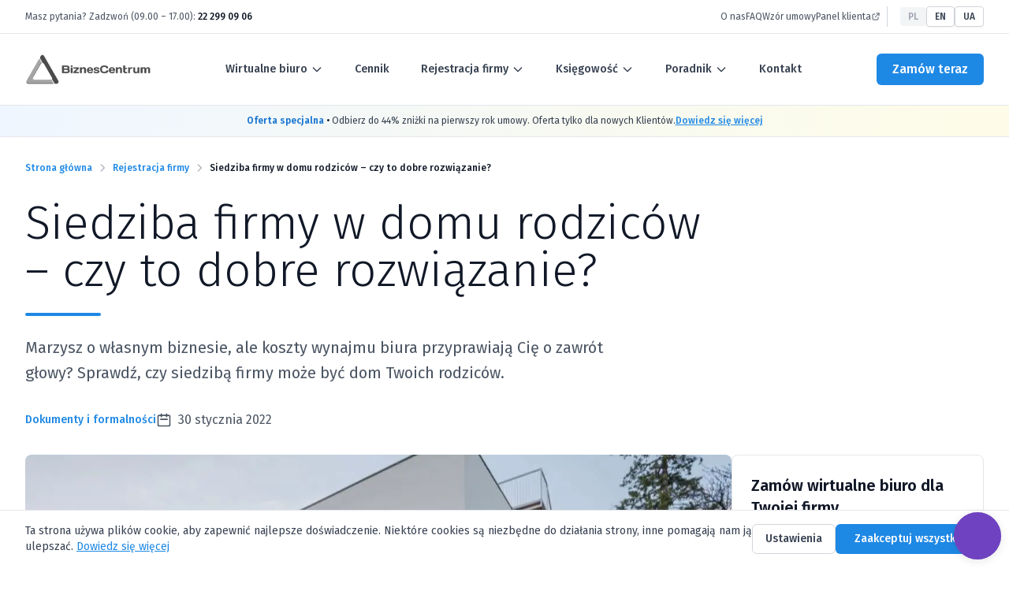

--- FILE ---
content_type: text/html; charset=utf-8
request_url: https://biznescentrum.pl/rejestracja-firmy/siedziba-firmy-w-domu-rodzicow-czy-to-dobre-rozwiazanie
body_size: 19052
content:
<!DOCTYPE html><html lang="pl" class="fira_sans_895dd2c1-module__veIxiq__variable"><head><meta charSet="utf-8"/><meta name="viewport" content="width=device-width, initial-scale=1"/><link rel="preload" href="/_next/static/media/173b4e1ecbfe6c3b-s.p.bb4389f3.woff2" as="font" crossorigin="" type="font/woff2"/><link rel="preload" href="/_next/static/media/6d205b44cc8ff5cb-s.p.4b6ba8b5.woff2" as="font" crossorigin="" type="font/woff2"/><link rel="preload" href="/_next/static/media/6faa3045a94be73b-s.p.485dae0d.woff2" as="font" crossorigin="" type="font/woff2"/><link rel="preload" href="/_next/static/media/70a1923cc78dd0cb-s.p.4505b349.woff2" as="font" crossorigin="" type="font/woff2"/><link rel="preload" href="/_next/static/media/89c2c771ed51f5b8-s.p.62c6b13f.woff2" as="font" crossorigin="" type="font/woff2"/><link rel="preload" href="/_next/static/media/9106bdef11d9f452-s.p.6f93ef5b.woff2" as="font" crossorigin="" type="font/woff2"/><link rel="preload" href="/_next/static/media/9e80a34bd088ce0f-s.p.2173d14f.woff2" as="font" crossorigin="" type="font/woff2"/><link rel="preload" href="/_next/static/media/c76157874a2922f6-s.p.ffb25873.woff2" as="font" crossorigin="" type="font/woff2"/><link rel="preload" href="/_next/static/media/cc75fa3e14c3cd04-s.p.0164516d.woff2" as="font" crossorigin="" type="font/woff2"/><link rel="preload" href="/_next/static/media/e1e0f9a8d87bd4c8-s.p.b5e0be4f.woff2" as="font" crossorigin="" type="font/woff2"/><link rel="preload" as="image" imageSrcSet="/_next/image?url=%2Flogo-biznes-centrum.webp&amp;w=256&amp;q=75 1x, /_next/image?url=%2Flogo-biznes-centrum.webp&amp;w=384&amp;q=75 2x"/><link rel="preload" as="image" imageSrcSet="/_next/image?url=https%3A%2F%2Fcdn.sanity.io%2Fimages%2Fuc1t4tk8%2Fproduction%2Fc536162206b96985af92b4ab35672006fd7d3e8e-1000x667.jpg%3Frect%3D0%2C84%2C1000%2C500%26w%3D1200%26h%3D600&amp;w=640&amp;q=75 640w, /_next/image?url=https%3A%2F%2Fcdn.sanity.io%2Fimages%2Fuc1t4tk8%2Fproduction%2Fc536162206b96985af92b4ab35672006fd7d3e8e-1000x667.jpg%3Frect%3D0%2C84%2C1000%2C500%26w%3D1200%26h%3D600&amp;w=750&amp;q=75 750w, /_next/image?url=https%3A%2F%2Fcdn.sanity.io%2Fimages%2Fuc1t4tk8%2Fproduction%2Fc536162206b96985af92b4ab35672006fd7d3e8e-1000x667.jpg%3Frect%3D0%2C84%2C1000%2C500%26w%3D1200%26h%3D600&amp;w=828&amp;q=75 828w, /_next/image?url=https%3A%2F%2Fcdn.sanity.io%2Fimages%2Fuc1t4tk8%2Fproduction%2Fc536162206b96985af92b4ab35672006fd7d3e8e-1000x667.jpg%3Frect%3D0%2C84%2C1000%2C500%26w%3D1200%26h%3D600&amp;w=1080&amp;q=75 1080w, /_next/image?url=https%3A%2F%2Fcdn.sanity.io%2Fimages%2Fuc1t4tk8%2Fproduction%2Fc536162206b96985af92b4ab35672006fd7d3e8e-1000x667.jpg%3Frect%3D0%2C84%2C1000%2C500%26w%3D1200%26h%3D600&amp;w=1200&amp;q=75 1200w, /_next/image?url=https%3A%2F%2Fcdn.sanity.io%2Fimages%2Fuc1t4tk8%2Fproduction%2Fc536162206b96985af92b4ab35672006fd7d3e8e-1000x667.jpg%3Frect%3D0%2C84%2C1000%2C500%26w%3D1200%26h%3D600&amp;w=1920&amp;q=75 1920w, /_next/image?url=https%3A%2F%2Fcdn.sanity.io%2Fimages%2Fuc1t4tk8%2Fproduction%2Fc536162206b96985af92b4ab35672006fd7d3e8e-1000x667.jpg%3Frect%3D0%2C84%2C1000%2C500%26w%3D1200%26h%3D600&amp;w=2048&amp;q=75 2048w, /_next/image?url=https%3A%2F%2Fcdn.sanity.io%2Fimages%2Fuc1t4tk8%2Fproduction%2Fc536162206b96985af92b4ab35672006fd7d3e8e-1000x667.jpg%3Frect%3D0%2C84%2C1000%2C500%26w%3D1200%26h%3D600&amp;w=3840&amp;q=75 3840w" imageSizes="(max-width: 768px) 100vw, 1200px"/><link rel="stylesheet" href="/_next/static/chunks/cf48ab3b7021841c.css?dpl=dpl_ESVD7RzQc8Q8chhH9ESj7t56E9FJ" data-precedence="next"/><link rel="preload" as="script" fetchPriority="low" href="/_next/static/chunks/5ac2e2f7157c229b.js?dpl=dpl_ESVD7RzQc8Q8chhH9ESj7t56E9FJ"/><script src="/_next/static/chunks/0cef1706fa420f44.js?dpl=dpl_ESVD7RzQc8Q8chhH9ESj7t56E9FJ" async=""></script><script src="/_next/static/chunks/35f797725f193acb.js?dpl=dpl_ESVD7RzQc8Q8chhH9ESj7t56E9FJ" async=""></script><script src="/_next/static/chunks/d0300bffb79131f2.js?dpl=dpl_ESVD7RzQc8Q8chhH9ESj7t56E9FJ" async=""></script><script src="/_next/static/chunks/turbopack-265cb92f4b9ce29d.js?dpl=dpl_ESVD7RzQc8Q8chhH9ESj7t56E9FJ" async=""></script><script src="/_next/static/chunks/772771531c7fb484.js?dpl=dpl_ESVD7RzQc8Q8chhH9ESj7t56E9FJ" async=""></script><script src="/_next/static/chunks/7e14ed3be4f43213.js?dpl=dpl_ESVD7RzQc8Q8chhH9ESj7t56E9FJ" async=""></script><script src="/_next/static/chunks/d96012bcfc98706a.js?dpl=dpl_ESVD7RzQc8Q8chhH9ESj7t56E9FJ" async=""></script><script src="/_next/static/chunks/a8fb4e4152c848d3.js?dpl=dpl_ESVD7RzQc8Q8chhH9ESj7t56E9FJ" async=""></script><script src="/_next/static/chunks/8d98b76fcbcf1750.js?dpl=dpl_ESVD7RzQc8Q8chhH9ESj7t56E9FJ" async=""></script><script src="/_next/static/chunks/d2111eab48cf1fe4.js?dpl=dpl_ESVD7RzQc8Q8chhH9ESj7t56E9FJ" async=""></script><script src="/_next/static/chunks/7cf4bef8614c2fcd.js?dpl=dpl_ESVD7RzQc8Q8chhH9ESj7t56E9FJ" async=""></script><link rel="preconnect" href="https://cdn.sanity.io"/><link rel="dns-prefetch" href="https://cdn.sanity.io"/><link rel="preconnect" href="https://fonts.googleapis.com"/><link rel="preconnect" href="https://fonts.gstatic.com" crossorigin="anonymous"/><link rel="preconnect" href="https://widget.asystent.cloud"/><meta name="next-size-adjust" content=""/><title>Siedziba firmy w domu rodziców – czy to dobre rozwiązanie? | Rejestracja firmy</title><meta name="description" content="Marzysz o własnym biznesie, ale koszty wynajmu biura przyprawiają Cię o zawrót głowy? Sprawdź, czy siedzibą firmy może być dom Twoich rodziców."/><meta name="author" content="Biznes Centrum"/><meta name="keywords" content="rejestracja firmy,JDG,CEIDG,KRS,spółka,działalność gospodarcza,poradniki"/><meta name="robots" content="index, follow"/><meta name="googlebot" content="index, follow, max-video-preview:-1, max-image-preview:large, max-snippet:-1"/><meta property="og:title" content="Siedziba firmy w domu rodziców – czy to dobre rozwiązanie? | Rejestracja firmy"/><meta property="og:description" content="Marzysz o własnym biznesie, ale koszty wynajmu biura przyprawiają Cię o zawrót głowy? Sprawdź, czy siedzibą firmy może być dom Twoich rodziców."/><meta property="og:image" content="https://cdn.sanity.io/images/uc1t4tk8/production/c536162206b96985af92b4ab35672006fd7d3e8e-1000x667.jpg?rect=0,72,1000,525&amp;w=1200&amp;h=630"/><meta property="og:image:alt" content="Siedziba firmy w domu rodziców – czy to dobre rozwiązanie?"/><meta name="twitter:card" content="summary_large_image"/><meta name="twitter:title" content="Siedziba firmy w domu rodziców – czy to dobre rozwiązanie? | Rejestracja firmy"/><meta name="twitter:description" content="Marzysz o własnym biznesie, ale koszty wynajmu biura przyprawiają Cię o zawrót głowy? Sprawdź, czy siedzibą firmy może być dom Twoich rodziców."/><meta name="twitter:image" content="https://cdn.sanity.io/images/uc1t4tk8/production/c536162206b96985af92b4ab35672006fd7d3e8e-1000x667.jpg?rect=0,72,1000,525&amp;w=1200&amp;h=630"/><meta name="twitter:image:alt" content="Siedziba firmy w domu rodziców – czy to dobre rozwiązanie?"/><script src="/_next/static/chunks/a6dad97d9634a72d.js?dpl=dpl_ESVD7RzQc8Q8chhH9ESj7t56E9FJ" noModule=""></script></head><body class="fira_sans_895dd2c1-module__veIxiq__variable antialiased"><div hidden=""><!--$--><!--/$--></div><!--$!--><template data-dgst="BAILOUT_TO_CLIENT_SIDE_RENDERING"></template><!--/$--><header class="bg-white fixed top-0 left-0 right-0 z-50 w-full border-b border-gray-200"><div class="bg-white border-b border-gray-200 hidden lg:block"><div class="max-w-7xl mx-auto px-4 sm:px-6 lg:px-8"><div class="flex justify-between items-center py-2 text-xs"><div class="text-gray-600">Masz pytania? Zadzwoń (09.00 – 17.00):<!-- --> <a href="tel:222990906" class="text-gray-900 font-medium hover:text-primary-600">22 299 09 06</a></div><div class="flex items-center gap-4"><a class="text-gray-600 hover:text-primary-600 transition-colors" href="/o-nas">O nas</a><a class="text-gray-600 hover:text-primary-600 transition-colors" href="/faq">FAQ</a><a class="text-gray-600 hover:text-primary-600 transition-colors" href="/wzor-umowy">Wzór umowy</a><a href="https://biznescentrum.desktomy.pl/auth/login" target="_blank" rel="nofollow" class="text-gray-600 hover:text-primary-600 transition-colors flex items-center gap-1">Panel klienta<svg class="w-3 h-3" fill="none" viewBox="0 0 24 24" stroke="currentColor" aria-hidden="true"><path stroke-linecap="round" stroke-linejoin="round" stroke-width="2" d="M10 6H6a2 2 0 00-2 2v10a2 2 0 002 2h10a2 2 0 002-2v-4M14 4h6m0 0v6m0-6L10 14"></path></svg></a><div class="flex items-center gap-2 border-l border-gray-300 pl-4 ml-2"><a class="px-2.5 py-1 rounded text-xs font-medium transition-all text-gray-400 bg-gray-100 cursor-default" aria-label="Polski" aria-current="page" href="/">PL</a><a class="px-2.5 py-1 rounded text-xs font-medium transition-all text-gray-700 bg-white border border-gray-300 hover:bg-gray-50 hover:border-gray-400 shadow-sm" aria-label="English" href="/en">EN</a><a class="px-2.5 py-1 rounded text-xs font-medium transition-all text-gray-700 bg-white border border-gray-300 hover:bg-gray-50 hover:border-gray-400 shadow-sm" aria-label="Українська" href="/ua">UA</a></div></div></div></div></div><nav class="max-w-7xl mx-auto px-4 sm:px-6 lg:px-8"><div class="flex justify-between items-center py-[1.3rem]"><a class="flex items-center" href="/"><img alt="Biznes Centrum Logo" width="150" height="60" decoding="async" data-nimg="1" class="h-12 w-auto object-contain" style="color:transparent" srcSet="/_next/image?url=%2Flogo-biznes-centrum.webp&amp;w=256&amp;q=75 1x, /_next/image?url=%2Flogo-biznes-centrum.webp&amp;w=384&amp;q=75 2x" src="/_next/image?url=%2Flogo-biznes-centrum.webp&amp;w=384&amp;q=75"/></a><nav class="relative hidden lg:block"><div class="flex space-x-10"><div class="relative"><a class="text-gray-700 hover:text-primary-600 text-[0.9rem] font-medium transition-colors flex items-center" href="/wirtualne-biuro-warszawa">Wirtualne biuro<svg class="ml-1 h-4 w-4 transition-transform " fill="none" viewBox="0 0 24 24" stroke="currentColor"><path stroke-linecap="round" stroke-linejoin="round" stroke-width="2" d="M19 9l-7 7-7-7"></path></svg></a></div><div class="relative"><a class="text-gray-700 hover:text-primary-600 text-[0.9rem] font-medium transition-colors flex items-center" href="/wirtualne-biuro-warszawa/cennik">Cennik</a></div><div class="relative"><a class="text-gray-700 hover:text-primary-600 text-[0.9rem] font-medium transition-colors flex items-center" href="/rejestracja-firmy">Rejestracja firmy<svg class="ml-1 h-4 w-4 transition-transform " fill="none" viewBox="0 0 24 24" stroke="currentColor"><path stroke-linecap="round" stroke-linejoin="round" stroke-width="2" d="M19 9l-7 7-7-7"></path></svg></a></div><div class="relative"><a class="text-gray-700 hover:text-primary-600 text-[0.9rem] font-medium transition-colors flex items-center" href="/ksiegowosc">Księgowość<svg class="ml-1 h-4 w-4 transition-transform " fill="none" viewBox="0 0 24 24" stroke="currentColor"><path stroke-linecap="round" stroke-linejoin="round" stroke-width="2" d="M19 9l-7 7-7-7"></path></svg></a></div><div class="relative"><a class="text-gray-700 hover:text-primary-600 text-[0.9rem] font-medium transition-colors flex items-center" href="/poradnik">Poradnik<svg class="ml-1 h-4 w-4 transition-transform " fill="none" viewBox="0 0 24 24" stroke="currentColor"><path stroke-linecap="round" stroke-linejoin="round" stroke-width="2" d="M19 9l-7 7-7-7"></path></svg></a></div><a class="text-gray-700 hover:text-primary-600 text-[0.9rem] font-medium transition-colors" href="/kontakt">Kontakt</a></div></nav><a class="hidden xl:inline-block bg-primary-600 text-white px-5 py-2 rounded-md text-base font-medium hover:bg-primary-700 hover:text-white transition-colors" href="/zamow-wirtualne-biuro">Zamów teraz</a><button type="button" class="lg:hidden p-2 text-gray-700 hover:text-primary-600 focus:outline-none focus:ring-2 focus:ring-primary-600 rounded-md" aria-label="Otwórz menu" aria-expanded="false"><svg class="h-6 w-6" fill="none" viewBox="0 0 24 24" stroke="currentColor"><path stroke-linecap="round" stroke-linejoin="round" stroke-width="2" d="M4 6h16M4 12h16M4 18h16"></path></svg></button></div></nav></header><div data-promotional-bar="true" class="text-gray-900 py-3 fixed left-0 right-0 z-40 w-full border-b border-gray-200 bg-gradient-to-r from-blue-50 to-yellow-50 hidden lg:block" style="top:60px"><div class="max-w-7xl mx-auto px-4 sm:px-6 lg:px-8"><div class="flex flex-col sm:flex-row items-center justify-center gap-2 sm:gap-4 text-xs leading-tight"><div class="text-center sm:text-left"><span class="font-semibold text-primary-700">Oferta specjalna</span> • <span class="text-gray-700">Odbierz do 44% zniżki na pierwszy rok umowy. Oferta tylko dla nowych Klientów.</span></div><a class="font-medium text-primary-600 hover:text-primary-700 underline hover:no-underline whitespace-nowrap transition-colors" href="/wirtualne-biuro-warszawa/cennik">Dowiedz się więcej</a></div></div></div><main class="pt-[80px] md:pt-[157px]"><article class="min-h-screen bg-white pb-20"><script type="application/ld+json">{"@context":"https://schema.org","@type":"BreadcrumbList","itemListElement":[{"@type":"ListItem","position":1,"name":"Strona główna","item":"https://biznescentrum.pl"},{"@type":"ListItem","position":2,"name":"Rejestracja firmy","item":"https://biznescentrum.pl/rejestracja-firmy"},{"@type":"ListItem","position":3,"name":"Siedziba firmy w domu rodziców – czy to dobre rozwiązanie?","item":"https://biznescentrum.pl/rejestracja-firmy/siedziba-firmy-w-domu-rodzicow-czy-to-dobre-rozwiazanie"}]}</script><div class="max-w-7xl mx-auto px-4 sm:px-6 lg:px-8 pt-6"><div class="mb-8 max-w-4xl"><nav class="mb-8 pt-6" aria-label="Breadcrumb"><ol class="flex flex-wrap items-center gap-1 text-xs"><li class="flex items-center"><a class="text-primary-600 hover:text-primary-700 font-medium transition-colors" href="/">Strona główna</a></li><li class="flex items-center"><svg class="mx-1.5 h-3.5 w-3.5 text-gray-400" fill="none" viewBox="0 0 24 24" stroke="currentColor" aria-hidden="true"><path stroke-linecap="round" stroke-linejoin="round" stroke-width="2" d="M9 5l7 7-7 7"></path></svg><a class="text-primary-600 hover:text-primary-700 font-medium transition-colors" href="/rejestracja-firmy">Rejestracja firmy</a></li><li class="flex items-center"><svg class="mx-1.5 h-3.5 w-3.5 text-gray-400" fill="none" viewBox="0 0 24 24" stroke="currentColor" aria-hidden="true"><path stroke-linecap="round" stroke-linejoin="round" stroke-width="2" d="M9 5l7 7-7 7"></path></svg><span class="text-gray-900 font-medium" aria-current="page">Siedziba firmy w domu rodziców – czy to dobre rozwiązanie?</span></li></ol></nav><h1 class="text-4xl md:text-6xl font-light text-gray-900 mb-6 leading-tight">Siedziba firmy w domu rodziców – czy to dobre rozwiązanie?</h1><div class="w-24 h-1 bg-primary-600 mb-6 rounded-full"></div><p class="text-xl text-gray-600 leading-relaxed max-w-3xl">Marzysz o własnym biznesie, ale koszty wynajmu biura przyprawiają Cię o zawrót głowy? Sprawdź, czy siedzibą firmy może być dom Twoich rodziców.</p></div></div><div class="max-w-7xl mx-auto px-4 sm:px-6 lg:px-8"><div class="flex gap-8 items-start"><div class="flex-grow max-w-4xl"><div class="flex flex-wrap items-center gap-4 text-base text-gray-600 mb-8"><span class="inline-block text-sm font-medium text-primary-600">Dokumenty i formalności</span><span class="flex items-center"><svg class="mr-2 h-5 w-5" fill="none" viewBox="0 0 24 24" stroke="currentColor"><path stroke-linecap="round" stroke-linejoin="round" stroke-width="2" d="M8 7V3m8 4V3m-9 8h10M5 21h14a2 2 0 002-2V7a2 2 0 00-2-2H5a2 2 0 00-2 2v12a2 2 0 002 2z"></path></svg>30 stycznia 2022</span></div><div class="relative w-full h-96 mb-8 rounded-lg overflow-hidden"><img alt="Siedziba firmy w domu rodziców – czy to dobre rozwiązanie?" decoding="async" data-nimg="fill" class="object-cover" style="position:absolute;height:100%;width:100%;left:0;top:0;right:0;bottom:0;color:transparent" sizes="(max-width: 768px) 100vw, 1200px" srcSet="/_next/image?url=https%3A%2F%2Fcdn.sanity.io%2Fimages%2Fuc1t4tk8%2Fproduction%2Fc536162206b96985af92b4ab35672006fd7d3e8e-1000x667.jpg%3Frect%3D0%2C84%2C1000%2C500%26w%3D1200%26h%3D600&amp;w=640&amp;q=75 640w, /_next/image?url=https%3A%2F%2Fcdn.sanity.io%2Fimages%2Fuc1t4tk8%2Fproduction%2Fc536162206b96985af92b4ab35672006fd7d3e8e-1000x667.jpg%3Frect%3D0%2C84%2C1000%2C500%26w%3D1200%26h%3D600&amp;w=750&amp;q=75 750w, /_next/image?url=https%3A%2F%2Fcdn.sanity.io%2Fimages%2Fuc1t4tk8%2Fproduction%2Fc536162206b96985af92b4ab35672006fd7d3e8e-1000x667.jpg%3Frect%3D0%2C84%2C1000%2C500%26w%3D1200%26h%3D600&amp;w=828&amp;q=75 828w, /_next/image?url=https%3A%2F%2Fcdn.sanity.io%2Fimages%2Fuc1t4tk8%2Fproduction%2Fc536162206b96985af92b4ab35672006fd7d3e8e-1000x667.jpg%3Frect%3D0%2C84%2C1000%2C500%26w%3D1200%26h%3D600&amp;w=1080&amp;q=75 1080w, /_next/image?url=https%3A%2F%2Fcdn.sanity.io%2Fimages%2Fuc1t4tk8%2Fproduction%2Fc536162206b96985af92b4ab35672006fd7d3e8e-1000x667.jpg%3Frect%3D0%2C84%2C1000%2C500%26w%3D1200%26h%3D600&amp;w=1200&amp;q=75 1200w, /_next/image?url=https%3A%2F%2Fcdn.sanity.io%2Fimages%2Fuc1t4tk8%2Fproduction%2Fc536162206b96985af92b4ab35672006fd7d3e8e-1000x667.jpg%3Frect%3D0%2C84%2C1000%2C500%26w%3D1200%26h%3D600&amp;w=1920&amp;q=75 1920w, /_next/image?url=https%3A%2F%2Fcdn.sanity.io%2Fimages%2Fuc1t4tk8%2Fproduction%2Fc536162206b96985af92b4ab35672006fd7d3e8e-1000x667.jpg%3Frect%3D0%2C84%2C1000%2C500%26w%3D1200%26h%3D600&amp;w=2048&amp;q=75 2048w, /_next/image?url=https%3A%2F%2Fcdn.sanity.io%2Fimages%2Fuc1t4tk8%2Fproduction%2Fc536162206b96985af92b4ab35672006fd7d3e8e-1000x667.jpg%3Frect%3D0%2C84%2C1000%2C500%26w%3D1200%26h%3D600&amp;w=3840&amp;q=75 3840w" src="/_next/image?url=https%3A%2F%2Fcdn.sanity.io%2Fimages%2Fuc1t4tk8%2Fproduction%2Fc536162206b96985af92b4ab35672006fd7d3e8e-1000x667.jpg%3Frect%3D0%2C84%2C1000%2C500%26w%3D1200%26h%3D600&amp;w=3840&amp;q=75"/></div><div class="prose prose-lg max-w-none"><p class="text-base text-gray-700 mb-4 leading-relaxed"><strong class="font-semibold">Zastanawiasz się, czy rejestracja firmy pod adresem rodzinnego domu to dobry pomysł? Nie jesteś sam! Wielu początkujących przedsiębiorców staje przed tym dylematem. Przedstawiamy zalety i wady takiego rozwiązania oraz podpowiadamy alternatywy, które pomogą zachować profesjonalny wizerunek firmy bez wysokich kosztów.</strong></p><h2 class="text-2xl font-semibold text-gray-900 mb-4 mt-6"><strong class="font-semibold">Siedziba firmy w domu rodziców – czy można ją zarejestrować?</strong></h2><p class="text-base text-gray-700 mb-4 leading-relaxed">Prowadzenie działalności gospodarczej w lokalu mieszkalnym jest w pełni legalne i dozwolone. Nie ma żadnych przepisów, które zabraniają rejestracji firmy w domu rodziców. Kluczowym wymogiem jest jednak uzyskanie zgody na prowadzenie działalności gospodarczej w domu rodziców oraz posiadanie tytułu prawnego do nieruchomości, w której ma być zarejestrowana siedziba firmy.</p><p class="text-base text-gray-700 mb-4 leading-relaxed"><strong class="font-semibold">Dowiedz się więcej:</strong> <a href="https://biznescentrum.com/siedziba-firmy-a-miejsce-prowadzenia-dzialalnosci-co-trzeba-wiedziec/" target="_blank" rel="noopener noreferrer" class="text-primary-600 hover:text-primary-700 underline">Siedziba firmy a miejsce prowadzenia działalności – co trzeba wiedzieć</a></p><p class="text-base text-gray-700 mb-4 leading-relaxed">W przypadku domu rodziców najczęściej stosuje się umowę użyczenia lokalu. Ojciec i syn (lub inny członek rodziny) mogą zawrzeć taką umowę ustnie, jednak dla bezpieczeństwa i uniknięcia ewentualnych nieporozumień, zdecydowanie zaleca się sporządzenie jej na piśmie. Pisemna umowa stanowi wyraźny dowód na istnienie stosunku prawnego między przedsiębiorcą a właścicielami nieruchomości oraz określa warunki udostępnienia lokalu na potrzeby firmy. W niektórych sytuacjach, np. gdy założyciel firmy chce zatrudniać nowych pracowników, może być wymagane dodatkowe pozwolenie lub spełnienie określonych warunków bezpieczeństwa i higieny pracy.</p><p class="text-base text-gray-700 mb-4 leading-relaxed"><strong class="font-semibold">Zobacz też:</strong> <a href="https://biznescentrum.com/zgoda-na-prowadzenie-dzialalnosci-gospodarczej-w-lokalu-mieszkalnym-kiedy-jest-potrzebne/" target="_blank" rel="noopener noreferrer" class="text-primary-600 hover:text-primary-700 underline">Zgoda na prowadzenie działalności gospodarczej w lokalu mieszkalnym — kiedy jest potrzebne</a></p><h3 class="text-xl font-semibold text-gray-900 mb-3 mt-5"><strong class="font-semibold">Czy firma musi mieć siedzibę?</strong></h3><p class="text-base text-gray-700 mb-4 leading-relaxed">Choć posiadanie formalnej siedziby nie jest bezwzględnym wymogiem prawnym, to warto rozważyć korzyści płynące z jej ustanowienia. Siedziba firmy, nawet w formie wirtualnego biura czy współdzielonej przestrzeni coworkingowej, może znacząco wpłynąć na postrzeganie przedsiębiorstwa przez klientów i kontrahentów. Profesjonalny adres buduje wiarygodność i zaufanie oraz sugeruje stabilność i poważne podejście do biznesu. Gdy siedziba firmy znajduje się w domu przedsiębiorcy lub jego rodziców, taki adres może budzić wątpliwości co do skali i profesjonalizmu działalności.</p><p class="text-base text-gray-700 mb-4 leading-relaxed">Z drugiej strony prowadzenie działalności we własnym domu eliminuje koszty wynajmu, pozwala na bardziej elastyczną organizację pracy i daje możliwość dopasowania modelu pracy do specyfiki projektów. Dla firm działających głównie w terenie lub realizujących zlecenia u klientów oszczędności na kosztach biura mogą być znaczące i mogą pozwolić na przeznaczenie większych środków na rozwój kluczowych obszarów biznesu.</p><h3 class="text-xl font-semibold text-gray-900 mb-3 mt-5"><strong class="font-semibold">Umowa użyczenia lokalu na działalność gospodarczą</strong></h3><p class="text-base text-gray-700 mb-4 leading-relaxed">Umowa użyczenia lokalu to dokument, który stanowi potwierdzenie prawa do korzystania z nieruchomości na cele prowadzenia działalności gospodarczej. Jest szczególnie istotny w przypadku ewentualnej kontroli lub konieczności wykazania tytułu prawnego w urzędzie. Umowa użyczenia ma charakter nieodpłatny, co oznacza, że osoba biorąca lokal w użyczenie nie płaci rodzicom żadnego wynagrodzenia z tytułu korzystania z nieruchomości. To odróżnia ją od umowy najmu, która z zasady jest odpłatna. Należy pamiętać, że podczas rejestracji firmy w CEIDG (Centralnej Ewidencji i Informacji o Działalności Gospodarczej) przedsiębiorca jest zobowiązany do złożenia oświadczenia o posiadaniu tytułu prawnego do nieruchomości, której adres podaje jako siedzibę firmy. Oświadczenie to składa się pod rygorem odpowiedzialności karnej za złożenie fałszywego oświadczenia.</p><p class="text-base text-gray-700 mb-4 leading-relaxed"><strong class="font-semibold">Sprawdź też:</strong> <a href="https://biznescentrum.com/prowadzenie-dzialalnosci-gospodarczej-na-wlasnej-dzialce-co-nalezy-wiedziec/" target="_blank" rel="noopener noreferrer" class="text-primary-600 hover:text-primary-700 underline">Prowadzenie działalności gospodarczej na własnej działce — co należy wiedzieć</a></p><p class="text-base text-gray-700 mb-4 leading-relaxed">Warto zaznaczyć, że prawo do wykorzystywania domu lub lokalu na cele firmowe można uzyskać nieodpłatnie nie tylko od rodziców, ale także od innych członków najbliższej rodziny, np. rodzeństwa, dzieci, dziadków, teściów, małżonków rodzeństwa czy rodzeństwa rodziców. W takich przypadkach można prowadzić firmę w udostępnianym lokalu bez konieczności spełniania dodatkowych obowiązków. Jeśli profil prowadzonej działalności gospodarczej nie wymaga znaczących zmian w warunkach lokalu mieszkalnego, można rozpocząć prowadzenie działalności bez dodatkowych formalności. Jednak w przypadku, gdy działalność wymaga adaptacji części mieszkania (np. na gabinet dentystyczny czy salon fryzjerski), może być konieczne złożenie wniosku o zmianę sposobu użytkowania lokalu do właściwego organu administracji publicznej.</p><h2 class="text-2xl font-semibold text-gray-900 mb-4 mt-6"><strong class="font-semibold">Jakie są korzyści z rejestracji firmy w domu rodziców?</strong></h2><p class="text-base text-gray-700 mb-4 leading-relaxed">Rejestracja firmy w domu rodziców niesie ze sobą szereg istotnych korzyści dla początkującego przedsiębiorcy. Przede wszystkim pozwala na znaczące obniżenie kosztów związanych z prowadzeniem działalności gospodarczej. Dzięki umowie użyczenia lokalu, która zgodnie z Kodeksem cywilnym może być zawarta nieodpłatnie, przedsiębiorca unika wydatków związanych z czynszem czy wynajmem powierzchni biurowej. Jest to szczególnie korzystne w początkowej fazie rozwoju firmy, gdy przychody mogą być jeszcze niestabilne.</p><p class="text-base text-gray-700 mb-4 leading-relaxed">Co więcej, korzystanie z nieodpłatnej pomocy rodziców (należących do I lub II grupy podatkowej) nie wiąże się z koniecznością odprowadzania podatku dochodowego od uzyskanego w ten sposób przychodu. Oznacza to, że wykorzystanie pomieszczenia w domu rodziców jako siedziby firmy jest wolne od dodatkowych obciążeń finansowych. Te korzyści podatkowe i rozliczeniowe sprawiają, że wykorzystanie pomieszczenia w domu rodziców jako siedziby firmy jest wygodnym i korzystnym rozwiązaniem dla startujących biznesmenów.</p><div class="my-12 bg-gray-50 rounded-lg p-8 border border-gray-200"><h3 class="text-2xl font-semibold text-gray-900 mb-8">Wirtualne biuro dla Twojej firmy – polecane lokalizacje</h3><div class="grid md:grid-cols-2 gap-6"><div class="bg-white border border-gray-200 rounded-lg overflow-hidden shadow-sm hover:shadow-md transition-shadow"><div class="relative w-full h-48 bg-gray-100"><div class="absolute inset-0 flex items-center justify-center"><div class="text-center"><div class="w-12 h-12 bg-primary-600 rounded-full mx-auto mb-2 flex items-center justify-center"><svg class="w-6 h-6 text-white" fill="none" viewBox="0 0 24 24" stroke="currentColor"><path stroke-linecap="round" stroke-linejoin="round" stroke-width="2" d="M17.657 16.657L13.414 20.9a1.998 1.998 0 01-2.827 0l-4.244-4.243a8 8 0 1111.314 0z"></path><path stroke-linecap="round" stroke-linejoin="round" stroke-width="2" d="M15 11a3 3 0 11-6 0 3 3 0 016 0z"></path></svg></div><p class="text-xs text-gray-500">Mapa lokalizacji</p></div></div></div><div class="p-6"><div class="mb-4"><span class="inline-flex items-center px-2.5 py-0.5 rounded-full text-xs font-medium bg-green-100 text-green-800"><span class="w-1.5 h-1.5 bg-green-500 rounded-full mr-1.5"></span>Dostępne</span></div><h4 class="text-xl font-bold text-gray-900 mb-3">Warszawa – Wola</h4><div class="flex items-start mb-4"><svg class="w-5 h-5 text-gray-400 mr-2 mt-0.5 flex-shrink-0" fill="none" viewBox="0 0 24 24" stroke="currentColor"><path stroke-linecap="round" stroke-linejoin="round" stroke-width="2" d="M17.657 16.657L13.414 20.9a1.998 1.998 0 01-2.827 0l-4.244-4.243a8 8 0 1111.314 0z"></path><path stroke-linecap="round" stroke-linejoin="round" stroke-width="2" d="M15 11a3 3 0 11-6 0 3 3 0 016 0z"></path></svg><p class="text-base text-gray-700">al. Jana Pawła II 43A/37B, 01-001 Warszawa</p></div><ul class="space-y-2"><li class="flex items-start"><svg class="w-5 h-5 text-gray-900 mr-2 mt-0.5 flex-shrink-0" fill="none" viewBox="0 0 24 24" stroke="currentColor"><path stroke-linecap="round" stroke-linejoin="round" stroke-width="2" d="M5 13l4 4L19 7"></path></svg><span class="text-base text-gray-700">Adres do rejestracji firmy</span></li><li class="flex items-start"><svg class="w-5 h-5 text-gray-900 mr-2 mt-0.5 flex-shrink-0" fill="none" viewBox="0 0 24 24" stroke="currentColor"><path stroke-linecap="round" stroke-linejoin="round" stroke-width="2" d="M5 13l4 4L19 7"></path></svg><span class="text-base text-gray-700">Adres do korespondencji</span></li><li class="flex items-start"><svg class="w-5 h-5 text-gray-900 mr-2 mt-0.5 flex-shrink-0" fill="none" viewBox="0 0 24 24" stroke="currentColor"><path stroke-linecap="round" stroke-linejoin="round" stroke-width="2" d="M5 13l4 4L19 7"></path></svg><span class="text-base text-gray-700">Odbiór i skanowanie listów</span></li></ul></div></div><div class="bg-white border border-gray-200 rounded-lg overflow-hidden shadow-sm hover:shadow-md transition-shadow"><div class="relative w-full h-48 bg-gray-100"><div class="absolute inset-0 flex items-center justify-center"><div class="text-center"><div class="w-12 h-12 bg-primary-600 rounded-full mx-auto mb-2 flex items-center justify-center"><svg class="w-6 h-6 text-white" fill="none" viewBox="0 0 24 24" stroke="currentColor"><path stroke-linecap="round" stroke-linejoin="round" stroke-width="2" d="M17.657 16.657L13.414 20.9a1.998 1.998 0 01-2.827 0l-4.244-4.243a8 8 0 1111.314 0z"></path><path stroke-linecap="round" stroke-linejoin="round" stroke-width="2" d="M15 11a3 3 0 11-6 0 3 3 0 016 0z"></path></svg></div><p class="text-xs text-gray-500">Mapa lokalizacji</p></div></div></div><div class="p-6"><div class="mb-4"><span class="inline-flex items-center px-2.5 py-0.5 rounded-full text-xs font-medium bg-green-100 text-green-800"><span class="w-1.5 h-1.5 bg-green-500 rounded-full mr-1.5"></span>Dostępne</span></div><h4 class="text-xl font-bold text-gray-900 mb-3">Warszawa – Śródmieście</h4><div class="flex items-start mb-4"><svg class="w-5 h-5 text-gray-400 mr-2 mt-0.5 flex-shrink-0" fill="none" viewBox="0 0 24 24" stroke="currentColor"><path stroke-linecap="round" stroke-linejoin="round" stroke-width="2" d="M17.657 16.657L13.414 20.9a1.998 1.998 0 01-2.827 0l-4.244-4.243a8 8 0 1111.314 0z"></path><path stroke-linecap="round" stroke-linejoin="round" stroke-width="2" d="M15 11a3 3 0 11-6 0 3 3 0 016 0z"></path></svg><p class="text-base text-gray-700">ul. Smulikowskiego 4A/21, 00-389 Warszawa</p></div><ul class="space-y-2"><li class="flex items-start"><svg class="w-5 h-5 text-gray-900 mr-2 mt-0.5 flex-shrink-0" fill="none" viewBox="0 0 24 24" stroke="currentColor"><path stroke-linecap="round" stroke-linejoin="round" stroke-width="2" d="M5 13l4 4L19 7"></path></svg><span class="text-base text-gray-700">Adres do rejestracji firmy</span></li><li class="flex items-start"><svg class="w-5 h-5 text-gray-900 mr-2 mt-0.5 flex-shrink-0" fill="none" viewBox="0 0 24 24" stroke="currentColor"><path stroke-linecap="round" stroke-linejoin="round" stroke-width="2" d="M5 13l4 4L19 7"></path></svg><span class="text-base text-gray-700">Adres do korespondencji</span></li><li class="flex items-start"><svg class="w-5 h-5 text-gray-900 mr-2 mt-0.5 flex-shrink-0" fill="none" viewBox="0 0 24 24" stroke="currentColor"><path stroke-linecap="round" stroke-linejoin="round" stroke-width="2" d="M5 13l4 4L19 7"></path></svg><span class="text-base text-gray-700">Odbiór i skanowanie listów</span></li><li class="flex items-start"><svg class="w-5 h-5 text-gray-900 mr-2 mt-0.5 flex-shrink-0" fill="none" viewBox="0 0 24 24" stroke="currentColor"><path stroke-linecap="round" stroke-linejoin="round" stroke-width="2" d="M5 13l4 4L19 7"></path></svg><span class="text-base text-gray-700">Sala konferencyjna</span></li></ul></div></div></div></div><h2 class="text-2xl font-semibold text-gray-900 mb-4 mt-6"><strong class="font-semibold">Jakie są zalety siedziby firmy w domu rodziców?</strong></h2><p class="text-base text-gray-700 mb-4 leading-relaxed">Jedną z korzyści prowadzenia działalności gospodarczej w mieszkaniu rodziców jest możliwość elastycznego kształtowania czasu pracy, zgodnie z indywidualnymi potrzebami i preferencjami przedsiębiorcy. Taka lokalizacja eliminuje konieczność codziennych dojazdów do biura, co przekłada się na znaczące oszczędności zarówno czasu, jak i pieniędzy. Praca z domu pozwala na płynne przechodzenie między obowiązkami biznesowymi a codziennymi sprawami. Rejestracja firmy pod rodzinnym adresem zapewnia także większą stabilność finansową w początkowej fazie działalności. Brak stałych kosztów wynajmu powierzchni biurowej umożliwia przeznaczenie większej części budżetu na kluczowe aspekty rozwoju przedsiębiorstwa, takie jak inwestycje w sprzęt, marketing czy poszerzanie oferty. To z kolei może przyczynić się do szybszego wzrostu firmy i osiągnięcia progu rentowności.</p><h3 class="text-xl font-semibold text-gray-900 mb-3 mt-5"><strong class="font-semibold">Psychologiczne korzyści z prowadzenia firmy w znajomym otoczeniu</strong></h3><p class="text-base text-gray-700 mb-4 leading-relaxed">Prowadzenie działalności gospodarczej w domu rodziców stwarza również możliwość korzystania z ich wsparcia i doświadczenia. Rodzice mogą służyć radą w kwestiach biznesowych, a także pomagać w codziennych obowiązkach, co jest szczególnie cenne w początkowym okresie, gdy przedsiębiorca musi skupić się na rozwijaniu swojej firmy. Taka forma prowadzenia biznesu wiąże się także z mniejszym ryzykiem finansowym. W przypadku niepowodzenia straty finansowe są znacznie mniejsze niż w sytuacji, gdy przedsiębiorca zainwestowałby w wynajem i wyposażenie zewnętrznego biura. Taki model daje przedsiębiorcy większą swobodę w testowaniu różnych strategii i poszukiwaniu optymalnego modelu biznesowego bez narażania się na wysokie koszty stałe.</p><p class="text-base text-gray-700 mb-4 leading-relaxed">Warto również wspomnieć o aspekcie psychologicznym – prowadzenie firmy w znajomym otoczeniu może zmniejszyć stres związany z rozpoczęciem własnej działalności gospodarczej. Poczucie bezpieczeństwa i komfortu, jakie daje dom rodzinny, może pozytywnie wpłynąć na kreatywność i produktywność początkującego przedsiębiorcy.</p><h2 class="text-2xl font-semibold text-gray-900 mb-4 mt-6"><strong class="font-semibold">Jakie są wady siedziby firmy w domu rodziców?</strong></h2><p class="text-base text-gray-700 mb-4 leading-relaxed">Choć prowadzenie działalności w domu rodziców niesie ze sobą wiele korzyści, to jednocześnie wiąże się z pewnymi wyzwaniami natury organizacyjnej i wizerunkowej. Jednym z kluczowych aspektów jest kwestia zachowania równowagi między życiem zawodowym a prywatnym. Z jednej strony elastyczność co do miejsca i czasu pracy może sprzyjać lepszemu dopasowaniu obowiązków biznesowych do rytmu dnia i potrzeb rodziny. Z drugiej jednak strony brak wyraźnego rozgraniczenia między sferą prywatną a zawodową może negatywnie wpływać na tzw. work-life balance przedsiębiorcy. Ciągła obecność w miejscu pracy, zwłaszcza gdy w domu przebywają inni domownicy, wymaga dużej samodyscypliny i umiejętności efektywnego zarządzania czasem.</p><p class="text-base text-gray-700 mb-4 leading-relaxed"><strong class="font-semibold">Zobacz też:</strong> <a href="https://biznescentrum.com/firma-w-wynajmowanym-mieszkaniu/" target="_blank" rel="noopener noreferrer" class="text-primary-600 hover:text-primary-700 underline">Firma w wynajmowanym mieszkaniu – czy to dobry pomysł</a></p><p class="text-base text-gray-700 mb-4 leading-relaxed">Bez odpowiednich technik i rytuałów oddzielających pracę od życia prywatnego, istnieje ryzyko, że obowiązki zawodowe zaczną stopniowo przenikać do sfery osobistej. Może to skutkować pracoholizmem, zaniedbywaniem relacji rodzinnych, brakiem czasu na odpoczynek i regenerację. Przedsiębiorca może mieć trudność z odcięciem się od spraw służbowych, co w dłuższej perspektywie może prowadzić do przemęczenia i wypalenia.</p><p class="text-base text-gray-700 mb-4 leading-relaxed">Codzienne obowiązki domowe i rozpraszające bodźce mogą negatywnie odbijać się na koncentracji, kreatywności i ogólnej produktywności przedsiębiorcy. Utrzymanie wysokiej efektywności pracy w warunkach domowych może wymagać większego wysiłku niż w przypadku odseparowanego biura. Kluczem do skutecznego pogodzenia prowadzenia firmy w domu rodziców z harmonijnym życiem osobistym jest wypracowanie odpowiednich strategii i granic. Może to obejmować wydzielenie osobnej przestrzeni biurowej, ustalenie stałych godzin pracy, jasne zakomunikowanie domownikom, kiedy przedsiębiorca jest dostępny, a kiedy potrzebuje skupienia. Istotne jest także wypracowanie technik „wyłączania się” po pracy, dbanie o czas na odpoczynek i budowanie relacji poza sferą zawodową.</p><h3 class="text-xl font-semibold text-gray-900 mb-3 mt-5"><strong class="font-semibold">Wyzwania wizerunkowe i rozwojowe</strong></h3><p class="text-base text-gray-700 mb-4 leading-relaxed">Kolejną potencjalną wadą jest brak profesjonalnego wizerunku firmy. Niektórzy klienci mogą mniej poważnie traktować przedsiębiorstwo, którego siedziba znajduje się w prywatnym domu. Może to być szczególnie problematyczne w przypadku branż, gdzie prestiżowa lokalizacja ma duże znaczenie. Dodatkowo organizacja spotkań biznesowych może być problematyczna ze względu na brak odpowiedniej przestrzeni i infrastruktury. Brak odpowiednio zaaranżowanej sali konferencyjnej czy reprezentacyjnego lobby może negatywnie wpłynąć na pierwsze wrażenie potencjalnych klientów lub partnerów biznesowych.</p><p class="text-base text-gray-700 mb-4 leading-relaxed">Prowadzenie firmy w domu rodziców może również ograniczać możliwości rozwoju biznesu. Brak fizycznej przestrzeni do przechowywania zapasów, sprzętu czy dokumentów może stać się problematyczny wraz ze wzrostem firmy. Ponadto zatrudnianie pracowników może być utrudnione ze względu na ograniczoną przestrzeń roboczą i brak odpowiedniego środowiska biurowego. Dodatkowo kwestie związane z bezpieczeństwem danych i poufnością informacji mogą stanowić wyzwanie w domowym środowisku. Brak odpowiednich zabezpieczeń lub dedykowanych serwerów może narażać firmę na ryzyko utraty ważnych danych lub naruszenia prywatności klientów.</p><h3 class="text-xl font-semibold text-gray-900 mb-3 mt-5"><strong class="font-semibold">Prywatność domowników</strong></h3><p class="text-base text-gray-700 mb-4 leading-relaxed">Prowadzenie działalności gospodarczej w domu rodziców wiąże się z ryzykiem naruszenia prywatności i komfortu życia rodzinnego. Kiedy miejsce zamieszkania staje się jednocześnie oficjalną siedzibą firmy, wzrasta prawdopodobieństwo nieoczekiwanych wizyt ze strony klientów, dostawców czy kurierów. Może to zaburzać codzienne funkcjonowanie domowników i prowadzić do poczucia braku prywatności we własnym domu. Mieszanie się korespondencji prywatnej z biznesową zwiększa ryzyko zagubienia czy przeoczenia istotnych dokumentów. W natłoku listów i przesyłek łatwo o pomyłkę, która może mieć poważne konsekwencje dla prowadzonej działalności.</p><p class="text-base text-gray-700 mb-4 leading-relaxed">W takiej sytuacji doskonałą alternatywą może być skorzystanie z usług <a href="https://biznescentrum.com/" target="_blank" rel="noopener noreferrer" class="text-primary-600 hover:text-primary-700 underline">wirtualnego biura w Warszawie</a>. To rozwiązanie pozwala na wyraźne oddzielenie sfery prywatnej od zawodowej, bez konieczności wynajmowania tradycyjnej przestrzeni biurowej. Wirtualne biuro w zapewnia prestiżowy adres w centrum biznesowym stolicy, pod którym można zarejestrować firmę. Korespondencja trafia do osobnej skrytki pocztowej, co eliminuje problem mieszania się listów prywatnych z biznesowymi. Przedsiębiorca może odbierać przesyłki w dogodnym dla siebie czasie lub zlecić ich skanowanie i przesyłanie na wskazany adres e-mail.</p><h2 class="text-2xl font-semibold text-gray-900 mb-4 mt-6"><strong class="font-semibold">Siedziba firmy w domu rodziców – koszty</strong></h2><p class="text-base text-gray-700 mb-4 leading-relaxed">Prowadzenie działalności gospodarczej w domu rodziców wiąże się z pewnymi specyficznymi kosztami, które przedsiębiorca musi odpowiednio zidentyfikować i rozliczyć w zeznaniu podatkowym. Jednym z kluczowych aspektów jest prawidłowe rozliczenie kosztów eksploatacyjnych. Właściciel firmy może odliczyć od dochodu część kosztów takich jak zużycie energii elektrycznej, ogrzewanie, zużycie wody czy opłaty za internet. Wysokość odliczenia powinna być proporcjonalna do powierzchni domu wykorzystywanej na cele biznesowe w stosunku do całkowitej powierzchni mieszkalnej.</p><p class="text-base text-gray-700 mb-4 leading-relaxed"><strong class="font-semibold">Zapoznaj się z tym:</strong> <a href="https://biznescentrum.com/firma-w-domu-a-prad-taryfy-i-koszty/" target="_blank" rel="noopener noreferrer" class="text-primary-600 hover:text-primary-700 underline">Firma w domu a prąd — taryfy i koszty</a></p><p class="text-base text-gray-700 mb-4 leading-relaxed">Aby precyzyjnie określić koszty eksploatacyjne przypadające na firmę, warto rozważyć instalację osobnych liczników dla pomieszczeń służących działalności gospodarczej. Pozwoli to na dokładne rozgraniczenie zużycia mediów na cele prywatne i firmowe. W przypadku korzystania z telefonu stacjonarnego lub komórkowego przedsiębiorca może też odliczyć koszty rozmów służbowych na podstawie szczegółowego wykazu połączeń z bilingu.</p><p class="text-base text-gray-700 mb-4 leading-relaxed">Adaptacja części domu na potrzeby firmy często wymaga dodatkowych inwestycji. Może to obejmować zakup mebli biurowych, sprzętu komputerowego, oprogramowania czy systemów zabezpieczeń i archiwizacji dokumentów. Choć są to głównie koszty jednorazowe, ponoszone na starcie działalności, to należy je uwzględnić w całościowej analizie opłacalności prowadzenia firmy w mieszkaniu rodziców. Część z tych wydatków, jak np. zakup sprzętu czy oprogramowania, może podlegać amortyzacji i być rozliczana jako koszt uzyskania przychodu w kolejnych okresach podatkowych, co pozwoli na optymalizację obciążeń fiskalnych wynikających z dokonania tych inwestycji.</p><h2 class="text-2xl font-semibold text-gray-900 mb-4 mt-6"><strong class="font-semibold">Czy warto zarejestrować siedzibę firmy w domu rodziców?</strong></h2><p class="text-base text-gray-700 mb-4 leading-relaxed">Podjęcie decyzji o zarejestrowaniu siedziby firmy w domu rodziców wymaga dogłębnej analizy wszystkich potencjalnych korzyści i zagrożeń. Każdy przedsiębiorca powinien rozważyć tę kwestię z szerokiej perspektywy, biorąc pod uwagę aspekty finansowe oraz specyfikę i skalę planowanej działalności. Rejestracja firmy pod adresem zamieszkania rodziców może okazać się optymalnym rozwiązaniem szczególnie dla osób prowadzących jednoosobową działalność gospodarczą w branżach, które nie wymagają bezpośrednich spotkań z klientami czy gromadzenia zapasów.</p><p class="text-base text-gray-700 mb-4 leading-relaxed">Freelancerzy świadczący usługi IT, graficy, specjaliści od marketingu czy doradcy mogą z powodzeniem pracować zdalnie, a siedziba firmy w domu rodziców pozwoli im znacząco ograniczyć koszty stałe, zwłaszcza na początku działalności. Przedsiębiorcy, którzy planują regularnie organizować spotkania biznesowe, prezentować produkty lub prowadzić szkolenia dla klientów, powinni mieć świadomość, że dom rodzinny może nie być odpowiednim miejscem do takich aktywności. Brak profesjonalnej przestrzeni i infrastruktury może negatywnie odbić się na wizerunku firmy i utrudniać pozyskiwanie inwestorów, którzy często oczekują od firm stabilności i gotowości do szybkiego skalowania biznesu. W miarę rozwoju działalności i powiększania zespołu dostępna powierzchnia w domu rodziców może przestać wystarczać, co w przyszłości może stworzyć nowe problemy związane z organizacją pracy i logistyką.</p><p class="text-base text-gray-700 mb-4 leading-relaxed"><strong class="font-semibold">Dowiedz się więcej:</strong> <a href="https://biznescentrum.com/czy-siedziba-firmy-moze-byc-w-domu/" target="_blank" rel="noopener noreferrer" class="text-primary-600 hover:text-primary-700 underline">Czy siedziba firmy może być w domu</a></p><h3 class="text-xl font-semibold text-gray-900 mb-3 mt-5"><strong class="font-semibold">Rzetelna dokumentacja finansowa – obowiązek prawny i narzędzie biznesowe</strong></h3><p class="text-base text-gray-700 mb-4 leading-relaxed">Niezależnie od charakteru prowadzonej działalności przedsiębiorca, który decyduje się na firmę w domu rodziców, musi wykazać się szczególną rzetelnością i skrupulatnością w dokumentowaniu wszelkich wydatków związanych z funkcjonowaniem przedsiębiorstwa. Kluczowe znaczenie ma staranne i systematyczne prowadzenie ewidencji kosztów oraz przychodów. Jest to wymóg prawny niezbędny do prawidłowego rozliczenia podatków, ale także narzędzie do rzetelnej oceny opłacalności i rentowności przedsięwzięcia biznesowego.</p><p class="text-base text-gray-700 mb-4 leading-relaxed">Aby mieć pewność, że wszystkie koszty są odpowiednio klasyfikowane i ujmowane w księgach zgodnie z obowiązującymi przepisami, warto zasięgnąć porady profesjonalnego księgowego lub doradcy podatkowego. Dzięki wiedzy i doświadczeniu specjaliści pomogą zoptymalizować rozliczenia, uniknąć potencjalnych błędów czy nieścisłości, a także podpowiedzą, jakie ulgi i odliczenia podatkowe warto wykorzystać. Taka współpraca da przedsiębiorcy poczucie bezpieczeństwa i komfort skupienia się na rozwoju firmy, bez obaw o zaległości czy nieprawidłowości natury księgowo-podatkowej. W przypadku kontroli skarbowej dobrze prowadzona dokumentacja i prawidłowe rozliczenia będą najlepszą ochroną dla przedsiębiorcy.</p><h2 class="text-2xl font-semibold text-gray-900 mb-4 mt-6"><strong class="font-semibold">Wirtualne biuro jako alternatywa na siedzibę firmy</strong></h2><p class="text-base text-gray-700 mb-4 leading-relaxed">Przedsiębiorcy, którzy poszukują korzystnej lokalizacji dla swojej spółki, a jednocześnie nie chcą rejestrować jej w domu rodziców, powinni rozważyć skorzystanie z usług wirtualnego biura. To nowoczesne rozwiązanie zapewnia prestiżowy adres siedziby firmy w atrakcyjnej lokalizacji, bez konieczności ponoszenia wysokich kosztów wynajmu tradycyjnej powierzchni biurowej. Wirtualne biuro zapewnia także kompleksowy pakiet usług, który najczęściej obejmuje m.in. obsługę korespondencji (odbiór, skanowanie i przesyłanie na wskazany adres e-mail), profesjonalną obsługę telefoniczną, dostęp do w pełni wyposażonych sal konferencyjnych czy nawet podstawowe wsparcie księgowe. Takie udogodnienia pozwalają przedsiębiorcy na sprawne wykonywanie codziennych obowiązków związanych z prowadzeniem działalności gospodarczej, w tym dopełnienie niezbędnych formalności. Dzięki temu może skupić się na rozwoju swojego biznesu, pozostawiając kwestie administracyjne profesjonalistom.</p><p class="text-base text-gray-700 mb-4 leading-relaxed">Jedną z głównych zalet wirtualnego biura są oszczędności. Najem tradycyjnej przestrzeni biurowej w prestiżowych dzielnicach stolicy może kosztować nawet kilka tysięcy złotych miesięcznie, a <a href="https://biznescentrum.com/wirtualne-biuro-cennik/" target="_blank" rel="noopener noreferrer" class="text-primary-600 hover:text-primary-700 underline">ceny wirtualnego biura w Warszawie</a> zaczynają się już od kilkudziesięciu złotych netto miesięcznie za podstawowy pakiet. Co więcej, im dłuższy okres współpracy, tym korzystniejsze są stawki dla przedsiębiorcy. Przy umowie na rok lub dłużej miesięczny koszt może być nawet o kilkadziesiąt procent niższy niż przy najkrótszych okresach. Wysokość stawki zależy od zakresu wybranych usług dodatkowych, dzięki czemu każda firma może dopasować pakiet do swoich indywidualnych potrzeb i możliwości finansowych. To sprawia, że wirtualne biuro jest rozwiązaniem niezwykle elastycznym i opłacalnym, szczególnie dla młodych przedsiębiorstw.</p><h3 class="text-xl font-semibold text-gray-900 mb-3 mt-5"><strong class="font-semibold">Kiedy warto skorzystać z wirtualnego biura?</strong></h3><p class="text-base text-gray-700 mb-4 leading-relaxed">Wirtualne biuro to rozwiązanie idealne dla freelancerów, start-upów oraz małych i średnich przedsiębiorstw, które nie potrzebują stałej fizycznej przestrzeni biurowej. Szczególne korzyści odczują firmy działające w branżach takich jak: IT, grafika, marketing internetowy, doradztwo czy usługi B2B. Wirtualne biuro pozwala zachować profesjonalny wizerunek i prestiżowy adres i zminimalizować koszty stałe. Wirtualne biuro daje możliwość swobodnego zarządzania przestrzenią biurową, bez konieczności podpisywania długoterminowych umów najmu. To szczególnie korzystne dla firm, które dopiero startują lub działają głównie w modelu online i u klienta. Przedsiębiorca płaci tylko za faktycznie wykorzystywane usługi, co pozwala na optymalizację kosztów i lepsze dopasowanie oferty do aktualnych potrzeb firmy.</p></div><footer class="mt-12 pt-8 border-t border-gray-200"><a class="inline-flex items-center text-primary-600 hover:text-primary-700 text-base font-medium" href="/rejestracja-firmy"><svg class="mr-2 h-4 w-4" fill="none" viewBox="0 0 24 24" stroke="currentColor"><path stroke-linecap="round" stroke-linejoin="round" stroke-width="2" d="M15 19l-7-7 7-7"></path></svg>Wszystkie artykuły</a></footer></div><div class="hidden lg:block w-80 flex-shrink-0" style="display:none" aria-hidden="true"></div><aside class="hidden lg:block w-80 flex-shrink-0 self-start"><div class="bg-white border border-gray-200 rounded-lg p-6 shadow-sm"><h3 class="text-xl font-semibold text-gray-900 mb-4">Zamów wirtualne biuro dla Twojej firmy</h3><p class="text-base text-gray-600 mb-4 leading-relaxed">Umowa on-line w 5 minut. Dwa adresy do wyboru.</p><div class="mb-6"><p class="text-base font-medium text-primary-600">44% taniej dla nowych Klientów</p></div><div class="space-y-4"><a class="block w-full bg-primary-600 text-white text-center py-3 px-4 rounded-md font-medium hover:bg-primary-700 transition-colors" href="/zamow-wirtualne-biuro">Podpisz umowę teraz</a><a class="block text-center text-sm text-primary-600 hover:text-primary-700 font-medium transition-colors" href="/wirtualne-biuro-warszawa/cennik">Pokaż cennik</a></div></div></aside></div></div><script type="application/ld+json">{"@context":"https://schema.org","@type":"Article","headline":"Siedziba firmy w domu rodziców – czy to dobre rozwiązanie?","description":"Marzysz o własnym biznesie, ale koszty wynajmu biura przyprawiają Cię o zawrót głowy? Sprawdź, czy siedzibą firmy może być dom Twoich rodziców.","image":"https://cdn.sanity.io/images/uc1t4tk8/production/c536162206b96985af92b4ab35672006fd7d3e8e-1000x667.jpg?rect=0,72,1000,525&w=1200&h=630","datePublished":"2022-01-30T08:11:00.000Z","author":{"@type":"Person","name":"Adrian Hinc"},"publisher":{"@type":"Organization","name":"Biznes Centrum"}}</script><script type="application/ld+json">{"@context":"https://schema.org","@type":"BreadcrumbList","itemListElement":[{"@type":"ListItem","position":1,"name":"Strona główna","item":"https://biznescentrum.pl/"},{"@type":"ListItem","position":2,"name":"Rejestracja firmy","item":"https://biznescentrum.pl/rejestracja-firmy"},{"@type":"ListItem","position":3,"name":"Siedziba firmy w domu rodziców – czy to dobre rozwiązanie?","item":"https://biznescentrum.pl/rejestracja-firmy/siedziba-firmy-w-domu-rodzicow-czy-to-dobre-rozwiazanie"}]}</script></article><!--$--><!--/$--></main><footer class="border-t border-gray-200 bg-white py-12"><div class="max-w-7xl mx-auto px-4 sm:px-6 lg:px-8"><div class="grid md:grid-cols-4 gap-8"><div><h3 class="font-semibold text-gray-900 mb-4">Biznes Centrum</h3><p class="text-base text-gray-600">Profesjonalne wirtualne biuro w Warszawie</p></div><div><h4 class="font-medium text-gray-900 mb-4">Oferta</h4><ul class="space-y-2 text-base text-gray-600"><li><a class="hover:text-primary-600" href="/wirtualne-biuro-warszawa">Wirtualne biuro</a></li><li><a class="hover:text-primary-600" href="/rejestracja-firmy">Rejestracja firmy</a></li><li><a class="hover:text-primary-600" href="/wirtualne-biuro-warszawa/cennik">Cennik</a></li></ul></div><div><h4 class="font-medium text-gray-900 mb-4">Firma</h4><ul class="space-y-2 text-base text-gray-600"><li><a class="hover:text-primary-600" href="/o-nas">O nas</a></li><li><a class="hover:text-primary-600" href="/kontakt">Kontakt</a></li><li><a class="hover:text-primary-600" href="/program-partnerski">Program partnerski</a></li></ul></div><div><h4 class="font-medium text-gray-900 mb-4">Pomoc</h4><ul class="space-y-2 text-base text-gray-600"><li><a class="hover:text-primary-600" href="/poradnik">Poradnik</a></li><li><a class="hover:text-primary-600" href="/faq">FAQ</a></li><li><a class="hover:text-primary-600" href="/regulamin">Regulamin</a></li><li><a class="hover:text-primary-600" href="/polityka-prywatnosci">Polityka prywatności</a></li></ul></div></div><div class="mt-8 pt-8 border-t border-gray-200 text-center text-base text-gray-600"><p>© <!-- -->2026<!-- --> Biznes Centrum. Wszystkie prawa zastrzeżone.</p></div></div></footer><!--$!--><template data-dgst="BAILOUT_TO_CLIENT_SIDE_RENDERING"></template><!--/$--><noscript><img height="1" width="1" style="display:none" src="https://www.facebook.com/tr?id=1508094873787445&amp;ev=PageView&amp;noscript=1" alt=""/></noscript><script src="/_next/static/chunks/5ac2e2f7157c229b.js?dpl=dpl_ESVD7RzQc8Q8chhH9ESj7t56E9FJ" id="_R_" async=""></script><script>(self.__next_f=self.__next_f||[]).push([0])</script><script>self.__next_f.push([1,"1:\"$Sreact.fragment\"\n2:I[770157,[\"/_next/static/chunks/772771531c7fb484.js?dpl=dpl_ESVD7RzQc8Q8chhH9ESj7t56E9FJ\",\"/_next/static/chunks/7e14ed3be4f43213.js?dpl=dpl_ESVD7RzQc8Q8chhH9ESj7t56E9FJ\"],\"default\"]\n3:I[442756,[\"/_next/static/chunks/772771531c7fb484.js?dpl=dpl_ESVD7RzQc8Q8chhH9ESj7t56E9FJ\",\"/_next/static/chunks/7e14ed3be4f43213.js?dpl=dpl_ESVD7RzQc8Q8chhH9ESj7t56E9FJ\"],\"default\"]\n4:\"$Sreact.suspense\"\n5:I[275781,[\"/_next/static/chunks/772771531c7fb484.js?dpl=dpl_ESVD7RzQc8Q8chhH9ESj7t56E9FJ\",\"/_next/static/chunks/7e14ed3be4f43213.js?dpl=dpl_ESVD7RzQc8Q8chhH9ESj7t56E9FJ\"],\"default\"]\n6:I[628621,[\"/_next/static/chunks/772771531c7fb484.js?dpl=dpl_ESVD7RzQc8Q8chhH9ESj7t56E9FJ\",\"/_next/static/chunks/7e14ed3be4f43213.js?dpl=dpl_ESVD7RzQc8Q8chhH9ESj7t56E9FJ\"],\"default\"]\n7:I[339756,[\"/_next/static/chunks/d96012bcfc98706a.js?dpl=dpl_ESVD7RzQc8Q8chhH9ESj7t56E9FJ\",\"/_next/static/chunks/a8fb4e4152c848d3.js?dpl=dpl_ESVD7RzQc8Q8chhH9ESj7t56E9FJ\"],\"default\"]\n8:I[837457,[\"/_next/static/chunks/d96012bcfc98706a.js?dpl=dpl_ESVD7RzQc8Q8chhH9ESj7t56E9FJ\",\"/_next/static/chunks/a8fb4e4152c848d3.js?dpl=dpl_ESVD7RzQc8Q8chhH9ESj7t56E9FJ\"],\"default\"]\n9:I[267161,[\"/_next/static/chunks/772771531c7fb484.js?dpl=dpl_ESVD7RzQc8Q8chhH9ESj7t56E9FJ\",\"/_next/static/chunks/7e14ed3be4f43213.js?dpl=dpl_ESVD7RzQc8Q8chhH9ESj7t56E9FJ\"],\"default\"]\na:I[57899,[\"/_next/static/chunks/772771531c7fb484.js?dpl=dpl_ESVD7RzQc8Q8chhH9ESj7t56E9FJ\",\"/_next/static/chunks/7e14ed3be4f43213.js?dpl=dpl_ESVD7RzQc8Q8chhH9ESj7t56E9FJ\"],\"default\"]\nb:I[137267,[\"/_next/static/chunks/772771531c7fb484.js?dpl=dpl_ESVD7RzQc8Q8chhH9ESj7t56E9FJ\",\"/_next/static/chunks/7e14ed3be4f43213.js?dpl=dpl_ESVD7RzQc8Q8chhH9ESj7t56E9FJ\"],\"default\"]\nc:I[835744,[\"/_next/static/chunks/772771531c7fb484.js?dpl=dpl_ESVD7RzQc8Q8chhH9ESj7t56E9FJ\",\"/_next/static/chunks/7e14ed3be4f43213.js?dpl=dpl_ESVD7RzQc8Q8chhH9ESj7t56E9FJ\"],\"default\"]\nd:I[275,[\"/_next/static/chunks/772771531c7fb484.js?dpl=dpl_ESVD7RzQc8Q8chhH9ESj7t56E9FJ\",\"/_next/static/chunks/7e14ed3be4f43213.js?dpl=dpl_ESVD7RzQc8Q8chhH9ESj7t56E9FJ\"],\"default\"]\ne:I[708837,[\"/_next/static/chunks/772771531c7fb484.js?dpl=dpl_ESVD7RzQc8Q8chhH9ESj7t56E9FJ\",\"/_next/static/chunks/7e14ed3be4f43213.js?dpl=dpl_ESVD7RzQc8Q8chhH9ESj7t56E9FJ\"],\"default\"]\nf:I[522016,[\"/_next/static/chunks/772771531c7fb484.js?dpl=dpl_ESVD7RzQc8Q8chhH9ESj7t56E9FJ\",\"/_next/static/chunks/7e14ed3be4f43213.js?dpl=dpl_ESVD7RzQc8Q8chhH9ESj7t56E9FJ\",\"/_next/static/chunks/8d98b76fcbcf1750.js?dpl=dpl_ESVD7RzQc8Q8chhH9ESj7t56E9FJ\",\"/_next/static/chunks/d2111eab48cf1fe4.js?dpl=dpl_ESVD7RzQc8Q8chhH9ESj7t56E9FJ\",\"/_next/static/chunks/7cf4bef8614c2fcd.js?dpl=dpl_ESVD7RzQc8Q8chhH9ESj7t56E9FJ\"],\"\"]\n14:I[168027,[\"/_next/static/chunks/d96012bcfc98706a.js?dpl=dpl_ESVD7RzQc8Q8chhH9ESj7t56E9FJ\",\"/_next/static/chunks/a8fb4e4152c848d3.js?dpl=dpl_ESVD7RzQc8Q8chhH9ESj7t56E9FJ\"],\"default\"]\n:HL[\"/_next/static/chunks/cf48ab3b7021841c.css?dpl=dpl_ESVD7RzQc8Q8chhH9ESj7t56E9FJ\",\"style\"]\n:HL[\"/_next/static/media/173b4e1ecbfe6c3b-s.p.bb4389f3.woff2\",\"font\",{\"crossOrigin\":\"\",\"type\":\"font/woff2\"}]\n:HL[\"/_next/static/media/6d205b44cc8ff5cb-s.p.4b6ba8b5.woff2\",\"font\",{\"crossOrigin\":\"\",\"type\":\"font/woff2\"}]\n:HL[\"/_next/static/media/6faa3045a94be73b-s.p.485dae0d.woff2\",\"font\",{\"crossOrigin\":\"\",\"type\":\"font/woff2\"}]\n:HL[\"/_next/static/media/70a1923cc78dd0cb-s.p.4505b349.woff2\",\"font\",{\"crossOrigin\":\"\",\"type\":\"font/woff2\"}]\n:HL[\"/_next/static/media/89c2c771ed51f5b8-s.p.62c6b13f.woff2\",\"font\",{\"crossOrigin\":\"\",\"type\":\"font/woff2\"}]\n:HL[\"/_next/static/media/9106bdef11d9f452-s.p.6f93ef5b.woff2\",\"font\",{\"crossOrigin\":\"\",\"type\":\"font/woff2\"}]\n:HL[\"/_next/static/media/9e80a34bd088ce0f-s.p.2173d14f.woff2\",\"font\",{\"crossOrigin\":\"\",\"type\":\"font/woff2\"}]\n:HL[\"/_next/static/media/c76157874a2922f6-s.p.ffb25873.woff2\",\"font\",{\"crossOrigin\":\"\",\"type\":\"font/woff2\"}]\n:HL[\"/_next/static/media/cc75fa3e14c3cd04-s.p.0164516d.woff2\",\"font\",{\"crossOrigin\":\"\",\"type\":\"font/woff2\"}]\n:HL[\"/_next/static/media/e1e0f9a8d87bd4c8-s.p.b5e0be4f.woff2\",\"font\",{\"crossOrigin\":\"\",\"type\":\"font/woff2\"}]\n"])</script><script>self.__next_f.push([1,"0:{\"P\":null,\"b\":\"_ZK9ZZvkp0sBS9gSpmowz\",\"c\":[\"\",\"rejestracja-firmy\",\"siedziba-firmy-w-domu-rodzicow-czy-to-dobre-rozwiazanie\"],\"q\":\"\",\"i\":false,\"f\":[[[\"\",{\"children\":[\"rejestracja-firmy\",{\"children\":[[\"slug\",\"siedziba-firmy-w-domu-rodzicow-czy-to-dobre-rozwiazanie\",\"d\"],{\"children\":[\"__PAGE__\",{}]}]}]},\"$undefined\",\"$undefined\",true],[[\"$\",\"$1\",\"c\",{\"children\":[[[\"$\",\"link\",\"0\",{\"rel\":\"stylesheet\",\"href\":\"/_next/static/chunks/cf48ab3b7021841c.css?dpl=dpl_ESVD7RzQc8Q8chhH9ESj7t56E9FJ\",\"precedence\":\"next\",\"crossOrigin\":\"$undefined\",\"nonce\":\"$undefined\"}],[\"$\",\"script\",\"script-0\",{\"src\":\"/_next/static/chunks/772771531c7fb484.js?dpl=dpl_ESVD7RzQc8Q8chhH9ESj7t56E9FJ\",\"async\":true,\"nonce\":\"$undefined\"}],[\"$\",\"script\",\"script-1\",{\"src\":\"/_next/static/chunks/7e14ed3be4f43213.js?dpl=dpl_ESVD7RzQc8Q8chhH9ESj7t56E9FJ\",\"async\":true,\"nonce\":\"$undefined\"}]],[\"$\",\"html\",null,{\"lang\":\"pl\",\"className\":\"fira_sans_895dd2c1-module__veIxiq__variable\",\"children\":[[\"$\",\"head\",null,{\"children\":[[\"$\",\"link\",null,{\"rel\":\"preconnect\",\"href\":\"https://cdn.sanity.io\"}],[\"$\",\"link\",null,{\"rel\":\"dns-prefetch\",\"href\":\"https://cdn.sanity.io\"}],[\"$\",\"link\",null,{\"rel\":\"preconnect\",\"href\":\"https://fonts.googleapis.com\"}],[\"$\",\"link\",null,{\"rel\":\"preconnect\",\"href\":\"https://fonts.gstatic.com\",\"crossOrigin\":\"anonymous\"}],[\"$\",\"link\",null,{\"rel\":\"preconnect\",\"href\":\"https://widget.asystent.cloud\"}]]}],[\"$\",\"body\",null,{\"className\":\"fira_sans_895dd2c1-module__veIxiq__variable antialiased\",\"children\":[\"$undefined\",[\"$\",\"$L2\",null,{\"children\":[[\"$\",\"$L3\",null,{}],[\"$\",\"$4\",null,{\"fallback\":null,\"children\":[\"$\",\"$L5\",null,{}]}],[\"$\",\"$L6\",null,{}],[\"$\",\"main\",null,{\"className\":\"pt-[80px] md:pt-[157px]\",\"children\":[\"$\",\"$L7\",null,{\"parallelRouterKey\":\"children\",\"error\":\"$undefined\",\"errorStyles\":\"$undefined\",\"errorScripts\":\"$undefined\",\"template\":[\"$\",\"$L8\",null,{}],\"templateStyles\":\"$undefined\",\"templateScripts\":\"$undefined\",\"notFound\":[[[\"$\",\"title\",null,{\"children\":\"404: This page could not be found.\"}],[\"$\",\"div\",null,{\"style\":{\"fontFamily\":\"system-ui,\\\"Segoe UI\\\",Roboto,Helvetica,Arial,sans-serif,\\\"Apple Color Emoji\\\",\\\"Segoe UI Emoji\\\"\",\"height\":\"100vh\",\"textAlign\":\"center\",\"display\":\"flex\",\"flexDirection\":\"column\",\"alignItems\":\"center\",\"justifyContent\":\"center\"},\"children\":[\"$\",\"div\",null,{\"children\":[[\"$\",\"style\",null,{\"dangerouslySetInnerHTML\":{\"__html\":\"body{color:#000;background:#fff;margin:0}.next-error-h1{border-right:1px solid rgba(0,0,0,.3)}@media (prefers-color-scheme:dark){body{color:#fff;background:#000}.next-error-h1{border-right:1px solid rgba(255,255,255,.3)}}\"}}],[\"$\",\"h1\",null,{\"className\":\"next-error-h1\",\"style\":{\"display\":\"inline-block\",\"margin\":\"0 20px 0 0\",\"padding\":\"0 23px 0 0\",\"fontSize\":24,\"fontWeight\":500,\"verticalAlign\":\"top\",\"lineHeight\":\"49px\"},\"children\":404}],[\"$\",\"div\",null,{\"style\":{\"display\":\"inline-block\"},\"children\":[\"$\",\"h2\",null,{\"style\":{\"fontSize\":14,\"fontWeight\":400,\"lineHeight\":\"49px\",\"margin\":0},\"children\":\"This page could not be found.\"}]}]]}]}]],[]],\"forbidden\":\"$undefined\",\"unauthorized\":\"$undefined\"}]}],[\"$\",\"$L9\",null,{}],[\"$\",\"$La\",null,{}],[\"$\",\"$Lb\",null,{\"gaId\":\"G-YGSCSL7GCB\"}],[\"$\",\"$Lc\",null,{\"pixelId\":\"1508094873787445\"}],[\"$\",\"$Ld\",null,{\"apiKey\":\"AIzaSyAF8yqCu1VGXQbPrKfzXBN_rjNHcP60mqU\"}],[\"$\",\"$Le\",null,{}]]}]]}]]}]]}],{\"children\":[[\"$\",\"$1\",\"c\",{\"children\":[null,[\"$\",\"$L7\",null,{\"parallelRouterKey\":\"children\",\"error\":\"$undefined\",\"errorStyles\":\"$undefined\",\"errorScripts\":\"$undefined\",\"template\":[\"$\",\"$L8\",null,{}],\"templateStyles\":\"$undefined\",\"templateScripts\":\"$undefined\",\"notFound\":\"$undefined\",\"forbidden\":\"$undefined\",\"unauthorized\":\"$undefined\"}]]}],{\"children\":[[\"$\",\"$1\",\"c\",{\"children\":[null,[\"$\",\"$L7\",null,{\"parallelRouterKey\":\"children\",\"error\":\"$undefined\",\"errorStyles\":\"$undefined\",\"errorScripts\":\"$undefined\",\"template\":[\"$\",\"$L8\",null,{}],\"templateStyles\":\"$undefined\",\"templateScripts\":\"$undefined\",\"notFound\":[[\"$\",\"div\",null,{\"className\":\"min-h-screen flex items-center justify-center bg-gray-50\",\"children\":[\"$\",\"div\",null,{\"className\":\"text-center\",\"children\":[[\"$\",\"h1\",null,{\"className\":\"text-4xl font-bold text-gray-900 mb-4\",\"children\":\"404\"}],[\"$\",\"h2\",null,{\"className\":\"text-2xl font-semibold text-gray-700 mb-4\",\"children\":\"Artykuł nie znaleziony\"}],[\"$\",\"p\",null,{\"className\":\"text-gray-600 mb-8\",\"children\":\"Przepraszamy, ale artykuł, którego szukasz, nie istnieje lub został usunięty.\"}],[\"$\",\"$Lf\",null,{\"href\":\"/rejestracja-firmy\",\"className\":\"inline-block px-6 py-3 bg-primary-600 text-white font-semibold rounded-lg hover:bg-primary-700 transition-colors\",\"children\":\"Wróć do listy artykułów\"}]]}]}],[]],\"forbidden\":\"$undefined\",\"unauthorized\":\"$undefined\"}]]}],{\"children\":[[\"$\",\"$1\",\"c\",{\"children\":[\"$L10\",[[\"$\",\"script\",\"script-0\",{\"src\":\"/_next/static/chunks/8d98b76fcbcf1750.js?dpl=dpl_ESVD7RzQc8Q8chhH9ESj7t56E9FJ\",\"async\":true,\"nonce\":\"$undefined\"}],[\"$\",\"script\",\"script-1\",{\"src\":\"/_next/static/chunks/d2111eab48cf1fe4.js?dpl=dpl_ESVD7RzQc8Q8chhH9ESj7t56E9FJ\",\"async\":true,\"nonce\":\"$undefined\"}],\"$L11\"],\"$L12\"]}],{},null,false,false]},null,false,false]},null,false,false]},null,false,false],\"$L13\",false]],\"m\":\"$undefined\",\"G\":[\"$14\",[]],\"S\":true}\n"])</script><script>self.__next_f.push([1,"15:I[897367,[\"/_next/static/chunks/d96012bcfc98706a.js?dpl=dpl_ESVD7RzQc8Q8chhH9ESj7t56E9FJ\",\"/_next/static/chunks/a8fb4e4152c848d3.js?dpl=dpl_ESVD7RzQc8Q8chhH9ESj7t56E9FJ\"],\"OutletBoundary\"]\n17:I[897367,[\"/_next/static/chunks/d96012bcfc98706a.js?dpl=dpl_ESVD7RzQc8Q8chhH9ESj7t56E9FJ\",\"/_next/static/chunks/a8fb4e4152c848d3.js?dpl=dpl_ESVD7RzQc8Q8chhH9ESj7t56E9FJ\"],\"ViewportBoundary\"]\n19:I[897367,[\"/_next/static/chunks/d96012bcfc98706a.js?dpl=dpl_ESVD7RzQc8Q8chhH9ESj7t56E9FJ\",\"/_next/static/chunks/a8fb4e4152c848d3.js?dpl=dpl_ESVD7RzQc8Q8chhH9ESj7t56E9FJ\"],\"MetadataBoundary\"]\n11:[\"$\",\"script\",\"script-2\",{\"src\":\"/_next/static/chunks/7cf4bef8614c2fcd.js?dpl=dpl_ESVD7RzQc8Q8chhH9ESj7t56E9FJ\",\"async\":true,\"nonce\":\"$undefined\"}]\n12:[\"$\",\"$L15\",null,{\"children\":[\"$\",\"$4\",null,{\"name\":\"Next.MetadataOutlet\",\"children\":\"$@16\"}]}]\n13:[\"$\",\"$1\",\"h\",{\"children\":[null,[\"$\",\"$L17\",null,{\"children\":\"$@18\"}],[\"$\",\"div\",null,{\"hidden\":true,\"children\":[\"$\",\"$L19\",null,{\"children\":[\"$\",\"$4\",null,{\"name\":\"Next.Metadata\",\"children\":\"$@1a\"}]}]}],[\"$\",\"meta\",null,{\"name\":\"next-size-adjust\",\"content\":\"\"}]]}]\n"])</script><script>self.__next_f.push([1,"18:[[\"$\",\"meta\",\"0\",{\"charSet\":\"utf-8\"}],[\"$\",\"meta\",\"1\",{\"name\":\"viewport\",\"content\":\"width=device-width, initial-scale=1\"}]]\n"])</script><script>self.__next_f.push([1,"1b:I[869098,[\"/_next/static/chunks/772771531c7fb484.js?dpl=dpl_ESVD7RzQc8Q8chhH9ESj7t56E9FJ\",\"/_next/static/chunks/7e14ed3be4f43213.js?dpl=dpl_ESVD7RzQc8Q8chhH9ESj7t56E9FJ\",\"/_next/static/chunks/8d98b76fcbcf1750.js?dpl=dpl_ESVD7RzQc8Q8chhH9ESj7t56E9FJ\",\"/_next/static/chunks/d2111eab48cf1fe4.js?dpl=dpl_ESVD7RzQc8Q8chhH9ESj7t56E9FJ\",\"/_next/static/chunks/7cf4bef8614c2fcd.js?dpl=dpl_ESVD7RzQc8Q8chhH9ESj7t56E9FJ\"],\"default\"]\n1c:I[605500,[\"/_next/static/chunks/772771531c7fb484.js?dpl=dpl_ESVD7RzQc8Q8chhH9ESj7t56E9FJ\",\"/_next/static/chunks/7e14ed3be4f43213.js?dpl=dpl_ESVD7RzQc8Q8chhH9ESj7t56E9FJ\",\"/_next/static/chunks/8d98b76fcbcf1750.js?dpl=dpl_ESVD7RzQc8Q8chhH9ESj7t56E9FJ\",\"/_next/static/chunks/d2111eab48cf1fe4.js?dpl=dpl_ESVD7RzQc8Q8chhH9ESj7t56E9FJ\",\"/_next/static/chunks/7cf4bef8614c2fcd.js?dpl=dpl_ESVD7RzQc8Q8chhH9ESj7t56E9FJ\"],\"Image\"]\n1d:I[648198,[\"/_next/static/chunks/772771531c7fb484.js?dpl=dpl_ESVD7RzQc8Q8chhH9ESj7t56E9FJ\",\"/_next/static/chunks/7e14ed3be4f43213.js?dpl=dpl_ESVD7RzQc8Q8chhH9ESj7t56E9FJ\",\"/_next/static/chunks/8d98b76fcbcf1750.js?dpl=dpl_ESVD7RzQc8Q8chhH9ESj7t56E9FJ\",\"/_next/static/chunks/d2111eab48cf1fe4.js?dpl=dpl_ESVD7RzQc8Q8chhH9ESj7t56E9FJ\",\"/_next/static/chunks/7cf4bef8614c2fcd.js?dpl=dpl_ESVD7RzQc8Q8chhH9ESj7t56E9FJ\"],\"default\"]\n"])</script><script>self.__next_f.push([1,"10:[\"$\",\"article\",null,{\"className\":\"min-h-screen bg-white pb-20\",\"children\":[[\"$\",\"$L1b\",null,{\"title\":\"Siedziba firmy w domu rodziców – czy to dobre rozwiązanie?\",\"description\":\"Marzysz o własnym biznesie, ale koszty wynajmu biura przyprawiają Cię o zawrót głowy? Sprawdź, czy siedzibą firmy może być dom Twoich rodziców.\",\"breadcrumbs\":[{\"label\":\"Strona główna\",\"href\":\"/\"},{\"label\":\"Rejestracja firmy\",\"href\":\"/rejestracja-firmy\"},{\"label\":\"Siedziba firmy w domu rodziców – czy to dobre rozwiązanie?\",\"href\":\"/rejestracja-firmy/siedziba-firmy-w-domu-rodzicow-czy-to-dobre-rozwiazanie\"}]}],[\"$\",\"div\",null,{\"className\":\"max-w-7xl mx-auto px-4 sm:px-6 lg:px-8\",\"children\":[\"$\",\"div\",null,{\"className\":\"flex gap-8 items-start\",\"children\":[[\"$\",\"div\",null,{\"className\":\"flex-grow max-w-4xl\",\"children\":[[\"$\",\"div\",null,{\"className\":\"flex flex-wrap items-center gap-4 text-base text-gray-600 mb-8\",\"children\":[[\"$\",\"span\",null,{\"className\":\"inline-block text-sm font-medium text-primary-600\",\"children\":\"Dokumenty i formalności\"}],[\"$\",\"span\",null,{\"className\":\"flex items-center\",\"children\":[[\"$\",\"svg\",null,{\"className\":\"mr-2 h-5 w-5\",\"fill\":\"none\",\"viewBox\":\"0 0 24 24\",\"stroke\":\"currentColor\",\"children\":[\"$\",\"path\",null,{\"strokeLinecap\":\"round\",\"strokeLinejoin\":\"round\",\"strokeWidth\":2,\"d\":\"M8 7V3m8 4V3m-9 8h10M5 21h14a2 2 0 002-2V7a2 2 0 00-2-2H5a2 2 0 00-2 2v12a2 2 0 002 2z\"}]}],\"30 stycznia 2022\"]}]]}],[\"$\",\"div\",null,{\"className\":\"relative w-full h-96 mb-8 rounded-lg overflow-hidden\",\"children\":[\"$\",\"$L1c\",null,{\"src\":\"https://cdn.sanity.io/images/uc1t4tk8/production/c536162206b96985af92b4ab35672006fd7d3e8e-1000x667.jpg?rect=0,84,1000,500\u0026w=1200\u0026h=600\",\"alt\":\"Siedziba firmy w domu rodziców – czy to dobre rozwiązanie?\",\"fill\":true,\"className\":\"object-cover\",\"sizes\":\"(max-width: 768px) 100vw, 1200px\",\"priority\":true}]}],[\"$\",\"div\",null,{\"className\":\"prose prose-lg max-w-none\",\"children\":[\"$\",\"$L1d\",null,{\"content\":[{\"_key\":\"22512bfd8d84\",\"_type\":\"block\",\"children\":[{\"_key\":\"78f2b7434cb7\",\"_type\":\"span\",\"marks\":[\"strong\"],\"text\":\"Zastanawiasz się, czy rejestracja firmy pod adresem rodzinnego domu to dobry pomysł? Nie jesteś sam! Wielu początkujących przedsiębiorców staje przed tym dylematem. Przedstawiamy zalety i wady takiego rozwiązania oraz podpowiadamy alternatywy, które pomogą zachować profesjonalny wizerunek firmy bez wysokich kosztów.\"}],\"markDefs\":[],\"style\":\"normal\"},{\"_key\":\"6be98c2b293b\",\"_type\":\"block\",\"children\":[{\"_key\":\"26d7b3b95e31\",\"_type\":\"span\",\"marks\":[\"strong\"],\"text\":\"Siedziba firmy w domu rodziców – czy można ją zarejestrować?\"}],\"markDefs\":[],\"style\":\"h2\"},{\"_key\":\"0ad710e4ebef\",\"_type\":\"block\",\"children\":[{\"_key\":\"869d2b8ae8b3\",\"_type\":\"span\",\"marks\":[],\"text\":\"Prowadzenie działalności gospodarczej w lokalu mieszkalnym jest w pełni legalne i dozwolone. Nie ma żadnych przepisów, które zabraniają rejestracji firmy w domu rodziców. Kluczowym wymogiem jest jednak uzyskanie zgody na prowadzenie działalności gospodarczej w domu rodziców oraz posiadanie tytułu prawnego do nieruchomości, w której ma być zarejestrowana siedziba firmy.\"}],\"markDefs\":[],\"style\":\"normal\"},{\"_key\":\"c5bd5360a060\",\"_type\":\"block\",\"children\":[{\"_key\":\"f28fb09b3bdb\",\"_type\":\"span\",\"marks\":[\"strong\"],\"text\":\"Dowiedz się więcej:\"},{\"_key\":\"278d3629f86d\",\"_type\":\"span\",\"marks\":[],\"text\":\" \"},{\"_key\":\"4bb8ed09cd15\",\"_type\":\"span\",\"marks\":[\"b2cbab208d7c\"],\"text\":\"Siedziba firmy a miejsce prowadzenia działalności – co trzeba wiedzieć\"}],\"markDefs\":[{\"_key\":\"b2cbab208d7c\",\"_type\":\"link\",\"href\":\"https://biznescentrum.com/siedziba-firmy-a-miejsce-prowadzenia-dzialalnosci-co-trzeba-wiedziec/\"}],\"style\":\"normal\"},{\"_key\":\"b3104b5a99f1\",\"_type\":\"block\",\"children\":[{\"_key\":\"96203cf51513\",\"_type\":\"span\",\"marks\":[],\"text\":\"W przypadku domu rodziców najczęściej stosuje się umowę użyczenia lokalu. Ojciec i syn (lub inny członek rodziny) mogą zawrzeć taką umowę ustnie, jednak dla bezpieczeństwa i uniknięcia ewentualnych nieporozumień, zdecydowanie zaleca się sporządzenie jej na piśmie. Pisemna umowa stanowi wyraźny dowód na istnienie stosunku prawnego między przedsiębiorcą a właścicielami nieruchomości oraz określa warunki udostępnienia lokalu na potrzeby firmy. W niektórych sytuacjach, np. gdy założyciel firmy chce zatrudniać nowych pracowników, może być wymagane dodatkowe pozwolenie lub spełnienie określonych warunków bezpieczeństwa i higieny pracy.\"}],\"markDefs\":[],\"style\":\"normal\"},{\"_key\":\"32fe84607649\",\"_type\":\"block\",\"children\":[{\"_key\":\"f527ee66f6db\",\"_type\":\"span\",\"marks\":[\"strong\"],\"text\":\"Zobacz też:\"},{\"_key\":\"76cff88a8f46\",\"_type\":\"span\",\"marks\":[],\"text\":\" \"},{\"_key\":\"8f37b3168566\",\"_type\":\"span\",\"marks\":[\"3c05d0b70dae\"],\"text\":\"Zgoda na prowadzenie działalności gospodarczej w lokalu mieszkalnym — kiedy jest potrzebne\"}],\"markDefs\":[{\"_key\":\"3c05d0b70dae\",\"_type\":\"link\",\"href\":\"https://biznescentrum.com/zgoda-na-prowadzenie-dzialalnosci-gospodarczej-w-lokalu-mieszkalnym-kiedy-jest-potrzebne/\"}],\"style\":\"normal\"},{\"_key\":\"9751954f9daa\",\"_type\":\"block\",\"children\":[{\"_key\":\"45c00128a26f\",\"_type\":\"span\",\"marks\":[\"strong\"],\"text\":\"Czy firma musi mieć siedzibę?\"}],\"markDefs\":[],\"style\":\"h3\"},{\"_key\":\"c320a16d0bc4\",\"_type\":\"block\",\"children\":[{\"_key\":\"8e2ad2012386\",\"_type\":\"span\",\"marks\":[],\"text\":\"Choć posiadanie formalnej siedziby nie jest bezwzględnym wymogiem prawnym, to warto rozważyć korzyści płynące z jej ustanowienia. Siedziba firmy, nawet w formie wirtualnego biura czy współdzielonej przestrzeni coworkingowej, może znacząco wpłynąć na postrzeganie przedsiębiorstwa przez klientów i kontrahentów. Profesjonalny adres buduje wiarygodność i zaufanie oraz sugeruje stabilność i poważne podejście do biznesu. Gdy siedziba firmy znajduje się w domu przedsiębiorcy lub jego rodziców, taki adres może budzić wątpliwości co do skali i profesjonalizmu działalności.\"}],\"markDefs\":[],\"style\":\"normal\"},{\"_key\":\"9bcb757f5547\",\"_type\":\"block\",\"children\":[{\"_key\":\"75ff6d34d8ad\",\"_type\":\"span\",\"marks\":[],\"text\":\"Z drugiej strony prowadzenie działalności we własnym domu eliminuje koszty wynajmu, pozwala na bardziej elastyczną organizację pracy i daje możliwość dopasowania modelu pracy do specyfiki projektów. Dla firm działających głównie w terenie lub realizujących zlecenia u klientów oszczędności na kosztach biura mogą być znaczące i mogą pozwolić na przeznaczenie większych środków na rozwój kluczowych obszarów biznesu.\"}],\"markDefs\":[],\"style\":\"normal\"},{\"_key\":\"7ceb3a1e6857\",\"_type\":\"block\",\"children\":[{\"_key\":\"4e66769de7c8\",\"_type\":\"span\",\"marks\":[\"strong\"],\"text\":\"Umowa użyczenia lokalu na działalność gospodarczą\"}],\"markDefs\":[],\"style\":\"h3\"},{\"_key\":\"b142686b2e9a\",\"_type\":\"block\",\"children\":[{\"_key\":\"27bd74fb11a3\",\"_type\":\"span\",\"marks\":[],\"text\":\"Umowa użyczenia lokalu to dokument, który stanowi potwierdzenie prawa do korzystania z nieruchomości na cele prowadzenia działalności gospodarczej. Jest szczególnie istotny w przypadku ewentualnej kontroli lub konieczności wykazania tytułu prawnego w urzędzie. Umowa użyczenia ma charakter nieodpłatny, co oznacza, że osoba biorąca lokal w użyczenie nie płaci rodzicom żadnego wynagrodzenia z tytułu korzystania z nieruchomości. To odróżnia ją od umowy najmu, która z zasady jest odpłatna. Należy pamiętać, że podczas rejestracji firmy w CEIDG (Centralnej Ewidencji i Informacji o Działalności Gospodarczej) przedsiębiorca jest zobowiązany do złożenia oświadczenia o posiadaniu tytułu prawnego do nieruchomości, której adres podaje jako siedzibę firmy. Oświadczenie to składa się pod rygorem odpowiedzialności karnej za złożenie fałszywego oświadczenia.\"}],\"markDefs\":[],\"style\":\"normal\"},{\"_key\":\"705b9d8cec09\",\"_type\":\"block\",\"children\":[{\"_key\":\"d86953c4ee9c\",\"_type\":\"span\",\"marks\":[\"strong\"],\"text\":\"Sprawdź też:\"},{\"_key\":\"d3232e7f65f9\",\"_type\":\"span\",\"marks\":[],\"text\":\" \"},{\"_key\":\"b2b0b8de40d0\",\"_type\":\"span\",\"marks\":[\"a5b0a680a19b\"],\"text\":\"Prowadzenie działalności gospodarczej na własnej działce — co należy wiedzieć\"}],\"markDefs\":[{\"_key\":\"a5b0a680a19b\",\"_type\":\"link\",\"href\":\"https://biznescentrum.com/prowadzenie-dzialalnosci-gospodarczej-na-wlasnej-dzialce-co-nalezy-wiedziec/\"}],\"style\":\"normal\"},{\"_key\":\"d8d90b04c160\",\"_type\":\"block\",\"children\":[{\"_key\":\"1843185bdca9\",\"_type\":\"span\",\"marks\":[],\"text\":\"Warto zaznaczyć, że prawo do wykorzystywania domu lub lokalu na cele firmowe można uzyskać nieodpłatnie nie tylko od rodziców, ale także od innych członków najbliższej rodziny, np. rodzeństwa, dzieci, dziadków, teściów, małżonków rodzeństwa czy rodzeństwa rodziców. W takich przypadkach można prowadzić firmę w udostępnianym lokalu bez konieczności spełniania dodatkowych obowiązków. Jeśli profil prowadzonej działalności gospodarczej nie wymaga znaczących zmian w warunkach lokalu mieszkalnego, można rozpocząć prowadzenie działalności bez dodatkowych formalności. Jednak w przypadku, gdy działalność wymaga adaptacji części mieszkania (np. na gabinet dentystyczny czy salon fryzjerski), może być konieczne złożenie wniosku o zmianę sposobu użytkowania lokalu do właściwego organu administracji publicznej.\"}],\"markDefs\":[],\"style\":\"normal\"},{\"_key\":\"49c85279c309\",\"_type\":\"block\",\"children\":[{\"_key\":\"e2d09108b81c\",\"_type\":\"span\",\"marks\":[\"strong\"],\"text\":\"Jakie są korzyści z rejestracji firmy w domu rodziców?\"}],\"markDefs\":[],\"style\":\"h2\"},{\"_key\":\"1c48348ccbe2\",\"_type\":\"block\",\"children\":[{\"_key\":\"c8cee8a7911d\",\"_type\":\"span\",\"marks\":[],\"text\":\"Rejestracja firmy w domu rodziców niesie ze sobą szereg istotnych korzyści dla początkującego przedsiębiorcy. Przede wszystkim pozwala na znaczące obniżenie kosztów związanych z prowadzeniem działalności gospodarczej. Dzięki umowie użyczenia lokalu, która zgodnie z Kodeksem cywilnym może być zawarta nieodpłatnie, przedsiębiorca unika wydatków związanych z czynszem czy wynajmem powierzchni biurowej. Jest to szczególnie korzystne w początkowej fazie rozwoju firmy, gdy przychody mogą być jeszcze niestabilne.\"}],\"markDefs\":[],\"style\":\"normal\"},{\"_key\":\"8686c4c78285\",\"_type\":\"block\",\"children\":[{\"_key\":\"394817f1176a\",\"_type\":\"span\",\"marks\":[],\"text\":\"Co więcej, korzystanie z nieodpłatnej pomocy rodziców (należących do I lub II grupy podatkowej) nie wiąże się z koniecznością odprowadzania podatku dochodowego od uzyskanego w ten sposób przychodu. Oznacza to, że wykorzystanie pomieszczenia w domu rodziców jako siedziby firmy jest wolne od dodatkowych obciążeń finansowych. Te korzyści podatkowe i rozliczeniowe sprawiają, że wykorzystanie pomieszczenia w domu rodziców jako siedziby firmy jest wygodnym i korzystnym rozwiązaniem dla startujących biznesmenów.\"}],\"markDefs\":[],\"style\":\"normal\"},{\"_key\":\"cb9914cc905c\",\"_type\":\"block\",\"children\":[{\"_key\":\"1da76c9f28f2\",\"_type\":\"span\",\"marks\":[\"strong\"],\"text\":\"Jakie są zalety siedziby firmy w domu rodziców?\"}],\"markDefs\":[],\"style\":\"h2\"},{\"_key\":\"dbcbcfada787\",\"_type\":\"block\",\"children\":[{\"_key\":\"4a7a8143a33a\",\"_type\":\"span\",\"marks\":[],\"text\":\"Jedną z korzyści prowadzenia działalności gospodarczej w mieszkaniu rodziców jest możliwość elastycznego kształtowania czasu pracy, zgodnie z indywidualnymi potrzebami i preferencjami przedsiębiorcy. Taka lokalizacja eliminuje konieczność codziennych dojazdów do biura, co przekłada się na znaczące oszczędności zarówno czasu, jak i pieniędzy. Praca z domu pozwala na płynne przechodzenie między obowiązkami biznesowymi a codziennymi sprawami. Rejestracja firmy pod rodzinnym adresem zapewnia także większą stabilność finansową w początkowej fazie działalności. Brak stałych kosztów wynajmu powierzchni biurowej umożliwia przeznaczenie większej części budżetu na kluczowe aspekty rozwoju przedsiębiorstwa, takie jak inwestycje w sprzęt, marketing czy poszerzanie oferty. To z kolei może przyczynić się do szybszego wzrostu firmy i osiągnięcia progu rentowności.\"}],\"markDefs\":[],\"style\":\"normal\"},{\"_key\":\"0d124bb23d58\",\"_type\":\"block\",\"children\":[{\"_key\":\"3fec550048ed\",\"_type\":\"span\",\"marks\":[\"strong\"],\"text\":\"Psychologiczne korzyści z prowadzenia firmy w znajomym otoczeniu\"}],\"markDefs\":[],\"style\":\"h3\"},{\"_key\":\"032bd9a01d09\",\"_type\":\"block\",\"children\":[{\"_key\":\"f0b5abac5df4\",\"_type\":\"span\",\"marks\":[],\"text\":\"Prowadzenie działalności gospodarczej w domu rodziców stwarza również możliwość korzystania z ich wsparcia i doświadczenia. Rodzice mogą służyć radą w kwestiach biznesowych, a także pomagać w codziennych obowiązkach, co jest szczególnie cenne w początkowym okresie, gdy przedsiębiorca musi skupić się na rozwijaniu swojej firmy. Taka forma prowadzenia biznesu wiąże się także z mniejszym ryzykiem finansowym. W przypadku niepowodzenia straty finansowe są znacznie mniejsze niż w sytuacji, gdy przedsiębiorca zainwestowałby w wynajem i wyposażenie zewnętrznego biura. Taki model daje przedsiębiorcy większą swobodę w testowaniu różnych strategii i poszukiwaniu optymalnego modelu biznesowego bez narażania się na wysokie koszty stałe.\"}],\"markDefs\":[],\"style\":\"normal\"},{\"_key\":\"2fe986142fba\",\"_type\":\"block\",\"children\":[{\"_key\":\"e85b88f7d181\",\"_type\":\"span\",\"marks\":[],\"text\":\"Warto również wspomnieć o aspekcie psychologicznym – prowadzenie firmy w znajomym otoczeniu może zmniejszyć stres związany z rozpoczęciem własnej działalności gospodarczej. Poczucie bezpieczeństwa i komfortu, jakie daje dom rodzinny, może pozytywnie wpłynąć na kreatywność i produktywność początkującego przedsiębiorcy.\"}],\"markDefs\":[],\"style\":\"normal\"},{\"_key\":\"40796c91329e\",\"_type\":\"block\",\"children\":[{\"_key\":\"34a198f87dcd\",\"_type\":\"span\",\"marks\":[\"strong\"],\"text\":\"Jakie są wady siedziby firmy w domu rodziców?\"}],\"markDefs\":[],\"style\":\"h2\"},{\"_key\":\"d1177a5863d0\",\"_type\":\"block\",\"children\":[{\"_key\":\"25d00f0a820b\",\"_type\":\"span\",\"marks\":[],\"text\":\"Choć prowadzenie działalności w domu rodziców niesie ze sobą wiele korzyści, to jednocześnie wiąże się z pewnymi wyzwaniami natury organizacyjnej i wizerunkowej. Jednym z kluczowych aspektów jest kwestia zachowania równowagi między życiem zawodowym a prywatnym. Z jednej strony elastyczność co do miejsca i czasu pracy może sprzyjać lepszemu dopasowaniu obowiązków biznesowych do rytmu dnia i potrzeb rodziny. Z drugiej jednak strony brak wyraźnego rozgraniczenia między sferą prywatną a zawodową może negatywnie wpływać na tzw. work-life balance przedsiębiorcy. Ciągła obecność w miejscu pracy, zwłaszcza gdy w domu przebywają inni domownicy, wymaga dużej samodyscypliny i umiejętności efektywnego zarządzania czasem.\"}],\"markDefs\":[],\"style\":\"normal\"},{\"_key\":\"b074472f4301\",\"_type\":\"block\",\"children\":[{\"_key\":\"b1034a47d2c2\",\"_type\":\"span\",\"marks\":[\"strong\"],\"text\":\"Zobacz też:\"},{\"_key\":\"c91714a92d21\",\"_type\":\"span\",\"marks\":[],\"text\":\" \"},{\"_key\":\"25c2c98c6aed\",\"_type\":\"span\",\"marks\":[\"25de601b6846\"],\"text\":\"Firma w wynajmowanym mieszkaniu – czy to dobry pomysł\"}],\"markDefs\":[{\"_key\":\"25de601b6846\",\"_type\":\"link\",\"href\":\"https://biznescentrum.com/firma-w-wynajmowanym-mieszkaniu/\"}],\"style\":\"normal\"},{\"_key\":\"8fdd27bf7ed5\",\"_type\":\"block\",\"children\":[{\"_key\":\"880085fcfdd3\",\"_type\":\"span\",\"marks\":[],\"text\":\"Bez odpowiednich technik i rytuałów oddzielających pracę od życia prywatnego, istnieje ryzyko, że obowiązki zawodowe zaczną stopniowo przenikać do sfery osobistej. Może to skutkować pracoholizmem, zaniedbywaniem relacji rodzinnych, brakiem czasu na odpoczynek i regenerację. Przedsiębiorca może mieć trudność z odcięciem się od spraw służbowych, co w dłuższej perspektywie może prowadzić do przemęczenia i wypalenia.\"}],\"markDefs\":[],\"style\":\"normal\"},{\"_key\":\"867d4c240993\",\"_type\":\"block\",\"children\":[{\"_key\":\"82555d3db417\",\"_type\":\"span\",\"marks\":[],\"text\":\"Codzienne obowiązki domowe i rozpraszające bodźce mogą negatywnie odbijać się na koncentracji, kreatywności i ogólnej produktywności przedsiębiorcy. Utrzymanie wysokiej efektywności pracy w warunkach domowych może wymagać większego wysiłku niż w przypadku odseparowanego biura. Kluczem do skutecznego pogodzenia prowadzenia firmy w domu rodziców z harmonijnym życiem osobistym jest wypracowanie odpowiednich strategii i granic. Może to obejmować wydzielenie osobnej przestrzeni biurowej, ustalenie stałych godzin pracy, jasne zakomunikowanie domownikom, kiedy przedsiębiorca jest dostępny, a kiedy potrzebuje skupienia. Istotne jest także wypracowanie technik „wyłączania się” po pracy, dbanie o czas na odpoczynek i budowanie relacji poza sferą zawodową.\"}],\"markDefs\":[],\"style\":\"normal\"},{\"_key\":\"0d733dfae93b\",\"_type\":\"block\",\"children\":[{\"_key\":\"b778b0377cc0\",\"_type\":\"span\",\"marks\":[\"strong\"],\"text\":\"Wyzwania wizerunkowe i rozwojowe\"}],\"markDefs\":[],\"style\":\"h3\"},{\"_key\":\"8cf9971bac18\",\"_type\":\"block\",\"children\":[{\"_key\":\"d76909f017dc\",\"_type\":\"span\",\"marks\":[],\"text\":\"Kolejną potencjalną wadą jest brak profesjonalnego wizerunku firmy. Niektórzy klienci mogą mniej poważnie traktować przedsiębiorstwo, którego siedziba znajduje się w prywatnym domu. Może to być szczególnie problematyczne w przypadku branż, gdzie prestiżowa lokalizacja ma duże znaczenie. Dodatkowo organizacja spotkań biznesowych może być problematyczna ze względu na brak odpowiedniej przestrzeni i infrastruktury. Brak odpowiednio zaaranżowanej sali konferencyjnej czy reprezentacyjnego lobby może negatywnie wpłynąć na pierwsze wrażenie potencjalnych klientów lub partnerów biznesowych.\"}],\"markDefs\":[],\"style\":\"normal\"},{\"_key\":\"d1c0644a08b1\",\"_type\":\"block\",\"children\":[{\"_key\":\"5c1eec764e72\",\"_type\":\"span\",\"marks\":[],\"text\":\"Prowadzenie firmy w domu rodziców może również ograniczać możliwości rozwoju biznesu. Brak fizycznej przestrzeni do przechowywania zapasów, sprzętu czy dokumentów może stać się problematyczny wraz ze wzrostem firmy. Ponadto zatrudnianie pracowników może być utrudnione ze względu na ograniczoną przestrzeń roboczą i brak odpowiedniego środowiska biurowego. Dodatkowo kwestie związane z bezpieczeństwem danych i poufnością informacji mogą stanowić wyzwanie w domowym środowisku. Brak odpowiednich zabezpieczeń lub dedykowanych serwerów może narażać firmę na ryzyko utraty ważnych danych lub naruszenia prywatności klientów.\"}],\"markDefs\":[],\"style\":\"normal\"},{\"_key\":\"a30ea068116c\",\"_type\":\"block\",\"children\":[{\"_key\":\"d115653b56ee\",\"_type\":\"span\",\"marks\":[\"strong\"],\"text\":\"Prywatność domowników\"}],\"markDefs\":[],\"style\":\"h3\"},{\"_key\":\"051a41c4ed83\",\"_type\":\"block\",\"children\":[{\"_key\":\"82ed9dffe600\",\"_type\":\"span\",\"marks\":[],\"text\":\"Prowadzenie działalności gospodarczej w domu rodziców wiąże się z ryzykiem naruszenia prywatności i komfortu życia rodzinnego. Kiedy miejsce zamieszkania staje się jednocześnie oficjalną siedzibą firmy, wzrasta prawdopodobieństwo nieoczekiwanych wizyt ze strony klientów, dostawców czy kurierów. Może to zaburzać codzienne funkcjonowanie domowników i prowadzić do poczucia braku prywatności we własnym domu. Mieszanie się korespondencji prywatnej z biznesową zwiększa ryzyko zagubienia czy przeoczenia istotnych dokumentów. W natłoku listów i przesyłek łatwo o pomyłkę, która może mieć poważne konsekwencje dla prowadzonej działalności.\"}],\"markDefs\":[],\"style\":\"normal\"},{\"_key\":\"f195b4d58d3d\",\"_type\":\"block\",\"children\":[{\"_key\":\"ec8a7a2cb8ce\",\"_type\":\"span\",\"marks\":[],\"text\":\"W takiej sytuacji doskonałą alternatywą może być skorzystanie z usług \"},{\"_key\":\"1f76292625c2\",\"_type\":\"span\",\"marks\":[\"3a12cdd67808\"],\"text\":\"wirtualnego biura w Warszawie\"},{\"_key\":\"d6cb61124e7f\",\"_type\":\"span\",\"marks\":[],\"text\":\". To rozwiązanie pozwala na wyraźne oddzielenie sfery prywatnej od zawodowej, bez konieczności wynajmowania tradycyjnej przestrzeni biurowej. Wirtualne biuro w zapewnia prestiżowy adres w centrum biznesowym stolicy, pod którym można zarejestrować firmę. Korespondencja trafia do osobnej skrytki pocztowej, co eliminuje problem mieszania się listów prywatnych z biznesowymi. Przedsiębiorca może odbierać przesyłki w dogodnym dla siebie czasie lub zlecić ich skanowanie i przesyłanie na wskazany adres e-mail.\"}],\"markDefs\":[{\"_key\":\"3a12cdd67808\",\"_type\":\"link\",\"href\":\"https://biznescentrum.com/\"}],\"style\":\"normal\"},{\"_key\":\"a30f94a4a316\",\"_type\":\"block\",\"children\":[{\"_key\":\"af1f455f8a33\",\"_type\":\"span\",\"marks\":[\"strong\"],\"text\":\"Siedziba firmy w domu rodziców – koszty\"}],\"markDefs\":[],\"style\":\"h2\"},{\"_key\":\"8f3b61792d45\",\"_type\":\"block\",\"children\":[{\"_key\":\"49c6616b9a47\",\"_type\":\"span\",\"marks\":[],\"text\":\"Prowadzenie działalności gospodarczej w domu rodziców wiąże się z pewnymi specyficznymi kosztami, które przedsiębiorca musi odpowiednio zidentyfikować i rozliczyć w zeznaniu podatkowym. Jednym z kluczowych aspektów jest prawidłowe rozliczenie kosztów eksploatacyjnych. Właściciel firmy może odliczyć od dochodu część kosztów takich jak zużycie energii elektrycznej, ogrzewanie, zużycie wody czy opłaty za internet. Wysokość odliczenia powinna być proporcjonalna do powierzchni domu wykorzystywanej na cele biznesowe w stosunku do całkowitej powierzchni mieszkalnej.\"}],\"markDefs\":[],\"style\":\"normal\"},{\"_key\":\"9feae3c522d8\",\"_type\":\"block\",\"children\":[{\"_key\":\"06540151b105\",\"_type\":\"span\",\"marks\":[\"strong\"],\"text\":\"Zapoznaj się z tym:\"},{\"_key\":\"b807af939db1\",\"_type\":\"span\",\"marks\":[],\"text\":\" \"},{\"_key\":\"c335027a552a\",\"_type\":\"span\",\"marks\":[\"41402d859d11\"],\"text\":\"Firma w domu a prąd — taryfy i koszty\"}],\"markDefs\":[{\"_key\":\"41402d859d11\",\"_type\":\"link\",\"href\":\"https://biznescentrum.com/firma-w-domu-a-prad-taryfy-i-koszty/\"}],\"style\":\"normal\"},{\"_key\":\"b87e78773dcf\",\"_type\":\"block\",\"children\":[{\"_key\":\"af08801aeffd\",\"_type\":\"span\",\"marks\":[],\"text\":\"Aby precyzyjnie określić koszty eksploatacyjne przypadające na firmę, warto rozważyć instalację osobnych liczników dla pomieszczeń służących działalności gospodarczej. Pozwoli to na dokładne rozgraniczenie zużycia mediów na cele prywatne i firmowe. W przypadku korzystania z telefonu stacjonarnego lub komórkowego przedsiębiorca może też odliczyć koszty rozmów służbowych na podstawie szczegółowego wykazu połączeń z bilingu.\"}],\"markDefs\":[],\"style\":\"normal\"},{\"_key\":\"4e566cf31836\",\"_type\":\"block\",\"children\":[{\"_key\":\"ce8d99ad4a42\",\"_type\":\"span\",\"marks\":[],\"text\":\"Adaptacja części domu na potrzeby firmy często wymaga dodatkowych inwestycji. Może to obejmować zakup mebli biurowych, sprzętu komputerowego, oprogramowania czy systemów zabezpieczeń i archiwizacji dokumentów. Choć są to głównie koszty jednorazowe, ponoszone na starcie działalności, to należy je uwzględnić w całościowej analizie opłacalności prowadzenia firmy w mieszkaniu rodziców. Część z tych wydatków, jak np. zakup sprzętu czy oprogramowania, może podlegać amortyzacji i być rozliczana jako koszt uzyskania przychodu w kolejnych okresach podatkowych, co pozwoli na optymalizację obciążeń fiskalnych wynikających z dokonania tych inwestycji.\"}],\"markDefs\":[],\"style\":\"normal\"},{\"_key\":\"f91dbc71f16e\",\"_type\":\"block\",\"children\":[{\"_key\":\"e030633c717d\",\"_type\":\"span\",\"marks\":[\"strong\"],\"text\":\"Czy warto zarejestrować siedzibę firmy w domu rodziców?\"}],\"markDefs\":[],\"style\":\"h2\"},{\"_key\":\"458f9899026b\",\"_type\":\"block\",\"children\":[{\"_key\":\"2ff30d85fc58\",\"_type\":\"span\",\"marks\":[],\"text\":\"Podjęcie decyzji o zarejestrowaniu siedziby firmy w domu rodziców wymaga dogłębnej analizy wszystkich potencjalnych korzyści i zagrożeń. Każdy przedsiębiorca powinien rozważyć tę kwestię z szerokiej perspektywy, biorąc pod uwagę aspekty finansowe oraz specyfikę i skalę planowanej działalności. Rejestracja firmy pod adresem zamieszkania rodziców może okazać się optymalnym rozwiązaniem szczególnie dla osób prowadzących jednoosobową działalność gospodarczą w branżach, które nie wymagają bezpośrednich spotkań z klientami czy gromadzenia zapasów.\"}],\"markDefs\":[],\"style\":\"normal\"},{\"_key\":\"a2644427897e\",\"_type\":\"block\",\"children\":[{\"_key\":\"bf0402a6f694\",\"_type\":\"span\",\"marks\":[],\"text\":\"Freelancerzy świadczący usługi IT, graficy, specjaliści od marketingu czy doradcy mogą z powodzeniem pracować zdalnie, a siedziba firmy w domu rodziców pozwoli im znacząco ograniczyć koszty stałe, zwłaszcza na początku działalności. Przedsiębiorcy, którzy planują regularnie organizować spotkania biznesowe, prezentować produkty lub prowadzić szkolenia dla klientów, powinni mieć świadomość, że dom rodzinny może nie być odpowiednim miejscem do takich aktywności. Brak profesjonalnej przestrzeni i infrastruktury może negatywnie odbić się na wizerunku firmy i utrudniać pozyskiwanie inwestorów, którzy często oczekują od firm stabilności i gotowości do szybkiego skalowania biznesu. W miarę rozwoju działalności i powiększania zespołu dostępna powierzchnia w domu rodziców może przestać wystarczać, co w przyszłości może stworzyć nowe problemy związane z organizacją pracy i logistyką.\"}],\"markDefs\":[],\"style\":\"normal\"},{\"_key\":\"001d3a3ad31c\",\"_type\":\"block\",\"children\":[{\"_key\":\"f94ed8bc5967\",\"_type\":\"span\",\"marks\":[\"strong\"],\"text\":\"Dowiedz się więcej:\"},{\"_key\":\"0f552ae51355\",\"_type\":\"span\",\"marks\":[],\"text\":\" \"},{\"_key\":\"693fe33ebcfb\",\"_type\":\"span\",\"marks\":[\"5d73af65f177\"],\"text\":\"Czy siedziba firmy może być w domu\"}],\"markDefs\":[{\"_key\":\"5d73af65f177\",\"_type\":\"link\",\"href\":\"https://biznescentrum.com/czy-siedziba-firmy-moze-byc-w-domu/\"}],\"style\":\"normal\"},{\"_key\":\"2f44c754c003\",\"_type\":\"block\",\"children\":[{\"_key\":\"28183459ce12\",\"_type\":\"span\",\"marks\":[\"strong\"],\"text\":\"Rzetelna dokumentacja finansowa – obowiązek prawny i narzędzie biznesowe\"}],\"markDefs\":[],\"style\":\"h3\"},{\"_key\":\"b19b27878d1b\",\"_type\":\"block\",\"children\":[{\"_key\":\"3868eec67fed\",\"_type\":\"span\",\"marks\":[],\"text\":\"Niezależnie od charakteru prowadzonej działalności przedsiębiorca, który decyduje się na firmę w domu rodziców, musi wykazać się szczególną rzetelnością i skrupulatnością w dokumentowaniu wszelkich wydatków związanych z funkcjonowaniem przedsiębiorstwa. Kluczowe znaczenie ma staranne i systematyczne prowadzenie ewidencji kosztów oraz przychodów. Jest to wymóg prawny niezbędny do prawidłowego rozliczenia podatków, ale także narzędzie do rzetelnej oceny opłacalności i rentowności przedsięwzięcia biznesowego.\"}],\"markDefs\":[],\"style\":\"normal\"},{\"_key\":\"ca0ecb62fca2\",\"_type\":\"block\",\"children\":[{\"_key\":\"8cab56b4c24d\",\"_type\":\"span\",\"marks\":[],\"text\":\"Aby mieć pewność, że wszystkie koszty są odpowiednio klasyfikowane i ujmowane w księgach zgodnie z obowiązującymi przepisami, warto zasięgnąć porady profesjonalnego księgowego lub doradcy podatkowego. Dzięki wiedzy i doświadczeniu specjaliści pomogą zoptymalizować rozliczenia, uniknąć potencjalnych błędów czy nieścisłości, a także podpowiedzą, jakie ulgi i odliczenia podatkowe warto wykorzystać. Taka współpraca da przedsiębiorcy poczucie bezpieczeństwa i komfort skupienia się na rozwoju firmy, bez obaw o zaległości czy nieprawidłowości natury księgowo-podatkowej. W przypadku kontroli skarbowej dobrze prowadzona dokumentacja i prawidłowe rozliczenia będą najlepszą ochroną dla przedsiębiorcy.\"}],\"markDefs\":[],\"style\":\"normal\"},{\"_key\":\"415cc9043e6d\",\"_type\":\"block\",\"children\":[{\"_key\":\"81f4bb3d5a4e\",\"_type\":\"span\",\"marks\":[\"strong\"],\"text\":\"Wirtualne biuro jako alternatywa na siedzibę firmy\"}],\"markDefs\":[],\"style\":\"h2\"},{\"_key\":\"e1bd1a510e1e\",\"_type\":\"block\",\"children\":[{\"_key\":\"6f89feb0f50d\",\"_type\":\"span\",\"marks\":[],\"text\":\"Przedsiębiorcy, którzy poszukują korzystnej lokalizacji dla swojej spółki, a jednocześnie nie chcą rejestrować jej w domu rodziców, powinni rozważyć skorzystanie z usług wirtualnego biura. To nowoczesne rozwiązanie zapewnia prestiżowy adres siedziby firmy w atrakcyjnej lokalizacji, bez konieczności ponoszenia wysokich kosztów wynajmu tradycyjnej powierzchni biurowej. Wirtualne biuro zapewnia także kompleksowy pakiet usług, który najczęściej obejmuje m.in. obsługę korespondencji (odbiór, skanowanie i przesyłanie na wskazany adres e-mail), profesjonalną obsługę telefoniczną, dostęp do w pełni wyposażonych sal konferencyjnych czy nawet podstawowe wsparcie księgowe. Takie udogodnienia pozwalają przedsiębiorcy na sprawne wykonywanie codziennych obowiązków związanych z prowadzeniem działalności gospodarczej, w tym dopełnienie niezbędnych formalności. Dzięki temu może skupić się na rozwoju swojego biznesu, pozostawiając kwestie administracyjne profesjonalistom.\"}],\"markDefs\":[],\"style\":\"normal\"},{\"_key\":\"e73c7e4cae2a\",\"_type\":\"block\",\"children\":[{\"_key\":\"9a42e8b98e6b\",\"_type\":\"span\",\"marks\":[],\"text\":\"Jedną z głównych zalet wirtualnego biura są oszczędności. Najem tradycyjnej przestrzeni biurowej w prestiżowych dzielnicach stolicy może kosztować nawet kilka tysięcy złotych miesięcznie, a \"},{\"_key\":\"e3e811aea443\",\"_type\":\"span\",\"marks\":[\"0ee7a985d163\"],\"text\":\"ceny wirtualnego biura w Warszawie\"},{\"_key\":\"8fecbeb12b16\",\"_type\":\"span\",\"marks\":[],\"text\":\" zaczynają się już od kilkudziesięciu złotych netto miesięcznie za podstawowy pakiet. Co więcej, im dłuższy okres współpracy, tym korzystniejsze są stawki dla przedsiębiorcy. Przy umowie na rok lub dłużej miesięczny koszt może być nawet o kilkadziesiąt procent niższy niż przy najkrótszych okresach. Wysokość stawki zależy od zakresu wybranych usług dodatkowych, dzięki czemu każda firma może dopasować pakiet do swoich indywidualnych potrzeb i możliwości finansowych. To sprawia, że wirtualne biuro jest rozwiązaniem niezwykle elastycznym i opłacalnym, szczególnie dla młodych przedsiębiorstw.\"}],\"markDefs\":[{\"_key\":\"0ee7a985d163\",\"_type\":\"link\",\"href\":\"https://biznescentrum.com/wirtualne-biuro-cennik/\"}],\"style\":\"normal\"},{\"_key\":\"339a949b9b63\",\"_type\":\"block\",\"children\":[{\"_key\":\"f3632eb814ba\",\"_type\":\"span\",\"marks\":[\"strong\"],\"text\":\"Kiedy warto skorzystać z wirtualnego biura?\"}],\"markDefs\":[],\"style\":\"h3\"},{\"_key\":\"42c662a41828\",\"_type\":\"block\",\"children\":[{\"_key\":\"b182a939aec0\",\"_type\":\"span\",\"marks\":[],\"text\":\"Wirtualne biuro to rozwiązanie idealne dla freelancerów, start-upów oraz małych i średnich przedsiębiorstw, które nie potrzebują stałej fizycznej przestrzeni biurowej. Szczególne korzyści odczują firmy działające w branżach takich jak: IT, grafika, marketing internetowy, doradztwo czy usługi B2B. Wirtualne biuro pozwala zachować profesjonalny wizerunek i prestiżowy adres i zminimalizować koszty stałe. Wirtualne biuro daje możliwość swobodnego zarządzania przestrzenią biurową, bez konieczności podpisywania długoterminowych umów najmu. To szczególnie korzystne dla firm, które dopiero startują lub działają głównie w modelu online i u klienta. Przedsiębiorca płaci tylko za faktycznie wykorzystywane usługi, co pozwala na optymalizację kosztów i lepsze dopasowanie oferty do aktualnych potrzeb firmy.\"}],\"markDefs\":[],\"style\":\"normal\"}]}]}],\"$L1e\"]}],\"$L1f\"]}]}],\"$L20\",\"$L21\"]}]\n"])</script><script>self.__next_f.push([1,"1a:[[\"$\",\"title\",\"0\",{\"children\":\"Siedziba firmy w domu rodziców – czy to dobre rozwiązanie? | Rejestracja firmy\"}],[\"$\",\"meta\",\"1\",{\"name\":\"description\",\"content\":\"Marzysz o własnym biznesie, ale koszty wynajmu biura przyprawiają Cię o zawrót głowy? Sprawdź, czy siedzibą firmy może być dom Twoich rodziców.\"}],[\"$\",\"meta\",\"2\",{\"name\":\"author\",\"content\":\"Biznes Centrum\"}],[\"$\",\"meta\",\"3\",{\"name\":\"keywords\",\"content\":\"rejestracja firmy,JDG,CEIDG,KRS,spółka,działalność gospodarcza,poradniki\"}],[\"$\",\"meta\",\"4\",{\"name\":\"robots\",\"content\":\"index, follow\"}],[\"$\",\"meta\",\"5\",{\"name\":\"googlebot\",\"content\":\"index, follow, max-video-preview:-1, max-image-preview:large, max-snippet:-1\"}],[\"$\",\"meta\",\"6\",{\"property\":\"og:title\",\"content\":\"Siedziba firmy w domu rodziców – czy to dobre rozwiązanie? | Rejestracja firmy\"}],[\"$\",\"meta\",\"7\",{\"property\":\"og:description\",\"content\":\"Marzysz o własnym biznesie, ale koszty wynajmu biura przyprawiają Cię o zawrót głowy? Sprawdź, czy siedzibą firmy może być dom Twoich rodziców.\"}],[\"$\",\"meta\",\"8\",{\"property\":\"og:image\",\"content\":\"https://cdn.sanity.io/images/uc1t4tk8/production/c536162206b96985af92b4ab35672006fd7d3e8e-1000x667.jpg?rect=0,72,1000,525\u0026w=1200\u0026h=630\"}],[\"$\",\"meta\",\"9\",{\"property\":\"og:image:alt\",\"content\":\"Siedziba firmy w domu rodziców – czy to dobre rozwiązanie?\"}],[\"$\",\"meta\",\"10\",{\"name\":\"twitter:card\",\"content\":\"summary_large_image\"}],[\"$\",\"meta\",\"11\",{\"name\":\"twitter:title\",\"content\":\"Siedziba firmy w domu rodziców – czy to dobre rozwiązanie? | Rejestracja firmy\"}],[\"$\",\"meta\",\"12\",{\"name\":\"twitter:description\",\"content\":\"Marzysz o własnym biznesie, ale koszty wynajmu biura przyprawiają Cię o zawrót głowy? Sprawdź, czy siedzibą firmy może być dom Twoich rodziców.\"}],[\"$\",\"meta\",\"13\",{\"name\":\"twitter:image\",\"content\":\"https://cdn.sanity.io/images/uc1t4tk8/production/c536162206b96985af92b4ab35672006fd7d3e8e-1000x667.jpg?rect=0,72,1000,525\u0026w=1200\u0026h=630\"}],[\"$\",\"meta\",\"14\",{\"name\":\"twitter:image:alt\",\"content\":\"Siedziba firmy w domu rodziców – czy to dobre rozwiązanie?\"}]]\n"])</script><script>self.__next_f.push([1,"16:null\n"])</script><script>self.__next_f.push([1,"22:I[658984,[\"/_next/static/chunks/772771531c7fb484.js?dpl=dpl_ESVD7RzQc8Q8chhH9ESj7t56E9FJ\",\"/_next/static/chunks/7e14ed3be4f43213.js?dpl=dpl_ESVD7RzQc8Q8chhH9ESj7t56E9FJ\",\"/_next/static/chunks/8d98b76fcbcf1750.js?dpl=dpl_ESVD7RzQc8Q8chhH9ESj7t56E9FJ\",\"/_next/static/chunks/d2111eab48cf1fe4.js?dpl=dpl_ESVD7RzQc8Q8chhH9ESj7t56E9FJ\",\"/_next/static/chunks/7cf4bef8614c2fcd.js?dpl=dpl_ESVD7RzQc8Q8chhH9ESj7t56E9FJ\"],\"default\"]\n1e:[\"$\",\"footer\",null,{\"className\":\"mt-12 pt-8 border-t border-gray-200\",\"children\":[\"$\",\"$Lf\",null,{\"href\":\"/rejestracja-firmy\",\"className\":\"inline-flex items-center text-primary-600 hover:text-primary-700 text-base font-medium\",\"children\":[[\"$\",\"svg\",null,{\"className\":\"mr-2 h-4 w-4\",\"fill\":\"none\",\"viewBox\":\"0 0 24 24\",\"stroke\":\"currentColor\",\"children\":[\"$\",\"path\",null,{\"strokeLinecap\":\"round\",\"strokeLinejoin\":\"round\",\"strokeWidth\":2,\"d\":\"M15 19l-7-7 7-7\"}]}],\"Wszystkie artykuły\"]}]}]\n1f:[\"$\",\"$L22\",null,{}]\n20:[\"$\",\"script\",null,{\"type\":\"application/ld+json\",\"dangerouslySetInnerHTML\":{\"__html\":\"{\\\"@context\\\":\\\"https://schema.org\\\",\\\"@type\\\":\\\"Article\\\",\\\"headline\\\":\\\"Siedziba firmy w domu rodziców – czy to dobre rozwiązanie?\\\",\\\"description\\\":\\\"Marzysz o własnym biznesie, ale koszty wynajmu biura przyprawiają Cię o zawrót głowy? Sprawdź, czy siedzibą firmy może być dom Twoich rodziców.\\\",\\\"image\\\":\\\"https://cdn.sanity.io/images/uc1t4tk8/production/c536162206b96985af92b4ab35672006fd7d3e8e-1000x667.jpg?rect=0,72,1000,525\u0026w=1200\u0026h=630\\\",\\\"datePublished\\\":\\\"2022-01-30T08:11:00.000Z\\\",\\\"author\\\":{\\\"@type\\\":\\\"Person\\\",\\\"name\\\":\\\"Adrian Hinc\\\"},\\\"publisher\\\":{\\\"@type\\\":\\\"Organization\\\",\\\"name\\\":\\\"Biznes Centrum\\\"}}\"}}]\n21:[\"$\",\"script\",null,{\"type\":\"application/ld+json\",\"dangerouslySetInnerHTML\":{\"__html\":\"{\\\"@context\\\":\\\"https://schema.org\\\",\\\"@type\\\":\\\"BreadcrumbList\\\",\\\"itemListElement\\\":[{\\\"@type\\\":\\\"ListItem\\\",\\\"position\\\":1,\\\"name\\\":\\\"Strona główna\\\",\\\"item\\\":\\\"https://biznescentrum.pl/\\\"},{\\\"@type\\\":\\\"ListItem\\\",\\\"position\\\":2,\\\"name\\\":\\\"Rejestracja firmy\\\",\\\"item\\\":\\\"https://biznescentrum.pl/rejestracja-firmy\\\"},{\\\"@type\\\":\\\"ListItem\\\",\\\"position\\\":3,\\\"name\\\":\\\"Siedziba firmy w domu rodziców – czy to dobre rozwiązanie?\\\",\\\"item\\\":\\\"https://biznescentrum.pl/rejestracja-firmy/siedziba-firmy-w-domu-rodzicow-czy-to-dobre-rozwiazanie\\\"}]}\"}}]\n"])</script></body></html>

--- FILE ---
content_type: application/javascript; charset=utf-8
request_url: https://biznescentrum.pl/_next/static/chunks/7cf4bef8614c2fcd.js?dpl=dpl_ESVD7RzQc8Q8chhH9ESj7t56E9FJ
body_size: 20250
content:
(globalThis.TURBOPACK||(globalThis.TURBOPACK=[])).push(["object"==typeof document?document.currentScript:void 0,648198,e=>{"use strict";var t,r=e.i(843476);function n(e,t){var r=Object.keys(e);if(Object.getOwnPropertySymbols){var n=Object.getOwnPropertySymbols(e);t&&(n=n.filter(function(t){return Object.getOwnPropertyDescriptor(e,t).enumerable})),r.push.apply(r,n)}return r}function i(e){for(var t=1;t<arguments.length;t++){var r=null!=arguments[t]?arguments[t]:{};t%2?n(Object(r),!0).forEach(function(t){var n,i,s;n=e,i=t,s=r[t],(i=function(e){var t=function(e,t){if("object"!=typeof e||!e)return e;var r=e[Symbol.toPrimitive];if(void 0!==r){var n=r.call(e,t||"default");if("object"!=typeof n)return n;throw TypeError("@@toPrimitive must return a primitive value.")}return("string"===t?String:Number)(e)}(e,"string");return"symbol"==typeof t?t:t+""}(i))in n?Object.defineProperty(n,i,{value:s,enumerable:!0,configurable:!0,writable:!0}):n[i]=s}):Object.getOwnPropertyDescriptors?Object.defineProperties(e,Object.getOwnPropertyDescriptors(r)):n(Object(r)).forEach(function(t){Object.defineProperty(e,t,Object.getOwnPropertyDescriptor(r,t))})}return e}function s(e){return"span"===e._type&&"text"in e&&"string"==typeof e.text&&(typeof e.marks>"u"||Array.isArray(e.marks)&&e.marks.every(e=>"string"==typeof e))}function a(e){return"string"==typeof e._type&&"@"!==e._type[0]&&(!("markDefs"in e)||!e.markDefs||Array.isArray(e.markDefs)&&e.markDefs.every(e=>"string"==typeof e._key))&&"children"in e&&Array.isArray(e.children)&&e.children.every(e=>"object"==typeof e&&"_type"in e)}function o(e){return a(e)&&"listItem"in e&&"string"==typeof e.listItem&&(typeof e.level>"u"||"number"==typeof e.level)}function l(e){return"@list"===e._type}function c(e){return"@span"===e._type}function u(e){return"@text"===e._type}let d=["strong","em","code","underline","strike-through"];function h(e,t,r){if(!s(e)||!e.marks||!e.marks.length)return[];let n=e.marks.slice(),i={};return n.forEach(e=>{i[e]=1;for(let n=t+1;n<r.length;n++){let t=r[n];if(t&&s(t)&&Array.isArray(t.marks)&&-1!==t.marks.indexOf(e))i[e]++;else break}}),n.sort((e,t)=>(function(e,t,r){let n=e[t],i=e[r];if(n!==i)return i-n;let s=d.indexOf(t),a=d.indexOf(r);return s!==a?s-a:t.localeCompare(r)})(i,e,t))}function p(e,t,r){return{_type:"@list",_key:"".concat(e._key||"".concat(t),"-parent"),mode:r,level:e.level||1,listItem:e.listItem,children:[e]}}function f(e,t){let r=t.level||1,n=t.listItem||"normal",i="string"==typeof t.listItem;if(l(e)&&(e.level||1)===r&&i&&(e.listItem||"normal")===n)return e;if(!("children"in e))return;let a=e.children[e.children.length-1];return a&&!s(a)?f(a,t):void 0}var m=e.i(271645);let y=["block","list","listItem","marks","types"],v=["listItem"],g=["_key"];function _(e,t){var r=Object.keys(e);if(Object.getOwnPropertySymbols){var n=Object.getOwnPropertySymbols(e);t&&(n=n.filter(function(t){return Object.getOwnPropertyDescriptor(e,t).enumerable})),r.push.apply(r,n)}return r}function b(e){for(var t=1;t<arguments.length;t++){var r=null!=arguments[t]?arguments[t]:{};t%2?_(Object(r),!0).forEach(function(t){var n,i,s;n=e,i=t,s=r[t],(i=function(e){var t=function(e,t){if("object"!=typeof e||!e)return e;var r=e[Symbol.toPrimitive];if(void 0!==r){var n=r.call(e,t||"default");if("object"!=typeof n)return n;throw TypeError("@@toPrimitive must return a primitive value.")}return("string"===t?String:Number)(e)}(e,"string");return"symbol"==typeof t?t:t+""}(i))in n?Object.defineProperty(n,i,{value:s,enumerable:!0,configurable:!0,writable:!0}):n[i]=s}):Object.getOwnPropertyDescriptors?Object.defineProperties(e,Object.getOwnPropertyDescriptors(r)):_(Object(r)).forEach(function(t){Object.defineProperty(e,t,Object.getOwnPropertyDescriptor(r,t))})}return e}function w(e,t){if(null==e)return{};var r,n,i=function(e,t){if(null==e)return{};var r={};for(var n in e)if(({}).hasOwnProperty.call(e,n)){if(-1!==t.indexOf(n))continue;r[n]=e[n]}return r}(e,t);if(Object.getOwnPropertySymbols){var s=Object.getOwnPropertySymbols(e);for(n=0;n<s.length;n++)r=s[n],-1===t.indexOf(r)&&({}).propertyIsEnumerable.call(e,r)&&(i[r]=e[r])}return i}let x={textDecoration:"underline"},j=(e,t)=>"[@portabletext/react] Unknown ".concat(e,", specify a component for it in the `components.").concat(t,"` prop"),k=e=>j('block type "'.concat(e,'"'),"types");function I(e){console.warn(e)}let E={display:"none"},O={types:{},block:{normal:e=>{let{children:t}=e;return(0,r.jsx)("p",{children:t})},blockquote:e=>{let{children:t}=e;return(0,r.jsx)("blockquote",{children:t})},h1:e=>{let{children:t}=e;return(0,r.jsx)("h1",{children:t})},h2:e=>{let{children:t}=e;return(0,r.jsx)("h2",{children:t})},h3:e=>{let{children:t}=e;return(0,r.jsx)("h3",{children:t})},h4:e=>{let{children:t}=e;return(0,r.jsx)("h4",{children:t})},h5:e=>{let{children:t}=e;return(0,r.jsx)("h5",{children:t})},h6:e=>{let{children:t}=e;return(0,r.jsx)("h6",{children:t})}},marks:{em:e=>{let{children:t}=e;return(0,r.jsx)("em",{children:t})},strong:e=>{let{children:t}=e;return(0,r.jsx)("strong",{children:t})},code:e=>{let{children:t}=e;return(0,r.jsx)("code",{children:t})},underline:e=>{let{children:t}=e;return(0,r.jsx)("span",{style:x,children:t})},"strike-through":e=>{let{children:t}=e;return(0,r.jsx)("del",{children:t})},link:e=>{let{children:t,value:n}=e;return(0,r.jsx)("a",{href:null==n?void 0:n.href,children:t})}},list:{number:e=>{let{children:t}=e;return(0,r.jsx)("ol",{children:t})},bullet:e=>{let{children:t}=e;return(0,r.jsx)("ul",{children:t})}},listItem:e=>{let{children:t}=e;return(0,r.jsx)("li",{children:t})},hardBreak:()=>(0,r.jsx)("br",{}),unknownType:e=>{let{value:t,isInline:n}=e,i=k(t._type);return n?(0,r.jsx)("span",{style:E,children:i}):(0,r.jsx)("div",{style:E,children:i})},unknownMark:e=>{let{markType:t,children:n}=e;return(0,r.jsx)("span",{className:"unknown__pt__mark__".concat(t),children:n})},unknownList:e=>{let{children:t}=e;return(0,r.jsx)("ul",{children:t})},unknownListItem:e=>{let{children:t}=e;return(0,r.jsx)("li",{children:t})},unknownBlockStyle:e=>{let{children:t}=e;return(0,r.jsx)("p",{children:t})}};function A(e,t,r){let n=t[r],i=e[r];return"function"==typeof n||n&&"function"==typeof i?n:n?b(b({},i),n):i}function T(e){let{value:t,components:n,listNestingMode:s,onMissingComponent:a=I}=e,l=a||D,c=function(e,t){let r,n=[];for(let l=0;l<e.length;l++){let c=e[l];if(c){var s,a;if(!o(c)){n.push(c),r=void 0;continue}if(!r){r=p(c,l,t),n.push(r);continue}if(s=c,a=r,(s.level||1)===a.level&&s.listItem===a.listItem){r.children.push(c);continue}if((c.level||1)>r.level){let e=p(c,l,t);if("html"===t){let t=r.children[r.children.length-1],n=i(i({},t),{},{children:[...t.children,e]});r.children[r.children.length-1]=n}else r.children.push(e);r=e;continue}if((c.level||1)<r.level){let e=n[n.length-1],i=e&&f(e,c);if(i){(r=i).children.push(c);continue}r=p(c,l,t),n.push(r);continue}if(c.listItem!==r.listItem){let e=n[n.length-1],i=e&&f(e,{level:c.level||1});if(i&&i.listItem===c.listItem){(r=i).children.push(c);continue}r=p(c,l,t),n.push(r);continue}console.warn("Unknown state encountered for block",c),n.push(c)}}return n}(Array.isArray(t)?t:[t],s||"html"),u=(0,m.useMemo)(()=>n?function(e,t){let{block:r,list:n,listItem:i,marks:s,types:a}=t,o=w(t,y);return b(b({},e),{},{block:A(e,t,"block"),list:A(e,t,"list"),listItem:A(e,t,"listItem"),marks:A(e,t,"marks"),types:A(e,t,"types")},o)}(O,n):O,[n]),d=(0,m.useMemo)(()=>M(u,l),[u,l]),h=c.map((e,t)=>d({node:e,index:t,isInline:!1,renderNode:d}));return(0,r.jsx)(r.Fragment,{children:h})}let M=(e,t)=>function n(i){var s,d,h,p,f,m,y,_;let x,I,{node:E,index:O,isInline:A}=i,T=E._key||"node-".concat(O);return l(E)?function(i,s,a){let o=i.children.map((e,t)=>n({node:e._key?e:b(b({},e),{},{_key:"li-".concat(s,"-").concat(t)}),index:t,isInline:!1})),l=e.list,c=("function"==typeof l?l:l[i.listItem])||e.unknownList;if(c===e.unknownList){let e=i.listItem||"bullet";t(j('list style "'.concat(e,'"'),"list"),{nodeType:"listStyle",type:e})}return(0,r.jsx)(c,{value:i,index:s,isInline:!1,renderNode:n,children:o},a)}(E,O,T):o(E)?function(i,s,a){let o=P({node:i,index:s,isInline:!1,renderNode:n}),l=e.listItem,c=("function"==typeof l?l:l[i.listItem])||e.unknownListItem;if(c===e.unknownListItem){let e=i.listItem||"bullet";t(j('list item style "'.concat(e,'"'),"listItem"),{type:e,nodeType:"listItemStyle"})}let u=o.children;if(i.style&&"normal"!==i.style){let{listItem:e}=i;u=n({node:w(i,v),index:s,isInline:!1})}return(0,r.jsx)(c,{value:i,index:s,isInline:!1,renderNode:n,children:u},a)}(E,O,T):c(E)?function(i,s,a){let{markDef:o,markType:l,markKey:d}=i,h=e.marks[l]||e.unknownMark,p=i.children.map((e,t)=>n({node:e,index:t,isInline:!0}));return h===e.unknownMark&&t(j('mark type "'.concat(l,'"'),"marks"),{nodeType:"mark",type:l}),(0,r.jsx)(h,{text:function e(t){let r="";return t.children.forEach(t=>{u(t)?r+=t.text:c(t)&&(r+=e(t))}),r}(i),value:o,markType:l,markKey:d,renderNode:n,children:p},a)}(E,0,T):E._type in e.types?(s=E,d=O,h=T,p=A,(x=e.types[s._type])?(0,r.jsx)(x,b({},{value:s,isInline:p,index:d,renderNode:n}),h):null):a(E)?function(i,s,a,o){let l=P({node:i,index:s,isInline:o,renderNode:n}),{_key:c}=l,u=w(l,g),d=u.node.style||"normal",h=("function"==typeof e.block?e.block:e.block[d])||e.unknownBlockStyle;return h===e.unknownBlockStyle&&t(j('block style "'.concat(d,'"'),"block"),{nodeType:"blockStyle",type:d}),(0,r.jsx)(h,b(b({},u),{},{value:u.node,renderNode:n}),a)}(E,O,T,A):u(E)?function(t,n){if("\n"===t.text){let t=e.hardBreak;return t?(0,r.jsx)(t,{},n):"\n"}return t.text}(E,T):(f=E,m=O,y=T,_=A,t(k(f._type),{nodeType:"block",type:f._type}),I=e.unknownType,(0,r.jsx)(I,b({},{value:f,isInline:_,index:m,renderNode:n}),y))};function P(e){let{node:t,index:r,isInline:n,renderNode:i}=e,a=(function(e){var t,r;let{children:n}=e,i=null!=(t=e.markDefs)?t:[];if(!n||!n.length)return[];let a=n.map(h),o={_type:"@span",children:[],markType:"<unknown>"},l=[o];for(let e=0;e<n.length;e++){let t=n[e];if(!t)continue;let o=a[e]||[],c=1;if(l.length>1)for(;c<l.length;c++){let e=(null==(r=l[c])?void 0:r.markKey)||"",t=o.indexOf(e);if(-1===t)break;o.splice(t,1)}let u=(l=l.slice(0,c))[l.length-1];if(u){for(let e of o){let r=null==i?void 0:i.find(t=>t._key===e),n=r?r._type:e,s={_type:"@span",_key:t._key,children:[],markDef:r,markType:n,markKey:e};u.children.push(s),l.push(s),u=s}if(s(t)){let e=t.text.split("\n");for(let t=e.length;t-- >1;)e.splice(t,0,"\n");u.children=u.children.concat(e.map(e=>({_type:"@text",text:e})))}else u.children=u.children.concat(t)}}return o.children})(t).map((e,t)=>i({node:e,isInline:!0,index:t,renderNode:i}));return{_key:t._key||"block-".concat(r),children:a,index:r,isInline:n,node:t}}function D(){}var V=e.i(657688);e.i(247167);var C=e.i(739946),S=e.i(470292),W=e.i(62351),q=e.i(299749),N=e.i(120786),F=e.i(92808),L=e.i(233027),R=e.i(271011),z=e.i(708228),U=e.i(394426),B=e.i(172441),H=e.i(245281),G=e.i(245912),$=e.i(484973),Y=e.i(330823),Q=e.i(305753),J=e.i(827341),K=e.i(992481),X=e.i(602400),Z=e.i(254201),ee=e.i(817312),et=e.i(218692),er=e.i(128068),en=e.i(277497),ei=e.i(993817),es=e.i(94059),ea=e.i(839338),eo=e.i(638774),el=e.i(524888),ec=e.i(722249);let eu="".concat("drafts").concat("."),ed="".concat("versions").concat(".");function eh(e){return e.startsWith(eu)}function ep(e){return e.startsWith(ed)}function ef(e){return ep(e)?eu+ev(e):eh(e)?e:eu+e}function em(e,t){if("drafts"===t||"published"===t)throw Error('Version can not be "published" or "drafts"');return"".concat(ed).concat(t).concat(".").concat(ev(e))}function ey(e){if(!ep(e))return;let[t,r,...n]=e.split(".");return r}function ev(e){return ep(e)?e.split(".").slice(2).join("."):eh(e)?e.slice(eu.length):e}var eg=e.i(148077);let e_=/\r\n|[\n\r\u2028\u2029]/;function eb(e,t){var r,n;let i=0;for(let r=0;r<t.length;r++){let n=t[r].length+1;if(i+n>e)return{line:r+1,column:e-i};i+=n}return{line:t.length,column:null!=(n=null==(r=t[t.length-1])?void 0:r.length)?n:0}}class ew extends Error{constructor(e,t){const r=ej(e,t);super(r.message),(0,q._)(this,"response",void 0),(0,q._)(this,"statusCode",400),(0,q._)(this,"responseBody",void 0),(0,q._)(this,"details",void 0),Object.assign(this,r)}}class ex extends Error{constructor(e){const t=ej(e);super(t.message),(0,q._)(this,"response",void 0),(0,q._)(this,"statusCode",500),(0,q._)(this,"responseBody",void 0),(0,q._)(this,"details",void 0),Object.assign(this,t)}}function ej(e,t){var r,n,i,s,a;let o=e.body,l={response:e,statusCode:e.statusCode,responseBody:(r=o,-1!==(e.headers["content-type"]||"").toLowerCase().indexOf("application/json")?JSON.stringify(r,null,2):r),message:"",details:void 0};if(!(0,eo.isRecord)(o))return l.message=eE(e,o),l;let c=o.error;if("string"==typeof c&&"string"==typeof o.message)return l.message="".concat(c," - ").concat(o.message),l;if("object"!=typeof c||null===c)return"string"==typeof c?l.message=c:"string"==typeof o.message?l.message=o.message:l.message=eE(e,o),l;if("type"in(n=c)&&"mutationError"===n.type&&"description"in n&&"string"==typeof n.description||"type"in(i=c)&&"actionError"===i.type&&"description"in i&&"string"==typeof i.description){let e=c.items||[],t=e.slice(0,5).map(e=>{var t;return null==(t=e.error)?void 0:t.description}).filter(Boolean),r=t.length?":\n- ".concat(t.join("\n- ")):"";return e.length>5&&(r+="\n...and ".concat(e.length-5," more")),l.message="".concat(c.description).concat(r),l.details=o.error,l}if(ek(c)){return l.message=eI(c,null==t||null==(a=t.options)||null==(s=a.query)?void 0:s.tag),l.details=o.error,l}return"description"in c&&"string"==typeof c.description?(l.message=c.description,l.details=c):l.message=eE(e,o),l}function ek(e){return(0,eo.isRecord)(e)&&"queryParseError"===e.type&&"string"==typeof e.query&&"number"==typeof e.start&&"number"==typeof e.end}function eI(e,t){let{query:r,start:n,end:i,description:s}=e;return!r||typeof n>"u"?"GROQ query parse error: ".concat(s):"GROQ query parse error:\n".concat(function(e,t,r){let n=e.split(e_),{start:i,end:s,markerLines:a}=function(e,t){var r,n;let i=(0,N._)({},e.start),s=(0,N._)({},i,e.end),a=null!=(r=i.line)?r:-1,o=null!=(n=i.column)?n:0,l=s.line,c=s.column,u=Math.max(a-3,0),d=Math.min(t.length,l+3);-1===a&&(u=0),-1===l&&(d=t.length);let h=l-a,p={};if(h)for(let e=0;e<=h;e++){let r=e+a;if(o)if(0===e){let e=t[r-1].length;p[r]=[o,e-o+1]}else if(e===h)p[r]=[0,c];else{let n=t[r-e].length;p[r]=[0,n]}else p[r]=!0}else o===c?o?p[a]=[o,0]:p[a]=!0:p[a]=[o,c-o];return{start:u,end:d,markerLines:p}}({start:eb(t.start,n),end:t.end?eb(t.end,n):void 0},n),o="".concat(s).length;return e.split(e_,s).slice(i,s).map((e,t)=>{let n=i+1+t,s=" ".concat(" ".concat(n).slice(-o)," |"),l=a[n],c=!a[n+1];if(!l)return" ".concat(s).concat(e.length>0?" ".concat(e):"");let u="";if(Array.isArray(l)){let t=e.slice(0,Math.max(l[0]-1,0)).replace(/[^\t]/g," "),n=l[1]||1;u="\n "+s.replace(/\d/g," ")+" "+t+"^".repeat(n),c&&r&&(u+=" "+r)}return">"+s+(e.length>0?" ".concat(e):"")+u}).join("\n")}(r,{start:n,end:i},s)).concat(t?"\n\nTag: ".concat(t):"")}function eE(e,t){var r;let n="string"==typeof t?" (".concat((r=t).length>100?"".concat(r.slice(0,100),"…"):r,")"):"",i=e.statusMessage?" ".concat(e.statusMessage):"";return"".concat(e.method,"-request to ").concat(e.url," resulted in HTTP ").concat(e.statusCode).concat(i).concat(n)}class eO extends Error{constructor({projectId:e}){super("CorsOriginError"),(0,q._)(this,"projectId",void 0),(0,q._)(this,"addOriginUrl",void 0),this.name="CorsOriginError",this.projectId=e;const t=new URL("https://sanity.io/manage/project/".concat(e,"/api"));if("u">typeof location){const{origin:e}=location;t.searchParams.set("cors","add"),t.searchParams.set("origin",e),this.addOriginUrl=t,this.message="The current origin is not allowed to connect to the Live Content API. Add it here: ".concat(t)}else this.message="The current origin is not allowed to connect to the Live Content API. Change your configuration here: ".concat(t)}}let eA={onResponse:(e,t)=>{if(e.statusCode>=500)throw new ex(e);if(e.statusCode>=400)throw new ew(e,t);return e}};function eT(e){let t=arguments.length>1&&void 0!==arguments[1]?arguments[1]:{};return(0,R.getIt)([(0,z.retry)({shouldRetry:eM}),...e,function(){let e=arguments.length>0&&void 0!==arguments[0]?arguments[0]:{},t={},r=t=>void 0!==e.ignoreWarnings&&(Array.isArray(e.ignoreWarnings)?e.ignoreWarnings:[e.ignoreWarnings]).some(e=>"string"==typeof e?t.includes(e):e instanceof RegExp&&e.test(t));return{onResponse:e=>{let n=e.headers["x-sanity-warning"];for(let e of Array.isArray(n)?n:[n])!e||t[e]||r(e)||(t[e]=!0,console.warn(e));return e}}}(t),(0,z.jsonRequest)(),(0,z.jsonResponse)(),(0,z.progress)(),eA,(0,z.observable)({implementation:U.Observable})])}function eM(e,t,r){if(0===r.maxRetries)return!1;let n="GET"===r.method||"HEAD"===r.method,i=(r.uri||r.url).startsWith("/data/query"),s=e.response&&(429===e.response.statusCode||502===e.response.statusCode||503===e.response.statusCode);return(!!n||!!i)&&!!s||z.retry.shouldRetry(e,t,r)}function eP(e){return"https://www.sanity.io/help/"+e}let eD=["image","file"],eV=["before","after","replace"],eC=e=>{if(!/^(~[a-z0-9]{1}[-\w]{0,63}|[a-z0-9]{1}[-\w]{0,63})$/.test(e))throw Error("Datasets can only contain lowercase characters, numbers, underscores and dashes, and start with tilde, and be maximum 64 characters")},eS=(e,t)=>{if(null===t||"object"!=typeof t||Array.isArray(t))throw Error("".concat(e,"() takes an object of properties"))},eW=(e,t)=>{if("string"!=typeof t||!/^[a-z0-9_][a-z0-9_.-]{0,127}$/i.test(t)||t.includes(".."))throw Error("".concat(e,'(): "').concat(t,'" is not a valid document ID'))},eq=(e,t)=>{if(!t._id)throw Error("".concat(e,'() requires that the document contains an ID ("_id" property)'));eW(e,t._id)},eN=(e,t)=>{if(!t._type)throw Error("`".concat(e,"()` requires that the document contains a type (`_type` property)"));var r=t._type;if("string"!=typeof r)throw Error("`".concat(e,"()`: `").concat(r,"` is not a valid document type"))},eF=e=>{if(!e.dataset)throw Error("`dataset` must be provided to perform queries");return e.dataset||""},eL=e=>{if("string"!=typeof e||!/^[a-z0-9._-]{1,75}$/i.test(e))throw Error("Tag can only contain alphanumeric characters, underscores, dashes and dots, and be between one and 75 characters long.");return e},eR=e=>{if(!e["~experimental_resource"])throw Error("`resource` must be provided to perform resource queries");let{type:t,id:r}=e["~experimental_resource"];switch(t){case"dataset":if(2!==r.split(".").length)throw Error('Dataset resource ID must be in the format "project.dataset"');return;case"dashboard":case"media-library":case"canvas":return;default:throw Error("Unsupported resource type: ".concat(t.toString()))}},ez=(e,t)=>{if(t["~experimental_resource"])throw Error("`".concat(e,"` does not support resource-based operations"))},eU=e=>{var t;let r,n;return t=function(){for(var t=arguments.length,r=Array(t),n=0;n<t;n++)r[n]=arguments[n];return console.warn(e.join(" "),...r)},r=!1,function(){for(var e=arguments.length,i=Array(e),s=0;s<e;s++)i[s]=arguments[s];return r||(n=t(...i),r=!0),n}},eB=eU(["Because you set `withCredentials` to true, we will override your `useCdn`","setting to be false since (cookie-based) credentials are never set on the CDN"]),eH=eU(["Since you haven't set a value for `useCdn`, we will deliver content using our","global, edge-cached API-CDN. If you wish to have content delivered faster, set","`useCdn: false` to use the Live API. Note: You may incur higher costs using the live API."]),eG=eU(["The Sanity client is configured with the `perspective` set to `drafts` or `previewDrafts`, which doesn't support the API-CDN.","The Live API will be used instead. Set `useCdn: false` in your configuration to hide this warning."]),e$=eU(["The `previewDrafts` perspective has been renamed to  `drafts` and will be removed in a future API version"]),eY=eU(["You have configured Sanity client to use a token in the browser. This may cause unintentional security issues.","See ".concat(eP("js-client-browser-token")," for more information and how to hide this warning.")]),eQ=eU(["You have configured Sanity client to use a token, but also provided `withCredentials: true`.","This is no longer supported - only token will be used - remove `withCredentials: true`."]),eJ=eU(["Using the Sanity client without specifying an API version is deprecated.","See ".concat(eP("js-client-api-version"))]),eK=(eU(["The default export of @sanity/client has been deprecated. Use the named export `createClient` instead."]),eU(["You have called `createVersion()` with a defined `document`. The recommended approach is to provide a `baseId` and `releaseId` instead."])),eX={apiHost:"https://api.sanity.io",apiVersion:"1",useProjectHostname:!0,stega:{enabled:!1}},eZ=["localhost","127.0.0.1","0.0.0.0"];function e0(e){if(Array.isArray(e)&&e.length>1&&e.includes("raw"))throw TypeError('Invalid API perspective value: "raw". The raw-perspective can not be combined with other perspectives')}let e1=(e,t)=>{let r,n=(0,F._)((0,N._)({},t,e),{stega:(0,N._)({},"boolean"==typeof t.stega?{enabled:t.stega}:t.stega||eX.stega,"boolean"==typeof e.stega?{enabled:e.stega}:e.stega||{})});n.apiVersion||eJ();let i=(0,N._)({},eX,n),s=i.useProjectHostname&&!i["~experimental_resource"];if(typeof Promise>"u"){let e=eP("js-client-promise-polyfill");throw Error("No native Promise-implementation found, polyfill needed - see ".concat(e))}if(s&&!i.projectId)throw Error("Configuration must contain `projectId`");if(i["~experimental_resource"]&&eR(i),"u">typeof i.perspective&&e0(i.perspective),"encodeSourceMap"in i)throw Error("It looks like you're using options meant for '@sanity/preview-kit/client'. 'encodeSourceMap' is not supported in '@sanity/client'. Did you mean 'stega.enabled'?");if("encodeSourceMapAtPath"in i)throw Error("It looks like you're using options meant for '@sanity/preview-kit/client'. 'encodeSourceMapAtPath' is not supported in '@sanity/client'. Did you mean 'stega.filter'?");if("boolean"!=typeof i.stega.enabled)throw Error("stega.enabled must be a boolean, received ".concat(i.stega.enabled));if(i.stega.enabled&&void 0===i.stega.studioUrl)throw Error("stega.studioUrl must be defined when stega.enabled is true");if(i.stega.enabled&&"string"!=typeof i.stega.studioUrl&&"function"!=typeof i.stega.studioUrl)throw Error("stega.studioUrl must be a string or a function, received ".concat(i.stega.studioUrl));let a="u">typeof window&&window.location&&window.location.hostname,o=a&&(r=window.location.hostname,-1!==eZ.indexOf(r)),l=!!i.token;i.withCredentials&&l&&(eQ(),i.withCredentials=!1),a&&o&&l&&!0!==i.ignoreBrowserTokenWarning?eY():typeof i.useCdn>"u"&&eH(),s&&(e=>{if(!/^[-a-z0-9]+$/i.test(e))throw Error("`projectId` can only contain only a-z, 0-9 and dashes")})(i.projectId),i.dataset&&eC(i.dataset),"requestTagPrefix"in i&&(i.requestTagPrefix=i.requestTagPrefix?eL(i.requestTagPrefix).replace(/\.+$/,""):void 0),i.apiVersion="".concat(i.apiVersion).replace(/^v/,""),i.isDefaultApi=i.apiHost===eX.apiHost,!0===i.useCdn&&i.withCredentials&&eB(),i.useCdn=!1!==i.useCdn&&!i.withCredentials,function(e){if("1"===e||"X"===e)return;let t=new Date(e);if(!(/^\d{4}-\d{2}-\d{2}$/.test(e)&&t instanceof Date&&t.getTime()>0))throw Error("Invalid API version string, expected `1` or date in format `YYYY-MM-DD`")}(i.apiVersion);let c=i.apiHost.split("://",2),u=c[0],d=c[1],h=i.isDefaultApi?"apicdn.sanity.io":d;return s?(i.url="".concat(u,"://").concat(i.projectId,".").concat(d,"/v").concat(i.apiVersion),i.cdnUrl="".concat(u,"://").concat(i.projectId,".").concat(h,"/v").concat(i.apiVersion)):(i.url="".concat(i.apiHost,"/v").concat(i.apiVersion),i.cdnUrl=i.url),i};class e2 extends Error{constructor(...e){super(...e),(0,q._)(this,"name","ConnectionFailedError")}}class e4 extends Error{constructor(e,t,r={}){super(e,r),(0,q._)(this,"name","DisconnectError"),(0,q._)(this,"reason",void 0),this.reason=t}}class e3 extends Error{constructor(e,t){super(e),(0,q._)(this,"name","ChannelError"),(0,q._)(this,"data",void 0),this.data=t}}class e8 extends Error{constructor(e,t,r={}){super(e,r),(0,q._)(this,"name","MessageError"),(0,q._)(this,"data",void 0),this.data=t}}class e9 extends Error{constructor(...e){super(...e),(0,q._)(this,"name","MessageParseError")}}let e5=["channelError","disconnect"];function e7(e,t){return(0,B.defer)(()=>{let t=e();return(0,G.isObservable)(t)?t:(0,H.of)(t)}).pipe((0,$.mergeMap)(e=>{var r,n;return r=e,n=t,new U.Observable(e=>{let t=n.includes("open"),i=n.includes("reconnect");function s(t){if("data"in t){let[r,n]=e6(t);e.error(r?new e9("Unable to parse EventSource error message",{cause:n}):new e8((null==n?void 0:n.data).message,n));return}r.readyState===r.CLOSED?e.error(new e2("EventSource connection failed")):i&&e.next({type:"reconnect"})}function a(){e.next({type:"open"})}function o(t){var n,i,s;let[a,o]=e6(t);if(a)return void e.error(new e9("Unable to parse EventSource message",{cause:a}));if("channelError"===t.type){let t,s=new URL(r.url).searchParams.get("tag");e.error(new e3((n=null==o?void 0:o.data,i=s,(t=n.error)?ek(t)?eI(t,i):t.description?t.description:"string"==typeof t?t:JSON.stringify(t,null,2):n.message||"Unknown listener error"),o.data));return}if("disconnect"===t.type){e.error(new e4("Server disconnected client: ".concat((null==(s=o.data)?void 0:s.reason)||"unknown error")));return}e.next((0,N._)({type:t.type,id:t.lastEventId},o.data?{data:o.data}:{}))}r.addEventListener("error",s),t&&r.addEventListener("open",a);let l=[...new Set([...e5,...n])].filter(e=>"error"!==e&&"open"!==e&&"reconnect"!==e);return l.forEach(e=>r.addEventListener(e,o)),()=>{r.removeEventListener("error",s),t&&r.removeEventListener("open",a),l.forEach(e=>r.removeEventListener(e,o)),r.close()}})}))}function e6(e){try{let t="string"==typeof e.data&&JSON.parse(e.data);return[null,(0,N._)({type:e.type,id:e.lastEventId},!function(e){for(let t in e)return!1;return!0}(t)?{data:t}:{})]}catch(e){return[e,null]}}function te(e){if("string"==typeof e)return{id:e};if(Array.isArray(e))return{query:"*[_id in $ids]",params:{ids:e}};if("object"==typeof e&&null!==e&&"query"in e&&"string"==typeof e.query)return"params"in e&&"object"==typeof e.params&&null!==e.params?{query:e.query,params:e.params}:{query:e.query};throw Error("Unknown selection - must be one of:\n\n".concat("* Document ID (<docId>)\n* Array of document IDs\n* Object containing `query`"))}class tt{set(e){return this._assign("set",e)}setIfMissing(e){return this._assign("setIfMissing",e)}diffMatchPatch(e){return eS("diffMatchPatch",e),this._assign("diffMatchPatch",e)}unset(e){if(!Array.isArray(e))throw Error("unset(attrs) takes an array of attributes to unset, non-array given");return this.operations=Object.assign({},this.operations,{unset:e}),this}inc(e){return this._assign("inc",e)}dec(e){return this._assign("dec",e)}insert(e,t,r){return((e,t,r)=>{let n="insert(at, selector, items)";if(-1===eV.indexOf(e)){let e=eV.map(e=>'"'.concat(e,'"')).join(", ");throw Error("".concat(n,' takes an "at"-argument which is one of: ').concat(e))}if("string"!=typeof t)throw Error("".concat(n,' takes a "selector"-argument which must be a string'));if(!Array.isArray(r))throw Error("".concat(n,' takes an "items"-argument which must be an array'))})(e,t,r),this._assign("insert",{[e]:t,items:r})}append(e,t){return this.insert("after","".concat(e,"[-1]"),t)}prepend(e,t){return this.insert("before","".concat(e,"[0]"),t)}splice(e,t,r,n){let i=t<0?t-1:t,s=typeof r>"u"||-1===r?-1:Math.max(0,t+r),a="".concat(e,"[").concat(i,":").concat(i<0&&s>=0?"":s,"]");return this.insert("replace",a,n||[])}ifRevisionId(e){return this.operations.ifRevisionID=e,this}serialize(){return(0,N._)({},te(this.selection),this.operations)}toJSON(){return this.serialize()}reset(){return this.operations={},this}_assign(e,t){let r=!(arguments.length>2)||void 0===arguments[2]||arguments[2];return eS(e,t),this.operations=Object.assign({},this.operations,{[e]:Object.assign({},r&&this.operations[e]||{},t)}),this}_set(e,t){return this._assign(e,t,!1)}constructor(e,t={}){(0,q._)(this,"selection",void 0),(0,q._)(this,"operations",void 0),this.selection=e,this.operations=t}}var tr=new WeakMap;class tn extends tt{clone(){return new tn(this.selection,(0,N._)({},this.operations),(0,C._)(this,tr))}commit(e){if(!(0,C._)(this,tr))throw Error("No `client` passed to patch, either provide one or pass the patch to a clients `mutate()` method");let t=Object.assign({returnFirst:"string"==typeof this.selection,returnDocuments:!0},e);return(0,C._)(this,tr).mutate({patch:this.serialize()},t)}constructor(e,t,r){super(e,t),(0,S._)(this,tr,{writable:!0,value:void 0}),(0,W._)(this,tr,r)}}var ti=new WeakMap;class ts extends tt{clone(){return new ts(this.selection,(0,N._)({},this.operations),(0,C._)(this,ti))}commit(e){if(!(0,C._)(this,ti))throw Error("No `client` passed to patch, either provide one or pass the patch to a clients `mutate()` method");let t=Object.assign({returnFirst:"string"==typeof this.selection,returnDocuments:!0},e);return(0,C._)(this,ti).mutate({patch:this.serialize()},t)}constructor(e,t,r){super(e,t),(0,S._)(this,ti,{writable:!0,value:void 0}),(0,W._)(this,ti,r)}}let ta={returnDocuments:!1};class to{create(e){return eS("create",e),this._add({create:e})}createIfNotExists(e){let t="createIfNotExists";return eS(t,e),eq(t,e),this._add({[t]:e})}createOrReplace(e){let t="createOrReplace";return eS(t,e),eq(t,e),this._add({[t]:e})}delete(e){return eW("delete",e),this._add({delete:{id:e}})}transactionId(e){return e?(this.trxId=e,this):this.trxId}serialize(){return[...this.operations]}toJSON(){return this.serialize()}reset(){return this.operations=[],this}_add(e){return this.operations.push(e),this}constructor(e=[],t){(0,q._)(this,"operations",void 0),(0,q._)(this,"trxId",void 0),this.operations=e,this.trxId=t}}var tl=new WeakMap;class tc extends to{clone(){return new tc([...this.operations],(0,C._)(this,tl),this.trxId)}commit(e){if(!(0,C._)(this,tl))throw Error("No `client` passed to transaction, either provide one or pass the transaction to a clients `mutate()` method");return(0,C._)(this,tl).mutate(this.serialize(),Object.assign({transactionId:this.trxId},ta,e||{}))}patch(e,t){let r="function"==typeof t,n="string"!=typeof e&&e instanceof ts,i="object"==typeof e&&("query"in e||"id"in e);if(n)return this._add({patch:e.serialize()});if(r){let r=t(new ts(e,{},(0,C._)(this,tl)));if(!(r instanceof ts))throw Error("function passed to `patch()` must return the patch");return this._add({patch:r.serialize()})}if(i){let r=new ts(e,t||{},(0,C._)(this,tl));return this._add({patch:r.serialize()})}return this._add({patch:(0,N._)({id:e},t)})}constructor(e,t,r){super(e,r),(0,S._)(this,tl,{writable:!0,value:void 0}),(0,W._)(this,tl,t)}}var tu=new WeakMap;class td extends to{clone(){return new td([...this.operations],(0,C._)(this,tu),this.trxId)}commit(e){if(!(0,C._)(this,tu))throw Error("No `client` passed to transaction, either provide one or pass the transaction to a clients `mutate()` method");return(0,C._)(this,tu).mutate(this.serialize(),Object.assign({transactionId:this.trxId},ta,e||{}))}patch(e,t){let r="function"==typeof t;if("string"!=typeof e&&e instanceof tn)return this._add({patch:e.serialize()});if(r){let r=t(new tn(e,{},(0,C._)(this,tu)));if(!(r instanceof tn))throw Error("function passed to `patch()` must return the patch");return this._add({patch:r.serialize()})}return this._add({patch:(0,N._)({id:e},t)})}constructor(e,t,r){super(e,r),(0,S._)(this,tu,{writable:!0,value:void 0}),(0,W._)(this,tu,t)}}let th=e=>{let{query:t,params:r={},options:n={}}=e,i=new URLSearchParams,{tag:s,includeMutations:a,returnQuery:o}=n,l=(0,L._)(n,["tag","includeMutations","returnQuery"]);for(let[e,n]of(s&&i.append("tag",s),i.append("query",t),Object.entries(r)))void 0!==n&&i.append("$".concat(e),JSON.stringify(n));for(let[e,t]of Object.entries(l))t&&i.append(e,"".concat(t));return!1===o&&i.append("returnQuery","false"),!1===a&&i.append("includeMutations","false"),"?".concat(i)},tp=function(){let e,t=arguments.length>0&&void 0!==arguments[0]?arguments[0]:{};return{dryRun:t.dryRun,returnIds:!0,returnDocuments:(e=t.returnDocuments,!1===e?void 0:!!(typeof e>"u")||e),visibility:t.visibility||"sync",autoGenerateArrayKeys:t.autoGenerateArrayKeys,skipCrossDatasetReferenceValidation:t.skipCrossDatasetReferenceValidation}},tf=e=>"response"===e.type,tm=e=>e.body;function ty(t,r,n,i){let s=arguments.length>4&&void 0!==arguments[4]?arguments[4]:{},a=arguments.length>5&&void 0!==arguments[5]?arguments[5]:{},o="stega"in a?(0,N._)({},n||{},"boolean"==typeof a.stega?{enabled:a.stega}:a.stega||{}):n,l=o.enabled?(0,eo.stegaClean)(s):s,c=!1===a.filterResponse?e=>e:e=>e.result,u=(0,F._)((0,N._)({useAbortSignal:"u">typeof a.signal,resultSourceMap:o.enabled?"withKeyArraySelector":a.resultSourceMap},a),{returnQuery:!1===a.filterResponse&&!1!==a.returnQuery}),{cache:d,next:h}=u,p=(0,L._)(u,["cache","next"]),f=tM(t,r,"query",{query:i,params:l},"u">typeof d||"u">typeof h?(0,F._)((0,N._)({},p),{fetch:{cache:d,next:h}}):p);return o.enabled?f.pipe((0,el.combineLatestWith)((0,Y.from)(e.A(718917).then(function(e){return e.stegaEncodeSourceMap$1}).then(e=>{let{stegaEncodeSourceMap:t}=e;return t}))),(0,es.map)(e=>{let[t,r]=e,n=r(t.result,t.resultSourceMap,o);return c((0,F._)((0,N._)({},t),{result:n}))})):f.pipe((0,es.map)(c))}function tv(e,t,r){let n=arguments.length>3&&void 0!==arguments[3]?arguments[3]:{},i={uri:tW(e,"doc",(()=>{if(!n.releaseId)return r;let e=ey(r);if(!e){if(eh(r))throw Error("The document ID (`".concat(r,"`) is a draft, but `options.releaseId` is set as `").concat(n.releaseId,"`"));return em(r,n.releaseId)}if(e!==n.releaseId)throw Error("The document ID (`".concat(r,"`) is already a version of `").concat(e,"` release, but this does not match the provided `options.releaseId` (`").concat(n.releaseId,"`)"));return r})()),json:!0,tag:n.tag,signal:n.signal,query:void 0!==n.includeAllVersions?{includeAllVersions:n.includeAllVersions}:void 0};return tC(e,t,i).pipe((0,ec.filter)(tf),(0,es.map)(e=>{let t=e.body.documents;return t?n.includeAllVersions?t:t[0]:n.includeAllVersions?[]:void 0}))}function tg(e,t,r){let n=arguments.length>3&&void 0!==arguments[3]?arguments[3]:{},i={uri:tW(e,"doc",r.join(",")),json:!0,tag:n.tag,signal:n.signal};return tC(e,t,i).pipe((0,ec.filter)(tf),(0,es.map)(e=>{let t,n,i=(t=e.body.documents||[],n=e=>e._id,t.reduce((e,t)=>(e[n(t)]=t,e),Object.create(null)));return r.map(e=>i[e]||null)}))}function t_(e,t,r){let n=arguments.length>3&&void 0!==arguments[3]?arguments[3]:{};return tM(e,t,"query",{query:"*[sanity::partOfRelease($releaseId)]",params:{releaseId:r}},n)}function tb(e,t,r,n){return eq("createIfNotExists",r),tP(e,t,r,"createIfNotExists",n)}function tw(e,t,r,n){return eq("createOrReplace",r),tP(e,t,r,"createOrReplace",n)}function tx(e,t,r,n,i){return eq("createVersion",r),eN("createVersion",r),eK(),tT(e,t,{actionType:"sanity.action.document.version.create",publishedId:n,document:r},i)}function tj(e,t,r,n,i,s,a){if(!n)throw Error("`createVersion()` requires `baseId` when no `document` is provided");if(!r)throw Error("`createVersion()` requires `publishedId` when `baseId` is provided");return eW("createVersion",n),eW("createVersion",r),tT(e,t,{actionType:"sanity.action.document.version.create",publishedId:r,baseId:n,versionId:i?em(r,i):ef(r),ifBaseRevisionId:s},a)}function tk(e,t,r,n){return tM(e,t,"mutate",{mutations:[{delete:te(r)}]},n)}function tI(e,t,r){let n=arguments.length>3&&void 0!==arguments[3]&&arguments[3],i=arguments.length>4?arguments[4]:void 0;return tT(e,t,{actionType:"sanity.action.document.version.discard",versionId:r,purge:n},i)}function tE(e,t,r,n){return eq("replaceVersion",r),eN("replaceVersion",r),tT(e,t,{actionType:"sanity.action.document.version.replace",document:r},n)}function tO(e,t,r,n,i){return tT(e,t,{actionType:"sanity.action.document.version.unpublish",versionId:r,publishedId:n},i)}function tA(e,t,r,n){let i;return tM(e,t,"mutate",{mutations:Array.isArray(i=r instanceof ts||r instanceof tn?{patch:r.serialize()}:r instanceof tc||r instanceof td?r.serialize():r)?i:[i],transactionId:n&&n.transactionId||void 0},n)}function tT(e,t,r,n){let i=Array.isArray(r)?r:[r],s=n&&n.transactionId||void 0;return tM(e,t,"actions",{actions:i,transactionId:s,skipCrossDatasetReferenceValidation:n&&n.skipCrossDatasetReferenceValidation||void 0,dryRun:n&&n.dryRun||void 0},n)}function tM(e,t,r,n){let i=arguments.length>4&&void 0!==arguments[4]?arguments[4]:{},s="mutate"===r,a="actions"===r,o=s||a?"":th(n),l=!s&&!a&&o.length<11264,c=l?o:"",u=i.returnFirst,{timeout:d,token:h,tag:p,headers:f,returnQuery:m,lastLiveEventId:y,cacheMode:v}=i,g={method:l?"GET":"POST",uri:tW(e,r,c),json:!0,body:l?void 0:n,query:s&&tp(i),timeout:d,headers:f,token:h,tag:p,returnQuery:m,perspective:i.perspective,resultSourceMap:i.resultSourceMap,lastLiveEventId:Array.isArray(y)?y[0]:y,cacheMode:v,canUseCdn:"query"===r,signal:i.signal,fetch:i.fetch,useAbortSignal:i.useAbortSignal,useCdn:i.useCdn};return tC(e,t,g).pipe((0,ec.filter)(tf),(0,es.map)(tm),(0,es.map)(e=>{if(!s)return e;let t=e.results||[];if(i.returnDocuments)return u?t[0]&&t[0].document:t.map(e=>e.document);let r=u?t[0]&&t[0].id:t.map(e=>e.id);return{transactionId:e.transactionId,results:t,[u?"documentId":"documentIds"]:r}}))}function tP(e,t,r,n){let i=arguments.length>4&&void 0!==arguments[4]?arguments[4]:{};return tM(e,t,"mutate",{mutations:[{[n]:r}]},Object.assign({returnFirst:!0,returnDocuments:!0},i))}let tD=e=>void 0!==e.config().dataset&&void 0!==e.config().projectId||void 0!==e.config()["~experimental_resource"],tV=(e,t)=>tD(e)&&t.startsWith(tW(e,"query"));function tC(e,t,r){var n,i,s;let a=r.url||r.uri,o=e.config(),l=typeof r.canUseCdn>"u"?["GET","HEAD"].indexOf(r.method||"GET")>=0&&(a.startsWith("/data/")||tV(e,a)||tD(e)&&a.startsWith(tW(e,"mutate"))||tD(e)&&a.startsWith(tW(e,"doc",""))||tD(e)&&a.startsWith(tW(e,"listen"))||tD(e)&&a.startsWith(tW(e,"history",""))):r.canUseCdn,c=(null!=(n=r.useCdn)?n:o.useCdn)&&l,u=r.tag&&o.requestTagPrefix?[o.requestTagPrefix,r.tag].join("."):r.tag||o.requestTagPrefix;if(u&&null!==r.tag&&(r.query=(0,N._)({tag:eL(u)},r.query)),["GET","HEAD","POST"].indexOf(r.method||"GET")>=0&&tV(e,a)){let e=null!=(i=r.resultSourceMap)?i:o.resultSourceMap;void 0!==e&&!1!==e&&(r.query=(0,N._)({resultSourceMap:e},r.query));let t=r.perspective||o.perspective;"u">typeof t&&("previewDrafts"===t&&e$(),e0(t),r.query=(0,N._)({perspective:Array.isArray(t)?t.join(","):t},r.query),(Array.isArray(t)&&t.length>0||"previewDrafts"===t||"drafts"===t)&&c&&(c=!1,eG())),r.lastLiveEventId&&(r.query=(0,F._)((0,N._)({},r.query),{lastLiveEventId:r.lastLiveEventId})),!1===r.returnQuery&&(r.query=(0,N._)({returnQuery:"false"},r.query)),c&&"noStale"==r.cacheMode&&(r.query=(0,N._)({cacheMode:"noStale"},r.query))}let d=function(e){let t=arguments.length>1&&void 0!==arguments[1]?arguments[1]:{},r={};e.headers&&Object.assign(r,e.headers);let n=t.token||e.token;n&&(r.Authorization="Bearer ".concat(n)),t.useGlobalApi||e.useProjectHostname||!e.projectId||(r["X-Sanity-Project-ID"]=e.projectId);let i=!!(typeof t.withCredentials>"u"?e.withCredentials:t.withCredentials),s=typeof t.timeout>"u"?e.timeout:t.timeout;return Object.assign({},t,{headers:Object.assign({},r,t.headers||{}),timeout:typeof s>"u"?3e5:s,proxy:t.proxy||e.proxy,json:!0,withCredentials:i,fetch:"object"==typeof t.fetch&&"object"==typeof e.fetch?(0,N._)({},e.fetch,t.fetch):t.fetch||e.fetch})}(o,Object.assign({},r,{url:tq(e,a,c)})),h=new U.Observable(e=>t(d,o.requester).subscribe(e));return r.signal?h.pipe((s=r.signal,e=>new U.Observable(t=>{let r=()=>t.error(function(e){var t,r;if(tN)return new DOMException(null!=(t=null==e?void 0:e.reason)?t:"The operation was aborted.","AbortError");let n=Error(null!=(r=null==e?void 0:e.reason)?r:"The operation was aborted.");return n.name="AbortError",n}(s));if(s&&s.aborted)return void r();let n=e.subscribe(t);return s.addEventListener("abort",r),()=>{s.removeEventListener("abort",r),n.unsubscribe()}}))):h}function tS(e,t,r){return tC(e,t,r).pipe((0,ec.filter)(e=>"response"===e.type),(0,es.map)(e=>e.body))}function tW(e,t,r){let n=e.config();if(n["~experimental_resource"]){eR(n);let e=tF(n),i=void 0!==r?"".concat(t,"/").concat(r):t;return"".concat(e,"/").concat(i).replace(/\/($|\?)/,"$1")}let i=eF(n),s="/".concat(t,"/").concat(i);return"/data".concat(void 0!==r?"".concat(s,"/").concat(r):s).replace(/\/($|\?)/,"$1")}function tq(e,t){let r=arguments.length>2&&void 0!==arguments[2]&&arguments[2],{url:n,cdnUrl:i}=e.config();return"".concat(r?i:n,"/").concat(t.replace(/^\//,""))}let tN=!!globalThis.DOMException,tF=e=>{if(!e["~experimental_resource"])throw Error("`resource` must be provided to perform resource queries");let{type:t,id:r}=e["~experimental_resource"];switch(t){case"dataset":{let e=r.split(".");if(2!==e.length)throw Error('Dataset ID must be in the format "project.dataset"');return"/projects/".concat(e[0],"/datasets/").concat(e[1])}case"canvas":return"/canvases/".concat(r);case"media-library":return"/media-libraries/".concat(r);case"dashboard":return"/dashboards/".concat(r);default:throw Error("Unsupported resource type: ".concat(t.toString()))}};function tL(e,t,r){let n=eF(e.config());return tS(e,t,{method:"POST",uri:"/agent/action/generate/".concat(n),body:r})}function tR(e,t,r){let n=eF(e.config());return tS(e,t,{method:"POST",uri:"/agent/action/transform/".concat(n),body:r})}function tz(e,t,r){let n=eF(e.config());return tS(e,t,{method:"POST",uri:"/agent/action/translate/".concat(n),body:r})}var tU=new WeakMap,tB=new WeakMap;class tH{generate(e){return tL((0,C._)(this,tU),(0,C._)(this,tB),e)}transform(e){return tR((0,C._)(this,tU),(0,C._)(this,tB),e)}translate(e){return tz((0,C._)(this,tU),(0,C._)(this,tB),e)}constructor(e,t){(0,S._)(this,tU,{writable:!0,value:void 0}),(0,S._)(this,tB,{writable:!0,value:void 0}),(0,W._)(this,tU,e),(0,W._)(this,tB,t)}}var tG=new WeakMap,t$=new WeakMap;class tY{generate(e){return(0,Q.lastValueFrom)(tL((0,C._)(this,tG),(0,C._)(this,t$),e))}transform(e){return(0,Q.lastValueFrom)(tR((0,C._)(this,tG),(0,C._)(this,t$),e))}translate(e){return(0,Q.lastValueFrom)(tz((0,C._)(this,tG),(0,C._)(this,t$),e))}prompt(e){var t,r;let n;return(0,Q.lastValueFrom)((t=(0,C._)(this,tG),r=(0,C._)(this,t$),n=eF(t.config()),tS(t,r,{method:"POST",uri:"/agent/action/prompt/".concat(n),body:e})))}patch(e){var t,r;let n;return(0,Q.lastValueFrom)((t=(0,C._)(this,tG),r=(0,C._)(this,t$),n=eF(t.config()),tS(t,r,{method:"POST",uri:"/agent/action/patch/".concat(n),body:e})))}constructor(e,t){(0,S._)(this,tG,{writable:!0,value:void 0}),(0,S._)(this,t$,{writable:!0,value:void 0}),(0,W._)(this,tG,e),(0,W._)(this,t$,t)}}var tQ=new WeakMap,tJ=new WeakMap;class tK{upload(e,t,r){return t1((0,C._)(this,tQ),(0,C._)(this,tJ),e,t,r)}constructor(e,t){(0,S._)(this,tQ,{writable:!0,value:void 0}),(0,S._)(this,tJ,{writable:!0,value:void 0}),(0,W._)(this,tQ,e),(0,W._)(this,tJ,t)}}var tX=new WeakMap,tZ=new WeakMap;class t0{upload(e,t,r){let n=t1((0,C._)(this,tX),(0,C._)(this,tZ),e,t,r);return(0,Q.lastValueFrom)(n.pipe((0,ec.filter)(e=>"response"===e.type),(0,es.map)(e=>e.body.document)))}constructor(e,t){(0,S._)(this,tX,{writable:!0,value:void 0}),(0,S._)(this,tZ,{writable:!0,value:void 0}),(0,W._)(this,tX,e),(0,W._)(this,tZ,t)}}function t1(e,t,r,n){var i,s;let a=arguments.length>4&&void 0!==arguments[4]?arguments[4]:{};if(-1===eD.indexOf(r))throw Error("Invalid asset type: ".concat(r,". Must be one of ").concat(eD.join(", ")));let o=a.extract||void 0;o&&!o.length&&(o=["none"]);let l=e.config(),c=(i=a,s=n,!(typeof File>"u")&&s instanceof File?Object.assign({filename:!1===i.preserveFilename?void 0:s.name,contentType:s.type},i):i),{tag:u,label:d,title:h,description:p,creditLine:f,filename:m,source:y}=c,v={label:d,title:h,description:p,filename:m,meta:o,creditLine:f};return y&&(v.sourceId=y.id,v.sourceName=y.name,v.sourceUrl=y.url),tC(e,t,{tag:u,method:"POST",timeout:c.timeout||0,uri:function(e,t){let r="image"===t?"images":"files";if(e["~experimental_resource"]){let{type:t,id:n}=e["~experimental_resource"];switch(t){case"dataset":throw Error("Assets are not supported for dataset resources, yet. Configure the client with `{projectId: <projectId>, dataset: <datasetId>}` instead.");case"canvas":return"/canvases/".concat(n,"/assets/").concat(r);case"media-library":return"/media-libraries/".concat(n,"/upload");case"dashboard":return"/dashboards/".concat(n,"/assets/").concat(r);default:throw Error("Unsupported resource type: ".concat(t.toString()))}}let n=eF(e);return"assets/".concat(r,"/").concat(n)}(l,r),headers:c.contentType?{"Content-Type":c.contentType}:{},query:v,body:n})}let t2=(0,B.defer)(()=>e.A(627649)).pipe((0,es.map)(e=>{let{default:t}=e;return t}),(0,J.shareReplay)(1));function t4(){return function(e){return e.pipe((0,K.catchError)((e,t)=>e instanceof e2?(0,X.concat)((0,H.of)({type:"reconnect"}),(0,ee.timer)(1e3).pipe((0,$.mergeMap)(()=>t))):(0,Z.throwError)(()=>e)))}}let t3=["includePreviousRevision","includeResult","includeMutations","includeAllVersions","visibility","effectFormat","tag"],t8={includeResult:!0};function t9(e,t){let r=arguments.length>2&&void 0!==arguments[2]?arguments[2]:{},{url:n,token:i,withCredentials:s,requestTagPrefix:a,headers:o}=this.config(),l=r.tag&&a?[a,r.tag].join("."):r.tag,c=(0,F._)((0,N._)({},Object.keys(t8).concat(Object.keys(r)).reduce((e,t)=>(e[t]=typeof r[t]>"u"?t8[t]:r[t],e),{})),{tag:l}),u=t3.reduce((e,t)=>(typeof c[t]>"u"||(e[t]=c[t]),e),{}),d=th({query:e,params:t,options:(0,N._)({tag:l},u)}),h="".concat(n).concat(tW(this,"listen",d));if(h.length>14800)return(0,Z.throwError)(()=>Error("Query too large for listener"));let p=c.events?c.events:["mutation"],f={};return s&&(f.withCredentials=!0),(i||o)&&(f.headers={},i&&(f.headers.Authorization="Bearer ".concat(i)),o&&Object.assign(f.headers,o)),e7(()=>(typeof EventSource>"u"||f.headers?t2:(0,H.of)(EventSource)).pipe((0,es.map)(e=>new e(h,f))),p).pipe(t4(),(0,ec.filter)(e=>p.includes(e.type)),(0,es.map)(e=>(0,N._)({type:e.type},"data"in e?e.data:{})))}let t5="2021-03-25";var t7=new WeakMap;class t6{events(){var e,t,r,n;let{includeDrafts:i=!1,tag:s}=arguments.length>0&&void 0!==arguments[0]?arguments[0]:{};ez("live",(0,C._)(this,t7).config());let{projectId:a,apiVersion:o,token:l,withCredentials:c,requestTagPrefix:u,headers:d}=(0,C._)(this,t7).config(),h=o.replace(/^v/,"");if("X"!==h&&h<t5)throw Error("The live events API requires API version ".concat(t5," or later. The current API version is ").concat(h,". Please update your API version to use this feature."));if(i&&!l&&!c)throw Error("The live events API requires a token or withCredentials when 'includeDrafts: true'. Please update your client configuration. The token should have the lowest possible access role.");let p=tW((0,C._)(this,t7),"live/events"),f=new URL((0,C._)(this,t7).getUrl(p,!1)),m=s&&u?[u,s].join("."):s;m&&f.searchParams.set("tag",m),i&&f.searchParams.set("includeDrafts","true");let y={};i&&c&&(y.withCredentials=!0),(i&&l||d)&&(y.headers={},i&&l&&(y.headers.Authorization="Bearer ".concat(l)),d&&Object.assign(y.headers,d));let v="".concat(f.href,"::").concat(JSON.stringify(y)),g=re.get(v);if(g)return g;let _=e7(()=>(typeof EventSource>"u"||y.headers?t2:(0,H.of)(EventSource)).pipe((0,es.map)(e=>new e(f.href,y))),["message","restart","welcome","reconnect","goaway"]),b=(t=f,r={method:"OPTIONS",mode:"cors",credentials:y.withCredentials?"include":"omit",headers:y.headers},new U.Observable(e=>{let n=new AbortController,i=n.signal;return fetch(t,(0,F._)((0,N._)({},r),{signal:n.signal})).then(t=>{e.next(t),e.complete()},t=>{i.aborted||e.error(t)}),()=>n.abort()})).pipe((0,K.catchError)(()=>{throw new eO({projectId:a})})),w=_.pipe(t4(),(0,$.mergeMap)(e=>"reconnect"===e.type?b.pipe((0,$.mergeMap)(()=>(0,H.of)(e))):(0,H.of)(e)),(0,K.catchError)(e=>b.pipe((0,$.mergeMap)(()=>{throw e}))),(0,es.map)(e=>{if("message"===e.type){let{data:t}=e,r=(0,L._)(e,["data"]);return(0,F._)((0,N._)({},r),{tags:t.tags})}return e})).pipe((0,er.finalize)(()=>re.delete(v)),(n="function"==typeof(e={predicate:e=>"welcome"===e.type})?(0,N._)({predicate:e},void 0):e,e=>{let t,r=!1,{predicate:i}=n,s=(0,L._)(n,["predicate"]),a=e.pipe((0,et.tap)(e=>{n.predicate(e)&&(r=!0,t=e)}),(0,er.finalize)(()=>{r=!1,t=void 0}),(0,en.share)(s)),o=new U.Observable(e=>{r&&e.next(t),e.complete()});return(0,ei.merge)(a,o)}));return re.set(v,w),w}constructor(e){(0,S._)(this,t7,{writable:!0,value:void 0}),(0,W._)(this,t7,e)}}let re=new Map;var rt=new WeakMap,rr=new WeakMap;class rn{create(e,t){return ro((0,C._)(this,rt),(0,C._)(this,rr),"PUT",e,t)}edit(e,t){return ro((0,C._)(this,rt),(0,C._)(this,rr),"PATCH",e,t)}delete(e){return ro((0,C._)(this,rt),(0,C._)(this,rr),"DELETE",e)}list(){ez("dataset",(0,C._)(this,rt).config());let e=(0,C._)(this,rt).config(),t=e.projectId,r="/datasets";return!1===e.useProjectHostname&&(r="/projects/".concat(t,"/datasets")),tS((0,C._)(this,rt),(0,C._)(this,rr),{uri:r,tag:null})}constructor(e,t){(0,S._)(this,rt,{writable:!0,value:void 0}),(0,S._)(this,rr,{writable:!0,value:void 0}),(0,W._)(this,rt,e),(0,W._)(this,rr,t)}}var ri=new WeakMap,rs=new WeakMap;class ra{create(e,t){return ez("dataset",(0,C._)(this,ri).config()),(0,Q.lastValueFrom)(ro((0,C._)(this,ri),(0,C._)(this,rs),"PUT",e,t))}edit(e,t){return ez("dataset",(0,C._)(this,ri).config()),(0,Q.lastValueFrom)(ro((0,C._)(this,ri),(0,C._)(this,rs),"PATCH",e,t))}delete(e){return ez("dataset",(0,C._)(this,ri).config()),(0,Q.lastValueFrom)(ro((0,C._)(this,ri),(0,C._)(this,rs),"DELETE",e))}list(){ez("dataset",(0,C._)(this,ri).config());let e=(0,C._)(this,ri).config(),t=e.projectId,r="/datasets";return!1===e.useProjectHostname&&(r="/projects/".concat(t,"/datasets")),(0,Q.lastValueFrom)(tS((0,C._)(this,ri),(0,C._)(this,rs),{uri:r,tag:null}))}constructor(e,t){(0,S._)(this,ri,{writable:!0,value:void 0}),(0,S._)(this,rs,{writable:!0,value:void 0}),(0,W._)(this,ri,e),(0,W._)(this,rs,t)}}function ro(e,t,r,n,i){return ez("dataset",e.config()),eC(n),tS(e,t,{method:r,uri:"/datasets/".concat(n),body:i,tag:null})}var rl=new WeakMap,rc=new WeakMap;class ru{getPlaybackInfo(e){var t,r,n;let i=arguments.length>1&&void 0!==arguments[1]?arguments[1]:{},s=null==(t=(0,C._)(this,rl).config()["~experimental_resource"])?void 0:t.id,{instanceId:a,libraryId:o}=function(e){let t="object"==typeof e&&"_ref"in e?e._ref:e,r=rf.exec(t);if(r){let[,e,t]=r;return{libraryId:e,instanceId:t}}if("string"==typeof e&&e.startsWith("video-"))return{instanceId:e};throw Error('Invalid video asset instance identifier "'.concat(t,'": must be a valid video instance id or a Global Dataset Reference (GDR) to the video asset in the Media Library'))}(e),l=o||s;if(!l)throw Error("Could not determine Media Library ID - you need to provide a valid Media Library ID in the client config or a Media Library GDR");let c=(r=a,n=l,"/media-libraries/".concat(n,"/video/").concat(r,"/playback-info")),u=function(e){let t={};if(e.transformations){let{thumbnail:r,animated:n,storyboard:i}=e.transformations;r&&(r.width&&(t.thumbnailWidth=r.width),r.height&&(t.thumbnailHeight=r.height),void 0!==r.time&&(t.thumbnailTime=r.time),r.fit&&(t.thumbnailFit=r.fit),r.format&&(t.thumbnailFormat=r.format)),n&&(n.width&&(t.animatedWidth=n.width),n.height&&(t.animatedHeight=n.height),void 0!==n.start&&(t.animatedStart=n.start),void 0!==n.end&&(t.animatedEnd=n.end),n.fps&&(t.animatedFps=n.fps),n.format&&(t.animatedFormat=n.format)),i&&i.format&&(t.storyboardFormat=i.format)}return e.expiration&&(t.expiration=e.expiration),t}(i);return tS((0,C._)(this,rl),(0,C._)(this,rc),{method:"GET",uri:c,query:u})}constructor(e,t){(0,S._)(this,rl,{writable:!0,value:void 0}),(0,S._)(this,rc,{writable:!0,value:void 0}),(0,W._)(this,rl,e),(0,W._)(this,rc,t)}}var rd=new WeakMap,rh=new WeakMap;class rp{getPlaybackInfo(e){let t=arguments.length>1&&void 0!==arguments[1]?arguments[1]:{};return(0,Q.lastValueFrom)(new ru((0,C._)(this,rd).observable,(0,C._)(this,rh)).getPlaybackInfo(e,t))}constructor(e,t){(0,S._)(this,rd,{writable:!0,value:void 0}),(0,S._)(this,rh,{writable:!0,value:void 0}),(0,W._)(this,rd,e),(0,W._)(this,rh,t)}}let rf=/^media-library:(ml[^:]+):([^:]+)$/;var rm=new WeakMap,ry=new WeakMap;class rv{list(e){let t={};return(null==e?void 0:e.includeMembers)===!1&&(t.includeMembers="false"),(null==e?void 0:e.organizationId)&&(t.organizationId=e.organizationId),tS((0,C._)(this,rm),(0,C._)(this,ry),{uri:"/projects",query:t})}getById(e){return tS((0,C._)(this,rm),(0,C._)(this,ry),{uri:"/projects/".concat(e)})}constructor(e,t){(0,S._)(this,rm,{writable:!0,value:void 0}),(0,S._)(this,ry,{writable:!0,value:void 0}),(0,W._)(this,rm,e),(0,W._)(this,ry,t)}}var rg=new WeakMap,r_=new WeakMap;class rb{list(e){let t={};return(null==e?void 0:e.includeMembers)===!1&&(t.includeMembers="false"),(null==e?void 0:e.organizationId)&&(t.organizationId=e.organizationId),(0,Q.lastValueFrom)(tS((0,C._)(this,rg),(0,C._)(this,r_),{uri:"/projects",query:t}))}getById(e){return(0,Q.lastValueFrom)(tS((0,C._)(this,rg),(0,C._)(this,r_),{uri:"/projects/".concat(e)}))}constructor(e,t){(0,S._)(this,rg,{writable:!0,value:void 0}),(0,S._)(this,r_,{writable:!0,value:void 0}),(0,W._)(this,rg,e),(0,W._)(this,r_,t)}}let rw=(0,eg.customAlphabet)("abcdefghijklmnopqrstuvwxyzABCDEFGHIJKLMNOPQRSTUVWXYZ0123456789",8),rx=(e,t)=>t?em(e,t):ef(e);function rj(e,t){let{releaseId:r,publishedId:n,document:i}=t;if(n&&i._id){let e=rx(n,r);return((e,t)=>{if(t._id&&t._id!==e)throw Error("The provided document ID (`".concat(t._id,"`) does not match the generated version ID (`").concat(e,"`)"))})(e,i),e}if(i._id){let t=eh(i._id),n=ep(i._id);if(!t&&!n)throw Error("`".concat(e,"()` requires a document with an `_id` that is a version or draft ID"));if(r){if(t)throw Error("`".concat(e,"()` was called with a document ID (`").concat(i._id,"`) that is a draft ID, but a release ID (`").concat(r,"`) was also provided."));let n=ey(i._id);if(n!==r)throw Error("`".concat(e,"()` was called with a document ID (`").concat(i._id,"`) that is a version ID, but the release ID (`").concat(r,"`) does not match the document's version ID (`").concat(n,"`)."))}return i._id}if(n)return rx(n,r);throw Error("`".concat(e,"()` requires either a publishedId or a document with an `_id`"))}let rk=(e,t)=>{let[r,n,i]=((e,t)=>{if("object"==typeof e&&null!==e&&("releaseId"in e||"metadata"in e)){let{releaseId:r=rw(),metadata:n={}}=e;return[r,n,t]}return[rw(),{},e]})(e,t);return{action:{actionType:"sanity.action.release.create",releaseId:r,metadata:(0,F._)((0,N._)({},n),{releaseType:n.releaseType||"undecided"})},options:i}};var rI=new WeakMap,rE=new WeakMap;class rO{get(e,t){let{releaseId:r}=e;return tv((0,C._)(this,rI),(0,C._)(this,rE),"_.releases.".concat(r),t)}create(e,t){let{action:r,options:n}=rk(e,t),{releaseId:i,metadata:s}=r;return tT((0,C._)(this,rI),(0,C._)(this,rE),r,n).pipe((0,es.map)(e=>(0,F._)((0,N._)({},e),{releaseId:i,metadata:s})))}edit(e,t){let{releaseId:r,patch:n}=e;return tT((0,C._)(this,rI),(0,C._)(this,rE),{actionType:"sanity.action.release.edit",releaseId:r,patch:n},t)}publish(e,t){let{releaseId:r}=e;return tT((0,C._)(this,rI),(0,C._)(this,rE),{actionType:"sanity.action.release.publish",releaseId:r},t)}archive(e,t){let{releaseId:r}=e;return tT((0,C._)(this,rI),(0,C._)(this,rE),{actionType:"sanity.action.release.archive",releaseId:r},t)}unarchive(e,t){let{releaseId:r}=e;return tT((0,C._)(this,rI),(0,C._)(this,rE),{actionType:"sanity.action.release.unarchive",releaseId:r},t)}schedule(e,t){let{releaseId:r,publishAt:n}=e;return tT((0,C._)(this,rI),(0,C._)(this,rE),{actionType:"sanity.action.release.schedule",releaseId:r,publishAt:n},t)}unschedule(e,t){let{releaseId:r}=e;return tT((0,C._)(this,rI),(0,C._)(this,rE),{actionType:"sanity.action.release.unschedule",releaseId:r},t)}delete(e,t){let{releaseId:r}=e;return tT((0,C._)(this,rI),(0,C._)(this,rE),{actionType:"sanity.action.release.delete",releaseId:r},t)}fetchDocuments(e,t){let{releaseId:r}=e;return t_((0,C._)(this,rI),(0,C._)(this,rE),r,t)}constructor(e,t){(0,S._)(this,rI,{writable:!0,value:void 0}),(0,S._)(this,rE,{writable:!0,value:void 0}),(0,W._)(this,rI,e),(0,W._)(this,rE,t)}}var rA=new WeakMap,rT=new WeakMap;class rM{get(e,t){let{releaseId:r}=e;return(0,Q.lastValueFrom)(tv((0,C._)(this,rA),(0,C._)(this,rT),"_.releases.".concat(r),t))}async create(e,t){let{action:r,options:n}=rk(e,t),{releaseId:i,metadata:s}=r;return(0,F._)((0,N._)({},await (0,Q.lastValueFrom)(tT((0,C._)(this,rA),(0,C._)(this,rT),r,n))),{releaseId:i,metadata:s})}edit(e,t){let{releaseId:r,patch:n}=e;return(0,Q.lastValueFrom)(tT((0,C._)(this,rA),(0,C._)(this,rT),{actionType:"sanity.action.release.edit",releaseId:r,patch:n},t))}publish(e,t){let{releaseId:r}=e;return(0,Q.lastValueFrom)(tT((0,C._)(this,rA),(0,C._)(this,rT),{actionType:"sanity.action.release.publish",releaseId:r},t))}archive(e,t){let{releaseId:r}=e;return(0,Q.lastValueFrom)(tT((0,C._)(this,rA),(0,C._)(this,rT),{actionType:"sanity.action.release.archive",releaseId:r},t))}unarchive(e,t){let{releaseId:r}=e;return(0,Q.lastValueFrom)(tT((0,C._)(this,rA),(0,C._)(this,rT),{actionType:"sanity.action.release.unarchive",releaseId:r},t))}schedule(e,t){let{releaseId:r,publishAt:n}=e;return(0,Q.lastValueFrom)(tT((0,C._)(this,rA),(0,C._)(this,rT),{actionType:"sanity.action.release.schedule",releaseId:r,publishAt:n},t))}unschedule(e,t){let{releaseId:r}=e;return(0,Q.lastValueFrom)(tT((0,C._)(this,rA),(0,C._)(this,rT),{actionType:"sanity.action.release.unschedule",releaseId:r},t))}delete(e,t){let{releaseId:r}=e;return(0,Q.lastValueFrom)(tT((0,C._)(this,rA),(0,C._)(this,rT),{actionType:"sanity.action.release.delete",releaseId:r},t))}fetchDocuments(e,t){let{releaseId:r}=e;return(0,Q.lastValueFrom)(t_((0,C._)(this,rA),(0,C._)(this,rT),r,t))}constructor(e,t){(0,S._)(this,rA,{writable:!0,value:void 0}),(0,S._)(this,rT,{writable:!0,value:void 0}),(0,W._)(this,rA,e),(0,W._)(this,rT,t)}}var rP=new WeakMap,rD=new WeakMap;class rV{getById(e){return tS((0,C._)(this,rP),(0,C._)(this,rD),{uri:"/users/".concat(e)})}constructor(e,t){(0,S._)(this,rP,{writable:!0,value:void 0}),(0,S._)(this,rD,{writable:!0,value:void 0}),(0,W._)(this,rP,e),(0,W._)(this,rD,t)}}var rC=new WeakMap,rS=new WeakMap;class rW{getById(e){return(0,Q.lastValueFrom)(tS((0,C._)(this,rC),(0,C._)(this,rS),{uri:"/users/".concat(e)}))}constructor(e,t){(0,S._)(this,rC,{writable:!0,value:void 0}),(0,S._)(this,rS,{writable:!0,value:void 0}),(0,W._)(this,rC,e),(0,W._)(this,rS,t)}}var rq=new WeakMap,rN=new WeakMap;class rF{clone(){return new rF((0,C._)(this,rN),this.config())}config(e){if(void 0===e)return(0,N._)({},(0,C._)(this,rq));if((0,C._)(this,rq)&&!1===(0,C._)(this,rq).allowReconfigure)throw Error("Existing client instance cannot be reconfigured - use `withConfig(newConfig)` to return a new client");return(0,W._)(this,rq,e1(e,(0,C._)(this,rq)||{})),this}withConfig(e){let t=this.config();return new rF((0,C._)(this,rN),(0,F._)((0,N._)({},t,e),{stega:(0,N._)({},t.stega||{},"boolean"==typeof(null==e?void 0:e.stega)?{enabled:e.stega}:(null==e?void 0:e.stega)||{})}))}fetch(e,t,r){return ty(this,(0,C._)(this,rN),(0,C._)(this,rq).stega,e,t,r)}getDocument(e,t){if((null==t?void 0:t.includeAllVersions)===!0)return tv(this,(0,C._)(this,rN),e,(0,F._)((0,N._)({},t),{includeAllVersions:!0}));let r=(0,N._)({signal:null==t?void 0:t.signal,tag:null==t?void 0:t.tag,releaseId:null==t?void 0:t.releaseId},t&&"includeAllVersions"in t?{includeAllVersions:!1}:{});return tv(this,(0,C._)(this,rN),e,r)}getDocuments(e,t){return tg(this,(0,C._)(this,rN),e,t)}create(e,t){return tP(this,(0,C._)(this,rN),e,"create",t)}createIfNotExists(e,t){return tb(this,(0,C._)(this,rN),e,t)}createOrReplace(e,t){return tw(this,(0,C._)(this,rN),e,t)}createVersion(e,t){let{document:r,publishedId:n,releaseId:i,baseId:s,ifBaseRevisionId:a}=e;if(!r)return tj(this,(0,C._)(this,rN),n,s,i,a,t);let o=rj("createVersion",{document:r,publishedId:n,releaseId:i}),l=(0,F._)((0,N._)({},r),{_id:o}),c=n||ev(r._id);return tx(this,(0,C._)(this,rN),l,c,t)}delete(e,t){return tk(this,(0,C._)(this,rN),e,t)}discardVersion(e,t,r){let{releaseId:n,publishedId:i}=e,s=rx(i,n);return tI(this,(0,C._)(this,rN),s,t,r)}replaceVersion(e,t){let{document:r,publishedId:n,releaseId:i}=e,s=rj("replaceVersion",{document:r,publishedId:n,releaseId:i}),a=(0,F._)((0,N._)({},r),{_id:s});return tE(this,(0,C._)(this,rN),a,t)}unpublishVersion(e,t){let{releaseId:r,publishedId:n}=e,i=em(n,r);return tO(this,(0,C._)(this,rN),i,n,t)}mutate(e,t){return tA(this,(0,C._)(this,rN),e,t)}patch(e,t){return new tn(e,t,this)}transaction(e){return new td(e,this)}action(e,t){return tT(this,(0,C._)(this,rN),e,t)}request(e){return tS(this,(0,C._)(this,rN),e)}getUrl(e,t){return tq(this,e,t)}getDataUrl(e,t){return tW(this,e,t)}constructor(e,t=eX){(0,q._)(this,"assets",void 0),(0,q._)(this,"datasets",void 0),(0,q._)(this,"live",void 0),(0,q._)(this,"mediaLibrary",void 0),(0,q._)(this,"projects",void 0),(0,q._)(this,"users",void 0),(0,q._)(this,"agent",void 0),(0,q._)(this,"releases",void 0),(0,S._)(this,rq,{writable:!0,value:void 0}),(0,S._)(this,rN,{writable:!0,value:void 0}),(0,q._)(this,"listen",t9),this.config(t),(0,W._)(this,rN,e),this.assets=new tK(this,(0,C._)(this,rN)),this.datasets=new rn(this,(0,C._)(this,rN)),this.live=new t6(this),this.mediaLibrary={video:new ru(this,(0,C._)(this,rN))},this.projects=new rv(this,(0,C._)(this,rN)),this.users=new rV(this,(0,C._)(this,rN)),this.agent={action:new tH(this,(0,C._)(this,rN))},this.releases=new rO(this,(0,C._)(this,rN))}}var rL=new WeakMap,rR=new WeakMap;class rz{clone(){return new rz((0,C._)(this,rR),this.config())}config(e){if(void 0===e)return(0,N._)({},(0,C._)(this,rL));if((0,C._)(this,rL)&&!1===(0,C._)(this,rL).allowReconfigure)throw Error("Existing client instance cannot be reconfigured - use `withConfig(newConfig)` to return a new client");return this.observable&&this.observable.config(e),(0,W._)(this,rL,e1(e,(0,C._)(this,rL)||{})),this}withConfig(e){let t=this.config();return new rz((0,C._)(this,rR),(0,F._)((0,N._)({},t,e),{stega:(0,N._)({},t.stega||{},"boolean"==typeof(null==e?void 0:e.stega)?{enabled:e.stega}:(null==e?void 0:e.stega)||{})}))}fetch(e,t,r){return(0,Q.lastValueFrom)(ty(this,(0,C._)(this,rR),(0,C._)(this,rL).stega,e,t,r))}getDocument(e,t){if((null==t?void 0:t.includeAllVersions)===!0)return(0,Q.lastValueFrom)(tv(this,(0,C._)(this,rR),e,(0,F._)((0,N._)({},t),{includeAllVersions:!0})));let r=(0,N._)({signal:null==t?void 0:t.signal,tag:null==t?void 0:t.tag,releaseId:null==t?void 0:t.releaseId},t&&"includeAllVersions"in t?{includeAllVersions:!1}:{});return(0,Q.lastValueFrom)(tv(this,(0,C._)(this,rR),e,r))}getDocuments(e,t){return(0,Q.lastValueFrom)(tg(this,(0,C._)(this,rR),e,t))}create(e,t){return(0,Q.lastValueFrom)(tP(this,(0,C._)(this,rR),e,"create",t))}createIfNotExists(e,t){return(0,Q.lastValueFrom)(tb(this,(0,C._)(this,rR),e,t))}createOrReplace(e,t){return(0,Q.lastValueFrom)(tw(this,(0,C._)(this,rR),e,t))}createVersion(e,t){let{document:r,publishedId:n,releaseId:i,baseId:s,ifBaseRevisionId:a}=e;if(!r)return(0,ea.firstValueFrom)(tj(this,(0,C._)(this,rR),n,s,i,a,t));let o=rj("createVersion",{document:r,publishedId:n,releaseId:i}),l=(0,F._)((0,N._)({},r),{_id:o}),c=n||ev(r._id);return(0,ea.firstValueFrom)(tx(this,(0,C._)(this,rR),l,c,t))}delete(e,t){return(0,Q.lastValueFrom)(tk(this,(0,C._)(this,rR),e,t))}discardVersion(e,t,r){let{releaseId:n,publishedId:i}=e,s=rx(i,n);return(0,Q.lastValueFrom)(tI(this,(0,C._)(this,rR),s,t,r))}replaceVersion(e,t){let{document:r,publishedId:n,releaseId:i}=e,s=rj("replaceVersion",{document:r,publishedId:n,releaseId:i}),a=(0,F._)((0,N._)({},r),{_id:s});return(0,ea.firstValueFrom)(tE(this,(0,C._)(this,rR),a,t))}unpublishVersion(e,t){let{releaseId:r,publishedId:n}=e,i=em(n,r);return(0,Q.lastValueFrom)(tO(this,(0,C._)(this,rR),i,n,t))}mutate(e,t){return(0,Q.lastValueFrom)(tA(this,(0,C._)(this,rR),e,t))}patch(e,t){return new ts(e,t,this)}transaction(e){return new tc(e,this)}action(e,t){return(0,Q.lastValueFrom)(tT(this,(0,C._)(this,rR),e,t))}request(e){return(0,Q.lastValueFrom)(tS(this,(0,C._)(this,rR),e))}dataRequest(e,t,r){return(0,Q.lastValueFrom)(tM(this,(0,C._)(this,rR),e,t,r))}getUrl(e,t){return tq(this,e,t)}getDataUrl(e,t){return tW(this,e,t)}constructor(e,t=eX){(0,q._)(this,"assets",void 0),(0,q._)(this,"datasets",void 0),(0,q._)(this,"live",void 0),(0,q._)(this,"mediaLibrary",void 0),(0,q._)(this,"projects",void 0),(0,q._)(this,"users",void 0),(0,q._)(this,"agent",void 0),(0,q._)(this,"releases",void 0),(0,q._)(this,"observable",void 0),(0,S._)(this,rL,{writable:!0,value:void 0}),(0,S._)(this,rR,{writable:!0,value:void 0}),(0,q._)(this,"listen",t9),this.config(t),(0,W._)(this,rR,e),this.assets=new t0(this,(0,C._)(this,rR)),this.datasets=new ra(this,(0,C._)(this,rR)),this.live=new t6(this),this.mediaLibrary={video:new rp(this,(0,C._)(this,rR))},this.projects=new rb(this,(0,C._)(this,rR)),this.users=new rW(this,(0,C._)(this,rR)),this.agent={action:new tY(this,(0,C._)(this,rR))},this.releases=new rM(this,(0,C._)(this,rR)),this.observable=new rF(e,t)}}let rU={requester:eT(t=[]),createClient:e=>{let r=eT(t,{ignoreWarnings:e.ignoreWarnings});return new rz((t,n)=>(n||r)((0,N._)({maxRedirects:0,maxRetries:e.maxRetries,retryDelay:e.retryDelay,lineage:e.lineage},t)),e)}},rB=(rU.requester,rU.createClient);var rH=e.i(439884);let rG=rB({projectId:"uc1t4tk8",dataset:"production",apiVersion:"2024-01-01",useCdn:!0}),r$=(0,rH.default)(rG);function rY(){return(0,r.jsxs)("div",{className:"my-12 bg-gray-50 rounded-lg p-8 border border-gray-200",children:[(0,r.jsx)("h3",{className:"text-2xl font-semibold text-gray-900 mb-8",children:"Wirtualne biuro dla Twojej firmy – polecane lokalizacje"}),(0,r.jsx)("div",{className:"grid md:grid-cols-2 gap-6",children:[{name:"Warszawa – Wola",address:"al. Jana Pawła II 43A/37B, 01-001 Warszawa",services:["Adres do rejestracji firmy","Adres do korespondencji","Odbiór i skanowanie listów"],mapUrl:"https://maps.googleapis.com/maps/api/staticmap?center=52.2345,20.9876&zoom=15&size=400x200&markers=color:0x1a73e8|52.2345,20.9876&key=YOUR_API_KEY"},{name:"Warszawa – Śródmieście",address:"ul. Smulikowskiego 4A/21, 00-389 Warszawa",services:["Adres do rejestracji firmy","Adres do korespondencji","Odbiór i skanowanie listów","Sala konferencyjna"],mapUrl:"https://maps.googleapis.com/maps/api/staticmap?center=52.2297,21.0122&zoom=15&size=400x200&markers=color:0x1a73e8|52.2297,21.0122&key=YOUR_API_KEY"}].map((e,t)=>(0,r.jsxs)("div",{className:"bg-white border border-gray-200 rounded-lg overflow-hidden shadow-sm hover:shadow-md transition-shadow",children:[(0,r.jsx)("div",{className:"relative w-full h-48 bg-gray-100",children:(0,r.jsx)("div",{className:"absolute inset-0 flex items-center justify-center",children:(0,r.jsxs)("div",{className:"text-center",children:[(0,r.jsx)("div",{className:"w-12 h-12 bg-primary-600 rounded-full mx-auto mb-2 flex items-center justify-center",children:(0,r.jsxs)("svg",{className:"w-6 h-6 text-white",fill:"none",viewBox:"0 0 24 24",stroke:"currentColor",children:[(0,r.jsx)("path",{strokeLinecap:"round",strokeLinejoin:"round",strokeWidth:2,d:"M17.657 16.657L13.414 20.9a1.998 1.998 0 01-2.827 0l-4.244-4.243a8 8 0 1111.314 0z"}),(0,r.jsx)("path",{strokeLinecap:"round",strokeLinejoin:"round",strokeWidth:2,d:"M15 11a3 3 0 11-6 0 3 3 0 016 0z"})]})}),(0,r.jsx)("p",{className:"text-xs text-gray-500",children:"Mapa lokalizacji"})]})})}),(0,r.jsxs)("div",{className:"p-6",children:[(0,r.jsx)("div",{className:"mb-4",children:(0,r.jsxs)("span",{className:"inline-flex items-center px-2.5 py-0.5 rounded-full text-xs font-medium bg-green-100 text-green-800",children:[(0,r.jsx)("span",{className:"w-1.5 h-1.5 bg-green-500 rounded-full mr-1.5"}),"Dostępne"]})}),(0,r.jsx)("h4",{className:"text-xl font-bold text-gray-900 mb-3",children:e.name}),(0,r.jsxs)("div",{className:"flex items-start mb-4",children:[(0,r.jsxs)("svg",{className:"w-5 h-5 text-gray-400 mr-2 mt-0.5 flex-shrink-0",fill:"none",viewBox:"0 0 24 24",stroke:"currentColor",children:[(0,r.jsx)("path",{strokeLinecap:"round",strokeLinejoin:"round",strokeWidth:2,d:"M17.657 16.657L13.414 20.9a1.998 1.998 0 01-2.827 0l-4.244-4.243a8 8 0 1111.314 0z"}),(0,r.jsx)("path",{strokeLinecap:"round",strokeLinejoin:"round",strokeWidth:2,d:"M15 11a3 3 0 11-6 0 3 3 0 016 0z"})]}),(0,r.jsx)("p",{className:"text-base text-gray-700",children:e.address})]}),(0,r.jsx)("ul",{className:"space-y-2",children:e.services.map((e,t)=>(0,r.jsxs)("li",{className:"flex items-start",children:[(0,r.jsx)("svg",{className:"w-5 h-5 text-gray-900 mr-2 mt-0.5 flex-shrink-0",fill:"none",viewBox:"0 0 24 24",stroke:"currentColor",children:(0,r.jsx)("path",{strokeLinecap:"round",strokeLinejoin:"round",strokeWidth:2,d:"M5 13l4 4L19 7"})}),(0,r.jsx)("span",{className:"text-base text-gray-700",children:e})]},t))})]})]},t))})]})}function rQ(e){let{content:t}=e,n=(0,m.useMemo)(()=>{if(!t)return null;if(!Array.isArray(t))return t;let e=0,r=[];for(let n of t)"block"===n._type&&"h2"===n.style&&3==++e&&r.push({_type:"inlineCTA",_key:"inline-cta-before-h2-3"}),r.push(n);return r},[t]);return n?(0,r.jsx)(T,{value:n,components:{types:{image:e=>{var t;let{value:n}=e;return(null==n||null==(t=n.asset)?void 0:t._ref)?(0,r.jsxs)("div",{className:"my-8 relative w-full h-96",children:[(0,r.jsx)(V.default,{src:r$.image(n).width(800).height(400).url(),alt:n.alt||"Obraz artykułu",fill:!0,className:"object-cover rounded-lg",sizes:"(max-width: 768px) 100vw, 800px"}),n.alt&&(0,r.jsx)("p",{className:"mt-2 text-sm text-gray-500 text-center",children:n.alt})]}):null},inlineCTA:()=>(0,r.jsx)(rY,{})},block:{h1:e=>{let{children:t}=e;return(0,r.jsx)("h1",{className:"text-3xl font-semibold text-gray-900 mb-6 mt-8",children:t})},h2:e=>{let{children:t}=e;return(0,r.jsx)("h2",{className:"text-2xl font-semibold text-gray-900 mb-4 mt-6",children:t})},h3:e=>{let{children:t}=e;return(0,r.jsx)("h3",{className:"text-xl font-semibold text-gray-900 mb-3 mt-5",children:t})},h4:e=>{let{children:t}=e;return(0,r.jsx)("h4",{className:"text-lg font-semibold text-gray-900 mb-2 mt-4",children:t})},normal:e=>{let{children:t}=e;return(0,r.jsx)("p",{className:"text-base text-gray-700 mb-4 leading-relaxed",children:t})},blockquote:e=>{let{children:t}=e;return(0,r.jsx)("blockquote",{className:"border-l-4 border-primary-600 pl-4 py-2 my-4 italic text-gray-700",children:t})}},list:{bullet:e=>{let{children:t}=e;return(0,r.jsx)("ul",{className:"list-disc list-inside mb-4 space-y-2 text-base text-gray-700",children:t})},number:e=>{let{children:t}=e;return(0,r.jsx)("ol",{className:"list-decimal list-inside mb-4 space-y-2 text-base text-gray-700",children:t})}},marks:{strong:e=>{let{children:t}=e;return(0,r.jsx)("strong",{className:"font-semibold",children:t})},em:e=>{let{children:t}=e;return(0,r.jsx)("em",{className:"italic",children:t})},link:e=>{let{value:t,children:n}=e,i=((null==t?void 0:t.href)||"").startsWith("http")?"_blank":void 0;return(0,r.jsx)("a",{href:null==t?void 0:t.href,target:i,rel:"_blank"===i?"noopener noreferrer":void 0,className:"text-primary-600 hover:text-primary-700 underline",children:n})}}}}):null}e.s(["default",()=>rQ],648198)}]);

--- FILE ---
content_type: text/x-component
request_url: https://biznescentrum.pl/o-nas?_rsc=g74v7
body_size: 107
content:
:HL["/_next/static/chunks/cf48ab3b7021841c.css?dpl=dpl_ESVD7RzQc8Q8chhH9ESj7t56E9FJ","style"]
:HL["/_next/static/media/173b4e1ecbfe6c3b-s.p.bb4389f3.woff2","font",{"crossOrigin":"","type":"font/woff2"}]
:HL["/_next/static/media/6d205b44cc8ff5cb-s.p.4b6ba8b5.woff2","font",{"crossOrigin":"","type":"font/woff2"}]
:HL["/_next/static/media/6faa3045a94be73b-s.p.485dae0d.woff2","font",{"crossOrigin":"","type":"font/woff2"}]
:HL["/_next/static/media/70a1923cc78dd0cb-s.p.4505b349.woff2","font",{"crossOrigin":"","type":"font/woff2"}]
:HL["/_next/static/media/89c2c771ed51f5b8-s.p.62c6b13f.woff2","font",{"crossOrigin":"","type":"font/woff2"}]
:HL["/_next/static/media/9106bdef11d9f452-s.p.6f93ef5b.woff2","font",{"crossOrigin":"","type":"font/woff2"}]
:HL["/_next/static/media/9e80a34bd088ce0f-s.p.2173d14f.woff2","font",{"crossOrigin":"","type":"font/woff2"}]
:HL["/_next/static/media/c76157874a2922f6-s.p.ffb25873.woff2","font",{"crossOrigin":"","type":"font/woff2"}]
:HL["/_next/static/media/cc75fa3e14c3cd04-s.p.0164516d.woff2","font",{"crossOrigin":"","type":"font/woff2"}]
:HL["/_next/static/media/e1e0f9a8d87bd4c8-s.p.b5e0be4f.woff2","font",{"crossOrigin":"","type":"font/woff2"}]
0:{"buildId":"_ZK9ZZvkp0sBS9gSpmowz","tree":{"name":"","paramType":null,"paramKey":"","hasRuntimePrefetch":false,"slots":{"children":{"name":"o-nas","paramType":null,"paramKey":"o-nas","hasRuntimePrefetch":false,"slots":{"children":{"name":"__PAGE__","paramType":null,"paramKey":"__PAGE__","hasRuntimePrefetch":false,"slots":null,"isRootLayout":false}},"isRootLayout":false}},"isRootLayout":true},"staleTime":300}


--- FILE ---
content_type: text/x-component
request_url: https://biznescentrum.pl/rejestracja-firmy?_rsc=g74v7
body_size: 225
content:
:HL["/_next/static/chunks/cf48ab3b7021841c.css?dpl=dpl_ESVD7RzQc8Q8chhH9ESj7t56E9FJ","style"]
:HL["/_next/static/media/173b4e1ecbfe6c3b-s.p.bb4389f3.woff2","font",{"crossOrigin":"","type":"font/woff2"}]
:HL["/_next/static/media/6d205b44cc8ff5cb-s.p.4b6ba8b5.woff2","font",{"crossOrigin":"","type":"font/woff2"}]
:HL["/_next/static/media/6faa3045a94be73b-s.p.485dae0d.woff2","font",{"crossOrigin":"","type":"font/woff2"}]
:HL["/_next/static/media/70a1923cc78dd0cb-s.p.4505b349.woff2","font",{"crossOrigin":"","type":"font/woff2"}]
:HL["/_next/static/media/89c2c771ed51f5b8-s.p.62c6b13f.woff2","font",{"crossOrigin":"","type":"font/woff2"}]
:HL["/_next/static/media/9106bdef11d9f452-s.p.6f93ef5b.woff2","font",{"crossOrigin":"","type":"font/woff2"}]
:HL["/_next/static/media/9e80a34bd088ce0f-s.p.2173d14f.woff2","font",{"crossOrigin":"","type":"font/woff2"}]
:HL["/_next/static/media/c76157874a2922f6-s.p.ffb25873.woff2","font",{"crossOrigin":"","type":"font/woff2"}]
:HL["/_next/static/media/cc75fa3e14c3cd04-s.p.0164516d.woff2","font",{"crossOrigin":"","type":"font/woff2"}]
:HL["/_next/static/media/e1e0f9a8d87bd4c8-s.p.b5e0be4f.woff2","font",{"crossOrigin":"","type":"font/woff2"}]
0:{"buildId":"_ZK9ZZvkp0sBS9gSpmowz","tree":{"name":"","paramType":null,"paramKey":"","hasRuntimePrefetch":false,"slots":{"children":{"name":"rejestracja-firmy","paramType":null,"paramKey":"rejestracja-firmy","hasRuntimePrefetch":false,"slots":{"children":{"name":"__PAGE__","paramType":null,"paramKey":"__PAGE__","hasRuntimePrefetch":false,"slots":null,"isRootLayout":false}},"isRootLayout":false}},"isRootLayout":true},"staleTime":300}


--- FILE ---
content_type: text/x-component
request_url: https://biznescentrum.pl/?_rsc=g74v7
body_size: 92
content:
:HL["/_next/static/chunks/cf48ab3b7021841c.css?dpl=dpl_ESVD7RzQc8Q8chhH9ESj7t56E9FJ","style"]
:HL["/_next/static/media/173b4e1ecbfe6c3b-s.p.bb4389f3.woff2","font",{"crossOrigin":"","type":"font/woff2"}]
:HL["/_next/static/media/6d205b44cc8ff5cb-s.p.4b6ba8b5.woff2","font",{"crossOrigin":"","type":"font/woff2"}]
:HL["/_next/static/media/6faa3045a94be73b-s.p.485dae0d.woff2","font",{"crossOrigin":"","type":"font/woff2"}]
:HL["/_next/static/media/70a1923cc78dd0cb-s.p.4505b349.woff2","font",{"crossOrigin":"","type":"font/woff2"}]
:HL["/_next/static/media/89c2c771ed51f5b8-s.p.62c6b13f.woff2","font",{"crossOrigin":"","type":"font/woff2"}]
:HL["/_next/static/media/9106bdef11d9f452-s.p.6f93ef5b.woff2","font",{"crossOrigin":"","type":"font/woff2"}]
:HL["/_next/static/media/9e80a34bd088ce0f-s.p.2173d14f.woff2","font",{"crossOrigin":"","type":"font/woff2"}]
:HL["/_next/static/media/c76157874a2922f6-s.p.ffb25873.woff2","font",{"crossOrigin":"","type":"font/woff2"}]
:HL["/_next/static/media/cc75fa3e14c3cd04-s.p.0164516d.woff2","font",{"crossOrigin":"","type":"font/woff2"}]
:HL["/_next/static/media/e1e0f9a8d87bd4c8-s.p.b5e0be4f.woff2","font",{"crossOrigin":"","type":"font/woff2"}]
0:{"buildId":"_ZK9ZZvkp0sBS9gSpmowz","tree":{"name":"","paramType":null,"paramKey":"","hasRuntimePrefetch":false,"slots":{"children":{"name":"__PAGE__","paramType":null,"paramKey":"__PAGE__","hasRuntimePrefetch":false,"slots":null,"isRootLayout":false}},"isRootLayout":true},"staleTime":300}


--- FILE ---
content_type: text/x-component
request_url: https://biznescentrum.pl/rejestracja-firmy?_rsc=d9e7p
body_size: 1117
content:
1:"$Sreact.fragment"
2:I[869098,["/_next/static/chunks/772771531c7fb484.js?dpl=dpl_ESVD7RzQc8Q8chhH9ESj7t56E9FJ","/_next/static/chunks/7e14ed3be4f43213.js?dpl=dpl_ESVD7RzQc8Q8chhH9ESj7t56E9FJ","/_next/static/chunks/108276f84fd22752.js?dpl=dpl_ESVD7RzQc8Q8chhH9ESj7t56E9FJ"],"default"]
3:I[522016,["/_next/static/chunks/772771531c7fb484.js?dpl=dpl_ESVD7RzQc8Q8chhH9ESj7t56E9FJ","/_next/static/chunks/7e14ed3be4f43213.js?dpl=dpl_ESVD7RzQc8Q8chhH9ESj7t56E9FJ","/_next/static/chunks/108276f84fd22752.js?dpl=dpl_ESVD7RzQc8Q8chhH9ESj7t56E9FJ"],""]
4:I[605500,["/_next/static/chunks/772771531c7fb484.js?dpl=dpl_ESVD7RzQc8Q8chhH9ESj7t56E9FJ","/_next/static/chunks/7e14ed3be4f43213.js?dpl=dpl_ESVD7RzQc8Q8chhH9ESj7t56E9FJ","/_next/static/chunks/108276f84fd22752.js?dpl=dpl_ESVD7RzQc8Q8chhH9ESj7t56E9FJ"],"Image"]
5:I[897367,["/_next/static/chunks/d96012bcfc98706a.js?dpl=dpl_ESVD7RzQc8Q8chhH9ESj7t56E9FJ","/_next/static/chunks/a8fb4e4152c848d3.js?dpl=dpl_ESVD7RzQc8Q8chhH9ESj7t56E9FJ"],"OutletBoundary"]
6:"$Sreact.suspense"
0:{"buildId":"_ZK9ZZvkp0sBS9gSpmowz","rsc":["$","$1","c",{"children":[[["$","$L2",null,{"title":"Rejestracja firmy","description":"Poradniki i artykuÅ‚y dotyczÄ…ce rejestracji jednoosobowej dziaÅ‚alnoÅ›ci gospodarczej, spÃ³Å‚ek oraz wszystkich formalnoÅ›ci zwiÄ…zanych z zakÅ‚adaniem firmy w Polsce.","breadcrumbs":[{"label":"Strona gÅ‚Ã³wna","href":"/"},{"label":"Rejestracja firmy","href":"/rejestracja-firmy"}]}],["$","div",null,{"className":"max-w-7xl mx-auto px-4 sm:px-6 lg:px-8 py-12","children":["$","div",null,{"className":"grid md:grid-cols-2 lg:grid-cols-3 gap-8","children":[["$","$L3","e2f1ea08-28f4-4348-bf51-6267868ab9a6",{"href":"/rejestracja-firmy/siedziba-firmy-w-domu-rodzicow-czy-to-dobre-rozwiazanie","className":"bg-white rounded-lg border border-gray-200 overflow-hidden hover:shadow-lg transition-shadow group","children":[["$","div",null,{"className":"relative h-48 w-full","children":["$","$L4",null,{"src":"https://cdn.sanity.io/images/uc1t4tk8/production/c536162206b96985af92b4ab35672006fd7d3e8e-1000x667.jpg?rect=0,84,1000,500&w=800&h=400","alt":"Siedziba firmy w domu rodzicÃ³w â€“ czy to dobre rozwiÄ…zanie?","fill":true,"className":"object-cover group-hover:scale-105 transition-transform duration-300","sizes":"(max-width: 768px) 100vw, (max-width: 1024px) 50vw, 33vw"}]}],["$","div",null,{"className":"p-6","children":[["$","span",null,{"className":"inline-block px-3 py-1 bg-primary-100 text-primary-700 text-xs font-semibold rounded-full mb-3","children":"Dokumenty i formalnoÅ›ci"}],["$","h3",null,{"className":"text-xl font-semibold text-gray-900 mb-2 group-hover:text-primary-600 transition-colors","children":"Siedziba firmy w domu rodzicÃ³w â€“ czy to dobre rozwiÄ…zanie?"}],["$","p",null,{"className":"text-gray-600 text-sm mb-4 line-clamp-3","children":"Marzysz o wÅ‚asnym biznesie, ale koszty wynajmu biura przyprawiajÄ… CiÄ™ o zawrÃ³t gÅ‚owy? SprawdÅº, czy siedzibÄ… firmy moÅ¼e byÄ‡ dom Twoich rodzicÃ³w."}],["$","div",null,{"className":"flex items-center justify-end text-sm text-gray-500","children":["$","span",null,{"children":"30 stycznia 2022"}]}]]}]]}]]}]}]],[["$","script","script-0",{"src":"/_next/static/chunks/108276f84fd22752.js?dpl=dpl_ESVD7RzQc8Q8chhH9ESj7t56E9FJ","async":true}]],["$","$L5",null,{"children":["$","$6",null,{"name":"Next.MetadataOutlet","children":"$@7"}]}]]}],"loading":null,"isPartial":false}
7:null


--- FILE ---
content_type: text/javascript; charset="utf-8"
request_url: https://eu-assets.i.posthog.com/static/surveys.js?v=1.280.1
body_size: 30998
content:
!function(){"use strict";function e(){return e=Object.assign?Object.assign.bind():function(e){for(var r=1;r<arguments.length;r++){var t=arguments[r];for(var i in t)({}).hasOwnProperty.call(t,i)&&(e[i]=t[i])}return e},e.apply(null,arguments)}var r,t,i,n,o,a,s,u,l,c,p,d,v={},f=[],h=/acit|ex(?:s|g|n|p|$)|rph|grid|ows|mnc|ntw|ine[ch]|zoo|^ord|itera/i,y=Array.isArray;function b(e,r){for(var t in r)e[t]=r[t];return e}function m(e){e&&e.parentNode&&e.parentNode.removeChild(e)}function g(e,t,i){var n,o,a,s={};for(a in t)"key"==a?n=t[a]:"ref"==a?o=t[a]:s[a]=t[a];if(arguments.length>2&&(s.children=arguments.length>3?r.call(arguments,2):i),"function"==typeof e&&null!=e.defaultProps)for(a in e.defaultProps)void 0===s[a]&&(s[a]=e.defaultProps[a]);return w(e,s,n,o,null)}function w(e,r,n,o,a){var s={type:e,props:r,key:n,ref:o,__k:null,__:null,__b:0,__e:null,__c:null,constructor:void 0,__v:null==a?++i:a,__i:-1,__u:0};return null==a&&null!=t.vnode&&t.vnode(s),s}function x(e){return e.children}function k(e,r){this.props=e,this.context=r}function S(e,r){if(null==r)return e.__?S(e.__,e.__i+1):null;for(var t;r<e.__k.length;r++)if(null!=(t=e.__k[r])&&null!=t.__e)return t.__e;return"function"==typeof e.type?S(e):null}function C(e){var r,t;if(null!=(e=e.__)&&null!=e.__c){for(e.__e=e.__c.base=null,r=0;r<e.__k.length;r++)if(null!=(t=e.__k[r])&&null!=t.__e){e.__e=e.__c.base=t.__e;break}return C(e)}}function q(e){(!e.__d&&(e.__d=!0)&&n.push(e)&&!$.__r++||o!=t.debounceRendering)&&((o=t.debounceRendering)||a)($)}function $(){for(var e,r,i,o,a,u,l,c=1;n.length;)n.length>c&&n.sort(s),e=n.shift(),c=n.length,e.__d&&(i=void 0,o=void 0,a=(o=(r=e).__v).__e,u=[],l=[],r.__P&&((i=b({},o)).__v=o.__v+1,t.vnode&&t.vnode(i),N(r.__P,i,o,r.__n,r.__P.namespaceURI,32&o.__u?[a]:null,u,null==a?S(o):a,!!(32&o.__u),l),i.__v=o.__v,i.__.__k[i.__i]=i,L(u,i,l),o.__e=o.__=null,i.__e!=a&&C(i)));$.__r=0}function _(e,r,t,i,n,o,a,s,u,l,c){var p,d,h,b,m,g,k,C=i&&i.__k||f,q=r.length;for(u=function(e,r,t,i,n){var o,a,s,u,l,c=t.length,p=c,d=0;for(e.__k=new Array(n),o=0;o<n;o++)null!=(a=r[o])&&"boolean"!=typeof a&&"function"!=typeof a?("string"==typeof a||"number"==typeof a||"bigint"==typeof a||a.constructor==String?a=e.__k[o]=w(null,a,null,null,null):y(a)?a=e.__k[o]=w(x,{children:a},null,null,null):void 0===a.constructor&&a.__b>0?a=e.__k[o]=w(a.type,a.props,a.key,a.ref?a.ref:null,a.__v):e.__k[o]=a,u=o+d,a.__=e,a.__b=e.__b+1,s=null,-1!=(l=a.__i=P(a,t,u,p))&&(p--,(s=t[l])&&(s.__u|=2)),null==s||null==s.__v?(-1==l&&(n>c?d--:n<c&&d++),"function"!=typeof a.type&&(a.__u|=4)):l!=u&&(l==u-1?d--:l==u+1?d++:(l>u?d--:d++,a.__u|=4))):e.__k[o]=null;if(p)for(o=0;o<c;o++)null!=(s=t[o])&&0==(2&s.__u)&&(s.__e==i&&(i=S(s)),E(s,s));return i}(t,r,C,u,q),p=0;p<q;p++)null!=(h=t.__k[p])&&(d=-1==h.__i?v:C[h.__i]||v,h.__i=p,g=N(e,h,d,n,o,a,s,u,l,c),b=h.__e,h.ref&&d.ref!=h.ref&&(d.ref&&D(d.ref,null,h),c.push(h.ref,h.__c||b,h)),null==m&&null!=b&&(m=b),(k=!!(4&h.__u))||d.__k===h.__k?u=T(h,u,e,k):"function"==typeof h.type&&void 0!==g?u=g:b&&(u=b.nextSibling),h.__u&=-7);return t.__e=m,u}function T(e,r,t,i){var n,o;if("function"==typeof e.type){for(n=e.__k,o=0;n&&o<n.length;o++)n[o]&&(n[o].__=e,r=T(n[o],r,t,i));return r}e.__e!=r&&(i&&(r&&e.type&&!r.parentNode&&(r=S(e)),t.insertBefore(e.__e,r||null)),r=e.__e);do{r=r&&r.nextSibling}while(null!=r&&8==r.nodeType);return r}function P(e,r,t,i){var n,o,a,s=e.key,u=e.type,l=r[t],c=null!=l&&0==(2&l.__u);if(null===l&&null==s||c&&s==l.key&&u==l.type)return t;if(i>(c?1:0))for(n=t-1,o=t+1;n>=0||o<r.length;)if(null!=(l=r[a=n>=0?n--:o++])&&0==(2&l.__u)&&s==l.key&&u==l.type)return a;return-1}function M(e,r,t){"-"==r[0]?e.setProperty(r,null==t?"":t):e[r]=null==t?"":"number"!=typeof t||h.test(r)?t:t+"px"}function I(e,r,t,i,n){var o,a;e:if("style"==r)if("string"==typeof t)e.style.cssText=t;else{if("string"==typeof i&&(e.style.cssText=i=""),i)for(r in i)t&&r in t||M(e.style,r,"");if(t)for(r in t)i&&t[r]==i[r]||M(e.style,r,t[r])}else if("o"==r[0]&&"n"==r[1])o=r!=(r=r.replace(u,"$1")),a=r.toLowerCase(),r=a in e||"onFocusOut"==r||"onFocusIn"==r?a.slice(2):r.slice(2),e.l||(e.l={}),e.l[r+o]=t,t?i?t.u=i.u:(t.u=l,e.addEventListener(r,o?p:c,o)):e.removeEventListener(r,o?p:c,o);else{if("http://www.w3.org/2000/svg"==n)r=r.replace(/xlink(H|:h)/,"h").replace(/sName$/,"s");else if("width"!=r&&"height"!=r&&"href"!=r&&"list"!=r&&"form"!=r&&"tabIndex"!=r&&"download"!=r&&"rowSpan"!=r&&"colSpan"!=r&&"role"!=r&&"popover"!=r&&r in e)try{e[r]=null==t?"":t;break e}catch(e){}"function"==typeof t||(null==t||!1===t&&"-"!=r[4]?e.removeAttribute(r):e.setAttribute(r,"popover"==r&&1==t?"":t))}}function H(e){return function(r){if(this.l){var i=this.l[r.type+e];if(null==r.t)r.t=l++;else if(r.t<i.u)return;return i(t.event?t.event(r):r)}}}function N(e,r,i,n,o,a,s,u,l,c){var p,d,v,f,h,g,w,S,C,q,T,$,P,M,I,H,N,L=r.type;if(void 0!==r.constructor)return null;128&i.__u&&(l=!!(32&i.__u),a=[u=r.__e=i.__e]),(p=t.__b)&&p(r);e:if("function"==typeof L)try{if(S=r.props,C="prototype"in L&&L.prototype.render,q=(p=L.contextType)&&n[p.__c],T=p?q?q.props.value:p.__:n,i.__c?w=(d=r.__c=i.__c).__=d.__E:(C?r.__c=d=new L(S,T):(r.__c=d=new k(S,T),d.constructor=L,d.render=A),q&&q.sub(d),d.state||(d.state={}),d.__n=n,v=d.__d=!0,d.__h=[],d._sb=[]),C&&null==d.__s&&(d.__s=d.state),C&&null!=L.getDerivedStateFromProps&&(d.__s==d.state&&(d.__s=b({},d.__s)),b(d.__s,L.getDerivedStateFromProps(S,d.__s))),f=d.props,h=d.state,d.__v=r,v)C&&null==L.getDerivedStateFromProps&&null!=d.componentWillMount&&d.componentWillMount(),C&&null!=d.componentDidMount&&d.__h.push(d.componentDidMount);else{if(C&&null==L.getDerivedStateFromProps&&S!==f&&null!=d.componentWillReceiveProps&&d.componentWillReceiveProps(S,T),r.__v==i.__v||!d.__e&&null!=d.shouldComponentUpdate&&!1===d.shouldComponentUpdate(S,d.__s,T)){for(r.__v!=i.__v&&(d.props=S,d.state=d.__s,d.__d=!1),r.__e=i.__e,r.__k=i.__k,r.__k.some((function(e){e&&(e.__=r)})),$=0;$<d._sb.length;$++)d.__h.push(d._sb[$]);d._sb=[],d.__h.length&&s.push(d);break e}null!=d.componentWillUpdate&&d.componentWillUpdate(S,d.__s,T),C&&null!=d.componentDidUpdate&&d.__h.push((function(){d.componentDidUpdate(f,h,g)}))}if(d.context=T,d.props=S,d.__P=e,d.__e=!1,P=t.__r,M=0,C){for(d.state=d.__s,d.__d=!1,P&&P(r),p=d.render(d.props,d.state,d.context),I=0;I<d._sb.length;I++)d.__h.push(d._sb[I]);d._sb=[]}else do{d.__d=!1,P&&P(r),p=d.render(d.props,d.state,d.context),d.state=d.__s}while(d.__d&&++M<25);d.state=d.__s,null!=d.getChildContext&&(n=b(b({},n),d.getChildContext())),C&&!v&&null!=d.getSnapshotBeforeUpdate&&(g=d.getSnapshotBeforeUpdate(f,h)),H=p,null!=p&&p.type===x&&null==p.key&&(H=Z(p.props.children)),u=_(e,y(H)?H:[H],r,i,n,o,a,s,u,l,c),d.base=r.__e,r.__u&=-161,d.__h.length&&s.push(d),w&&(d.__E=d.__=null)}catch(e){if(r.__v=null,l||null!=a)if(e.then){for(r.__u|=l?160:128;u&&8==u.nodeType&&u.nextSibling;)u=u.nextSibling;a[a.indexOf(u)]=null,r.__e=u}else{for(N=a.length;N--;)m(a[N]);V(r)}else r.__e=i.__e,r.__k=i.__k,e.then||V(r);t.__e(e,r,i)}else null==a&&r.__v==i.__v?(r.__k=i.__k,r.__e=i.__e):u=r.__e=F(i.__e,r,i,n,o,a,s,l,c);return(p=t.diffed)&&p(r),128&r.__u?void 0:u}function V(e){e&&e.__c&&(e.__c.__e=!0),e&&e.__k&&e.__k.forEach(V)}function L(e,r,i){for(var n=0;n<i.length;n++)D(i[n],i[++n],i[++n]);t.__c&&t.__c(r,e),e.some((function(r){try{e=r.__h,r.__h=[],e.some((function(e){e.call(r)}))}catch(e){t.__e(e,r.__v)}}))}function Z(e){return"object"!=typeof e||null==e||e.__b&&e.__b>0?e:y(e)?e.map(Z):b({},e)}function F(e,i,n,o,a,s,u,l,c){var p,d,f,h,b,g,w,x=n.props||v,k=i.props,C=i.type;if("svg"==C?a="http://www.w3.org/2000/svg":"math"==C?a="http://www.w3.org/1998/Math/MathML":a||(a="http://www.w3.org/1999/xhtml"),null!=s)for(p=0;p<s.length;p++)if((b=s[p])&&"setAttribute"in b==!!C&&(C?b.localName==C:3==b.nodeType)){e=b,s[p]=null;break}if(null==e){if(null==C)return document.createTextNode(k);e=document.createElementNS(a,C,k.is&&k),l&&(t.__m&&t.__m(i,s),l=!1),s=null}if(null==C)x===k||l&&e.data==k||(e.data=k);else{if(s=s&&r.call(e.childNodes),!l&&null!=s)for(x={},p=0;p<e.attributes.length;p++)x[(b=e.attributes[p]).name]=b.value;for(p in x)if(b=x[p],"children"==p);else if("dangerouslySetInnerHTML"==p)f=b;else if(!(p in k)){if("value"==p&&"defaultValue"in k||"checked"==p&&"defaultChecked"in k)continue;I(e,p,null,b,a)}for(p in k)b=k[p],"children"==p?h=b:"dangerouslySetInnerHTML"==p?d=b:"value"==p?g=b:"checked"==p?w=b:l&&"function"!=typeof b||x[p]===b||I(e,p,b,x[p],a);if(d)l||f&&(d.__html==f.__html||d.__html==e.innerHTML)||(e.innerHTML=d.__html),i.__k=[];else if(f&&(e.innerHTML=""),_("template"==i.type?e.content:e,y(h)?h:[h],i,n,o,"foreignObject"==C?"http://www.w3.org/1999/xhtml":a,s,u,s?s[0]:n.__k&&S(n,0),l,c),null!=s)for(p=s.length;p--;)m(s[p]);l||(p="value","progress"==C&&null==g?e.removeAttribute("value"):null!=g&&(g!==e[p]||"progress"==C&&!g||"option"==C&&g!=x[p])&&I(e,p,g,x[p],a),p="checked",null!=w&&w!=e[p]&&I(e,p,w,x[p],a))}return e}function D(e,r,i){try{if("function"==typeof e){var n="function"==typeof e.__u;n&&e.__u(),n&&null==r||(e.__u=e(r))}else e.current=r}catch(e){t.__e(e,i)}}function E(e,r,i){var n,o;if(t.unmount&&t.unmount(e),(n=e.ref)&&(n.current&&n.current!=e.__e||D(n,null,r)),null!=(n=e.__c)){if(n.componentWillUnmount)try{n.componentWillUnmount()}catch(e){t.__e(e,r)}n.base=n.__P=null}if(n=e.__k)for(o=0;o<n.length;o++)n[o]&&E(n[o],r,i||"function"!=typeof e.type);i||m(e.__e),e.__c=e.__=e.__e=void 0}function A(e,r,t){return this.constructor(e,t)}function Q(e,i,n){var o,a,s;i==document&&(i=document.documentElement),t.__&&t.__(e,i),o=!1?null:i.__k,a=[],s=[],N(i,e=i.__k=g(x,null,[e]),o||v,v,i.namespaceURI,o?null:i.firstChild?r.call(i.childNodes):null,a,o?o.__e:i.firstChild,false,s),L(a,e,s)}function j(e,t,i){var n,o,a,s,u=b({},e.props);for(a in e.type&&e.type.defaultProps&&(s=e.type.defaultProps),t)"key"==a?n=t[a]:"ref"==a?o=t[a]:u[a]=void 0===t[a]&&null!=s?s[a]:t[a];return arguments.length>2&&(u.children=arguments.length>3?r.call(arguments,2):i),w(e.type,u,n||e.key,o||e.ref,null)}r=f.slice,t={__e:function(e,r,t,i){for(var n,o,a;r=r.__;)if((n=r.__c)&&!n.__)try{if((o=n.constructor)&&null!=o.getDerivedStateFromError&&(n.setState(o.getDerivedStateFromError(e)),a=n.__d),null!=n.componentDidCatch&&(n.componentDidCatch(e,i||{}),a=n.__d),a)return n.__E=n}catch(r){e=r}throw e}},i=0,k.prototype.setState=function(e,r){var t;t=null!=this.__s&&this.__s!=this.state?this.__s:this.__s=b({},this.state),"function"==typeof e&&(e=e(b({},t),this.props)),e&&b(t,e),null!=e&&this.__v&&(r&&this._sb.push(r),q(this))},k.prototype.forceUpdate=function(e){this.__v&&(this.__e=!0,e&&this.__h.push(e),q(this))},k.prototype.render=x,n=[],a="function"==typeof Promise?Promise.prototype.then.bind(Promise.resolve()):setTimeout,s=function(e,r){return e.__v.__b-r.__v.__b},$.__r=0,u=/(PointerCapture)$|Capture$/i,l=0,c=H(!1),p=H(!0),d=0;var B,R,z,U,O=0,W=[],K=t,Y=K.__b,G=K.__r,X=K.diffed,J=K.__c,ee=K.unmount,re=K.__;function te(e,r){K.__h&&K.__h(R,e,O||r),O=0;var t=R.__H||(R.__H={__:[],__h:[]});return e>=t.__.length&&t.__.push({}),t.__[e]}function ie(e){return O=1,function(e,r,t){var i=te(B++,2);if(i.t=e,!i.__c&&(i.__=[fe(void 0,r),function(e){var r=i.__N?i.__N[0]:i.__[0],t=i.t(r,e);r!==t&&(i.__N=[t,i.__[1]],i.__c.setState({}))}],i.__c=R,!R.__f)){var n=function(e,r,t){if(!i.__c.__H)return!0;var n=i.__c.__H.__.filter((function(e){return!!e.__c}));if(n.every((function(e){return!e.__N})))return!o||o.call(this,e,r,t);var a=i.__c.props!==e;return n.forEach((function(e){if(e.__N){var r=e.__[0];e.__=e.__N,e.__N=void 0,r!==e.__[0]&&(a=!0)}})),o&&o.call(this,e,r,t)||a};R.__f=!0;var o=R.shouldComponentUpdate,a=R.componentWillUpdate;R.componentWillUpdate=function(e,r,t){if(this.__e){var i=o;o=void 0,n(e,r,t),o=i}a&&a.call(this,e,r,t)},R.shouldComponentUpdate=n}return i.__N||i.__}(fe,e)}function ne(e,r){var t=te(B++,3);!K.__s&&ve(t.__H,r)&&(t.__=e,t.u=r,R.__H.__h.push(t))}function oe(e){return O=5,ae((function(){return{current:e}}),[])}function ae(e,r){var t=te(B++,7);return ve(t.__H,r)&&(t.__=e(),t.__H=r,t.__h=e),t.__}function se(e){var r=R.context[e.__c],t=te(B++,9);return t.c=e,r?(null==t.__&&(t.__=!0,r.sub(R)),r.props.value):e.__}function ue(){for(var e;e=W.shift();)if(e.__P&&e.__H)try{e.__H.__h.forEach(pe),e.__H.__h.forEach(de),e.__H.__h=[]}catch(r){e.__H.__h=[],K.__e(r,e.__v)}}K.__b=function(e){R=null,Y&&Y(e)},K.__=function(e,r){e&&r.__k&&r.__k.__m&&(e.__m=r.__k.__m),re&&re(e,r)},K.__r=function(e){G&&G(e),B=0;var r=(R=e.__c).__H;r&&(z===R?(r.__h=[],R.__h=[],r.__.forEach((function(e){e.__N&&(e.__=e.__N),e.u=e.__N=void 0}))):(r.__h.forEach(pe),r.__h.forEach(de),r.__h=[],B=0)),z=R},K.diffed=function(e){X&&X(e);var r=e.__c;r&&r.__H&&(r.__H.__h.length&&(1!==W.push(r)&&U===K.requestAnimationFrame||((U=K.requestAnimationFrame)||ce)(ue)),r.__H.__.forEach((function(e){e.u&&(e.__H=e.u),e.u=void 0}))),z=R=null},K.__c=function(e,r){r.some((function(e){try{e.__h.forEach(pe),e.__h=e.__h.filter((function(e){return!e.__||de(e)}))}catch(t){r.some((function(e){e.__h&&(e.__h=[])})),r=[],K.__e(t,e.__v)}})),J&&J(e,r)},K.unmount=function(e){ee&&ee(e);var r,t=e.__c;t&&t.__H&&(t.__H.__.forEach((function(e){try{pe(e)}catch(e){r=e}})),t.__H=void 0,r&&K.__e(r,t.__v))};var le="function"==typeof requestAnimationFrame;function ce(e){var r,t=function(){clearTimeout(i),le&&cancelAnimationFrame(r),setTimeout(e)},i=setTimeout(t,35);le&&(r=requestAnimationFrame(t))}function pe(e){var r=R,t=e.__c;"function"==typeof t&&(e.__c=void 0,t()),R=r}function de(e){var r=R;e.__c=e.__(),R=r}function ve(e,r){return!e||e.length!==r.length||r.some((function(r,t){return r!==e[t]}))}function fe(e,r){return"function"==typeof r?r(e):r}var he=function(e){return e.Button="button",e.Tab="tab",e.Selector="selector",e}({}),ye=function(e){return e.TopLeft="top_left",e.TopRight="top_right",e.TopCenter="top_center",e.MiddleLeft="middle_left",e.MiddleRight="middle_right",e.MiddleCenter="middle_center",e.Left="left",e.Center="center",e.Right="right",e.NextToTrigger="next_to_trigger",e}({}),be=function(e){return e.Top="top",e.Left="left",e.Right="right",e.Bottom="bottom",e}({}),me=function(e){return e.Popover="popover",e.API="api",e.Widget="widget",e.ExternalSurvey="external_survey",e}({}),ge=function(e){return e.Open="open",e.MultipleChoice="multiple_choice",e.SingleChoice="single_choice",e.Rating="rating",e.Link="link",e}({}),we=function(e){return e.NextQuestion="next_question",e.End="end",e.ResponseBased="response_based",e.SpecificQuestion="specific_question",e}({}),xe=function(e){return e.Once="once",e.Recurring="recurring",e.Always="always",e}({}),ke=function(e){return e.SHOWN="survey shown",e.DISMISSED="survey dismissed",e.SENT="survey sent",e.ABANDONED="survey abandoned",e}({}),Se=function(e){return e.SURVEY_ID="$survey_id",e.SURVEY_NAME="$survey_name",e.SURVEY_RESPONSE="$survey_response",e.SURVEY_ITERATION="$survey_iteration",e.SURVEY_ITERATION_START_DATE="$survey_iteration_start_date",e.SURVEY_PARTIALLY_COMPLETED="$survey_partially_completed",e.SURVEY_SUBMISSION_ID="$survey_submission_id",e.SURVEY_QUESTIONS="$survey_questions",e.SURVEY_COMPLETED="$survey_completed",e.PRODUCT_TOUR_ID="$product_tour_id",e.SURVEY_LAST_SEEN_DATE="$survey_last_seen_date",e}({}),Ce="undefined"!=typeof window?window:void 0,qe="undefined"!=typeof globalThis?globalThis:Ce;"undefined"==typeof self&&(qe.self=qe),"undefined"==typeof File&&(qe.File=function(){});var _e=null==qe?void 0:qe.navigator,Te=null==qe?void 0:qe.document;null==qe||qe.location,null==qe||qe.fetch,null!=qe&&qe.XMLHttpRequest&&"withCredentials"in new qe.XMLHttpRequest&&qe.XMLHttpRequest,null==qe||qe.AbortController;var Pe=null==_e?void 0:_e.userAgent,Me=null!=Ce?Ce:{},Ie=Array.isArray,He=Object.prototype.toString,Ne=Ie||function(e){return"[object Array]"===He.call(e)},Ve=e=>void 0===e,Le=e=>"[object String]"==He.call(e),Ze=e=>null===e,Fe=e=>Ve(e)||Ze(e),De=e=>"[object Number]"==He.call(e)&&e==e,Ee="Mobile",Ae="Android",Qe="Tablet",je=Ae+" "+Qe,Be="iPad",Re="Apple Watch",ze="BlackBerry",Ue="Nintendo",$e="PlayStation",Oe="Xbox",We="Windows Phone",Ke="Nokia",Ye="Ouya",Ge="Generic",Xe=Ge+" "+Ee.toLowerCase(),Je=Ge+" "+Qe.toLowerCase(),er=new RegExp(Oe,"i"),rr=new RegExp($e+" \\w+","i"),tr=new RegExp(Ue+" \\w+","i"),ir=new RegExp(ze+"|PlayBook|BB10","i"),nr=function(e){var r=function(e){return tr.test(e)?Ue:rr.test(e)?$e:er.test(e)?Oe:new RegExp(Ye,"i").test(e)?Ye:new RegExp("("+We+"|WPDesktop)","i").test(e)?We:/iPad/.test(e)?Be:/iPod/.test(e)?"iPod Touch":/iPhone/.test(e)?"iPhone":/(watch)(?: ?os[,/]|\d,\d\/)[\d.]+/i.test(e)?Re:ir.test(e)?ze:/(kobo)\s(ereader|touch)/i.test(e)?"Kobo":new RegExp(Ke,"i").test(e)?Ke:/(kf[a-z]{2}wi|aeo[c-r]{2})( bui|\))/i.test(e)||/(kf[a-z]+)( bui|\)).+silk\//i.test(e)?"Kindle Fire":/(Android|ZTE)/i.test(e)?new RegExp(Ee).test(e)&&!/(9138B|TB782B|Nexus [97]|pixel c|HUAWEISHT|BTV|noble nook|smart ultra 6)/i.test(e)||/pixel[\daxl ]{1,6}/i.test(e)&&!/pixel c/i.test(e)||/(huaweimed-al00|tah-|APA|SM-G92|i980|zte|U304AA)/i.test(e)||/lmy47v/i.test(e)&&!/QTAQZ3/i.test(e)?Ae:je:new RegExp("(pda|"+Ee+")","i").test(e)?Xe:new RegExp(Qe,"i").test(e)&&!new RegExp(Qe+" pc","i").test(e)?Je:""}(e);return r===Be||r===je||"Kobo"===r||"Kindle Fire"===r||r===Je?Qe:r===Ue||r===Oe||r===$e||r===Ye?"Console":r===Re?"Wearable":r?Ee:"Desktop"},or=function(e,r){var{debugEnabled:t}=void 0===r?{}:r,i={i:function(r){if(Ce&&(Me.POSTHOG_DEBUG||t)&&!Ve(Ce.console)&&Ce.console){for(var i=("__rrweb_original__"in Ce.console[r]?Ce.console[r].__rrweb_original__:Ce.console[r]),n=arguments.length,o=new Array(n>1?n-1:0),a=1;a<n;a++)o[a-1]=arguments[a];i(e,...o)}},info:function(){for(var e=arguments.length,r=new Array(e),t=0;t<e;t++)r[t]=arguments[t];i.i("log",...r)},warn:function(){for(var e=arguments.length,r=new Array(e),t=0;t<e;t++)r[t]=arguments[t];i.i("warn",...r)},error:function(){for(var e=arguments.length,r=new Array(e),t=0;t<e;t++)r[t]=arguments[t];i.i("error",...r)},critical:function(){for(var r=arguments.length,t=new Array(r),i=0;i<r;i++)t[i]=arguments[i];console.error(e,...t)},uninitializedWarning:e=>{i.error("You must initialize PostHog before calling "+e)},createLogger:(r,t)=>or(e+" "+r,t)};return i},ar=or("[PostHog.js]"),sr=ar.createLogger;function ur(e,r,t,i){var{capture:n=!1,passive:o=!0}={};null==e||e.addEventListener(r,t,{capture:n,passive:o})}var lr=sr("[Surveys]");var cr="inProgressSurvey_",pr=(e,r)=>{var t="$survey_"+r+"/"+e.id;return e.current_iteration&&e.current_iteration>0&&(t="$survey_"+r+"/"+e.id+"/"+e.current_iteration),t},dr=(e,r)=>{var t=""+e+r.id;return r.current_iteration&&r.current_iteration>0&&(t=""+e+r.id+"_"+r.current_iteration),t},vr=e=>dr("seenSurvey_",e),fr=e=>{localStorage.getItem(vr(e))||localStorage.setItem(vr(e),"true")},hr=[me.Popover,me.Widget,me.API];Math.trunc||(Math.trunc=function(e){return e<0?Math.ceil(e):Math.floor(e)}),Number.isInteger||(Number.isInteger=function(e){return De(e)&&isFinite(e)&&Math.floor(e)===e});var yr="0123456789abcdef";class br{constructor(e){if(this.bytes=e,16!==e.length)throw new TypeError("not 128-bit length")}static fromFieldsV7(e,r,t,i){if(!Number.isInteger(e)||!Number.isInteger(r)||!Number.isInteger(t)||!Number.isInteger(i)||e<0||r<0||t<0||i<0||e>0xffffffffffff||r>4095||t>1073741823||i>4294967295)throw new RangeError("invalid field value");var n=new Uint8Array(16);return n[0]=e/Math.pow(2,40),n[1]=e/Math.pow(2,32),n[2]=e/Math.pow(2,24),n[3]=e/Math.pow(2,16),n[4]=e/Math.pow(2,8),n[5]=e,n[6]=112|r>>>8,n[7]=r,n[8]=128|t>>>24,n[9]=t>>>16,n[10]=t>>>8,n[11]=t,n[12]=i>>>24,n[13]=i>>>16,n[14]=i>>>8,n[15]=i,new br(n)}toString(){for(var e="",r=0;r<this.bytes.length;r++)e=e+yr.charAt(this.bytes[r]>>>4)+yr.charAt(15&this.bytes[r]),3!==r&&5!==r&&7!==r&&9!==r||(e+="-");if(36!==e.length)throw new Error("Invalid UUIDv7 was generated");return e}clone(){return new br(this.bytes.slice(0))}equals(e){return 0===this.compareTo(e)}compareTo(e){for(var r=0;r<16;r++){var t=this.bytes[r]-e.bytes[r];if(0!==t)return Math.sign(t)}return 0}}class mr{constructor(){this.o=0,this.p=0,this.v=new xr}generate(){var e=this.generateOrAbort();if(Ve(e)){this.o=0;var r=this.generateOrAbort();if(Ve(r))throw new Error("Could not generate UUID after timestamp reset");return r}return e}generateOrAbort(){var e=Date.now();if(e>this.o)this.o=e,this.h();else{if(!(e+1e4>this.o))return;this.p++,this.p>4398046511103&&(this.o++,this.h())}return br.fromFieldsV7(this.o,Math.trunc(this.p/Math.pow(2,30)),this.p&Math.pow(2,30)-1,this.v.nextUint32())}h(){this.p=1024*this.v.nextUint32()+(1023&this.v.nextUint32())}}var gr,wr=e=>{if("undefined"!=typeof UUIDV7_DENY_WEAK_RNG&&UUIDV7_DENY_WEAK_RNG)throw new Error("no cryptographically strong RNG available");for(var r=0;r<e.length;r++)e[r]=65536*Math.trunc(65536*Math.random())+Math.trunc(65536*Math.random());return e};Ce&&!Ve(Ce.crypto)&&crypto.getRandomValues&&(wr=e=>crypto.getRandomValues(e));class xr{constructor(){this.m=new Uint32Array(8),this.k=1/0}nextUint32(){return this.k>=this.m.length&&(wr(this.m),this.k=0),this.m[this.k++]}}var kr=()=>Sr().toString(),Sr=()=>(gr||(gr=new mr)).generate();null!=_e&&_e.sendBeacon;var Cr=function(e,r){if(!function(e){try{new RegExp(e)}catch(e){return!1}return!0}(r))return!1;try{return new RegExp(r).test(e)}catch(e){return!1}},qr={exact:(e,r)=>r.some((r=>e.some((e=>r===e)))),is_not:(e,r)=>r.every((r=>e.every((e=>r!==e)))),regex:(e,r)=>r.some((r=>e.some((e=>Cr(r,e))))),not_regex:(e,r)=>r.every((r=>e.every((e=>!Cr(r,e))))),icontains:(e,r)=>r.map(_r).some((r=>e.map(_r).some((e=>r.includes(e))))),not_icontains:(e,r)=>r.map(_r).every((r=>e.map(_r).every((e=>!r.includes(e))))),gt:(e,r)=>r.some((r=>{var t=parseFloat(r);return!isNaN(t)&&e.some((e=>t>parseFloat(e)))})),lt:(e,r)=>r.some((r=>{var t=parseFloat(r);return!isNaN(t)&&e.some((e=>t<parseFloat(e)))}))},_r=e=>e.toLowerCase(),Tr=sr("[Stylesheet Loader]"),Pr=Ce,Mr=Te;function Ir(e){return"$survey_response_"+e}var Hr="#020617",Nr={fontFamily:"inherit",backgroundColor:"#eeeded",submitButtonColor:"black",submitButtonTextColor:"white",ratingButtonColor:"white",ratingButtonActiveColor:"black",borderColor:"#c9c6c6",placeholder:"Start typing...",whiteLabel:!1,displayThankYouMessage:!0,thankYouMessageHeader:"Thank you for your feedback!",position:ye.Right,widgetType:he.Tab,widgetLabel:"Feedback",widgetColor:"black",zIndex:"2147483647",disabledButtonOpacity:"0.6",maxWidth:"300px",textSubtleColor:"#939393",boxPadding:"20px 24px",boxShadow:"0 4px 12px rgba(0, 0, 0, 0.15)",borderRadius:"10px",shuffleQuestions:!1,surveyPopupDelaySeconds:void 0,outlineColor:"rgba(59, 130, 246, 0.8)",inputBackground:"white",inputTextColor:Hr,scrollbarThumbColor:"var(--ph-survey-border-color)",scrollbarTrackColor:"var(--ph-survey-background-color)"};function Vr(e){if(e.startsWith("#")){var r=e.replace(/^#/,"");return/^[0-9A-Fa-f]{3}$/.test(r)&&(r=r[0]+r[0]+r[1]+r[1]+r[2]+r[2]),/^[0-9A-Fa-f]{6}$/.test(r)?"rgb("+parseInt(r.slice(0,2),16)+","+parseInt(r.slice(2,4),16)+","+parseInt(r.slice(4,6),16)+")":"rgb(255, 255, 255)"}return"rgb(255, 255, 255)"}function Lr(e){var r;void 0===e&&(e=Nr.backgroundColor),"#"===e[0]&&(r=Vr(e)),e.startsWith("rgb")&&(r=e);var t={aliceblue:"#f0f8ff",antiquewhite:"#faebd7",aqua:"#00ffff",aquamarine:"#7fffd4",azure:"#f0ffff",beige:"#f5f5dc",bisque:"#ffe4c4",black:"#000000",blanchedalmond:"#ffebcd",blue:"#0000ff",blueviolet:"#8a2be2",brown:"#a52a2a",burlywood:"#deb887",cadetblue:"#5f9ea0",chartreuse:"#7fff00",chocolate:"#d2691e",coral:"#ff7f50",cornflowerblue:"#6495ed",cornsilk:"#fff8dc",crimson:"#dc143c",cyan:"#00ffff",darkblue:"#00008b",darkcyan:"#008b8b",darkgoldenrod:"#b8860b",darkgray:"#a9a9a9",darkgreen:"#006400",darkkhaki:"#bdb76b",darkmagenta:"#8b008b",darkolivegreen:"#556b2f",darkorange:"#ff8c00",darkorchid:"#9932cc",darkred:"#8b0000",darksalmon:"#e9967a",darkseagreen:"#8fbc8f",darkslateblue:"#483d8b",darkslategray:"#2f4f4f",darkturquoise:"#00ced1",darkviolet:"#9400d3",deeppink:"#ff1493",deepskyblue:"#00bfff",dimgray:"#696969",dodgerblue:"#1e90ff",firebrick:"#b22222",floralwhite:"#fffaf0",forestgreen:"#228b22",fuchsia:"#ff00ff",gainsboro:"#dcdcdc",ghostwhite:"#f8f8ff",gold:"#ffd700",goldenrod:"#daa520",gray:"#808080",green:"#008000",greenyellow:"#adff2f",honeydew:"#f0fff0",hotpink:"#ff69b4","indianred ":"#cd5c5c",indigo:"#4b0082",ivory:"#fffff0",khaki:"#f0e68c",lavender:"#e6e6fa",lavenderblush:"#fff0f5",lawngreen:"#7cfc00",lemonchiffon:"#fffacd",lightblue:"#add8e6",lightcoral:"#f08080",lightcyan:"#e0ffff",lightgoldenrodyellow:"#fafad2",lightgrey:"#d3d3d3",lightgreen:"#90ee90",lightpink:"#ffb6c1",lightsalmon:"#ffa07a",lightseagreen:"#20b2aa",lightskyblue:"#87cefa",lightslategray:"#778899",lightsteelblue:"#b0c4de",lightyellow:"#ffffe0",lime:"#00ff00",limegreen:"#32cd32",linen:"#faf0e6",magenta:"#ff00ff",maroon:"#800000",mediumaquamarine:"#66cdaa",mediumblue:"#0000cd",mediumorchid:"#ba55d3",mediumpurple:"#9370d8",mediumseagreen:"#3cb371",mediumslateblue:"#7b68ee",mediumspringgreen:"#00fa9a",mediumturquoise:"#48d1cc",mediumvioletred:"#c71585",midnightblue:"#191970",mintcream:"#f5fffa",mistyrose:"#ffe4e1",moccasin:"#ffe4b5",navajowhite:"#ffdead",navy:"#000080",oldlace:"#fdf5e6",olive:"#808000",olivedrab:"#6b8e23",orange:"#ffa500",orangered:"#ff4500",orchid:"#da70d6",palegoldenrod:"#eee8aa",palegreen:"#98fb98",paleturquoise:"#afeeee",palevioletred:"#d87093",papayawhip:"#ffefd5",peachpuff:"#ffdab9",peru:"#cd853f",pink:"#ffc0cb",plum:"#dda0dd",powderblue:"#b0e0e6",purple:"#800080",red:"#ff0000",rosybrown:"#bc8f8f",royalblue:"#4169e1",saddlebrown:"#8b4513",salmon:"#fa8072",sandybrown:"#f4a460",seagreen:"#2e8b57",seashell:"#fff5ee",sienna:"#a0522d",silver:"#c0c0c0",skyblue:"#87ceeb",slateblue:"#6a5acd",slategray:"#708090",snow:"#fffafa",springgreen:"#00ff7f",steelblue:"#4682b4",tan:"#d2b48c",teal:"#008080",thistle:"#d8bfd8",tomato:"#ff6347",turquoise:"#40e0d0",violet:"#ee82ee",wheat:"#f5deb3",white:"#ffffff",whitesmoke:"#f5f5f5",yellow:"#ffff00",yellowgreen:"#9acd32"}[e.toLowerCase()];if(t&&(r=Vr(t)),!r)return Hr;var i=r.match(/^rgba?\((\d+),\s*(\d+),\s*(\d+)(?:,\s*(\d+(?:\.\d+)?))?\)$/);if(i){var n=parseInt(i[1]),o=parseInt(i[2]),a=parseInt(i[3]);return Math.sqrt(n*n*.299+o*o*.587+a*a*.114)>127.5?Hr:"white"}return Hr}function Zr(e){var r=((e,r,t)=>{var i,n=e.createElement("style");return n.innerText=r,null!=t&&null!=(i=t.config)&&i.prepare_external_dependency_stylesheet&&(n=t.config.prepare_external_dependency_stylesheet(n)),n||(Tr.error("prepare_external_dependency_stylesheet returned null"),null)})(Mr,':host{--ph-survey-font-family:-apple-system,BlinkMacSystemFont,"Inter","Segoe UI","Roboto",Helvetica,Arial,sans-serif,"Apple Color Emoji","Segoe UI Emoji","Segoe UI Symbol";--ph-survey-box-padding:20px 24px;--ph-survey-max-width:300px;--ph-survey-z-index:2147483647;--ph-survey-border-color:#dcdcdc;--ph-survey-border-bottom:1.5px solid var(--ph-survey-border-color);--ph-survey-border-radius:10px;--ph-survey-background-color:#eeeded;--ph-survey-box-shadow:0 4px 12px rgba(0,0,0,.15);--ph-survey-submit-button-color:#000;--ph-survey-submit-button-text-color:#fff;--ph-survey-rating-bg-color:#fff;--ph-survey-rating-text-color:#020617;--ph-survey-rating-active-bg-color:#000;--ph-survey-rating-active-text-color:#fff;--ph-survey-text-primary-color:#020617;--ph-survey-text-subtle-color:#939393;--ph-widget-color:#e0a045;--ph-widget-text-color:#fff;--ph-survey-scrollbar-thumb-color:var(--ph-survey-border-color);--ph-survey-scrollbar-track-color:var(--ph-survey-background-color);--ph-survey-outline-color:rgba(59,130,246,.8);--ph-survey-input-background:#fff;--ph-survey-input-text-color:#020617;--ph-survey-disabled-button-opacity:0.6}.ph-survey{bottom:0;height:fit-content;margin:0;max-width:85%;min-width:300px;position:fixed;width:var(--ph-survey-max-width);z-index:var(--ph-survey-z-index)}.ph-survey h3,.ph-survey p{margin:0}.ph-survey *{box-sizing:border-box;color:var(--ph-survey-text-primary-color);font-family:var(--ph-survey-font-family)}.ph-survey .multiple-choice-options label,.ph-survey input[type=text],.ph-survey textarea{background:var(--ph-survey-input-background);border:1.5px solid var(--ph-survey-border-color);border-radius:4px;color:var(--ph-survey-input-text-color);padding:10px;transition:border-color .2s ease-out,box-shadow .2s ease-out,transform .15s ease-out}.ph-survey input[type=text],.ph-survey textarea{transition:border-color .2s ease-out,box-shadow .2s ease-out,transform .15s ease-out}.ph-survey input{margin:0}.ph-survey .form-submit:focus,.ph-survey .form-submit:focus-visible,.ph-survey input[type=checkbox]:focus,.ph-survey input[type=checkbox]:focus-visible,.ph-survey input[type=radio]:focus,.ph-survey input[type=radio]:focus-visible,.ph-survey input[type=text]:focus,.ph-survey input[type=text]:focus-visible,.ph-survey textarea:focus,.ph-survey textarea:focus-visible{border-color:var(--ph-survey-rating-active-bg-color);outline:1.5px solid var(--ph-survey-outline-color);outline-offset:2px}.ph-survey button:focus:not(:focus-visible),.ph-survey input[type=checkbox]:focus:not(:focus-visible),.ph-survey input[type=radio]:focus:not(:focus-visible),.ph-survey input[type=text]:focus:not(:focus-visible),.ph-survey textarea:focus:not(:focus-visible){outline:none}.ph-survey input[type=text]:hover:not(:focus),.ph-survey textarea:hover:not(:focus){border-color:var(--ph-survey-rating-active-bg-color)}@media (max-width:768px){.ph-survey input[type=text],.ph-survey textarea{font-size:1rem}}.ph-survey .form-cancel,.ph-survey .multiple-choice-options label,.ph-survey .rating-options-number,.ph-survey input[type=checkbox],.ph-survey input[type=radio]{border:1.5px solid var(--ph-survey-border-color)}.ph-survey .footer-branding,.ph-survey .form-cancel,.ph-survey .form-submit,.ph-survey .ratings-emoji,.ph-survey .ratings-number,.ph-survey input[type=checkbox],.ph-survey input[type=radio],.ph-survey label{transition:all .2s ease-out}@media (prefers-reduced-motion:no-preference){.ph-survey button:active,.ph-survey input[type=checkbox]:active,.ph-survey input[type=radio]:active,.ph-survey label:active{transition-duration:.1s}}.ph-survey-widget-tab{background:var(--ph-widget-color);border:none;border-radius:3px 3px 0 0;color:var(--ph-widget-text-color);cursor:pointer;padding:10px 12px;position:fixed;text-align:center;transition:padding .2s ease-out;z-index:var(--ph-survey-z-index)}.ph-survey-widget-tab:hover:not(.widget-tab-top){padding-bottom:16px}.ph-survey-widget-tab.widget-tab-top{border-radius:0 0 3px 3px}.ph-survey-widget-tab.widget-tab-top:hover{padding-top:16px}@keyframes ph-survey-fade-in{0%{opacity:0}to{opacity:1}}.survey-box{gap:16px}.bottom-section,.survey-box{display:flex;flex-direction:column}.bottom-section{gap:8px}.thank-you-message-header~.bottom-section{padding-top:16px}.question-container,.thank-you-message{display:flex;flex-direction:column;gap:8px}.survey-question{font-size:14px;font-weight:500}.survey-question-description{font-size:13px;opacity:.8;padding-top:4px}.survey-question-description,.thank-you-message-body{word-wrap:break-word;overflow-wrap:break-word}:is(.survey-question-description,.thank-you-message-body) embed,:is(.survey-question-description,.thank-you-message-body) iframe,:is(.survey-question-description,.thank-you-message-body) img,:is(.survey-question-description,.thank-you-message-body) object,:is(.survey-question-description,.thank-you-message-body) video{height:auto;max-width:100%}:is(.survey-question-description,.thank-you-message-body) svg{height:auto;max-width:100%}.question-textarea-wrapper{display:flex;flex-direction:column}.survey-form{animation:ph-survey-fade-in .3s ease-out forwards}.survey-form,.thank-you-message{background:var(--ph-survey-background-color);border:1.5px solid var(--ph-survey-border-color);border-bottom:var(--ph-survey-border-bottom);border-radius:var(--ph-survey-border-radius);box-shadow:var(--ph-survey-box-shadow);margin:0;padding:var(--ph-survey-box-padding);position:relative;text-align:left;width:100%;z-index:var(--ph-survey-z-index)}.survey-form input[type=text],.survey-form textarea{min-width:100%}:is(.survey-form textarea):focus,:is(.survey-form textarea):focus-visible{box-shadow:0 4px 12px rgba(0,0,0,.08)}:is(.survey-form textarea):focus:not(:focus-visible){box-shadow:none}.survey-box:has(.survey-question:empty):not(:has(.survey-question-description)) .multiple-choice-options,.survey-box:has(.survey-question:empty):not(:has(.survey-question-description)) textarea{margin-top:0}.multiple-choice-options{border:none;display:flex;flex-direction:column;font-size:14px;gap:8px;margin:0;padding:1px 0}.multiple-choice-options .response-choice,.multiple-choice-options label{align-items:center;color:inherit;display:flex;gap:8px}.multiple-choice-options label{cursor:pointer;font-size:13px}:is(.multiple-choice-options label):hover:not(:has(input:checked)){border-color:var(--ph-survey-text-subtle-color);box-shadow:0 2px 8px rgba(0,0,0,.08)}:is(.multiple-choice-options label):has(input:checked){border-color:var(--ph-survey-rating-active-bg-color);box-shadow:0 1px 4px rgba(0,0,0,.05)}.choice-option-open:is(.multiple-choice-options label){flex-wrap:wrap}:is(.multiple-choice-options label) span{color:inherit}.multiple-choice-options input[type=checkbox],.multiple-choice-options input[type=radio]{appearance:none;-webkit-appearance:none;-moz-appearance:none;background:var(--ph-survey-input-background);border-radius:3px;cursor:pointer;flex-shrink:0;height:1rem;position:relative;transition:all .2s cubic-bezier(.4,0,.2,1),transform .15s ease-out;width:1rem;z-index:1}:is(.multiple-choice-options input[type=checkbox],.multiple-choice-options input[type=radio]):focus{transform:scale(1.05)}:is(.multiple-choice-options input[type=checkbox],.multiple-choice-options input[type=radio]):hover{border-color:var(--ph-survey-rating-active-bg-color);transform:scale(1.05)}:is(.multiple-choice-options input[type=checkbox],.multiple-choice-options input[type=radio]):active{transform:scale(.95)}:is(.multiple-choice-options input[type=checkbox],.multiple-choice-options input[type=radio]):checked{background:var(--ph-survey-rating-active-bg-color);border-color:var(--ph-survey-rating-active-bg-color);transform:scale(1)}:is(.multiple-choice-options input[type=checkbox],.multiple-choice-options input[type=radio]):checked:hover{transform:scale(1.05)}.multiple-choice-options input[type=checkbox]:checked:after{animation:ph-survey-checkmark-reveal .2s ease-out .1s forwards;border:solid var(--ph-survey-rating-active-text-color);border-width:0 2px 2px 0;height:8px;left:4px;transform:rotate(45deg) scale(0);width:4px}.multiple-choice-options input[type=radio]:checked:after{animation:ph-survey-radio-reveal .15s ease-out .05s forwards;background:var(--ph-survey-rating-active-text-color);border-radius:50%;height:6px;left:5px;top:5px;transform:scale(0);width:6px}.multiple-choice-options input[type=checkbox]:checked:after,.multiple-choice-options input[type=radio]:checked:after{box-sizing:content-box;content:"";position:absolute}.multiple-choice-options input[type=radio]{border-radius:50%}.multiple-choice-options input[type=radio]:checked{border:none}:is(.multiple-choice-options input[type=checkbox]:checked,.multiple-choice-options input[type=radio]:checked)~*{font-weight:700}:is(:is(.multiple-choice-options .choice-option-open) input[type=text])::placeholder{color:var(--ph-survey-text-subtle-color);font-weight:400}.rating-options-emoji{display:flex;justify-content:space-between}.rating-options-emoji-2{justify-content:space-around}.ratings-emoji{background-color:transparent;border:none;font-size:16px;opacity:.5;padding:0}.ratings-emoji:hover{cursor:pointer;opacity:1;transform:scale(1.15)}.ratings-emoji.rating-active{opacity:1}.ratings-emoji svg{fill:var(--ph-survey-text-primary-color);transition:fill .2s ease-out}.rating-options-number{border-radius:6px;display:grid;grid-auto-columns:1fr;grid-auto-flow:column;overflow:hidden}.rating-options-number .ratings-number{border:none;border-right:1px solid var(--ph-survey-border-color);color:var(--ph-survey-rating-text-color);cursor:pointer;font-weight:700;text-align:center}:is(.rating-options-number .ratings-number):last-of-type{border-right:0}.rating-active:is(.rating-options-number .ratings-number){background:var(--ph-survey-rating-active-bg-color);color:var(--ph-survey-rating-active-text-color)}.ratings-number{background-color:var(--ph-survey-rating-bg-color);border:none;padding:8px 0}.ratings-number .rating-active{background-color:var(--ph-survey-rating-active-bg-color)}.ratings-number:hover{cursor:pointer}.rating-text{display:flex;flex-direction:row;font-size:11px;justify-content:space-between;opacity:.7}.form-submit{background:var(--ph-survey-submit-button-color);border:none;border-radius:6px;box-shadow:0 2px 0 rgba(0,0,0,.045);color:var(--ph-survey-submit-button-text-color);cursor:pointer;font-weight:700;min-width:100%;padding:12px;text-align:center;user-select:none}.form-submit:not([disabled]):hover{box-shadow:0 4px 8px rgba(0,0,0,.1);transform:scale(1.02)}.form-submit:not([disabled]):active{box-shadow:0 1px 2px rgba(0,0,0,.05);transform:scale(.98)}.form-submit[disabled]{cursor:not-allowed;opacity:var(--ph-survey-disabled-button-opacity)}.form-cancel{background:#fff;border-radius:100%;cursor:pointer;line-height:0;padding:12px;position:absolute;right:0;top:0;transform:translate(50%,-50%)}.form-cancel:hover{opacity:.7;transform:translate(50%,-50%) scale(1.1)}.footer-branding{align-items:center;display:flex;font-size:11px;font-weight:500;gap:4px;justify-content:center;opacity:.6;text-decoration:none}.footer-branding:hover{opacity:1}.footer-branding a{text-decoration:none}.thank-you-message{text-align:center}.thank-you-message-header{margin:10px 0 0}.thank-you-message-body{font-size:14px;opacity:.8}.limit-height{max-height:256px;overflow-x:hidden;overflow-y:auto;scrollbar-color:var(--ph-survey-scrollbar-thumb-color) var(--ph-survey-scrollbar-track-color);scrollbar-width:thin}.limit-height::-webkit-scrollbar{width:8px}.limit-height::-webkit-scrollbar-track{background:var(--ph-survey-scrollbar-track-color);border-radius:4px}.limit-height::-webkit-scrollbar-thumb{background-color:var(--ph-survey-scrollbar-thumb-color);border:2px solid var(--ph-survey-scrollbar-track-color);border-radius:4px}:is(.limit-height::-webkit-scrollbar-thumb):hover{background-color:var(--ph-survey-text-subtle-color)}.sr-only{clip:rect(0,0,0,0);border:0;height:1px;margin:-1px;overflow:hidden;padding:0;position:absolute;white-space:nowrap;width:1px}@media (prefers-reduced-motion:reduce){.ph-survey *{animation-duration:.01ms!important;animation-iteration-count:1!important;scroll-behavior:auto!important;transition-duration:.01ms!important}}@keyframes ph-survey-checkmark-reveal{0%{opacity:0;transform:rotate(45deg) scale(0)}50%{opacity:1;transform:rotate(45deg) scale(1.2)}to{opacity:1;transform:rotate(45deg) scale(1)}}@keyframes ph-survey-radio-reveal{0%{opacity:0;transform:scale(0)}50%{opacity:1;transform:scale(1.3)}to{opacity:1;transform:scale(1)}}',e);return null==r||r.setAttribute("data-ph-survey-style","true"),r}var Fr=(r,t,i)=>{var n=it(r),o=Mr.querySelector("."+n);if(o&&o.shadowRoot)return{shadow:o.shadowRoot,isNewlyCreated:!1};var a=Mr.createElement("div");((r,t,i)=>{var n=e({},Nr,i),o=r.style,a=![ye.Center,ye.Left,ye.Right].includes(n.position)||t===me.Widget&&(null==i?void 0:i.widgetType)===he.Tab;o.setProperty("--ph-survey-font-family",function(e){if("inherit"===e)return"inherit";var r='BlinkMacSystemFont, "Inter", "Segoe UI", "Roboto", Helvetica, Arial, sans-serif, "Apple Color Emoji", "Segoe UI Emoji", "Segoe UI Symbol"';return e?e+", "+r:"-apple-system, "+r}(n.fontFamily)),o.setProperty("--ph-survey-box-padding",n.boxPadding),o.setProperty("--ph-survey-max-width",n.maxWidth),o.setProperty("--ph-survey-z-index",n.zIndex),o.setProperty("--ph-survey-border-color",n.borderColor),a?(o.setProperty("--ph-survey-border-radius",n.borderRadius),o.setProperty("--ph-survey-border-bottom","1.5px solid var(--ph-survey-border-color)")):(o.setProperty("--ph-survey-border-bottom","none"),o.setProperty("--ph-survey-border-radius",n.borderRadius+" "+n.borderRadius+" 0 0")),o.setProperty("--ph-survey-background-color",n.backgroundColor),o.setProperty("--ph-survey-box-shadow",n.boxShadow),o.setProperty("--ph-survey-disabled-button-opacity",n.disabledButtonOpacity),o.setProperty("--ph-survey-submit-button-color",n.submitButtonColor),o.setProperty("--ph-survey-submit-button-text-color",(null==i?void 0:i.submitButtonTextColor)||Lr(n.submitButtonColor)),o.setProperty("--ph-survey-rating-bg-color",n.ratingButtonColor),o.setProperty("--ph-survey-rating-active-bg-color",n.ratingButtonActiveColor),o.setProperty("--ph-survey-rating-active-text-color",Lr(n.ratingButtonActiveColor)),o.setProperty("--ph-survey-text-primary-color",(null==i?void 0:i.textColor)||Lr(n.backgroundColor)),o.setProperty("--ph-survey-text-subtle-color",n.textSubtleColor),o.setProperty("--ph-widget-color",n.widgetColor),o.setProperty("--ph-widget-text-color",Lr(n.widgetColor)),o.setProperty("--ph-widget-z-index",n.zIndex);var s=(null==i?void 0:i.inputBackground)||(null==i?void 0:i.inputBackgroundColor),u=s||n.inputBackground;s||"white"!==n.backgroundColor||(u="#f8f8f8"),o.setProperty("--ph-survey-input-background",u);var l=(null==i?void 0:i.inputTextColor)||Lr(u);o.setProperty("--ph-survey-input-text-color",l),o.setProperty("--ph-survey-rating-text-color",l),o.setProperty("--ph-survey-scrollbar-thumb-color",n.scrollbarThumbColor),o.setProperty("--ph-survey-scrollbar-track-color",n.scrollbarTrackColor),o.setProperty("--ph-survey-outline-color",n.outlineColor)})(a,r.type,r.appearance),a.className=n;var s=a.attachShadow({mode:"open"}),u=Zr(t);if(u){var l=s.querySelector("style");l&&s.removeChild(l),s.appendChild(u)}return Mr.body.appendChild(a),{shadow:s,isNewlyCreated:!0}},Dr=(e,r)=>{if(!r)return null;var t=e[Ir(r)];return Ne(t)?[...t]:t},Er=r=>{var{responses:t,survey:i,surveySubmissionId:n,posthog:o,isSurveyCompleted:a,properties:s}=r;o?(fr(i),o.capture(ke.SENT,e({[Se.SURVEY_NAME]:i.name,[Se.SURVEY_ID]:i.id,[Se.SURVEY_ITERATION]:i.current_iteration,[Se.SURVEY_ITERATION_START_DATE]:i.current_iteration_start_date,[Se.SURVEY_QUESTIONS]:i.questions.map((e=>({id:e.id,question:e.question,response:Dr(t,e.id)}))),[Se.SURVEY_SUBMISSION_ID]:n,[Se.SURVEY_COMPLETED]:a,sessionRecordingUrl:null==o.get_session_replay_url?void 0:o.get_session_replay_url()},t,s,{$set:{[pr(i,"responded")]:!0}})),a&&(Pr.dispatchEvent(new CustomEvent("PHSurveySent",{detail:{surveyId:i.id}})),tt(i))):lr.error("[survey sent] event not captured, PostHog instance not found.")},Ar=e=>Object.values((null==e?void 0:e.responses)||{}).filter((e=>!Fe(e))).length>0,Qr=(r,t,i)=>e({[Se.SURVEY_NAME]:r.name,[Se.SURVEY_ID]:r.id,[Se.SURVEY_ITERATION]:r.current_iteration,[Se.SURVEY_ITERATION_START_DATE]:r.current_iteration_start_date,[Se.SURVEY_PARTIALLY_COMPLETED]:Ar(t),sessionRecordingUrl:null==i.get_session_replay_url?void 0:i.get_session_replay_url()},null==t?void 0:t.responses,{[Se.SURVEY_SUBMISSION_ID]:null==t?void 0:t.surveySubmissionId,[Se.SURVEY_QUESTIONS]:r.questions.map((e=>({id:e.id,question:e.question,response:Dr((null==t?void 0:t.responses)||{},e.id)})))}),jr=(r,t,i)=>{if(t){if(!i){var n=et(r);t.capture(ke.DISMISSED,e({},Qr(r,n,t),{$set:{[pr(r,"dismissed")]:!0}})),tt(r),fr(r),Pr.dispatchEvent(new CustomEvent("PHSurveyClosed",{detail:{surveyId:r.id}}))}}else lr.error("[survey dismissed] event not captured, PostHog instance not found.")},Br=(e,r)=>{if(r){var t=(e=>dr("abandonedSurvey_",e))(e);try{if("true"===localStorage.getItem(t))return}catch(e){return}var i=et(e);if(i){try{localStorage.setItem(t,"true")}catch(e){}r.capture(ke.ABANDONED,Qr(e,i,r),{transport:"sendBeacon"})}}else lr.error("[survey abandoned] event not captured, PostHog instance not found.")},Rr=e=>e.map((e=>({sort:Math.floor(10*Math.random()),value:e}))).sort(((e,r)=>e.sort-r.sort)).map((e=>e.value)),zr=(e,r)=>e.length===r.length&&e.every(((e,t)=>e===r[t]))?r.reverse():r,Ur=e=>e.appearance&&e.appearance.shuffleQuestions&&!e.enable_partial_responses?zr(e.questions,Rr(e.questions)):e.questions,$r=e=>{var r;return!(null==(r=e.conditions)||null==(r=r.events)||!r.repeatedActivation||!(e=>{var r,t;return null!=(null==(r=e.conditions)||null==(r=r.events)||null==(r=r.values)?void 0:r.length)&&(null==(t=e.conditions)||null==(t=t.events)||null==(t=t.values)?void 0:t.length)>0})(e))||e.schedule===xe.Always||rt(e)},Or=function(e){function r(e){var t,i;return this.getChildContext||(t=new Set,(i={})[r.__c]=this,this.getChildContext=function(){return i},this.componentWillUnmount=function(){t=null},this.shouldComponentUpdate=function(e){this.props.value!=e.value&&t.forEach((function(e){e.__e=!0,q(e)}))},this.sub=function(e){t.add(e);var r=e.componentWillUnmount;e.componentWillUnmount=function(){t&&t.delete(e),r&&r.call(e)}}),e.children}return r.__c="__cC"+d++,r.__=e,r.Provider=r.__l=(r.Consumer=function(e,r){return e.children(r)}).contextType=r,r}({isPreviewMode:!1,previewPageIndex:0,onPopupSurveyDismissed:()=>{},isPopup:!0,onPreviewSubmit:()=>{},surveySubmissionId:"",properties:void 0}),Wr=()=>se(Or),Kr=e=>{var{component:r,children:t,renderAsHtml:i,style:n}=e;return j(r,i?{dangerouslySetInnerHTML:{__html:t},style:n}:{children:t,style:n})};function Yr(e){return null!=e?e:"icontains"}function Gr(e){var r,t,i;if(null==(r=e.conditions)||!r.url)return!0;var n=null==Pr||null==(t=Pr.location)?void 0:t.href;if(!n)return!1;var o=[e.conditions.url],a=Yr(null==(i=e.conditions)?void 0:i.urlMatchType);return qr[a](o,[n])}var Xr=e=>{var r=""+cr+e.id;return e.current_iteration&&e.current_iteration>0&&(r=""+cr+e.id+"_"+e.current_iteration),r},Jr=(e,r)=>{try{localStorage.setItem(Xr(e),JSON.stringify(r))}catch(e){lr.error("Error setting in-progress survey state in localStorage",e)}},et=e=>{try{var r=localStorage.getItem(Xr(e));if(r)return JSON.parse(r)}catch(e){lr.error("Error getting in-progress survey state from localStorage",e)}return null},rt=e=>{var r=et(e);return!Fe(null==r?void 0:r.surveySubmissionId)},tt=e=>{try{localStorage.removeItem(Xr(e))}catch(e){lr.error("Error clearing in-progress survey state from localStorage",e)}};function it(e,r){void 0===r&&(r=!1);var t="PostHogSurvey-"+e.id;return r?"."+t:t}function nt(e,r,t){if(void 0===r&&(r=ye.Right),e===me.ExternalSurvey)return{};switch(r){case ye.TopLeft:return{top:"0",left:"0",transform:"translate(30px, 30px)"};case ye.TopRight:return{top:"0",right:"0",transform:"translate(-30px, 30px)"};case ye.TopCenter:return{top:"0",left:"50%",transform:"translate(-50%, 30px)"};case ye.MiddleLeft:return{top:"50%",left:"0",transform:"translate(30px, -50%)"};case ye.MiddleRight:return{top:"50%",right:"0",transform:"translate(-30px, -50%)"};case ye.MiddleCenter:return{top:"50%",left:"50%",transform:"translate(-50%, -50%)"};case ye.Left:return{left:"30px"};case ye.Center:return{left:"50%",transform:"translateX(-50%)"};default:case ye.Right:return{right:e===me.Widget&&t===he.Tab?"60px":"30px"}}}var ot=0;function at(e,r,i,n,o,a){r||(r={});var s,u,l=r;if("ref"in l)for(u in l={},r)"ref"==u?s=r[u]:l[u]=r[u];var c={type:e,props:l,key:i,ref:s,__k:null,__:null,__b:0,__e:null,__c:null,constructor:void 0,__v:--ot,__i:-1,__u:0,__source:o,__self:a};if("function"==typeof e&&(s=e.defaultProps))for(u in s)void 0===l[u]&&(l[u]=s[u]);return t.vnode&&t.vnode(c),c}var st=at("svg",{className:"emoji-svg",xmlns:"http://www.w3.org/2000/svg",height:"48",viewBox:"0 -960 960 960",width:"48",children:at("path",{d:"M626-533q22.5 0 38.25-15.75T680-587q0-22.5-15.75-38.25T626-641q-22.5 0-38.25 15.75T572-587q0 22.5 15.75 38.25T626-533Zm-292 0q22.5 0 38.25-15.75T388-587q0-22.5-15.75-38.25T334-641q-22.5 0-38.25 15.75T280-587q0 22.5 15.75 38.25T334-533Zm146 272q66 0 121.5-35.5T682-393h-52q-23 40-63 61.5T480.5-310q-46.5 0-87-21T331-393h-53q26 61 81 96.5T480-261Zm0 181q-83 0-156-31.5T197-197q-54-54-85.5-127T80-480q0-83 31.5-156T197-763q54-54 127-85.5T480-880q83 0 156 31.5T763-763q54 54 85.5 127T880-480q0 83-31.5 156T763-197q-54 54-127 85.5T480-80Zm0-400Zm0 340q142.375 0 241.188-98.812Q820-337.625 820-480t-98.812-241.188Q622.375-820 480-820t-241.188 98.812Q140-622.375 140-480t98.812 241.188Q337.625-140 480-140Z"})}),ut=at("svg",{className:"emoji-svg",xmlns:"http://www.w3.org/2000/svg",height:"48",viewBox:"0 -960 960 960",width:"48",children:at("path",{d:"M626-533q22.5 0 38.25-15.75T680-587q0-22.5-15.75-38.25T626-641q-22.5 0-38.25 15.75T572-587q0 22.5 15.75 38.25T626-533Zm-292 0q22.5 0 38.25-15.75T388-587q0-22.5-15.75-38.25T334-641q-22.5 0-38.25 15.75T280-587q0 22.5 15.75 38.25T334-533Zm20 194h253v-49H354v49ZM480-80q-83 0-156-31.5T197-197q-54-54-85.5-127T80-480q0-83 31.5-156T197-763q54-54 127-85.5T480-880q83 0 156 31.5T763-763q54 54 85.5 127T880-480q0 83-31.5 156T763-197q-54 54-127 85.5T480-80Zm0-400Zm0 340q142.375 0 241.188-98.812Q820-337.625 820-480t-98.812-241.188Q622.375-820 480-820t-241.188 98.812Q140-622.375 140-480t98.812 241.188Q337.625-140 480-140Z"})}),lt=at("svg",{className:"emoji-svg",xmlns:"http://www.w3.org/2000/svg",height:"48",viewBox:"0 -960 960 960",width:"48",children:at("path",{d:"M626-533q22.5 0 38.25-15.75T680-587q0-22.5-15.75-38.25T626-641q-22.5 0-38.25 15.75T572-587q0 22.5 15.75 38.25T626-533Zm-292 0q22.5 0 38.25-15.75T388-587q0-22.5-15.75-38.25T334-641q-22.5 0-38.25 15.75T280-587q0 22.5 15.75 38.25T334-533Zm146.174 116Q413-417 358.5-379.5T278-280h53q22-42 62.173-65t87.5-23Q528-368 567.5-344.5T630-280h52q-25-63-79.826-100-54.826-37-122-37ZM480-80q-83 0-156-31.5T197-197q-54-54-85.5-127T80-480q0-83 31.5-156T197-763q54-54 127-85.5T480-880q83 0 156 31.5T763-763q54 54 85.5 127T880-480q0 83-31.5 156T763-197q-54 54-127 85.5T480-80Zm0-400Zm0 340q142.375 0 241.188-98.812Q820-337.625 820-480t-98.812-241.188Q622.375-820 480-820t-241.188 98.812Q140-622.375 140-480t98.812 241.188Q337.625-140 480-140Z"})}),ct=at("svg",{className:"emoji-svg",xmlns:"http://www.w3.org/2000/svg",height:"48",viewBox:"0 -960 960 960",width:"48",children:at("path",{d:"M480-417q-67 0-121.5 37.5T278-280h404q-25-63-80-100t-122-37Zm-183-72 50-45 45 45 31-36-45-45 45-45-31-36-45 45-50-45-31 36 45 45-45 45 31 36Zm272 0 44-45 51 45 31-36-45-45 45-45-31-36-51 45-44-45-31 36 44 45-44 45 31 36ZM480-80q-83 0-156-31.5T197-197q-54-54-85.5-127T80-480q0-83 31.5-156T197-763q54-54 127-85.5T480-880q83 0 156 31.5T763-763q54 54 85.5 127T880-480q0 83-31.5 156T763-197q-54 54-127 85.5T480-80Zm0-400Zm0 340q142 0 241-99t99-241q0-142-99-241t-241-99q-142 0-241 99t-99 241q0 142 99 241t241 99Z"})}),pt=at("svg",{className:"emoji-svg",xmlns:"http://www.w3.org/2000/svg",height:"48",viewBox:"0 -960 960 960",width:"48",children:at("path",{d:"M479.504-261Q537-261 585.5-287q48.5-26 78.5-72.4 6-11.6-.75-22.6-6.75-11-20.25-11H316.918Q303-393 296.5-382t-.5 22.6q30 46.4 78.5 72.4 48.5 26 105.004 26ZM347-578l27 27q7.636 8 17.818 8Q402-543 410-551q8-8 8-18t-8-18l-42-42q-8.8-9-20.9-9-12.1 0-21.1 9l-42 42q-8 7.636-8 17.818Q276-559 284-551q8 8 18 8t18-8l27-27Zm267 0 27 27q7.714 8 18 8t18-8q8-7.636 8-17.818Q685-579 677-587l-42-42q-8.8-9-20.9-9-12.1 0-21.1 9l-42 42q-8 7.714-8 18t8 18q7.636 8 17.818 8Q579-543 587-551l27-27ZM480-80q-83 0-156-31.5T197-197q-54-54-85.5-127T80-480q0-83 31.5-156T197-763q54-54 127-85.5T480-880q83 0 156 31.5T763-763q54 54 85.5 127T880-480q0 83-31.5 156T763-197q-54 54-127 85.5T480-80Zm0-400Zm0 340q142.375 0 241.188-98.812Q820-337.625 820-480t-98.812-241.188Q622.375-820 480-820t-241.188 98.812Q140-622.375 140-480t98.812 241.188Q337.625-140 480-140Z"})}),dt=at("svg",{className:"emoji-svg",xmlns:"http://www.w3.org/2000/svg",height:"48",viewBox:"0 0 24 24",width:"48",children:at("path",{d:"M2 20h2c.55 0 1-.45 1-1v-9c0-.55-.45-1-1-1H2v11zm19.83-7.12c.11-.25.17-.52.17-.8V11c0-1.1-.9-2-2-2h-5.5l.92-4.65c.05-.22.02-.46-.08-.66-.23-.45-.52-.86-.88-1.22L14 2 7.59 8.41C7.21 8.79 7 9.3 7 9.83v7.84C7 18.95 8.05 20 9.34 20h8.11c.7 0 1.36-.37 1.72-.97l2.66-6.15z"})}),vt=at("svg",{className:"emoji-svg",xmlns:"http://www.w3.org/2000/svg",height:"48",viewBox:"0 0 24 24",width:"48",children:at("path",{d:"M22 4h-2c-.55 0-1 .45-1 1v9c0 .55.45 1 1 1h2V4zM2.17 11.12c-.11.25-.17.52-.17.8V13c0 1.1.9 2 2 2h5.5l-.92 4.65c-.05.22-.02.46.08.66.23.45.52.86.88 1.22L10 22l6.41-6.41c.38-.38.59-.89.59-1.42V6.34C17 5.05 15.95 4 14.66 4H6.55c-.7 0-1.36.37-1.72.97l-2.66 6.15z"})}),ft=at("svg",{width:"12",height:"12",viewBox:"0 0 12 12",fill:"none",xmlns:"http://www.w3.org/2000/svg","aria-labelledby":"close-survey-title",children:[at("title",{id:"close-survey-title",children:"Close survey"}),at("path",{"fill-rule":"evenodd","clip-rule":"evenodd",d:"M0.164752 0.164752C0.384422 -0.0549175 0.740578 -0.0549175 0.960248 0.164752L6 5.20451L11.0398 0.164752C11.2594 -0.0549175 11.6156 -0.0549175 11.8352 0.164752C12.0549 0.384422 12.0549 0.740578 11.8352 0.960248L6.79549 6L11.8352 11.0398C12.0549 11.2594 12.0549 11.6156 11.8352 11.8352C11.6156 12.0549 11.2594 12.0549 11.0398 11.8352L6 6.79549L0.960248 11.8352C0.740578 12.0549 0.384422 12.0549 0.164752 11.8352C-0.0549175 11.6156 -0.0549175 11.2594 0.164752 11.0398L5.20451 6L0.164752 0.960248C-0.0549175 0.740578 -0.0549175 0.384422 0.164752 0.164752Z",fill:"currentColor"})]}),ht=at("svg",{width:"77",height:"14",viewBox:"0 0 77 14",fill:"none",xmlns:"http://www.w3.org/2000/svg",children:[at("g",{"clip-path":"url(#clip0_2415_6911)",children:[at("mask",{id:"mask0_2415_6911",style:{maskType:"luminance"},maskUnits:"userSpaceOnUse",x:"0",y:"0",width:"77",height:"14",children:at("path",{d:"M0.5 0H76.5V14H0.5V0Z",fill:"white"})}),at("g",{mask:"url(#mask0_2415_6911)",children:[at("path",{d:"M5.77226 8.02931C5.59388 8.37329 5.08474 8.37329 4.90634 8.02931L4.4797 7.20672C4.41155 7.07535 4.41155 6.9207 4.4797 6.78933L4.90634 5.96669C5.08474 5.62276 5.59388 5.62276 5.77226 5.96669L6.19893 6.78933C6.26709 6.9207 6.26709 7.07535 6.19893 7.20672L5.77226 8.02931ZM5.77226 12.6946C5.59388 13.0386 5.08474 13.0386 4.90634 12.6946L4.4797 11.872C4.41155 11.7406 4.41155 11.586 4.4797 11.4546L4.90634 10.632C5.08474 10.288 5.59388 10.288 5.77226 10.632L6.19893 11.4546C6.26709 11.586 6.26709 11.7406 6.19893 11.872L5.77226 12.6946Z",fill:"#1D4AFF"}),at("path",{d:"M0.5 10.9238C0.5 10.508 1.02142 10.2998 1.32637 10.5938L3.54508 12.7327C3.85003 13.0267 3.63405 13.5294 3.20279 13.5294H0.984076C0.716728 13.5294 0.5 13.3205 0.5 13.0627V10.9238ZM0.5 8.67083C0.5 8.79459 0.551001 8.91331 0.641783 9.00081L5.19753 13.3927C5.28831 13.4802 5.41144 13.5294 5.53982 13.5294H8.0421C8.47337 13.5294 8.68936 13.0267 8.3844 12.7327L1.32637 5.92856C1.02142 5.63456 0.5 5.84278 0.5 6.25854V8.67083ZM0.5 4.00556C0.5 4.12932 0.551001 4.24802 0.641783 4.33554L10.0368 13.3927C10.1276 13.4802 10.2508 13.5294 10.3791 13.5294H12.8814C13.3127 13.5294 13.5287 13.0267 13.2237 12.7327L1.32637 1.26329C1.02142 0.969312 0.5 1.17752 0.5 1.59327V4.00556ZM5.33931 4.00556C5.33931 4.12932 5.39033 4.24802 5.4811 4.33554L14.1916 12.7327C14.4965 13.0267 15.0179 12.8185 15.0179 12.4028V9.99047C15.0179 9.86671 14.9669 9.74799 14.8762 9.66049L6.16568 1.26329C5.86071 0.969307 5.33931 1.17752 5.33931 1.59327V4.00556ZM11.005 1.26329C10.7 0.969307 10.1786 1.17752 10.1786 1.59327V4.00556C10.1786 4.12932 10.2296 4.24802 10.3204 4.33554L14.1916 8.06748C14.4965 8.36148 15.0179 8.15325 15.0179 7.7375V5.3252C15.0179 5.20144 14.9669 5.08272 14.8762 4.99522L11.005 1.26329Z",fill:"#F9BD2B"}),at("path",{d:"M21.0852 10.981L16.5288 6.58843C16.2238 6.29443 15.7024 6.50266 15.7024 6.91841V13.0627C15.7024 13.3205 15.9191 13.5294 16.1865 13.5294H23.2446C23.5119 13.5294 23.7287 13.3205 23.7287 13.0627V12.5032C23.7287 12.2455 23.511 12.0396 23.2459 12.0063C22.4323 11.9042 21.6713 11.546 21.0852 10.981ZM18.0252 12.0365C17.5978 12.0365 17.251 11.7021 17.251 11.2901C17.251 10.878 17.5978 10.5436 18.0252 10.5436C18.4527 10.5436 18.7996 10.878 18.7996 11.2901C18.7996 11.7021 18.4527 12.0365 18.0252 12.0365Z",fill:"currentColor"}),at("path",{d:"M0.5 13.0627C0.5 13.3205 0.716728 13.5294 0.984076 13.5294H3.20279C3.63405 13.5294 3.85003 13.0267 3.54508 12.7327L1.32637 10.5938C1.02142 10.2998 0.5 10.508 0.5 10.9238V13.0627ZM5.33931 5.13191L1.32637 1.26329C1.02142 0.969306 0.5 1.17752 0.5 1.59327V4.00556C0.5 4.12932 0.551001 4.24802 0.641783 4.33554L5.33931 8.86412V5.13191ZM1.32637 5.92855C1.02142 5.63455 0.5 5.84278 0.5 6.25853V8.67083C0.5 8.79459 0.551001 8.91331 0.641783 9.00081L5.33931 13.5294V9.79717L1.32637 5.92855Z",fill:"#1D4AFF"}),at("path",{d:"M10.1787 5.3252C10.1787 5.20144 10.1277 5.08272 10.0369 4.99522L6.16572 1.26329C5.8608 0.969306 5.33936 1.17752 5.33936 1.59327V4.00556C5.33936 4.12932 5.39037 4.24802 5.48114 4.33554L10.1787 8.86412V5.3252ZM5.33936 13.5294H8.04214C8.47341 13.5294 8.6894 13.0267 8.38443 12.7327L5.33936 9.79717V13.5294ZM5.33936 5.13191V8.67083C5.33936 8.79459 5.39037 8.91331 5.48114 9.00081L10.1787 13.5294V9.99047C10.1787 9.86671 10.1277 9.74803 10.0369 9.66049L5.33936 5.13191Z",fill:"#F54E00"}),at("path",{d:"M29.375 11.6667H31.3636V8.48772H33.0249C34.8499 8.48772 36.0204 7.4443 36.0204 5.83052C36.0204 4.21681 34.8499 3.17334 33.0249 3.17334H29.375V11.6667ZM31.3636 6.84972V4.81136H32.8236C33.5787 4.81136 34.0318 5.19958 34.0318 5.83052C34.0318 6.4615 33.5787 6.84972 32.8236 6.84972H31.3636ZM39.618 11.7637C41.5563 11.7637 42.9659 10.429 42.9659 8.60905C42.9659 6.78905 41.5563 5.45438 39.618 5.45438C37.6546 5.45438 36.2701 6.78905 36.2701 8.60905C36.2701 10.429 37.6546 11.7637 39.618 11.7637ZM38.1077 8.60905C38.1077 7.63838 38.7118 6.97105 39.618 6.97105C40.5116 6.97105 41.1157 7.63838 41.1157 8.60905C41.1157 9.57972 40.5116 10.2471 39.618 10.2471C38.7118 10.2471 38.1077 9.57972 38.1077 8.60905ZM46.1482 11.7637C47.6333 11.7637 48.6402 10.8658 48.6402 9.81025C48.6402 7.33505 45.2294 8.13585 45.2294 7.16518C45.2294 6.8983 45.5189 6.72843 45.9342 6.72843C46.3622 6.72843 46.8782 6.98318 47.0418 7.54132L48.527 6.94678C48.2375 6.06105 47.1677 5.45438 45.8713 5.45438C44.4743 5.45438 43.6058 6.25518 43.6058 7.21372C43.6058 9.53118 46.9663 8.88812 46.9663 9.84665C46.9663 10.1864 46.6391 10.417 46.1482 10.417C45.4434 10.417 44.9525 9.94376 44.8015 9.3735L43.3164 9.93158C43.6436 10.8537 44.6001 11.7637 46.1482 11.7637ZM53.4241 11.606L53.2982 10.0651C53.0843 10.1743 52.8074 10.2106 52.5808 10.2106C52.1278 10.2106 51.8257 9.89523 51.8257 9.34918V7.03172H53.3612V5.55145H51.8257V3.78001H49.9755V5.55145H48.9687V7.03172H49.9755V9.57972C49.9755 11.06 51.0202 11.7637 52.3921 11.7637C52.7696 11.7637 53.122 11.7031 53.4241 11.606ZM59.8749 3.17334V6.47358H56.376V3.17334H54.3874V11.6667H56.376V8.11158H59.8749V11.6667H61.8761V3.17334H59.8749ZM66.2899 11.7637C68.2281 11.7637 69.6378 10.429 69.6378 8.60905C69.6378 6.78905 68.2281 5.45438 66.2899 5.45438C64.3265 5.45438 62.942 6.78905 62.942 8.60905C62.942 10.429 64.3265 11.7637 66.2899 11.7637ZM64.7796 8.60905C64.7796 7.63838 65.3837 6.97105 66.2899 6.97105C67.1835 6.97105 67.7876 7.63838 67.7876 8.60905C67.7876 9.57972 67.1835 10.2471 66.2899 10.2471C65.3837 10.2471 64.7796 9.57972 64.7796 8.60905ZM73.2088 11.4725C73.901 11.4725 74.5177 11.242 74.845 10.8416V11.424C74.845 12.1034 74.2786 12.5767 73.4102 12.5767C72.7935 12.5767 72.2523 12.2854 72.1642 11.788L70.4776 12.0428C70.7042 13.1955 71.925 13.972 73.4102 13.972C75.361 13.972 76.6574 12.8679 76.6574 11.2298V5.55145H74.8324V6.07318C74.4926 5.69705 73.9136 5.45438 73.171 5.45438C71.409 5.45438 70.3014 6.61918 70.3014 8.46345C70.3014 10.3077 71.409 11.4725 73.2088 11.4725ZM72.1012 8.46345C72.1012 7.55345 72.655 6.97105 73.5109 6.97105C74.3793 6.97105 74.9331 7.55345 74.9331 8.46345C74.9331 9.37345 74.3793 9.95585 73.5109 9.95585C72.655 9.95585 72.1012 9.37345 72.1012 8.46345Z",fill:"currentColor"})]})]}),at("defs",{children:at("clipPath",{id:"clip0_2415_6911",children:at("rect",{width:"76",height:"14",fill:"white",transform:"translate(0.5)"})})})]});function yt(){return at("a",{href:"https://posthog.com/surveys",target:"_blank",rel:"noopener",className:"footer-branding",children:["Survey by ",ht]})}function bt(e){var{text:r,submitDisabled:t,appearance:i,onSubmit:n,link:o,onPreviewSubmit:a,skipSubmitButton:s}=e,{isPreviewMode:u}=se(Or);return at("div",{className:"bottom-section",children:[!s&&at("button",{className:"form-submit",disabled:t,"aria-label":"Submit survey",type:"button",onClick:()=>{o&&(null==Ce||Ce.open(o)),u?null==a||a():n()},children:r}),!i.whiteLabel&&at(yt,{})]})}function mt(e){var{question:r,forceDisableHtml:t,htmlFor:i}=e;return at("div",{class:"question-header",children:[at(r.type===ge.Open?"label":"h3",{className:"survey-question",htmlFor:i,children:r.question}),r.description&&Kr({component:g("p",{className:"survey-question-description"}),children:r.description,renderAsHtml:!t&&"text"!==r.descriptionContentType})]})}function gt(e){var{onClick:r}=e,{isPreviewMode:t}=se(Or);return at("button",{className:"form-cancel",onClick:r,disabled:t,"aria-label":"Close survey",type:"button",children:ft})}at("svg",{width:"16",height:"12",viewBox:"0 0 16 12",fill:"none",xmlns:"http://www.w3.org/2000/svg",children:at("path",{d:"M5.30769 10.6923L4.77736 11.2226C4.91801 11.3633 5.10878 11.4423 5.30769 11.4423C5.5066 11.4423 5.69737 11.3633 5.83802 11.2226L5.30769 10.6923ZM15.5303 1.53033C15.8232 1.23744 15.8232 0.762563 15.5303 0.46967C15.2374 0.176777 14.7626 0.176777 14.4697 0.46967L15.5303 1.53033ZM1.53033 5.85429C1.23744 5.56139 0.762563 5.56139 0.46967 5.85429C0.176777 6.14718 0.176777 6.62205 0.46967 6.91495L1.53033 5.85429ZM5.83802 11.2226L15.5303 1.53033L14.4697 0.46967L4.77736 10.162L5.83802 11.2226ZM0.46967 6.91495L4.77736 11.2226L5.83802 10.162L1.53033 5.85429L0.46967 6.91495Z",fill:"currentColor"})});var wt=Ce;function xt(e){var{header:r,description:t,contentType:i,forceDisableHtml:n,appearance:o,onClose:a}=e,{isPopup:s}=se(Or);return ne((()=>{var e=e=>{"Enter"!==e.key&&"Escape"!==e.key||(e.preventDefault(),a())};return ur(wt,"keydown",e),()=>{wt.removeEventListener("keydown",e)}}),[a]),at("div",{className:"thank-you-message",role:"status",tabIndex:0,"aria-atomic":"true",children:[s&&!0!==o.hideCancelButton&&at(gt,{onClick:()=>a()}),at("h3",{className:"thank-you-message-header",children:r}),t&&Kr({component:g("p",{className:"thank-you-message-body"}),children:t,renderAsHtml:!n&&"text"!==i}),s&&at(bt,{text:o.thankYouMessageCloseButtonText||"Close",submitDisabled:!1,appearance:o,onSubmit:()=>a()})]})}var kt=e=>Ne(e)&&e.every((e=>Le(e)));function St(e){var{question:r,forceDisableHtml:t,appearance:i,onSubmit:n,onPreviewSubmit:o,displayQuestionIndex:a,initialValue:s}=e,{isPreviewMode:u}=Wr(),l=oe(null),[c,p]=ie((()=>Le(s)?s:""));ne((()=>{setTimeout((()=>{var e;u||(null==(e=l.current)||e.focus())}),100)}),[u]);var d="surveyQuestion"+a;return at(x,{children:[at("div",{className:"question-container",children:[at(mt,{question:r,forceDisableHtml:t,htmlFor:d}),at("textarea",{ref:l,id:d,rows:4,placeholder:null==i?void 0:i.placeholder,onInput:e=>{p(e.currentTarget.value),e.stopPropagation()},onKeyDown:e=>{e.stopPropagation()},value:c})]}),at(bt,{text:r.buttonText||"Submit",submitDisabled:!c&&!r.optional,appearance:i,onSubmit:()=>n(c),onPreviewSubmit:()=>o(c)})]})}function Ct(e){var{question:r,forceDisableHtml:t,appearance:i,onSubmit:n,onPreviewSubmit:o}=e;return at(x,{children:[at("div",{className:"question-container",children:at(mt,{question:r,forceDisableHtml:t})}),at(bt,{text:r.buttonText||"Submit",submitDisabled:!1,link:r.link,appearance:i,onSubmit:()=>n("link clicked"),onPreviewSubmit:()=>o("link clicked")})]})}function qt(e){var r,{question:t,forceDisableHtml:i,displayQuestionIndex:n,appearance:o,onSubmit:a,onPreviewSubmit:s,initialValue:u}=e,l=t.scale,c=10===t.scale?0:1,[p,d]=ie((()=>De(u)?u:Ne(u)&&u.length>0&&De(parseInt(u[0]))?parseInt(u[0]):Le(u)&&De(parseInt(u))?parseInt(u):null)),v="emoji"===t.display&&2===t.scale,{isPreviewMode:f}=Wr(),h=e=>f?s(e):a(e);return at(x,{children:[at("div",{className:"question-container",children:[at(mt,{question:t,forceDisableHtml:i}),at("div",{className:"rating-section",children:[at("div",{className:"rating-options",children:["emoji"===t.display&&at("div",{className:"rating-options-emoji"+(v?" rating-options-emoji-2":""),children:null==(r=Ht[t.scale])?void 0:r.map(((e,r)=>at("button",{"aria-label":"Rate "+(r+1),className:"ratings-emoji question-"+n+"-rating-"+r+" "+(r+1===p?"rating-active":""),value:r+1,type:"button",onClick:()=>{var e=r+1;d(e),t.skipSubmitButton&&h(e)},children:e},r)))}),"number"===t.display&&at("div",{className:"rating-options-number",style:{gridTemplateColumns:"repeat("+(l-c+1)+", minmax(0, 1fr))"},children:Nt(t.scale).map(((e,r)=>at(_t,{displayQuestionIndex:n,active:p===e,appearance:o,num:e,setActiveNumber:e=>{d(e),t.skipSubmitButton&&h(e)}},r)))})]}),!v&&at("div",{className:"rating-text",children:[at("div",{children:t.lowerBoundLabel}),at("div",{children:t.upperBoundLabel})]})]})]}),at(bt,{text:t.buttonText||(null==o?void 0:o.submitButtonText)||"Submit",submitDisabled:Ze(p)&&!t.optional,appearance:o,onSubmit:()=>a(p),onPreviewSubmit:()=>s(p),skipSubmitButton:t.skipSubmitButton})]})}function _t(e){var{num:r,active:t,displayQuestionIndex:i,setActiveNumber:n}=e;return at("button",{"aria-label":"Rate "+r,className:"ratings-number question-"+i+"-rating-"+r+" "+(t?"rating-active":""),type:"button",onClick:()=>{n(r)},children:r})}function Tt(r){var{question:t,forceDisableHtml:i,displayQuestionIndex:n,appearance:o,onSubmit:a,onPreviewSubmit:s,initialValue:u}=r,l=oe(null),c=ae((()=>(e=>{if(!e.shuffleOptions)return e.choices;var r=e.choices,t="";e.hasOpenChoice&&(t=r.pop());var i=zr(r,Rr(r));return e.hasOpenChoice&&(e.choices.push(t),i.push(t)),i})(t)),[t]),[p,d]=ie((()=>((e,r)=>Le(e)||kt(e)?e:r===ge.SingleChoice?null:[])(u,t.type))),[v,f]=ie((()=>((e,r)=>{if(Le(e)&&!r.includes(e))return{isSelected:!0,inputValue:e};if(kt(e)){var t=e.find((e=>!r.includes(e)));if(t)return{isSelected:!0,inputValue:t}}return{isSelected:!1,inputValue:""}})(u,c))),{isPreviewMode:h}=Wr(),y=t.type===ge.SingleChoice,b=t.type===ge.MultipleChoice,m=t.skipSubmitButton&&y&&!t.hasOpenChoice,g=(r,t)=>{if(t){var i=!v.isSelected;return f((r=>e({},r,{isSelected:i,inputValue:i?r.inputValue:""}))),y&&d(""),void(i&&setTimeout((()=>{var e;return null==(e=l.current)?void 0:e.focus()}),75))}if(y)return d(r),f((r=>e({},r,{isSelected:!1,inputValue:""}))),void(m&&(a(r),h&&s(r)));b&&Ne(p)&&(p.includes(r)?d(p.filter((e=>e!==r))):d([...p,r]))},w=r=>{r.stopPropagation();var t=r.currentTarget.value;f((r=>e({},r,{inputValue:t}))),y&&d(t)},k=r=>{r.stopPropagation(),"Enter"!==r.key||S()||(r.preventDefault(),C()),"Escape"===r.key&&(r.preventDefault(),f((r=>e({},r,{isSelected:!1,inputValue:""}))),y&&d(null))},S=()=>!t.optional&&(!!Ze(p)||(!(!Ne(p)||v.isSelected||0!==p.length)||!(!v.isSelected||""!==v.inputValue.trim()))),C=()=>{v.isSelected&&b?Ne(p)&&(h?s([...p,v.inputValue]):a([...p,v.inputValue])):h?s(p):a(p)};return at(x,{children:[at("div",{className:"question-container",children:[at(mt,{question:t,forceDisableHtml:i}),at("fieldset",{className:"multiple-choice-options limit-height",children:[at("legend",{className:"sr-only",children:b?" Select all that apply":" Select one"}),c.map(((e,r)=>{var i=!!t.hasOpenChoice&&r===t.choices.length-1,o="surveyQuestion"+n+"Choice"+r,a=o+"Open",s=i?v.isSelected:y?p===e:Ne(p)&&p.includes(e);return at("label",{className:i?"choice-option-open":"",children:[at("div",{className:"response-choice",children:[at("input",{type:y?"radio":"checkbox",name:o,checked:s,onChange:()=>g(e,i),id:o,"aria-controls":a}),at("span",{children:i?e+":":e})]}),i&&at("input",{type:"text",ref:l,id:a,name:"question"+n+"Open",value:v.inputValue,onKeyDown:k,onInput:w,onClick:r=>{v.isSelected||g(e,!0),r.stopPropagation()},"aria-label":e+" - please specify"})]},r)}))]})]}),at(bt,{text:t.buttonText||"Submit",submitDisabled:S(),appearance:o,onSubmit:C,onPreviewSubmit:C,skipSubmitButton:m})]})}var Pt=[1,2,3,4,5],Mt=[1,2,3,4,5,6,7],It=[0,1,2,3,4,5,6,7,8,9,10],Ht={2:[dt,vt],3:[lt,ut,st],5:[ct,lt,ut,st,pt]};function Nt(e){switch(e){case 5:default:return Pt;case 7:return Mt;case 10:return It}}var Vt=sr("[Surveys]");function Lt(e,r,t){var i,n=e.questions[r],o=r+1;if(null==(i=n.branching)||!i.type)return r===e.questions.length-1?we.End:o;if(n.branching.type===we.End)return we.End;if(n.branching.type===we.SpecificQuestion){if(Number.isInteger(n.branching.index))return n.branching.index}else if(n.branching.type===we.ResponseBased){if(n.type===ge.SingleChoice){var a,s=n.choices.indexOf(""+t);if(-1===s&&n.hasOpenChoice&&(s=n.choices.length-1),null!=(a=n.branching)&&null!=(a=a.responseValues)&&a.hasOwnProperty(s)){var u=n.branching.responseValues[s];return Number.isInteger(u)?u:u===we.End?we.End:o}}else if(n.type===ge.Rating){var l;if("number"!=typeof t||!Number.isInteger(t))throw new Error("The response type must be an integer");var c=function(e,r){if(2===r){if(e<1||e>2)throw new Error("The response must be in range 1-2");return 1===e?"positive":"negative"}if(3===r){if(e<1||e>3)throw new Error("The response must be in range 1-3");return 1===e?"negative":2===e?"neutral":"positive"}if(5===r){if(e<1||e>5)throw new Error("The response must be in range 1-5");return e<=2?"negative":3===e?"neutral":"positive"}if(7===r){if(e<1||e>7)throw new Error("The response must be in range 1-7");return e<=3?"negative":4===e?"neutral":"positive"}if(10===r){if(e<0||e>10)throw new Error("The response must be in range 0-10");return e<=6?"detractors":e<=8?"passives":"promoters"}throw new Error("The scale must be one of: 2, 3, 5, 7, 10")}(t,n.scale);if(null!=(l=n.branching)&&null!=(l=l.responseValues)&&l.hasOwnProperty(c)){var p=n.branching.responseValues[c];return Number.isInteger(p)?p:p===we.End?we.End:o}}return o}return Vt.warn("Falling back to next question index due to unexpected branching type"),o}var Zt=Ce,Ft=Te,Dt="ph:show_survey_widget",Et="PHWidgetSurveyClickListener",At=250,Qt=20,jt=12;class Bt{constructor(r){var t=this;this.S=new Map,this.C=new Map,this.q=new Set,this.handlePageUnload=()=>{var e=this._posthog.get_property("$surveys");if(e)for(var r of e)rt(r)&&Br(r,this._posthog)},this.handlePopoverSurvey=(r,t)=>{var i;this.T(r.id),this.P(r);var n=(null==(i=r.appearance)?void 0:i.surveyPopupDelaySeconds)||0,{shadow:o}=Fr(r,this._posthog);if(n<=0)return Q(at($t,{posthog:this._posthog,survey:r,removeSurveyFromFocus:this.M,properties:t}),o);var a=setTimeout((()=>{if(this.S.delete(r.id),!Gr(r))return this.M(r);Q(at($t,{posthog:this._posthog,survey:e({},r,{appearance:e({},r.appearance,{surveyPopupDelaySeconds:0})}),removeSurveyFromFocus:this.M,properties:t}),o)}),1e3*n);this.S.set(r.id,a)},this.I=e=>{var{shadow:r,isNewlyCreated:t}=Fr(e,this._posthog);t&&Q(at(Wt,{posthog:this._posthog,survey:e},e.id),r)},this.H=e=>{this.N(e);var r=this.C.get(e.id);r&&(r.element.removeEventListener("click",r.listener),r.element.removeAttribute(Et),this.C.delete(e.id),lr.info("Removed click listener for survey "+e.id))},this.V=(e,r)=>{var t=Ft.querySelector(r),i=this.C.get(e.id);if(t){if(this.I(e),i){if(t===i.element)return;lr.info("Selector element changed for survey "+e.id+". Re-attaching listener."),this.H(e)}if(!t.hasAttribute(Et)){var n=r=>{var t,i;r.stopPropagation();var n=(null==(t=e.appearance)?void 0:t.position)===ye.NextToTrigger?function(e,r){try{var t=e.getBoundingClientRect(),i=Zt.innerHeight,n=Zt.innerWidth,o=At,a=t.left+t.width/2-r/2;a+r>n-Qt&&(a=n-r-Qt),a<Qt&&(a=Qt);var s=jt,u=i-t.bottom,l=t.top,c=u<o&&l>u;return{position:"fixed",top:c?"auto":t.bottom+s+"px",left:a+"px",right:"auto",bottom:c?i-t.top+s+"px":"auto",zIndex:Nr.zIndex}}catch(e){return lr.warn("Failed to calculate trigger position:",e),null}}(r.currentTarget,parseInt((null==(i=e.appearance)?void 0:i.maxWidth)||Nr.maxWidth)):{};Zt.dispatchEvent(new CustomEvent(Dt,{detail:{surveyId:e.id,position:n}}))};ur(t,"click",n),t.setAttribute(Et,"true"),this.C.set(e.id,{element:t,listener:n,survey:e}),lr.info("Attached click listener for feedback button survey "+e.id)}}else i&&this.H(e)},this.renderPopover=e=>{var{shadow:r}=Fr(e,this._posthog);Q(at($t,{posthog:this._posthog,survey:e,removeSurveyFromFocus:this.M}),r)},this.renderSurvey=(e,r,t)=>{var i;null!=(i=this._posthog.config)&&null!=(i=i.surveys)&&i.prefillFromUrl&&this.L(e),Q(at($t,{posthog:this._posthog,survey:e,removeSurveyFromFocus:this.M,isPopup:!1,properties:t}),r)},this.getActiveMatchingSurveys=function(e,r){var i;void 0===r&&(r=!1),null==(i=t._posthog)||i.surveys.getSurveys((r=>{var i=r.filter((e=>t.checkSurveyEligibility(e).eligible&&t.Z(e)&&t.F(e)&&t.D(e)));e(i)}),r)},this.callSurveysAndEvaluateDisplayLogic=function(e){void 0===e&&(e=!1),t.getActiveMatchingSurveys((e=>{var r=e.filter((e=>e.type===me.Popover||e.type===me.Widget)),i=t.A(r),n=new Set;i.forEach((e=>{if(e.type===me.Widget){var r,i,o,a;if((null==(r=e.appearance)?void 0:r.widgetType)===he.Tab)return void t.I(e);if((null==(i=e.appearance)?void 0:i.widgetType)===he.Selector&&null!=(o=e.appearance)&&o.widgetSelector)n.add(e.id),t.V(e,null==(a=e.appearance)?void 0:a.widgetSelector)}Ze(t.j)&&e.type===me.Popover&&t.handlePopoverSurvey(e)})),t.C.forEach((e=>{var{survey:r}=e;n.has(r.id)||t.H(r)}))}),e)},this.P=e=>{Ze(this.j)||lr.error("Survey "+this.j+" already in focus. Cannot add survey "+e.id+"."),this.j=e.id},this.M=e=>{this.j!==e.id&&lr.error("Survey "+e.id+" is not in focus. Cannot remove survey "+e.id+"."),this.T(e.id),this.j=null,this.N(e)},this._posthog=r,this.j=null}T(e){var r=this.S.get(e);r&&(clearTimeout(r),this.S.delete(e))}cancelSurvey(e){this.S.has(e)&&(lr.info("Cancelled pending survey "+e),this.T(e),this.j===e&&(this.j=null))}A(e){return e.sort(((e,r)=>{var t,i,n=rt(e),o=rt(r);if(n&&!o)return-1;if(!n&&o)return 1;var a=e.schedule===xe.Always,s=r.schedule===xe.Always;return a&&!s?1:!a&&s?-1:((null==(t=e.appearance)?void 0:t.surveyPopupDelaySeconds)||0)-((null==(i=r.appearance)?void 0:i.surveyPopupDelaySeconds)||0)}))}L(e){if(!this.q.has(e.id))try{var{params:r}=function(e){var r={},t=!1,i=e.replace(/^\?/,"");if(!i)return{params:r,autoSubmit:t};var n=i.split("&");for(var o of n){var[a,s]=o.split("=");if(a&&!Ve(s)){var u=decodeURIComponent(a),l=decodeURIComponent(s);if("auto_submit"!==u||"true"!==l){var c=u.match(/^q(\d+)$/);if(c){var p=parseInt(c[1],10);r[p]||(r[p]=[]),r[p].push(l)}}else t=!0}}return{params:r,autoSubmit:t}}(Zt.location.search);if(0===Object.keys(r).length)return;lr.info("[Survey Prefill] Detected URL prefill parameters");var t=function(e,r){var t={};return e.questions.forEach(((e,i)=>{if(r[i]&&e.id){var n=r[i],o=Ir(e.id);try{switch(e.type){case ge.SingleChoice:if(!e.choices||0===e.choices.length)return void ar.warn("[Survey Prefill] Question "+i+" has no choices");var a=parseInt(n[0],10);if(isNaN(a)||a<0||a>=e.choices.length)return void ar.warn("[Survey Prefill] Invalid choice index for q"+i+": "+n[0]);t[o]=e.choices[a];break;case ge.MultipleChoice:if(!e.choices||0===e.choices.length)return void ar.warn("[Survey Prefill] Question "+i+" has no choices");var s=n.map((e=>parseInt(e,10))).filter((r=>!isNaN(r)&&r>=0&&r<e.choices.length));if(0===s.length)return void ar.warn("[Survey Prefill] No valid choices for q"+i);var u=[...new Set(s.map((r=>e.choices[r])))];u.length<s.length&&ar.warn("[Survey Prefill] Removed duplicate choices for q"+i),t[o]=u;break;case ge.Rating:var l=parseInt(n[0],10),c=e.scale||10;if(isNaN(l)||l<0||l>c)return void ar.warn("[Survey Prefill] Invalid rating for q"+i+": "+n[0]+" (scale: 0-"+c+")");t[o]=l;break;default:ar.info("[Survey Prefill] Question type "+e.type+" does not support prefill")}}catch(e){ar.error("[Survey Prefill] Error converting q"+i+":",e)}}})),t}(e,r);if(0===Object.keys(t).length)return void lr.warn("[Survey Prefill] No valid responses after conversion");var i=kr(),n=Object.keys(r).map((e=>parseInt(e,10))),{startQuestionIndex:o,skippedResponses:a}=function(e,r,t){for(var i=0,n={},o=e.questions.length+1;i<e.questions.length&&0<o&&r.includes(i);){var a=e.questions[i];if(!a||!("skipSubmitButton"in a)||!a.skipSubmitButton)break;if(a.id){var s=Ir(a.id);Ve(t[s])||(n[s]=t[s])}var u=Lt(e,i,a.id?t[Ir(a.id)]:null);if(u===we.End)return{startQuestionIndex:e.questions.length,skippedResponses:n};i=u}return{startQuestionIndex:i,skippedResponses:n}}(e,n,t),s=o>=e.questions.length;Jr(e,{surveySubmissionId:i,responses:t,lastQuestionIndex:s?e.questions.length-1:o}),lr.info("[Survey Prefill] Stored prefilled responses in localStorage"),(Object.keys(a).length>0&&e.enable_partial_responses||s)&&Er({responses:s?t:a,survey:e,surveySubmissionId:i,posthog:this._posthog,isSurveyCompleted:s}),this.q.add(e.id)}catch(e){lr.error("[Survey Prefill] Error handling URL prefill:",e)}}B(e,r){if(void 0===r&&(r=void 0),!e)return!0;var t=!!this._posthog.featureFlags.isFeatureEnabled(e,{send_event:!e.startsWith("survey-targeting-")}),i=!0;r&&(i=this._posthog.featureFlags.getFeatureFlag(e,{send_event:!1})===r||"any"===r);return t&&i}Z(e){return!e.conditions||Gr(e)&&function(e){var r,t,i;if(null==(r=e.conditions)||!r.deviceTypes||0===(null==(t=e.conditions)?void 0:t.deviceTypes.length))return!0;if(!Pe)return!1;var n=nr(Pe);return qr[Yr(null==(i=e.conditions)?void 0:i.deviceTypesMatchType)](e.conditions.deviceTypes,[n])}(e)&&function(e){var r;return null==(r=e.conditions)||!r.selector||!(null==Mr||!Mr.querySelector(e.conditions.selector))}(e)}R(e){return $r(e)||this.B(e.internal_targeting_flag_key)||rt(e)}checkSurveyEligibility(e){var r,t,i={eligible:!0,reason:void 0};if(!function(e){return!(!e.start_date||e.end_date)}(e))return i.eligible=!1,i.reason="Survey is not running. It was completed on "+e.end_date,i;if(!hr.includes(e.type))return i.eligible=!1,i.reason="Surveys of type "+e.type+" are never eligible to be shown in the app",i;var n=null==(r=e.conditions)?void 0:r.linkedFlagVariant;return this.B(e.linked_flag_key,n)?this.B(e.targeting_flag_key)?this.R(e)?(e=>{var r=localStorage.getItem("lastSeenSurveyDate");if(!e||!r)return!0;var t=new Date,i=Math.abs(t.getTime()-new Date(r).getTime());return Math.ceil(i/864e5)>e})(null==(t=e.conditions)?void 0:t.seenSurveyWaitPeriodInDays)?(e=>!!localStorage.getItem(vr(e))&&!$r(e))(e)?(i.eligible=!1,i.reason="Survey has already been seen and it can't be activated again",i):i:(i.eligible=!1,i.reason="Survey wait period has not passed",i):(i.eligible=!1,i.reason="Survey internal targeting flag is not enabled and survey cannot activate repeatedly and survey is not in progress",i):(i.eligible=!1,i.reason="Survey targeting feature flag is not enabled",i):(i.eligible=!1,i.reason=n?"Survey linked feature flag is not enabled for variant "+n:"Survey linked feature flag is not enabled",i)}F(e){var r;if(!function(e){var r;return!(null==(r=e.conditions)||null==(r=r.events)||null==(r=r.values)||!r.length)}(e)&&!function(e){var r;return!(null==(r=e.conditions)||null==(r=r.actions)||null==(r=r.values)||!r.length)}(e))return!0;var t=null==(r=this._posthog.surveys._surveyEventReceiver)?void 0:r.getSurveys();return!(null==t||!t.includes(e.id))}D(e){var r;return null==(r=e.feature_flag_keys)||!r.length||e.feature_flag_keys.every((e=>{var{key:r,value:t}=e;return!r||!t||this.B(t)}))}N(e){try{var r=Ft.querySelector(it(e,!0));null!=r&&r.shadowRoot&&Q(null,r.shadowRoot),null==r||r.remove()}catch(r){lr.warn("Failed to remove survey "+e.id+" from DOM:",r)}}getTestAPI(){return{addSurveyToFocus:this.P,removeSurveyFromFocus:this.M,surveyInFocus:this.j,surveyTimeouts:this.S,handleWidget:this.I,handlePopoverSurvey:this.handlePopoverSurvey,manageWidgetSelectorListener:this.V,sortSurveysByAppearanceDelay:this.A,checkFlags:this.D.bind(this),isSurveyFeatureFlagEnabled:this.B.bind(this)}}}function Rt(e,r){if(Ft&&Zt){var t,i=new Bt(e);if(e.config.disable_surveys_automatic_display)return lr.info("Surveys automatic display is disabled. Skipping call surveys and evaluate display logic."),i;if(!1===r)return lr.info("There are no surveys to load or Surveys is disabled in the project settings."),i;i.callSurveysAndEvaluateDisplayLogic(!0);var n=()=>{Ve(t)&&(t=setInterval((()=>{i.callSurveysAndEvaluateDisplayLogic(!1)}),1e3))};return n(),ur(Ft,"visibilitychange",(()=>{Ft.hidden?Ve(t)||(clearInterval(t),t=void 0):(i.callSurveysAndEvaluateDisplayLogic(!1),n())})),i}}function zt(e){var{survey:r,removeSurveyFromFocus:t=(()=>{}),setSurveyVisible:i,isPreviewMode:n=!1}=e;ne((()=>{var e;if(!n&&null!=(e=r.conditions)&&e.url){var o=()=>{var e,n=r.type===me.Widget,o=Gr(r),a=(null==(e=r.appearance)?void 0:e.widgetType)===he.Tab&&n;if(!o)return lr.info("Hiding survey "+r.id+" because URL does not match"),i(!1),t(r);a&&(lr.info("Showing survey "+r.id+" because it is a feedback button tab and URL matches"),i(!0))};ur(Zt,"popstate",o),ur(Zt,"hashchange",o);var a=Zt.history.pushState,s=Zt.history.replaceState;return Zt.history.pushState=function(){for(var e=arguments.length,r=new Array(e),t=0;t<e;t++)r[t]=arguments[t];a.apply(this,r),o()},Zt.history.replaceState=function(){for(var e=arguments.length,r=new Array(e),t=0;t<e;t++)r[t]=arguments[t];s.apply(this,r),o()},()=>{Zt.removeEventListener("popstate",o),Zt.removeEventListener("hashchange",o),Zt.history.pushState=a,Zt.history.replaceState=s}}}),[n,r,t,i])}function Ut(e){switch(void 0===e&&(e=be.Right),e){case be.Top:return{top:"0",left:"50%",transform:"translateX(-50%)"};case be.Left:return{top:"50%",left:"0",transform:"rotate(90deg) translateY(-100%)",transformOrigin:"left top"};case be.Bottom:return{bottom:"0",left:"50%",transform:"translateX(-50%)"};default:case be.Right:return{top:"50%",right:"0",transform:"rotate(-90deg) translateY(-100%)",transformOrigin:"right top"}}}function $t(r){var t,i,n,o,a,s,{survey:u,forceDisableHtml:l,posthog:c,style:p={},previewPageIndex:d,removeSurveyFromFocus:v=(()=>{}),isPopup:f=!0,onPreviewSubmit:h=(()=>{}),onPopupSurveyDismissed:y=(()=>{}),onCloseConfirmationMessage:b=(()=>{}),properties:m}=r,g=oe(null),w=Number.isInteger(d),x=null!=(t=u.appearance)&&t.surveyPopupDelaySeconds?1e3*u.appearance.surveyPopupDelaySeconds:0,{isPopupVisible:k,isSurveySent:S,hidePopupWithViewTransition:C}=function(e,r,t,i,n,o,a){var[s,u]=ie(i||0===t||e.type===me.ExternalSurvey),[l,c]=ie(!1),p=()=>{var r=()=>{o&&n(e),u(!1)};Ft.startViewTransition?Ft.startViewTransition((()=>{var e;null==a||null==(e=a.current)||e.remove()})).finished.then((()=>{setTimeout((()=>{r()}),100)})):r()},d=r=>{r.detail.surveyId===e.id&&p()};return ne((()=>{if(r){if(!i){var n=r=>{var t,i;if(r.detail.surveyId===e.id){if(null==(t=e.appearance)||!t.displayThankYouMessage)return p();c(!0),null!=(i=e.appearance)&&i.autoDisappear&&setTimeout((()=>{p()}),5e3)}},o=()=>{Gr(e)&&(u(!0),Zt.dispatchEvent(new Event("PHSurveyShown")),r.capture(ke.SHOWN,{[Se.SURVEY_NAME]:e.name,[Se.SURVEY_ID]:e.id,[Se.SURVEY_ITERATION]:e.current_iteration,[Se.SURVEY_ITERATION_START_DATE]:e.current_iteration_start_date,sessionRecordingUrl:null==r.get_session_replay_url?void 0:r.get_session_replay_url()}),localStorage.setItem("lastSeenSurveyDate",(new Date).toISOString()))};if(ur(Zt,"PHSurveyClosed",d),ur(Zt,"PHSurveySent",n),t>0){var a=setTimeout(o,t);return()=>{clearTimeout(a),Zt.removeEventListener("PHSurveyClosed",d),Zt.removeEventListener("PHSurveySent",n)}}return o(),()=>{Zt.removeEventListener("PHSurveyClosed",d),Zt.removeEventListener("PHSurveySent",n)}}}else lr.error("usePopupVisibility hook called without a PostHog instance.")}),[]),zt({survey:e,removeSurveyFromFocus:n,setSurveyVisible:u,isPreviewMode:i}),{isPopupVisible:s,isSurveySent:l,setIsPopupVisible:u,hidePopupWithViewTransition:p}}(u,c,x,w,v,f,g),q=S||d===u.questions.length,_=ae((()=>{var e=et(u);return{isPreviewMode:w,previewPageIndex:d,onPopupSurveyDismissed:()=>{jr(u,c,w),y()},isPopup:f||!1,surveySubmissionId:(null==e?void 0:e.surveySubmissionId)||kr(),onPreviewSubmit:h,posthog:c,properties:m}}),[w,d,f,c,u,y,h,m]);return k?at(Or.Provider,{value:_,children:at("div",{className:"ph-survey",style:e({},nt(u.type,null==(i=u.appearance)?void 0:i.position,null==(n=u.appearance)?void 0:n.widgetType),p),ref:g,children:q?at(xt,{header:(null==(o=u.appearance)?void 0:o.thankYouMessageHeader)||"Thank you!",description:(null==(a=u.appearance)?void 0:a.thankYouMessageDescription)||"",forceDisableHtml:!!l,contentType:null==(s=u.appearance)?void 0:s.thankYouMessageDescriptionContentType,appearance:u.appearance||Nr,onClose:()=>{C(),b()}}):at(Ot,{survey:u,forceDisableHtml:!!l,posthog:c})})}):null}function Ot(r){var t,{survey:i,forceDisableHtml:n,posthog:o}=r,[a,s]=ie((()=>{var e=et(i);return null!=e&&e.responses&&lr.info("Survey is already in progress, filling in initial responses"),(null==e?void 0:e.responses)||{}})),{previewPageIndex:u,onPopupSurveyDismissed:l,isPopup:c,onPreviewSubmit:p,surveySubmissionId:d,isPreviewMode:v,properties:f}=se(Or),[h,y]=ie((()=>{var e=et(i);return u||(null==e?void 0:e.lastQuestionIndex)||0})),b=ae((()=>Ur(i)),[i]);ne((()=>{v&&!Ve(u)&&y(u)}),[u,v]);var m=b.at(h);return m?at("form",{className:"survey-form",name:"surveyForm",children:[c&&!0!==(null==(t=i.appearance)?void 0:t.hideCancelButton)&&at(gt,{onClick:()=>{l()}}),at("div",{className:"survey-box",children:Kt({question:m,forceDisableHtml:n,displayQuestionIndex:h,appearance:i.appearance||Nr,onSubmit:r=>(r=>{var{res:t,displayQuestionIndex:n,questionId:u}=r;if(o)if(u){var l=Ir(u),c=e({},a,{[l]:t});s(c);var p=Lt(i,n,t),v=p===we.End;v||(y(p),Jr(i,{surveySubmissionId:d,responses:c,lastQuestionIndex:p})),(i.enable_partial_responses||v)&&Er({responses:c,survey:i,surveySubmissionId:d,isSurveyCompleted:v,posthog:o,properties:f})}else lr.error("onNextButtonClick called without a questionId.");else lr.error("onNextButtonClick called without a PostHog instance.")})({res:r,displayQuestionIndex:h,questionId:m.id}),onPreviewSubmit:p,initialValue:m.id?a[Ir(m.id)]:void 0})})]}):null}function Wt(e){var r,t,i,n,o,a,s,{survey:u,forceDisableHtml:l,posthog:c,readOnly:p}=e,[d,v]=ie(!0),[f,h]=ie(!1),[y,b]=ie({}),m=()=>{h(!f)};if(ne((()=>{var e;if(c){if(!p){"tab"===(null==(e=u.appearance)?void 0:e.widgetType)&&b({top:"50%",bottom:"auto"});var r=e=>{var r,t=e;(null==(r=t.detail)?void 0:r.surveyId)===u.id&&(lr.info("Received show event for feedback button survey "+u.id),b(t.detail.position||{}),m())};return ur(Zt,Dt,r),()=>{Zt.removeEventListener(Dt,r)}}}else lr.error("FeedbackWidget called without a PostHog instance.")}),[c,p,u.id,null==(r=u.appearance)?void 0:r.widgetType,null==(t=u.appearance)?void 0:t.widgetSelector,null==(i=u.appearance)?void 0:i.borderColor]),zt({survey:u,setSurveyVisible:v}),!d)return null;var g=()=>{u.schedule!==xe.Always&&v(!1),setTimeout((()=>{h(!1)}),200)};return at(x,{children:["tab"===(null==(n=u.appearance)?void 0:n.widgetType)&&at("button",{className:"ph-survey-widget-tab "+((null==(o=u.appearance)?void 0:o.tabPosition)===be.Top?"widget-tab-top":""),onClick:m,disabled:p,style:Ut(null==(a=u.appearance)?void 0:a.tabPosition),children:(null==(s=u.appearance)?void 0:s.widgetLabel)||""}),f&&at($t,{posthog:c,survey:u,forceDisableHtml:l,style:y,onPopupSurveyDismissed:g,onCloseConfirmationMessage:g})]})}var Kt=r=>{var{question:t,forceDisableHtml:i,displayQuestionIndex:n,appearance:o,onSubmit:a,onPreviewSubmit:s,initialValue:u}=r,l={forceDisableHtml:i,appearance:o,onPreviewSubmit:e=>{s(e)},onSubmit:e=>{a(e)},initialValue:u,displayQuestionIndex:n};switch(t.type){case ge.Open:return g(St,e({},l,{question:t,key:t.id}));case ge.Link:return g(Ct,e({},l,{question:t,key:t.id}));case ge.Rating:return g(qt,e({},l,{question:t,key:t.id}));case ge.SingleChoice:case ge.MultipleChoice:return g(Tt,e({},l,{question:t,key:t.id}));default:return lr.error("Unsupported question type: "+t.type),null}};Me.__PosthogExtensions__=Me.__PosthogExtensions__||{},Me.__PosthogExtensions__.generateSurveys=Rt,Me.extendPostHogWithSurveys=Rt}();
//# sourceMappingURL=surveys.js.map


--- FILE ---
content_type: text/x-component
request_url: https://biznescentrum.pl/kontakt?_rsc=1hjt8
body_size: 388
content:
1:"$Sreact.fragment"
2:I[897367,["/_next/static/chunks/d96012bcfc98706a.js?dpl=dpl_ESVD7RzQc8Q8chhH9ESj7t56E9FJ","/_next/static/chunks/a8fb4e4152c848d3.js?dpl=dpl_ESVD7RzQc8Q8chhH9ESj7t56E9FJ"],"ViewportBoundary"]
4:I[897367,["/_next/static/chunks/d96012bcfc98706a.js?dpl=dpl_ESVD7RzQc8Q8chhH9ESj7t56E9FJ","/_next/static/chunks/a8fb4e4152c848d3.js?dpl=dpl_ESVD7RzQc8Q8chhH9ESj7t56E9FJ"],"MetadataBoundary"]
5:"$Sreact.suspense"
0:{"buildId":"_ZK9ZZvkp0sBS9gSpmowz","rsc":["$","$1","h",{"children":[null,["$","$L2",null,{"children":"$@3"}],["$","div",null,{"hidden":true,"children":["$","$L4",null,{"children":["$","$5",null,{"name":"Next.Metadata","children":"$@6"}]}]}],["$","meta",null,{"name":"next-size-adjust","content":""}]]}],"loading":null,"isPartial":false}
3:[["$","meta","0",{"charSet":"utf-8"}],["$","meta","1",{"name":"viewport","content":"width=device-width, initial-scale=1"}]]
6:[["$","title","0",{"children":"Kontakt - Wirtualne Biuro Biznes Centrum | Biznes Centrum"}],["$","meta","1",{"name":"description","content":"Skontaktuj siÄ™ z nami. Wirtualne biuro Biznes Centrum - Warszawa. Telefon: 22 299 09 06, email: biuro@biznescentrum.com. Dwa biura w centrum Warszawy."}],["$","meta","2",{"name":"author","content":"Biznes Centrum"}],["$","meta","3",{"name":"keywords","content":"kontakt, wirtualne biuro, Warszawa, Biznes Centrum, telefon, email, adres"}],["$","meta","4",{"name":"robots","content":"index, follow"}],["$","meta","5",{"name":"googlebot","content":"index, follow, max-video-preview:-1, max-image-preview:large, max-snippet:-1"}],["$","meta","6",{"property":"og:title","content":"Wirtualne biuro Warszawa - Biznes Centrum"}],["$","meta","7",{"property":"og:description","content":"Odkryj najlepsze rozwiÄ…zanie dla Twojego biznesu w Warszawie - biura wirtualne!"}],["$","meta","8",{"property":"og:url","content":"https://biznescentrum.pl"}],["$","meta","9",{"property":"og:site_name","content":"Biznes Centrum"}],["$","meta","10",{"property":"og:locale","content":"pl_PL"}],["$","meta","11",{"property":"og:type","content":"website"}],["$","meta","12",{"name":"twitter:card","content":"summary"}],["$","meta","13",{"name":"twitter:title","content":"Wirtualne biuro Warszawa - Biznes Centrum"}],["$","meta","14",{"name":"twitter:description","content":"Odkryj najlepsze rozwiÄ…zanie dla Twojego biznesu w Warszawie - biura wirtualne!"}]]


--- FILE ---
content_type: text/x-component
request_url: https://biznescentrum.pl/ua?_rsc=g74v7
body_size: -18
content:
:HL["/_next/static/chunks/cf48ab3b7021841c.css?dpl=dpl_ESVD7RzQc8Q8chhH9ESj7t56E9FJ","style"]
:HL["/_next/static/media/173b4e1ecbfe6c3b-s.p.bb4389f3.woff2","font",{"crossOrigin":"","type":"font/woff2"}]
:HL["/_next/static/media/6d205b44cc8ff5cb-s.p.4b6ba8b5.woff2","font",{"crossOrigin":"","type":"font/woff2"}]
:HL["/_next/static/media/6faa3045a94be73b-s.p.485dae0d.woff2","font",{"crossOrigin":"","type":"font/woff2"}]
:HL["/_next/static/media/70a1923cc78dd0cb-s.p.4505b349.woff2","font",{"crossOrigin":"","type":"font/woff2"}]
:HL["/_next/static/media/89c2c771ed51f5b8-s.p.62c6b13f.woff2","font",{"crossOrigin":"","type":"font/woff2"}]
:HL["/_next/static/media/9106bdef11d9f452-s.p.6f93ef5b.woff2","font",{"crossOrigin":"","type":"font/woff2"}]
:HL["/_next/static/media/9e80a34bd088ce0f-s.p.2173d14f.woff2","font",{"crossOrigin":"","type":"font/woff2"}]
:HL["/_next/static/media/c76157874a2922f6-s.p.ffb25873.woff2","font",{"crossOrigin":"","type":"font/woff2"}]
:HL["/_next/static/media/cc75fa3e14c3cd04-s.p.0164516d.woff2","font",{"crossOrigin":"","type":"font/woff2"}]
:HL["/_next/static/media/e1e0f9a8d87bd4c8-s.p.b5e0be4f.woff2","font",{"crossOrigin":"","type":"font/woff2"}]
0:{"buildId":"_ZK9ZZvkp0sBS9gSpmowz","tree":{"name":"","paramType":null,"paramKey":"","hasRuntimePrefetch":false,"slots":{"children":{"name":"ua","paramType":null,"paramKey":"ua","hasRuntimePrefetch":false,"slots":{"children":{"name":"__PAGE__","paramType":null,"paramKey":"__PAGE__","hasRuntimePrefetch":false,"slots":null,"isRootLayout":false}},"isRootLayout":false}},"isRootLayout":true},"staleTime":300}


--- FILE ---
content_type: text/x-component
request_url: https://biznescentrum.pl/kontakt?_rsc=1wlba
body_size: 48
content:
1:"$Sreact.fragment"
2:I[339756,["/_next/static/chunks/d96012bcfc98706a.js?dpl=dpl_ESVD7RzQc8Q8chhH9ESj7t56E9FJ","/_next/static/chunks/a8fb4e4152c848d3.js?dpl=dpl_ESVD7RzQc8Q8chhH9ESj7t56E9FJ"],"default"]
3:I[837457,["/_next/static/chunks/d96012bcfc98706a.js?dpl=dpl_ESVD7RzQc8Q8chhH9ESj7t56E9FJ","/_next/static/chunks/a8fb4e4152c848d3.js?dpl=dpl_ESVD7RzQc8Q8chhH9ESj7t56E9FJ"],"default"]
0:{"buildId":"_ZK9ZZvkp0sBS9gSpmowz","rsc":["$","$1","c",{"children":[null,["$","$L2",null,{"parallelRouterKey":"children","template":["$","$L3",null,{}]}]]}],"loading":null,"isPartial":false}


--- FILE ---
content_type: application/javascript
request_url: https://widget.asystent.cloud/?code=aevONM0v
body_size: 2642
content:
(function(){"use strict";const b="https://app.asystent.cloud",g="https://widget.asystent.cloud",f=[g,b,"https://firmao.vercel.app"];function x(n,a){const{whiteColor:i="var(--background)",blackColor:e="var(--foreground)"}={};if(!n)return e;const t=n.replace("#",""),s=parseInt(t.substring(0,2),16),d=parseInt(t.substring(2,4),16),o=parseInt(t.substring(4,6),16);return(.299*s+.587*d+.114*o)/255>.72?e:i}const v="aevONM0v",S={maxWidth:"340px"};function C(){const n=document.createElement("style");n.textContent="@keyframes assistant-widget-pulse { 0%, 100% { transform: scale(1); box-shadow: 0 2px 12px rgba(0, 0, 0, 0.1), 0 0 0 0 rgba(107, 114, 128, 0.5); } 50% { transform: scale(1.05); box-shadow: 0 2px 12px rgba(0, 0, 0, 0.1), 0 0 0 10px rgba(107, 114, 128, 0); } } .assistant-widget-container, .assistant-widget-drawer-content { --background: oklch(1 0 0); --foreground: oklch(0.14 0 0); all: revert; isolation: isolate; } .assistant-widget-container { position: fixed; bottom: 10px; z-index: 999; } .assistant-widget-button { -webkit-tap-highlight-color: transparent; visibility: hidden; opacity: 0; width: 60px; height: 60px; border-radius: 50%; z-index: 9999; outline: none; user-select: none; border: none; position: fixed; bottom: 10px; cursor: pointer; display: flex; align-items: center; justify-content: center; font-size: 24px; box-shadow: 0 2px 12px rgba(0, 0, 0, 0.1); transition: transform 0.2s ease-out; animation: assistant-widget-pulse 2s infinite; > svg { --size: 32px; width: var(--size); height: var(--size); fill: currentColor; } &:focus { outline: none; } } .assistant-widget-button:hover { transform: scale(1.1); } .assistant-widget-drawer-content { visibility: hidden; opacity: 0; transition: all 0.2s ease-in-out; } .assistant-widget-drawer-content { position: fixed; width: 340px; height: 480px; background: white; isolation: isolate; z-index: 9999; } .assistant-widget-drawer-container { height: 100%; overflow: hidden; box-shadow: 0 4px 20px rgba(0, 0, 0, 0.15); position: relative; z-index: 9999; background: transparent; } .assistant-widget-frame { width: 100%; height: 100%; border: none; position: fixed; z-index: 9999; border-radius: 12px; }",document.head.appendChild(n)}function R(n="default"){const a=document.querySelector(".assistant-widget-drawer-content"),i=document.querySelector(".assistant-widget-button"),e=a.style.height!=="auto",t={visibility:"visible",opacity:"1",transform:e?"translate(0, 0)":"translateX(0)"},s=e?S:{maxWidth:"420px",width:"98vw"};Object.assign(a.style,{...n==="default"?s:{},...t}),Object.assign(i.style,{animation:"none"})}const r=document.createElement("div");r.className="assistant-widget-drawer-content";const p=document.createElement("div");p.className="assistant-widget-container";const c=document.createElement("div");c.className="assistant-widget-button";const l=document.createElementNS("http://www.w3.org/2000/svg","svg");l.setAttribute("xmlns","http://www.w3.org/2000/svg"),l.setAttribute("overflow","visible"),l.setAttribute("viewBox","0 0 104 76");const y=document.createElementNS("http://www.w3.org/2000/svg","path");y.setAttribute("fill","currentColor"),y.setAttribute("d","M103.33 46.42h-7.37c-1.28-8.82-8.32-15.91-17.23-17.5a29.342 29.342 0 0 0-23.26-15.08V7h10.36V0H48.47v14.09a29.363 29.363 0 0 0-18.05 10.3c-.12 0-.25.01-.37.02-6.56.37-12.59 3.27-16.97 8.17-3.5 3.91-5.61 8.72-6.13 13.84H0v7h7.26c1.96 10.15 10.68 17.56 23.97 20.09 7.08 1.35 14.03 2.03 20.68 2.03 9.79 0 18.68-1.48 26.43-4.41 9.53-3.6 15.75-10.04 17.39-17.72h7.59v-7l.01.01ZM75.88 64.58c-7.48 2.82-15.73 3.96-23.96 3.96-6.6 0-13.19-.73-19.38-1.91-9.55-1.82-18.15-6.97-18.69-16.68-.54-9.71 6.89-18.02 16.6-18.56a16.97 16.97 0 0 1 3.46.15c3.68-6.11 10.22-10.35 17.88-10.78.42-.02.85-.04 1.27-.04 9.61 0 17.94 6.15 21.03 14.89h.05c.27-.02.54-.02.81-.02 7.54 0 14.11 5.87 14.25 13.49.14 7.88-6.68 13.01-13.31 15.51l-.01-.01Zm-31.59-22.2v10.26c0 1.93-1.57 3.5-3.5 3.5s-3.5-1.57-3.5-3.5V42.38c0-1.93 1.57-3.5 3.5-3.5s3.5 1.57 3.5 3.5Zm21.64 0v10.26c0 1.93-1.57 3.5-3.5 3.5s-3.5-1.57-3.5-3.5V42.38c0-1.93 1.57-3.5 3.5-3.5s3.5 1.57 3.5 3.5Z"),l.appendChild(y),c.appendChild(l);const w=document.createElement("div");w.className="assistant-widget-drawer-container";const u=document.createElement("iframe");u.className="assistant-widget-frame",u.id="assistant-widget-iframe",u.src=`${g}/page/${v}`,w.appendChild(u),r.appendChild(w);function h(n){document.body.appendChild(r),document.body.appendChild(p),p.appendChild(n),C(),n.addEventListener("click",()=>R()),window.addEventListener("message",a=>{if(!f.includes(a.origin)&&!(a.origin.includes("localhost")||a.origin.includes("asystent-cloud.vercel.app")))return;let i;try{i=JSON.parse(a.data)}catch{return}if(!(!i||typeof i!="object"||typeof i.name!="string")){if(i.name==="assistant-widget-data"){const{position:e,themeColor:t}=i.data,s=document.querySelector(".assistant-widget-button");if(document.querySelector(".assistant-widget-drawer-content"),s){const d={visibility:"visible",opacity:"1",backgroundColor:t,color:x(t),right:e==="right"?"10px":"auto",left:e==="left"?"10px":"auto"};Object.assign(s.style,d)}}if(i.name==="assistant-widget-data-float-declare"){const{position:e}=i.data,t=document.querySelector(".assistant-widget-drawer-container"),s=document.querySelector(".assistant-widget-drawer-content");s.style.right=e==="right"?"10px":"auto",s.style.left=e==="left"?"10px":"auto",s.style.bottom="10px",s.style.width="340px",s.style.height="480px",t.style.borderRadius="16px",s.style.borderRadius="16px",s.style.visibility="hidden",s.style.opacity="0"}if(i.name==="assistant-widget-drawer-open"){const{position:e}=i.data,t=document.querySelector(".assistant-widget-drawer-content"),s=document.querySelector(".assistant-widget-drawer-container");t&&(t.style.right=e==="right"?"0":"auto",t.style.left=e==="left"?"0":"auto",t.style.height="auto",t.style.width="98vw",t.style.maxWidth="420px",t.style.top="0",t.style.bottom="0",t.style.borderRadius="0",t.style.visibility="visible",t.style.opacity="1",r.style.transform="translateX(0)",s.style.borderRadius="0")}if(i.name==="assistant-widget-drawer-declare"){const{position:e}=i.data,t=document.querySelector(".assistant-widget-drawer-content"),s=document.querySelector(".assistant-widget-drawer-container");t&&(t.style.right=e==="right"?"0":"auto",t.style.left=e==="left"?"0":"auto",t.style.height="auto",t.style.width="420px",t.style.top="0",t.style.bottom="0",t.style.borderRadius="0",t.style.visibility="hidden",t.style.opacity="0",r.style.transform="translateX(0)",s.style.borderRadius="0")}if(i.name==="assistant-widget-float"){const{position:e}=i.data,t=document.querySelector(".assistant-widget-drawer-content"),s=document.querySelector(".assistant-widget-drawer-container");t&&(t.style.right=e==="right"?"10px":"auto",t.style.left=e==="left"?"10px":"auto",t.style.height="480px",t.style.width="340px",t.style.top="auto",t.style.bottom="10px",t.style.borderRadius="16px",t.style.visibility="visible",t.style.opacity="1",r.style.transform="translate(0, 0)",s.style.borderRadius="16px")}if(i.name==="assistant-widget-close"){const e=document.querySelector(".assistant-widget-drawer-content"),t=document.querySelector(".assistant-widget-drawer-content"),s=document.querySelector(".assistant-widget-button"),d=e.style.height==="auto"?"translateX(150%)":"translate(150%, 150%)",o=e.style.height==="auto"?"translateX(-150%)":"translate(-150%, 150%)",m=t.style.right==="0px"||t.style.right==="10px";t.style.visibility="hidden",t.style.opacity="0",e.style.transform=m?d:o,s.style.animation="pulse 2s infinite"}if(i.name==="assistant-widget-float-cookie"){const{position:e}=i.data,t=document.querySelector(".assistant-widget-drawer-content"),s=document.querySelector(".assistant-widget-drawer-container");if(document.cookie.split("; ").find(o=>o.startsWith("asystent-cloud-widget-self-open-timeout="))?.split("=")[1])return;setTimeout(()=>{t&&(t.style.right=e==="right"?"10px":"auto",t.style.left=e==="left"?"10px":"auto",t.style.height="480px",t.style.width="340px",t.style.top="auto",t.style.bottom="10px",t.style.borderRadius="16px",t.style.visibility="visible",t.style.opacity="1",r.style.transform="translate(0, 0)",s.style.borderRadius="16px");const o=new Date;o.setTime(o.getTime()+900*1e3),document.cookie=`asystent-cloud-widget-self-open-timeout=true; expires=${o.toUTCString()}; path=/`},3e3)}}}),window.AsystentCloudWidget={mounted:!0}}document.readyState==="loading"?document.addEventListener("DOMContentLoaded",()=>{h(c)}):h(c)})();


--- FILE ---
content_type: text/x-component
request_url: https://biznescentrum.pl/wirtualne-biuro-warszawa/cennik?_rsc=87g3d
body_size: 916
content:
1:"$Sreact.fragment"
2:I[770157,["/_next/static/chunks/772771531c7fb484.js?dpl=dpl_ESVD7RzQc8Q8chhH9ESj7t56E9FJ","/_next/static/chunks/7e14ed3be4f43213.js?dpl=dpl_ESVD7RzQc8Q8chhH9ESj7t56E9FJ"],"default"]
3:I[442756,["/_next/static/chunks/772771531c7fb484.js?dpl=dpl_ESVD7RzQc8Q8chhH9ESj7t56E9FJ","/_next/static/chunks/7e14ed3be4f43213.js?dpl=dpl_ESVD7RzQc8Q8chhH9ESj7t56E9FJ"],"default"]
4:"$Sreact.suspense"
5:I[275781,["/_next/static/chunks/772771531c7fb484.js?dpl=dpl_ESVD7RzQc8Q8chhH9ESj7t56E9FJ","/_next/static/chunks/7e14ed3be4f43213.js?dpl=dpl_ESVD7RzQc8Q8chhH9ESj7t56E9FJ"],"default"]
6:I[628621,["/_next/static/chunks/772771531c7fb484.js?dpl=dpl_ESVD7RzQc8Q8chhH9ESj7t56E9FJ","/_next/static/chunks/7e14ed3be4f43213.js?dpl=dpl_ESVD7RzQc8Q8chhH9ESj7t56E9FJ"],"default"]
7:I[339756,["/_next/static/chunks/d96012bcfc98706a.js?dpl=dpl_ESVD7RzQc8Q8chhH9ESj7t56E9FJ","/_next/static/chunks/a8fb4e4152c848d3.js?dpl=dpl_ESVD7RzQc8Q8chhH9ESj7t56E9FJ"],"default"]
8:I[837457,["/_next/static/chunks/d96012bcfc98706a.js?dpl=dpl_ESVD7RzQc8Q8chhH9ESj7t56E9FJ","/_next/static/chunks/a8fb4e4152c848d3.js?dpl=dpl_ESVD7RzQc8Q8chhH9ESj7t56E9FJ"],"default"]
9:I[267161,["/_next/static/chunks/772771531c7fb484.js?dpl=dpl_ESVD7RzQc8Q8chhH9ESj7t56E9FJ","/_next/static/chunks/7e14ed3be4f43213.js?dpl=dpl_ESVD7RzQc8Q8chhH9ESj7t56E9FJ"],"default"]
a:I[57899,["/_next/static/chunks/772771531c7fb484.js?dpl=dpl_ESVD7RzQc8Q8chhH9ESj7t56E9FJ","/_next/static/chunks/7e14ed3be4f43213.js?dpl=dpl_ESVD7RzQc8Q8chhH9ESj7t56E9FJ"],"default"]
b:I[137267,["/_next/static/chunks/772771531c7fb484.js?dpl=dpl_ESVD7RzQc8Q8chhH9ESj7t56E9FJ","/_next/static/chunks/7e14ed3be4f43213.js?dpl=dpl_ESVD7RzQc8Q8chhH9ESj7t56E9FJ"],"default"]
c:I[835744,["/_next/static/chunks/772771531c7fb484.js?dpl=dpl_ESVD7RzQc8Q8chhH9ESj7t56E9FJ","/_next/static/chunks/7e14ed3be4f43213.js?dpl=dpl_ESVD7RzQc8Q8chhH9ESj7t56E9FJ"],"default"]
d:I[275,["/_next/static/chunks/772771531c7fb484.js?dpl=dpl_ESVD7RzQc8Q8chhH9ESj7t56E9FJ","/_next/static/chunks/7e14ed3be4f43213.js?dpl=dpl_ESVD7RzQc8Q8chhH9ESj7t56E9FJ"],"default"]
e:I[708837,["/_next/static/chunks/772771531c7fb484.js?dpl=dpl_ESVD7RzQc8Q8chhH9ESj7t56E9FJ","/_next/static/chunks/7e14ed3be4f43213.js?dpl=dpl_ESVD7RzQc8Q8chhH9ESj7t56E9FJ"],"default"]
:HL["/_next/static/chunks/cf48ab3b7021841c.css?dpl=dpl_ESVD7RzQc8Q8chhH9ESj7t56E9FJ","style"]
0:{"buildId":"_ZK9ZZvkp0sBS9gSpmowz","rsc":["$","$1","c",{"children":[[["$","link","0",{"rel":"stylesheet","href":"/_next/static/chunks/cf48ab3b7021841c.css?dpl=dpl_ESVD7RzQc8Q8chhH9ESj7t56E9FJ","precedence":"next"}],["$","script","script-0",{"src":"/_next/static/chunks/772771531c7fb484.js?dpl=dpl_ESVD7RzQc8Q8chhH9ESj7t56E9FJ","async":true}],["$","script","script-1",{"src":"/_next/static/chunks/7e14ed3be4f43213.js?dpl=dpl_ESVD7RzQc8Q8chhH9ESj7t56E9FJ","async":true}]],["$","html",null,{"lang":"pl","className":"fira_sans_895dd2c1-module__veIxiq__variable","children":[["$","head",null,{"children":[["$","link",null,{"rel":"preconnect","href":"https://cdn.sanity.io"}],["$","link",null,{"rel":"dns-prefetch","href":"https://cdn.sanity.io"}],["$","link",null,{"rel":"preconnect","href":"https://fonts.googleapis.com"}],["$","link",null,{"rel":"preconnect","href":"https://fonts.gstatic.com","crossOrigin":"anonymous"}],["$","link",null,{"rel":"preconnect","href":"https://widget.asystent.cloud"}]]}],["$","body",null,{"className":"fira_sans_895dd2c1-module__veIxiq__variable antialiased","children":["$undefined",["$","$L2",null,{"children":[["$","$L3",null,{}],["$","$4",null,{"fallback":null,"children":["$","$L5",null,{}]}],["$","$L6",null,{}],["$","main",null,{"className":"pt-[80px] md:pt-[157px]","children":["$","$L7",null,{"parallelRouterKey":"children","template":["$","$L8",null,{}],"notFound":[[["$","title",null,{"children":"404: This page could not be found."}],["$","div",null,{"style":{"fontFamily":"system-ui,\"Segoe UI\",Roboto,Helvetica,Arial,sans-serif,\"Apple Color Emoji\",\"Segoe UI Emoji\"","height":"100vh","textAlign":"center","display":"flex","flexDirection":"column","alignItems":"center","justifyContent":"center"},"children":["$","div",null,{"children":[["$","style",null,{"dangerouslySetInnerHTML":{"__html":"body{color:#000;background:#fff;margin:0}.next-error-h1{border-right:1px solid rgba(0,0,0,.3)}@media (prefers-color-scheme:dark){body{color:#fff;background:#000}.next-error-h1{border-right:1px solid rgba(255,255,255,.3)}}"}}],["$","h1",null,{"className":"next-error-h1","style":{"display":"inline-block","margin":"0 20px 0 0","padding":"0 23px 0 0","fontSize":24,"fontWeight":500,"verticalAlign":"top","lineHeight":"49px"},"children":404}],["$","div",null,{"style":{"display":"inline-block"},"children":["$","h2",null,{"style":{"fontSize":14,"fontWeight":400,"lineHeight":"49px","margin":0},"children":"This page could not be found."}]}]]}]}]],[]]}]}],["$","$L9",null,{}],["$","$La",null,{}],["$","$Lb",null,{"gaId":"G-YGSCSL7GCB"}],["$","$Lc",null,{"pixelId":"1508094873787445"}],["$","$Ld",null,{"apiKey":"AIzaSyAF8yqCu1VGXQbPrKfzXBN_rjNHcP60mqU"}],["$","$Le",null,{}]]}]]}]]}]]}],"loading":null,"isPartial":false}


--- FILE ---
content_type: text/x-component
request_url: https://biznescentrum.pl/wirtualne-biuro-warszawa/cennik?_rsc=1hjt8
body_size: 392
content:
1:"$Sreact.fragment"
2:I[897367,["/_next/static/chunks/d96012bcfc98706a.js?dpl=dpl_ESVD7RzQc8Q8chhH9ESj7t56E9FJ","/_next/static/chunks/a8fb4e4152c848d3.js?dpl=dpl_ESVD7RzQc8Q8chhH9ESj7t56E9FJ"],"ViewportBoundary"]
4:I[897367,["/_next/static/chunks/d96012bcfc98706a.js?dpl=dpl_ESVD7RzQc8Q8chhH9ESj7t56E9FJ","/_next/static/chunks/a8fb4e4152c848d3.js?dpl=dpl_ESVD7RzQc8Q8chhH9ESj7t56E9FJ"],"MetadataBoundary"]
5:"$Sreact.suspense"
0:{"buildId":"_ZK9ZZvkp0sBS9gSpmowz","rsc":["$","$1","h",{"children":[null,["$","$L2",null,{"children":"$@3"}],["$","div",null,{"hidden":true,"children":["$","$L4",null,{"children":["$","$5",null,{"name":"Next.Metadata","children":"$@6"}]}]}],["$","meta",null,{"name":"next-size-adjust","content":""}]]}],"loading":null,"isPartial":false}
3:[["$","meta","0",{"charSet":"utf-8"}],["$","meta","1",{"name":"viewport","content":"width=device-width, initial-scale=1"}]]
6:[["$","title","0",{"children":"Wirtualne biuro Warszawa - adres dla firmy od 31,99 zÅ‚ miesiÄ™cznie | Biznes Centrum | Biznes Centrum"}],["$","meta","1",{"name":"description","content":"Wirtualne biuro w Warszawie - prestiÅ¼owy adres w centrum miasta, profesjonalna obsÅ‚uga korespondencji, skanowanie listÃ³w. Idealne rozwiÄ…zanie dla JDG, spÃ³Å‚ek i freelancerÃ³w. Od 31,99 zÅ‚ miesiÄ™cznie."}],["$","meta","2",{"name":"author","content":"Biznes Centrum"}],["$","meta","3",{"name":"keywords","content":"wirtualne biuro,warszawa,adres firmy,biuro wirtualne,siedziba firmy"}],["$","meta","4",{"name":"robots","content":"index, follow"}],["$","meta","5",{"name":"googlebot","content":"index, follow, max-video-preview:-1, max-image-preview:large, max-snippet:-1"}],["$","meta","6",{"property":"og:title","content":"Wirtualne biuro Warszawa - adres dla firmy | Biznes Centrum"}],["$","meta","7",{"property":"og:description","content":"Wirtualne biuro w Warszawie - prestiÅ¼owy adres w centrum miasta, profesjonalna obsÅ‚uga korespondencji. Od 31,99 zÅ‚ miesiÄ™cznie."}],["$","meta","8",{"property":"og:url","content":"https://biznescentrum.pl/wirtualne-biuro-warszawa"}],["$","meta","9",{"property":"og:site_name","content":"Biznes Centrum"}],["$","meta","10",{"property":"og:locale","content":"pl_PL"}],["$","meta","11",{"property":"og:type","content":"website"}],["$","meta","12",{"name":"twitter:card","content":"summary"}],["$","meta","13",{"name":"twitter:title","content":"Wirtualne biuro Warszawa - adres dla firmy | Biznes Centrum"}],["$","meta","14",{"name":"twitter:description","content":"Wirtualne biuro w Warszawie - prestiÅ¼owy adres w centrum miasta, profesjonalna obsÅ‚uga korespondencji. Od 31,99 zÅ‚ miesiÄ™cznie."}]]


--- FILE ---
content_type: text/x-component
request_url: https://biznescentrum.pl/ksiegowosc?_rsc=1hjt8
body_size: 423
content:
1:"$Sreact.fragment"
2:I[897367,["/_next/static/chunks/d96012bcfc98706a.js?dpl=dpl_ESVD7RzQc8Q8chhH9ESj7t56E9FJ","/_next/static/chunks/a8fb4e4152c848d3.js?dpl=dpl_ESVD7RzQc8Q8chhH9ESj7t56E9FJ"],"ViewportBoundary"]
4:I[897367,["/_next/static/chunks/d96012bcfc98706a.js?dpl=dpl_ESVD7RzQc8Q8chhH9ESj7t56E9FJ","/_next/static/chunks/a8fb4e4152c848d3.js?dpl=dpl_ESVD7RzQc8Q8chhH9ESj7t56E9FJ"],"MetadataBoundary"]
5:"$Sreact.suspense"
0:{"buildId":"_ZK9ZZvkp0sBS9gSpmowz","rsc":["$","$1","h",{"children":[null,["$","$L2",null,{"children":"$@3"}],["$","div",null,{"hidden":true,"children":["$","$L4",null,{"children":["$","$5",null,{"name":"Next.Metadata","children":"$@6"}]}]}],["$","meta",null,{"name":"next-size-adjust","content":""}]]}],"loading":null,"isPartial":false}
3:[["$","meta","0",{"charSet":"utf-8"}],["$","meta","1",{"name":"viewport","content":"width=device-width, initial-scale=1"}]]
6:[["$","title","0",{"children":"KsiÄ™gowoÅ›Ä‡ | Biznes Centrum"}],["$","meta","1",{"name":"description","content":"Profesjonalna obsÅ‚uga ksiÄ™gowa dla Twojej firmy - Biznes Centrum"}],["$","meta","2",{"name":"author","content":"Biznes Centrum"}],["$","meta","3",{"name":"keywords","content":"wirtualne biuro,warszawa,adres firmy,biuro wirtualne,siedziba firmy"}],["$","meta","4",{"name":"robots","content":"index, follow"}],["$","meta","5",{"name":"googlebot","content":"index, follow, max-video-preview:-1, max-image-preview:large, max-snippet:-1"}],["$","meta","6",{"property":"og:title","content":"Wirtualne biuro Warszawa - Biznes Centrum"}],["$","meta","7",{"property":"og:description","content":"Odkryj najlepsze rozwiÄ…zanie dla Twojego biznesu w Warszawie - biura wirtualne!"}],["$","meta","8",{"property":"og:url","content":"https://biznescentrum.pl"}],["$","meta","9",{"property":"og:site_name","content":"Biznes Centrum"}],["$","meta","10",{"property":"og:locale","content":"pl_PL"}],["$","meta","11",{"property":"og:type","content":"website"}],["$","meta","12",{"name":"twitter:card","content":"summary"}],["$","meta","13",{"name":"twitter:title","content":"Wirtualne biuro Warszawa - Biznes Centrum"}],["$","meta","14",{"name":"twitter:description","content":"Odkryj najlepsze rozwiÄ…zanie dla Twojego biznesu w Warszawie - biura wirtualne!"}]]


--- FILE ---
content_type: application/javascript; charset=utf-8
request_url: https://biznescentrum.pl/_next/static/chunks/7e14ed3be4f43213.js?dpl=dpl_ESVD7RzQc8Q8chhH9ESj7t56E9FJ
body_size: 10300
content:
(globalThis.TURBOPACK||(globalThis.TURBOPACK=[])).push(["object"==typeof document?document.currentScript:void 0,808341,(e,t,r)=>{"use strict";Object.defineProperty(r,"__esModule",{value:!0});var a={cancelIdleCallback:function(){return s},requestIdleCallback:function(){return l}};for(var n in a)Object.defineProperty(r,n,{enumerable:!0,get:a[n]});let l="undefined"!=typeof self&&self.requestIdleCallback&&self.requestIdleCallback.bind(window)||function(e){let t=Date.now();return self.setTimeout(function(){e({didTimeout:!1,timeRemaining:function(){return Math.max(0,50-(Date.now()-t))}})},1)},s="undefined"!=typeof self&&self.cancelIdleCallback&&self.cancelIdleCallback.bind(window)||function(e){return clearTimeout(e)};("function"==typeof r.default||"object"==typeof r.default&&null!==r.default)&&void 0===r.default.__esModule&&(Object.defineProperty(r.default,"__esModule",{value:!0}),Object.assign(r.default,r),t.exports=r.default)},479520,(e,t,r)=>{"use strict";var a=e.r(344086),n=e.r(204571),l=e.r(95692);Object.defineProperty(r,"__esModule",{value:!0});var s={default:function(){return v},handleClientScriptLoad:function(){return y},initScriptLoader:function(){return w}};for(var i in s)Object.defineProperty(r,i,{enumerable:!0,get:s[i]});let o=e.r(555682),c=e.r(190809),d=e.r(843476),u=o._(e.r(174080)),m=c._(e.r(271645)),f=e.r(742732),h=e.r(922737),g=e.r(808341),p=new Map,b=new Set,x=e=>{let{src:t,id:r,onLoad:a=()=>{},onReady:n=null,dangerouslySetInnerHTML:l,children:s="",strategy:i="afterInteractive",onError:o,stylesheets:c}=e,d=r||t;if(d&&b.has(d))return;if(p.has(t)){b.add(d),p.get(t).then(a,o);return}let m=()=>{n&&n(),b.add(d)},f=document.createElement("script"),g=new Promise((e,t)=>{f.addEventListener("load",function(t){e(),a&&a.call(this,t),m()}),f.addEventListener("error",function(e){t(e)})}).catch(function(e){o&&o(e)});l?(f.innerHTML=l.__html||"",m()):s?(f.textContent="string"==typeof s?s:Array.isArray(s)?s.join(""):"",m()):t&&(f.src=t,p.set(t,g)),(0,h.setAttributesFromProps)(f,e),"worker"===i&&f.setAttribute("type","text/partytown"),f.setAttribute("data-nscript",i),c&&(e=>{if(u.default.preinit)return e.forEach(e=>{u.default.preinit(e,{as:"style"})});if("undefined"!=typeof window){let t=document.head;e.forEach(e=>{let r=document.createElement("link");r.type="text/css",r.rel="stylesheet",r.href=e,t.appendChild(r)})}})(c),document.body.appendChild(f)};function y(e){let{strategy:t="afterInteractive"}=e;"lazyOnload"===t?window.addEventListener("load",()=>{(0,g.requestIdleCallback)(()=>x(e))}):x(e)}function w(e){e.forEach(y),[...document.querySelectorAll('[data-nscript="beforeInteractive"]'),...document.querySelectorAll('[data-nscript="beforePageRender"]')].forEach(e=>{let t=e.id||e.getAttribute("src");b.add(t)})}function j(e){let{id:t,src:r="",onLoad:s=()=>{},onReady:i=null,strategy:o="afterInteractive",onError:c,stylesheets:h}=e,p=l._(e,["id","src","onLoad","onReady","strategy","onError","stylesheets"]),{updateScripts:y,scripts:w,getIsSsr:j,appDir:v,nonce:k}=(0,m.useContext)(f.HeadManagerContext);k=p.nonce||k;let _=(0,m.useRef)(!1);(0,m.useEffect)(()=>{let e=t||r;_.current||(i&&e&&b.has(e)&&i(),_.current=!0)},[i,t,r]);let z=(0,m.useRef)(!1);if((0,m.useEffect)(()=>{if(!z.current){if("afterInteractive"===o)x(e);else"lazyOnload"===o&&("complete"===document.readyState?(0,g.requestIdleCallback)(()=>x(e)):window.addEventListener("load",()=>{(0,g.requestIdleCallback)(()=>x(e))}));z.current=!0}},[e,o]),("beforeInteractive"===o||"worker"===o)&&(y?(w[o]=(w[o]||[]).concat([n._(a._({id:t,src:r,onLoad:s,onReady:i,onError:c},p),{nonce:k})]),y(w)):j&&j()?b.add(t||r):j&&!j()&&x(n._(a._({},e),{nonce:k}))),v){if(h&&h.forEach(e=>{u.default.preinit(e,{as:"style"})}),"beforeInteractive"===o)if(!r)return p.dangerouslySetInnerHTML&&(p.children=p.dangerouslySetInnerHTML.__html,delete p.dangerouslySetInnerHTML),(0,d.jsx)("script",{nonce:k,dangerouslySetInnerHTML:{__html:"(self.__next_s=self.__next_s||[]).push(".concat(JSON.stringify([0,n._(a._({},p),{id:t})]),")")}});else return u.default.preload(r,p.integrity?{as:"script",integrity:p.integrity,nonce:k,crossOrigin:p.crossOrigin}:{as:"script",nonce:k,crossOrigin:p.crossOrigin}),(0,d.jsx)("script",{nonce:k,dangerouslySetInnerHTML:{__html:"(self.__next_s=self.__next_s||[]).push(".concat(JSON.stringify([r,n._(a._({},p),{id:t})]),")")}});"afterInteractive"===o&&r&&u.default.preload(r,p.integrity?{as:"script",integrity:p.integrity,nonce:k,crossOrigin:p.crossOrigin}:{as:"script",nonce:k,crossOrigin:p.crossOrigin})}return null}Object.defineProperty(j,"__nextScript",{value:!0});let v=j;("function"==typeof r.default||"object"==typeof r.default&&null!==r.default)&&void 0===r.default.__esModule&&(Object.defineProperty(r.default,"__esModule",{value:!0}),Object.assign(r.default,r),t.exports=r.default)},628621,e=>{"use strict";var t=e.i(843476),r=e.i(618566),a=e.i(271645),n=e.i(522016),l=e.i(657688);let s={"Wirtualne biuro":{main:"/wirtualne-biuro-warszawa",columns:[{title:"Pakiety",links:[{label:"Pakiet Solo",href:"/wirtualne-biuro-warszawa/oferta/solo"},{label:"Pakiet Team",href:"/wirtualne-biuro-warszawa/oferta/team"},{label:"Pakiet Pro",href:"/wirtualne-biuro-warszawa/oferta/pro"},{label:"Cennik",href:"/wirtualne-biuro-warszawa/cennik"}]},{title:"Lokalizacje",links:[{label:"Śródmieście - Smulikowskiego",href:"/wirtualne-biuro-warszawa/srodmiescie-ul-smulikowskiego"},{label:"Wola - Jana Pawła II",href:"/wirtualne-biuro-warszawa/wola-al-jana-pawla-ii"},{label:"Wszystkie dzielnice",href:"/wirtualne-biuro-warszawa/dzielnice"}]},{title:"Informacje",links:[{label:"Jak działa wirtualne biuro?",href:"/wirtualne-biuro-warszawa/oferta/jak-to-dziala"},{label:"Dla kogo?",href:"/wirtualne-biuro-warszawa/zastosowanie/dla-kogo"},{label:"Zalety wirtualnego biura",href:"/wirtualne-biuro-warszawa/zastosowanie/zalety"},{label:"Jak założyć?",href:"/wirtualne-biuro-warszawa/zastosowanie/jak-zalozyc"}]},{title:"Usługi dodatkowe",links:[{label:"Skanowanie listów",href:"/wirtualne-biuro-warszawa/oferta/skanowanie-listow"},{label:"Powiadomienia SMS",href:"/wirtualne-biuro-warszawa/oferta/powiadomienia-sms"},{label:"Sale konferencyjne",href:"/wirtualne-biuro-warszawa/oferta/sale-konferencyjne"},{label:"Odbiór paczek",href:"/wirtualne-biuro-warszawa/oferta/odbior-paczek"}]}]},Cennik:{main:"/wirtualne-biuro-warszawa/cennik",columns:null},"Rejestracja firmy":{main:"/rejestracja-firmy",columns:[{title:"Typy działalności",links:[{label:"JDG - Jednoosobowa działalność",href:"/wirtualne-biuro-warszawa/zastosowanie/dla-jdg"},{label:"Spółka z o.o.",href:"/wirtualne-biuro-warszawa/zastosowanie/dla-spolki-z-o-o"},{label:"Dla cudzoziemców",href:"/wirtualne-biuro-warszawa/zastosowanie/dla-cudzoziemca"},{label:"Dla osób fizycznych",href:"/wirtualne-biuro-warszawa/zastosowanie/dla-osob-prywatnych"}]},{title:"Proces rejestracji",links:[{label:"Adres do rejestracji",href:"/adres-do-rejestracji-firmy"},{label:"Wymagane dokumenty",href:"/wirtualne-biuro-warszawa/zastosowanie/wymagane-dokumenty"},{label:"Wzór umowy",href:"/wzor-umowy"}]}]},Księgowość:{main:"/ksiegowosc",columns:[{title:"Usługi księgowe",links:[{label:"Księgowość dla JDG",href:"/ksiegowosc-dla-jdg"},{label:"Księgowość dla spółek",href:"/ksiegowosc-dla-spolek"},{label:"Rozliczenia podatkowe",href:"/rozliczenia-podatkowe"},{label:"Obsługa ZUS",href:"/obsluga-zus"}]},{title:"Informacje",links:[{label:"Cennik księgowości",href:"/ksiegowosc-cennik"},{label:"Jak to działa?",href:"/jak-dziala-ksiegowosc"},{label:"Dla kogo?",href:"/ksiegowosc-dla-kogo"},{label:"Kontakt z księgowym",href:"/kontakt-ksiegowy"}]}]},Poradnik:{main:"/poradnik",columns:[{title:"Popularne tematy",links:[{label:"JDG i działalność",href:"/poradnik/jdg"},{label:"Podatki i księgowość",href:"/poradnik/podatki"},{label:"ZUS i składki",href:"/poradnik/zus"},{label:"Rejestracja firm",href:"/poradnik/rejestracja"}]},{title:"Przydatne poradniki",links:[{label:"Wszystkie artykuły",href:"/poradnik"},{label:"Pytania i odpowiedzi",href:"/faq"},{label:"Najnowsze wpisy",href:"/poradnik?sort=latest"}]}]}};function i(e){let{mobileMenuOpen:r=!1,setMobileMenuOpen:l,windowWidth:i=0}=e,[o,c]=(0,a.useState)(null),[d,u]=(0,a.useState)(null),[m,f]=(0,a.useState)(60),h=(0,a.useRef)(null),g=(0,a.useRef)(null);return(0,a.useEffect)(()=>{let e=()=>{let e=document.querySelector("header");e&&f(e.getBoundingClientRect().height)};return e(),window.addEventListener("resize",e),()=>window.removeEventListener("resize",e)},[]),(0,a.useEffect)(()=>{let e=e=>{g.current&&!g.current.contains(e.target)&&c(null)};return document.addEventListener("mousedown",e),()=>{document.removeEventListener("mousedown",e),h.current&&clearTimeout(h.current)}},[]),(0,t.jsxs)(t.Fragment,{children:[(0,t.jsx)("nav",{className:"relative hidden lg:block",ref:g,onMouseLeave:()=>{h.current=setTimeout(()=>{c(null)},200)},children:(0,t.jsxs)("div",{className:"flex space-x-10",children:[Object.entries(s).map(e=>{let[r,a]=e,l=null!==a.columns&&void 0!==a.columns;return(0,t.jsxs)("div",{className:"relative",onMouseEnter:()=>l&&void(h.current&&(clearTimeout(h.current),h.current=null),c(r)),children:[(0,t.jsxs)(n.default,{href:a.main,className:"text-gray-700 hover:text-primary-600 text-[0.9rem] font-medium transition-colors flex items-center",children:[r,l&&(0,t.jsx)("svg",{className:"ml-1 h-4 w-4 transition-transform ".concat(o===r?"rotate-180":""),fill:"none",viewBox:"0 0 24 24",stroke:"currentColor",children:(0,t.jsx)("path",{strokeLinecap:"round",strokeLinejoin:"round",strokeWidth:2,d:"M19 9l-7 7-7-7"})})]}),l&&o===r&&(0,t.jsx)("div",{className:"fixed left-1/2 -translate-x-1/2 w-screen max-w-6xl bg-white border-b border-gray-200 shadow-xl py-8 z-50",style:{top:"".concat(m,"px")},children:(0,t.jsxs)("div",{className:"max-w-7xl mx-auto px-8",children:[(0,t.jsx)("div",{className:"grid grid-cols-2 lg:grid-cols-4 gap-10",children:a.columns.map((e,r)=>(0,t.jsxs)("div",{children:[(0,t.jsx)("h3",{className:"text-sm font-semibold text-gray-900 mb-4",children:e.title}),(0,t.jsx)("ul",{className:"space-y-3",children:e.links.map((e,r)=>(0,t.jsx)("li",{children:(0,t.jsx)(n.default,{href:e.href,className:"text-sm text-gray-600 hover:text-primary-600 transition-colors block py-1",onClick:()=>c(null),children:e.label})},r))})]},r))}),(0,t.jsx)("div",{className:"mt-8 pt-6 border-t border-gray-200",children:(0,t.jsxs)(n.default,{href:"/zamow-wirtualne-biuro",className:"inline-flex items-center text-sm font-medium text-primary-600 hover:text-primary-700",onClick:()=>c(null),children:["Zamów wirtualne biuro teraz",(0,t.jsx)("svg",{className:"ml-2 h-4 w-4",fill:"none",viewBox:"0 0 24 24",stroke:"currentColor",children:(0,t.jsx)("path",{strokeLinecap:"round",strokeLinejoin:"round",strokeWidth:2,d:"M9 5l7 7-7 7"})})]})})]})})]},r)}),(0,t.jsx)(n.default,{href:"/kontakt",className:"text-gray-700 hover:text-primary-600 text-[0.9rem] font-medium transition-colors",children:"Kontakt"})]})}),r&&(0,t.jsxs)(t.Fragment,{children:[(0,t.jsx)("div",{className:"fixed inset-0 top-[80px] bg-black bg-opacity-50 z-40 lg:hidden",onClick:()=>null==l?void 0:l(!1)}),(0,t.jsx)("div",{className:"fixed inset-0 top-[80px] bg-white z-50 overflow-y-auto lg:hidden",children:(0,t.jsxs)("div",{className:"px-4 py-6 space-y-1",children:[(0,t.jsxs)("div",{className:"mb-6 pb-6 border-b border-gray-200",children:[(0,t.jsx)("p",{className:"text-sm text-gray-600 mb-2",children:"Masz pytania? Zadzwoń:"}),(0,t.jsx)("a",{href:"tel:222990906",className:"text-lg font-semibold text-primary-600",children:"22 299 09 06"}),(0,t.jsx)("p",{className:"text-xs text-gray-500 mt-1",children:"09.00 – 17.00"})]}),(0,t.jsxs)("div",{className:"mb-6 pb-6 border-b border-gray-200 space-y-2",children:[(0,t.jsx)(n.default,{href:"/o-nas",className:"block py-2 text-gray-700 hover:text-primary-600",onClick:()=>null==l?void 0:l(!1),children:"O nas"}),(0,t.jsx)(n.default,{href:"/faq",className:"block py-2 text-gray-700 hover:text-primary-600",onClick:()=>null==l?void 0:l(!1),children:"FAQ"}),(0,t.jsx)(n.default,{href:"/wzor-umowy",className:"block py-2 text-gray-700 hover:text-primary-600",onClick:()=>null==l?void 0:l(!1),children:"Wzór umowy"}),(0,t.jsxs)("a",{href:"https://biznescentrum.desktomy.pl/auth/login",target:"_blank",rel:"nofollow",className:"block py-2 text-gray-700 hover:text-primary-600 flex items-center gap-1",onClick:()=>null==l?void 0:l(!1),children:["Panel klienta",(0,t.jsx)("svg",{className:"w-3 h-3",fill:"none",viewBox:"0 0 24 24",stroke:"currentColor",children:(0,t.jsx)("path",{strokeLinecap:"round",strokeLinejoin:"round",strokeWidth:2,d:"M10 6H6a2 2 0 00-2 2v10a2 2 0 002 2h10a2 2 0 002-2v-4M14 4h6m0 0v6m0-6L10 14"})})]})]}),Object.entries(s).map(e=>{var r;let[a,s]=e,i=null!==s.columns&&void 0!==s.columns,o=d===a;return(0,t.jsxs)("div",{className:"border-b border-gray-200",children:[(0,t.jsxs)("div",{className:"flex items-center justify-between",children:[(0,t.jsx)(n.default,{href:s.main,className:"flex-1 py-3 text-base font-medium text-gray-900 hover:text-primary-600",onClick:()=>{i||null==l||l(!1)},children:a}),i&&(0,t.jsx)("button",{type:"button",className:"p-2 text-gray-500 hover:text-gray-700",onClick:()=>{u(d===a?null:a)},"aria-label":o?"Zwiń":"Rozwiń",children:(0,t.jsx)("svg",{className:"h-5 w-5 transition-transform ".concat(o?"rotate-180":""),fill:"none",viewBox:"0 0 24 24",stroke:"currentColor",children:(0,t.jsx)("path",{strokeLinecap:"round",strokeLinejoin:"round",strokeWidth:2,d:"M19 9l-7 7-7-7"})})})]}),i&&o&&(0,t.jsx)("div",{className:"pl-4 pb-4 space-y-1",children:null==(r=s.columns)?void 0:r.map((e,r)=>(0,t.jsxs)("div",{className:"mt-4",children:[(0,t.jsx)("h4",{className:"text-sm font-semibold text-gray-900 mb-2",children:e.title}),(0,t.jsx)("ul",{className:"space-y-1",children:e.links.map((e,r)=>(0,t.jsx)("li",{children:(0,t.jsx)(n.default,{href:e.href,className:"block py-2 text-sm text-gray-600 hover:text-primary-600",onClick:()=>null==l?void 0:l(!1),children:e.label})},r))})]},r))})]},a)}),(0,t.jsx)("div",{className:"border-b border-gray-200",children:(0,t.jsx)(n.default,{href:"/kontakt",className:"block py-3 text-base font-medium text-gray-900 hover:text-primary-600",onClick:()=>null==l?void 0:l(!1),children:"Kontakt"})}),(0,t.jsx)("div",{className:"pt-6",children:(0,t.jsx)(n.default,{href:"/zamow-wirtualne-biuro",className:"block w-full text-center bg-primary-600 text-white px-6 py-3 rounded-md text-base font-medium hover:bg-primary-700 transition-colors",onClick:()=>null==l?void 0:l(!1),children:"Zamów teraz"})})]})})]})]})}function o(){let[e,s]=(0,a.useState)(!1),[o,c]=(0,a.useState)(0),d=(0,r.usePathname)(),u=(null==d?void 0:d.startsWith("/en"))?"en":(null==d?void 0:d.startsWith("/ua"))?"ua":"pl";return(0,a.useEffect)(()=>{let e=()=>{c(window.innerWidth)};return e(),window.addEventListener("resize",e),()=>window.removeEventListener("resize",e)},[]),(0,a.useEffect)(()=>(e?document.body.style.overflow="hidden":document.body.style.overflow="",()=>{document.body.style.overflow=""}),[e]),(0,t.jsxs)("header",{className:"bg-white fixed top-0 left-0 right-0 z-50 w-full border-b border-gray-200",children:[(0,t.jsx)("div",{className:"bg-white border-b border-gray-200 hidden lg:block",children:(0,t.jsx)("div",{className:"max-w-7xl mx-auto px-4 sm:px-6 lg:px-8",children:(0,t.jsxs)("div",{className:"flex justify-between items-center py-2 text-xs",children:[(0,t.jsxs)("div",{className:"text-gray-600",children:["Masz pytania? Zadzwoń (09.00 – 17.00):"," ",(0,t.jsx)("a",{href:"tel:222990906",className:"text-gray-900 font-medium hover:text-primary-600",children:"22 299 09 06"})]}),(0,t.jsxs)("div",{className:"flex items-center gap-4",children:[(0,t.jsx)(n.default,{href:"/o-nas",className:"text-gray-600 hover:text-primary-600 transition-colors",children:"O nas"}),(0,t.jsx)(n.default,{href:"/faq",className:"text-gray-600 hover:text-primary-600 transition-colors",children:"FAQ"}),(0,t.jsx)(n.default,{href:"/wzor-umowy",className:"text-gray-600 hover:text-primary-600 transition-colors",children:"Wzór umowy"}),(0,t.jsxs)("a",{href:"https://biznescentrum.desktomy.pl/auth/login",target:"_blank",rel:"nofollow",className:"text-gray-600 hover:text-primary-600 transition-colors flex items-center gap-1",children:["Panel klienta",(0,t.jsx)("svg",{className:"w-3 h-3",fill:"none",viewBox:"0 0 24 24",stroke:"currentColor","aria-hidden":"true",children:(0,t.jsx)("path",{strokeLinecap:"round",strokeLinejoin:"round",strokeWidth:2,d:"M10 6H6a2 2 0 00-2 2v10a2 2 0 002 2h10a2 2 0 002-2v-4M14 4h6m0 0v6m0-6L10 14"})})]}),(0,t.jsxs)("div",{className:"flex items-center gap-2 border-l border-gray-300 pl-4 ml-2",children:[(0,t.jsx)(n.default,{href:"/",className:"px-2.5 py-1 rounded text-xs font-medium transition-all ".concat("pl"===u?"text-gray-400 bg-gray-100 cursor-default":"text-gray-700 bg-white border border-gray-300 hover:bg-gray-50 hover:border-gray-400 shadow-sm"),"aria-label":"Polski","aria-current":"pl"===u?"page":void 0,children:"PL"}),(0,t.jsx)(n.default,{href:"/en",className:"px-2.5 py-1 rounded text-xs font-medium transition-all ".concat("en"===u?"text-gray-400 bg-gray-100 cursor-default":"text-gray-700 bg-white border border-gray-300 hover:bg-gray-50 hover:border-gray-400 shadow-sm"),"aria-label":"English","aria-current":"en"===u?"page":void 0,children:"EN"}),(0,t.jsx)(n.default,{href:"/ua",className:"px-2.5 py-1 rounded text-xs font-medium transition-all ".concat("ua"===u?"text-gray-400 bg-gray-100 cursor-default":"text-gray-700 bg-white border border-gray-300 hover:bg-gray-50 hover:border-gray-400 shadow-sm"),"aria-label":"Українська","aria-current":"ua"===u?"page":void 0,children:"UA"})]})]})]})})}),(0,t.jsx)("nav",{className:"max-w-7xl mx-auto px-4 sm:px-6 lg:px-8",children:(0,t.jsxs)("div",{className:"flex justify-between items-center py-[1.3rem]",children:[(0,t.jsx)(n.default,{href:"/",className:"flex items-center",children:(0,t.jsx)(l.default,{src:"/logo-biznes-centrum.webp",alt:"Biznes Centrum Logo",width:150,height:60,className:"h-12 w-auto object-contain",priority:!0})}),(0,t.jsx)(i,{mobileMenuOpen:e,setMobileMenuOpen:s,windowWidth:o}),0===o||o>=1280?(0,t.jsx)(n.default,{href:"/zamow-wirtualne-biuro",className:"hidden xl:inline-block bg-primary-600 text-white px-5 py-2 rounded-md text-base font-medium hover:bg-primary-700 hover:text-white transition-colors",children:"Zamów teraz"}):null,(0,t.jsx)("button",{type:"button",className:"lg:hidden p-2 text-gray-700 hover:text-primary-600 focus:outline-none focus:ring-2 focus:ring-primary-600 rounded-md",onClick:()=>s(!e),"aria-label":e?"Zamknij menu":"Otwórz menu","aria-expanded":e,children:e?(0,t.jsx)("svg",{className:"h-6 w-6",fill:"none",viewBox:"0 0 24 24",stroke:"currentColor",children:(0,t.jsx)("path",{strokeLinecap:"round",strokeLinejoin:"round",strokeWidth:2,d:"M6 18L18 6M6 6l12 12"})}):(0,t.jsx)("svg",{className:"h-6 w-6",fill:"none",viewBox:"0 0 24 24",stroke:"currentColor",children:(0,t.jsx)("path",{strokeLinecap:"round",strokeLinejoin:"round",strokeWidth:2,d:"M4 6h16M4 12h16M4 18h16"})})})]})})]})}function c(){return(0,t.jsx)("header",{className:"fixed top-0 left-0 right-0 z-50 bg-white border-b border-gray-200",children:(0,t.jsx)("div",{className:"max-w-7xl mx-auto px-4 sm:px-6 lg:px-8",children:(0,t.jsxs)("div",{className:"flex items-center justify-between h-[124px]",children:[(0,t.jsx)(n.default,{href:"/",className:"flex items-center",children:(0,t.jsx)(l.default,{src:"/logo-biznes-centrum.webp",alt:"Biznes Centrum",width:180,height:50,className:"h-8 w-auto",priority:!0})}),(0,t.jsx)("div",{className:"flex items-center gap-6",children:(0,t.jsx)(n.default,{href:"/",className:"text-sm text-gray-600 hover:text-gray-900 transition-colors",children:"Strona główna"})})]})})})}function d(){let[e,r]=(0,a.useState)(60);return(0,a.useEffect)(()=>{let e=()=>{let e=document.querySelector("header");e&&r(e.getBoundingClientRect().height)};return e(),window.addEventListener("resize",e),()=>window.removeEventListener("resize",e)},[]),(0,t.jsx)("div",{"data-promotional-bar":!0,className:"text-gray-900 py-3 fixed left-0 right-0 z-40 w-full border-b border-gray-200 bg-gradient-to-r from-blue-50 to-yellow-50 hidden lg:block",style:{top:"".concat(e,"px")},children:(0,t.jsx)("div",{className:"max-w-7xl mx-auto px-4 sm:px-6 lg:px-8",children:(0,t.jsxs)("div",{className:"flex flex-col sm:flex-row items-center justify-center gap-2 sm:gap-4 text-xs leading-tight",children:[(0,t.jsxs)("div",{className:"text-center sm:text-left",children:[(0,t.jsx)("span",{className:"font-semibold text-primary-700",children:"Oferta specjalna"})," • ",(0,t.jsx)("span",{className:"text-gray-700",children:"Odbierz do 44% zniżki na pierwszy rok umowy. Oferta tylko dla nowych Klientów."})]}),(0,t.jsx)(n.default,{href:"/wirtualne-biuro-warszawa/cennik",className:"font-medium text-primary-600 hover:text-primary-700 underline hover:no-underline whitespace-nowrap transition-colors",children:"Dowiedz się więcej"})]})})})}function u(){let e=(0,r.usePathname)();if(null==e?void 0:e.startsWith("/studio"))return null;let a=["/oferta-specjalna","/oferta-specjalna-v2","/oferta-specjalna-v3","/oferta-specjalna-v4"].some(t=>e===t||(null==e?void 0:e.startsWith(t+"/")));return"/oferta-specjalna-v3"===e?(0,t.jsx)(c,{}):(0,t.jsxs)(t.Fragment,{children:[(0,t.jsx)(o,{}),!a&&(0,t.jsx)(d,{})]})}e.s(["default",()=>u],628621)},267161,e=>{"use strict";var t=e.i(843476),r=e.i(618566),a=e.i(522016);function n(){return(0,t.jsx)("footer",{className:"border-t border-gray-200 bg-white py-12",children:(0,t.jsxs)("div",{className:"max-w-7xl mx-auto px-4 sm:px-6 lg:px-8",children:[(0,t.jsxs)("div",{className:"grid md:grid-cols-4 gap-8",children:[(0,t.jsxs)("div",{children:[(0,t.jsx)("h3",{className:"font-semibold text-gray-900 mb-4",children:"Biznes Centrum"}),(0,t.jsx)("p",{className:"text-base text-gray-600",children:"Profesjonalne wirtualne biuro w Warszawie"})]}),(0,t.jsxs)("div",{children:[(0,t.jsx)("h4",{className:"font-medium text-gray-900 mb-4",children:"Oferta"}),(0,t.jsxs)("ul",{className:"space-y-2 text-base text-gray-600",children:[(0,t.jsx)("li",{children:(0,t.jsx)(a.default,{href:"/wirtualne-biuro-warszawa",className:"hover:text-primary-600",children:"Wirtualne biuro"})}),(0,t.jsx)("li",{children:(0,t.jsx)(a.default,{href:"/rejestracja-firmy",className:"hover:text-primary-600",children:"Rejestracja firmy"})}),(0,t.jsx)("li",{children:(0,t.jsx)(a.default,{href:"/wirtualne-biuro-warszawa/cennik",className:"hover:text-primary-600",children:"Cennik"})})]})]}),(0,t.jsxs)("div",{children:[(0,t.jsx)("h4",{className:"font-medium text-gray-900 mb-4",children:"Firma"}),(0,t.jsxs)("ul",{className:"space-y-2 text-base text-gray-600",children:[(0,t.jsx)("li",{children:(0,t.jsx)(a.default,{href:"/o-nas",className:"hover:text-primary-600",children:"O nas"})}),(0,t.jsx)("li",{children:(0,t.jsx)(a.default,{href:"/kontakt",className:"hover:text-primary-600",children:"Kontakt"})}),(0,t.jsx)("li",{children:(0,t.jsx)(a.default,{href:"/program-partnerski",className:"hover:text-primary-600",children:"Program partnerski"})})]})]}),(0,t.jsxs)("div",{children:[(0,t.jsx)("h4",{className:"font-medium text-gray-900 mb-4",children:"Pomoc"}),(0,t.jsxs)("ul",{className:"space-y-2 text-base text-gray-600",children:[(0,t.jsx)("li",{children:(0,t.jsx)(a.default,{href:"/poradnik",className:"hover:text-primary-600",children:"Poradnik"})}),(0,t.jsx)("li",{children:(0,t.jsx)(a.default,{href:"/faq",className:"hover:text-primary-600",children:"FAQ"})}),(0,t.jsx)("li",{children:(0,t.jsx)(a.default,{href:"/regulamin",className:"hover:text-primary-600",children:"Regulamin"})}),(0,t.jsx)("li",{children:(0,t.jsx)(a.default,{href:"/polityka-prywatnosci",className:"hover:text-primary-600",children:"Polityka prywatności"})})]})]})]}),(0,t.jsx)("div",{className:"mt-8 pt-8 border-t border-gray-200 text-center text-base text-gray-600",children:(0,t.jsxs)("p",{children:["© ",new Date().getFullYear()," Biznes Centrum. Wszystkie prawa zastrzeżone."]})})]})})}function l(){let e=(0,r.usePathname)();return(null==e?void 0:e.startsWith("/studio"))||"/oferta-specjalna-v3"===e?null:(0,t.jsx)(n,{})}e.s(["default",()=>l],267161)},442756,e=>{"use strict";var t=e.i(271645),r=e.i(618566);function a(){let e=(0,r.usePathname)();return(0,t.useEffect)(()=>{window.scrollTo({top:0,left:0,behavior:"instant"})},[e]),null}e.s(["default",()=>a])},275781,e=>{"use strict";var t=e.i(271645),r=e.i(618566);function a(){let e=(0,r.usePathname)(),a=(0,r.useSearchParams)();return(0,t.useEffect)(()=>{{"/zamow-wirtualne-biuro"!==e&&sessionStorage.setItem("lastVisitedPage",e);let t=a.get("gclid"),r=a.get("fbclid"),n=a.get("fbc"),l=a.get("fbp");t&&!sessionStorage.getItem("tracking_gclid")&&sessionStorage.setItem("tracking_gclid",t),r&&!sessionStorage.getItem("tracking_fbclid")&&sessionStorage.setItem("tracking_fbclid",r),n&&!sessionStorage.getItem("tracking_fbc")&&sessionStorage.setItem("tracking_fbc",n),l&&!sessionStorage.getItem("tracking_fbp")&&sessionStorage.setItem("tracking_fbp",l);let s=a.get("utm_source"),i=a.get("utm_medium"),o=a.get("utm_campaign"),c=a.get("utm_term"),d=a.get("utm_content");s&&!sessionStorage.getItem("tracking_utm_source")&&sessionStorage.setItem("tracking_utm_source",s),i&&!sessionStorage.getItem("tracking_utm_medium")&&sessionStorage.setItem("tracking_utm_medium",i),o&&!sessionStorage.getItem("tracking_utm_campaign")&&sessionStorage.setItem("tracking_utm_campaign",o),c&&!sessionStorage.getItem("tracking_utm_term")&&sessionStorage.setItem("tracking_utm_term",c),d&&!sessionStorage.getItem("tracking_utm_content")&&sessionStorage.setItem("tracking_utm_content",d);let u=e=>{let t=e.target.closest("a");if(t&&t.href)try{let e=new URL(t.href);if("/zamow-wirtualne-biuro"===e.pathname||e.pathname.includes("/zamow-wirtualne-biuro")){let e=window.location.pathname;sessionStorage.setItem("orderFormSourcePage",e)}}catch(e){}};return document.addEventListener("click",u),()=>{document.removeEventListener("click",u)}}},[e,a]),null}e.s(["default",()=>a])},892135,(e,t,r)=>{"use strict";function a(e,t){let r=arguments.length>2&&void 0!==arguments[2]&&arguments[2];return t?Object.keys(e).filter(e=>r?!t.includes(e):t.includes(e)).reduce((t,r)=>(t[r]=e[r],t),{}):{}}function n(e,t,r,a){let n=a&&Object.keys(a).length>0?new URL(Object.values(a)[0],e):new URL(e);return t&&r&&t.forEach(e=>{r[e]&&n.searchParams.set(e,r[e])}),n.toString()}function l(e,t,r,a,l){var s;if(!t)return"<".concat(e,"></").concat(e,">");let i=(null==(s=t.src)?void 0:s.url)?Object.assign(Object.assign({},t),{src:n(t.src.url,t.src.params,a,l)}):t,o=Object.keys(Object.assign(Object.assign({},i),r)).reduce((e,t)=>{let a=null==r?void 0:r[t],n=i[t],l=null!=a?a:n,s=!0===l?t:"".concat(t,'="').concat(l,'"');return l?e+" ".concat(s):e},"");return"<".concat(e).concat(o,"></").concat(e,">")}Object.defineProperty(r,"__esModule",{value:!0}),r.formatData=r.createHtml=r.formatUrl=void 0,r.formatUrl=n,r.createHtml=l,r.formatData=function(e,t){var r,s,i,o,c;let d=a(t,null==(r=e.scripts)?void 0:r.reduce((e,t)=>[...e,...Array.isArray(t.params)?t.params:[]],[])),u=a(t,null==(i=null==(s=e.html)?void 0:s.attributes.src)?void 0:i.params),m=a(t,[null==(c=null==(o=e.html)?void 0:o.attributes.src)?void 0:c.slugParam]),f=a(t,[...Object.keys(d),...Object.keys(u),...Object.keys(m)],!0);return Object.assign(Object.assign({},e),{html:e.html?l(e.html.element,e.html.attributes,f,u,m):null,scripts:e.scripts?e.scripts.map(e=>Object.assign(Object.assign({},e),{url:n(e.url,e.params,d)})):null})}},344602,(e,t,r)=>{"use strict";var a=e.e&&e.e.__rest||function(e,t){var r={};for(var a in e)Object.prototype.hasOwnProperty.call(e,a)&&0>t.indexOf(a)&&(r[a]=e[a]);if(null!=e&&"function"==typeof Object.getOwnPropertySymbols)for(var n=0,a=Object.getOwnPropertySymbols(e);n<a.length;n++)0>t.indexOf(a[n])&&Object.prototype.propertyIsEnumerable.call(e,a[n])&&(r[a[n]]=e[a[n]]);return r},n=e.e&&e.e.__importDefault||function(e){return e&&e.__esModule?e:{default:e}};Object.defineProperty(r,"__esModule",{value:!0}),r.GoogleAnalytics=void 0;let l=n(e.r(63191)),s=e.r(892135);r.GoogleAnalytics=e=>{var t=a(e,[]);return(0,s.formatData)(l.default,t)}},277813,(e,t,r)=>{"use strict";var a=e.e&&e.e.__rest||function(e,t){var r={};for(var a in e)Object.prototype.hasOwnProperty.call(e,a)&&0>t.indexOf(a)&&(r[a]=e[a]);if(null!=e&&"function"==typeof Object.getOwnPropertySymbols)for(var n=0,a=Object.getOwnPropertySymbols(e);n<a.length;n++)0>t.indexOf(a[n])&&Object.prototype.propertyIsEnumerable.call(e,a[n])&&(r[a[n]]=e[a[n]]);return r},n=e.e&&e.e.__importDefault||function(e){return e&&e.__esModule?e:{default:e}};Object.defineProperty(r,"__esModule",{value:!0}),r.GoogleMapsEmbed=void 0;let l=n(e.r(249031)),s=e.r(892135);r.GoogleMapsEmbed=e=>{var t=a(e,[]);return(0,s.formatData)(l.default,t)}},515465,(e,t,r)=>{"use strict";var a=e.e&&e.e.__rest||function(e,t){var r={};for(var a in e)Object.prototype.hasOwnProperty.call(e,a)&&0>t.indexOf(a)&&(r[a]=e[a]);if(null!=e&&"function"==typeof Object.getOwnPropertySymbols)for(var n=0,a=Object.getOwnPropertySymbols(e);n<a.length;n++)0>t.indexOf(a[n])&&Object.prototype.propertyIsEnumerable.call(e,a[n])&&(r[a[n]]=e[a[n]]);return r},n=e.e&&e.e.__importDefault||function(e){return e&&e.__esModule?e:{default:e}};Object.defineProperty(r,"__esModule",{value:!0}),r.YouTubeEmbed=void 0;let l=n(e.r(17311)),s=e.r(892135);r.YouTubeEmbed=e=>{var t=a(e,[]);return(0,s.formatData)(l.default,t)}},981498,(e,t,r)=>{"use strict";Object.defineProperty(r,"__esModule",{value:!0}),r.YouTubeEmbed=r.GoogleMapsEmbed=r.GoogleAnalytics=void 0;var a=e.r(344602);Object.defineProperty(r,"GoogleAnalytics",{enumerable:!0,get:function(){return a.GoogleAnalytics}});var n=e.r(277813);Object.defineProperty(r,"GoogleMapsEmbed",{enumerable:!0,get:function(){return n.GoogleMapsEmbed}});var l=e.r(515465);Object.defineProperty(r,"YouTubeEmbed",{enumerable:!0,get:function(){return l.YouTubeEmbed}})},461316,(e,t,r)=>{"use strict";Object.defineProperty(r,"__esModule",{value:!0}),r.default=function(e){let{html:t,height:r=null,width:l=null,children:s,dataNtpc:i=""}=e;return(0,n.useEffect)(()=>{i&&performance.mark("mark_feature_usage",{detail:{feature:"next-third-parties-".concat(i)}})},[i]),(0,a.jsxs)(a.Fragment,{children:[s,t?(0,a.jsx)("div",{style:{height:null!=r?"".concat(r,"px"):"auto",width:null!=l?"".concat(l,"px"):"auto"},"data-ntpc":i,dangerouslySetInnerHTML:{__html:t}}):null]})};let a=e.r(843476),n=e.r(271645)},667345,(e,t,r)=>{"use strict";var a=e.r(344086),n=e.r(204571),l=e.r(95692),s=e.e&&e.e.__importDefault||function(e){return e&&e.__esModule?e:{default:e}};Object.defineProperty(r,"__esModule",{value:!0}),r.default=function(e){let{apiKey:t}=e,r=l._(e,["apiKey"]),s=n._(a._({},r),{key:t}),{html:d}=(0,o.GoogleMapsEmbed)(s);return(0,i.jsx)(c.default,{height:s.height||null,width:s.width||null,html:d,dataNtpc:"GoogleMapsEmbed"})};let i=e.r(843476),o=e.r(981498),c=s(e.r(461316))},3303,(e,t,r)=>{t.exports=e.r(479520)},621783,(e,t,r)=>{"use strict";var a=e.e&&e.e.__importDefault||function(e){return e&&e.__esModule?e:{default:e}};Object.defineProperty(r,"__esModule",{value:!0}),r.default=function(e){let{html:t,scripts:r,stylesheets:a}=(0,s.YouTubeEmbed)(e);return(0,n.jsx)(i.default,{height:e.height||null,width:e.width||null,html:t,dataNtpc:"YouTubeEmbed",children:null==r?void 0:r.map(e=>(0,n.jsx)(l.default,{src:e.url,strategy:o[e.strategy],stylesheets:a},e.url))})};let n=e.r(843476),l=a(e.r(3303)),s=e.r(981498),i=a(e.r(461316)),o={server:"beforeInteractive",client:"afterInteractive",idle:"lazyOnload",worker:"worker"}},19598,(e,t,r)=>{"use strict";var a=e.e&&e.e.__importDefault||function(e){return e&&e.__esModule?e:{default:e}};Object.defineProperty(r,"__esModule",{value:!0}),r.sendGTMEvent=void 0,r.GoogleTagManager=function(e){let{gtmId:t,gtmScriptUrl:r,dataLayerName:a="dataLayer",auth:o,preview:c,dataLayer:d,nonce:u}=e;i=a;let m=new URL(r||"https://www.googletagmanager.com/gtm.js");return t&&m.searchParams.set("id",t),"dataLayer"!==a&&m.searchParams.set("l",a),o&&m.searchParams.set("gtm_auth",o),c&&(m.searchParams.set("gtm_preview",c),m.searchParams.set("gtm_cookies_win","x")),(0,l.useEffect)(()=>{performance.mark("mark_feature_usage",{detail:{feature:"next-third-parties-gtm"}})},[]),(0,n.jsxs)(n.Fragment,{children:[(0,n.jsx)(s.default,{id:"_next-gtm-init",dangerouslySetInnerHTML:{__html:"\n      (function(w,l){\n        w[l]=w[l]||[];\n        w[l].push({'gtm.start': new Date().getTime(),event:'gtm.js'});\n        ".concat(d?"w[l].push(".concat(JSON.stringify(d),")"):"","\n      })(window,'").concat(a,"');")},nonce:u}),(0,n.jsx)(s.default,{id:"_next-gtm","data-ntpc":"GTM",src:m.href,nonce:u})]})};let n=e.r(843476),l=e.r(271645),s=a(e.r(3303)),i="dataLayer";r.sendGTMEvent=(e,t)=>{let r=t||i;window[r]=window[r]||[],window[r].push(e)}},654576,(e,t,r)=>{"use strict";let a;var n=e.e&&e.e.__importDefault||function(e){return e&&e.__esModule?e:{default:e}};Object.defineProperty(r,"__esModule",{value:!0}),r.GoogleAnalytics=function(e){let{gaId:t,debugMode:r,dataLayerName:n="dataLayer",nonce:o}=e;return void 0===a&&(a=n),(0,s.useEffect)(()=>{performance.mark("mark_feature_usage",{detail:{feature:"next-third-parties-ga"}})},[]),(0,l.jsxs)(l.Fragment,{children:[(0,l.jsx)(i.default,{id:"_next-ga-init",dangerouslySetInnerHTML:{__html:"\n          window['".concat(n,"'] = window['").concat(n,"'] || [];\n          function gtag(){window['").concat(n,"'].push(arguments);}\n          gtag('js', new Date());\n\n          gtag('config', '").concat(t,"' ").concat(r?",{ 'debug_mode': true }":"",");")},nonce:o}),(0,l.jsx)(i.default,{id:"_next-ga",src:"https://www.googletagmanager.com/gtag/js?id=".concat(t),nonce:o})]})},r.sendGAEvent=function(){for(var e=arguments.length,t=Array(e),r=0;r<e;r++)t[r]=arguments[r];void 0===a?console.warn("@next/third-parties: GA has not been initialized"):window[a]?window[a].push(arguments):console.warn("@next/third-parties: GA dataLayer ".concat(a," does not exist"))};let l=e.r(843476),s=e.r(271645),i=n(e.r(3303))},387644,(e,t,r)=>{"use strict";var a=e.e&&e.e.__importDefault||function(e){return e&&e.__esModule?e:{default:e}};Object.defineProperty(r,"__esModule",{value:!0}),r.sendGAEvent=r.GoogleAnalytics=r.sendGTMEvent=r.GoogleTagManager=r.YouTubeEmbed=r.GoogleMapsEmbed=void 0;var n=e.r(667345);Object.defineProperty(r,"GoogleMapsEmbed",{enumerable:!0,get:function(){return a(n).default}});var l=e.r(621783);Object.defineProperty(r,"YouTubeEmbed",{enumerable:!0,get:function(){return a(l).default}});var s=e.r(19598);Object.defineProperty(r,"GoogleTagManager",{enumerable:!0,get:function(){return s.GoogleTagManager}}),Object.defineProperty(r,"sendGTMEvent",{enumerable:!0,get:function(){return s.sendGTMEvent}});var i=e.r(654576);Object.defineProperty(r,"GoogleAnalytics",{enumerable:!0,get:function(){return i.GoogleAnalytics}}),Object.defineProperty(r,"sendGAEvent",{enumerable:!0,get:function(){return i.sendGAEvent}})},137267,e=>{"use strict";var t=e.i(843476),r=e.i(271645),a=e.i(387644),n=e.i(966249);function l(e){let{gaId:l}=e,{hasConsent:s,mounted:i}=(0,n.useCookieConsent)(),[o,c]=(0,r.useState)(!1);return((0,r.useEffect)(()=>{i&&s("analytics")&&c(!0)},[i,s]),i&&o)?(0,t.jsx)(a.GoogleAnalytics,{gaId:l}):null}e.s(["default",()=>l])},835744,e=>{"use strict";var t=e.i(843476),r=e.i(271645);function a(e){let{pixelId:a}=e;return(0,r.useEffect)(()=>{if(window.fbq)window.fbq("init",a),window.fbq("track","PageView");else{var e,t,r,n,l,s;e=window,t=document,e.fbq||(r=e.fbq=function(){r.callMethod?r.callMethod.apply(r,arguments):r.queue.push(arguments)},e._fbq||(e._fbq=r),r.push=r,r.loaded=!0,r.version="2.0",r.queue=[],(n=t.createElement("script")).async=!0,n.src="https://connect.facebook.net/en_US/fbevents.js",null==(s=(l=t.getElementsByTagName("script")[0]).parentNode)||s.insertBefore(n,l));let i=()=>{window.fbq&&(window.fbq("init",a),window.fbq("track","PageView"))};if(window.fbq&&"function"==typeof window.fbq)i();else{let e=setInterval(()=>{window.fbq&&"function"==typeof window.fbq&&(i(),clearInterval(e))},100);setTimeout(()=>clearInterval(e),5e3)}}},[a]),(0,t.jsx)("noscript",{children:(0,t.jsx)("img",{height:"1",width:"1",style:{display:"none"},src:"https://www.facebook.com/tr?id=".concat(a,"&ev=PageView&noscript=1"),alt:""})})}e.s(["default",()=>a])},869093,(e,t,r)=>{"use strict";var a=e.r(344086),n=e.r(204571);Object.defineProperty(r,"__esModule",{value:!0}),Object.defineProperty(r,"default",{enumerable:!0,get:function(){return u}});let l=e.r(843476),s=e.r(271645),i=e.r(667585),o=e.r(652157);function c(e){return{default:e&&"default"in e?e.default:e}}let d={loader:()=>Promise.resolve(c(()=>null)),loading:null,ssr:!0},u=function(e){let t=a._({},d,e),r=(0,s.lazy)(()=>t.loader().then(c)),u=t.loading;function m(e){let c=u?(0,l.jsx)(u,{isLoading:!0,pastDelay:!0,error:null}):null,d=!t.ssr||!!t.loading,m=d?s.Suspense:s.Fragment,f=t.ssr?(0,l.jsxs)(l.Fragment,{children:["undefined"==typeof window?(0,l.jsx)(o.PreloadChunks,{moduleIds:t.modules}):null,(0,l.jsx)(r,a._({},e))]}):(0,l.jsx)(i.BailoutToCSR,{reason:"next/dynamic",children:(0,l.jsx)(r,a._({},e))});return(0,l.jsx)(m,n._(a._({},d?{fallback:c}:{}),{children:f}))}return m.displayName="LoadableComponent",m}},770703,(e,t,r)=>{"use strict";var a=e.r(344086),n=e.r(204571);Object.defineProperty(r,"__esModule",{value:!0}),Object.defineProperty(r,"default",{enumerable:!0,get:function(){return s}});let l=e.r(555682)._(e.r(869093));function s(e,t){var r;let s={};"function"==typeof e&&(s.loader=e);let i=a._({},s,t);return(0,l.default)(n._(a._({},i),{modules:null==(r=i.loadableGenerated)?void 0:r.modules}))}("function"==typeof r.default||"object"==typeof r.default&&null!==r.default)&&void 0===r.default.__esModule&&(Object.defineProperty(r.default,"__esModule",{value:!0}),Object.assign(r.default,r),t.exports=r.default)},57899,e=>{"use strict";var t=e.i(843476);let r=(0,e.i(770703).default)(()=>e.A(690632),{loadableGenerated:{modules:[123956]},ssr:!1});function a(){return(0,t.jsx)(r,{})}e.s(["default",()=>a])},708837,e=>{"use strict";var t=e.i(271645);function r(){return(0,t.useEffect)(()=>{if(document.querySelector('script[src*="widget.asystent.cloud"]'))return;let e=document.createElement("script");return e.src="https://widget.asystent.cloud/?code=aevONM0v",e.async=!0,e.onload=()=>{},e.onerror=e=>{console.error("❌ Failed to load Asystent Cloud Widget:",e),console.warn("💡 Możliwe przyczyny:"),console.warn("  1. Widget może być ograniczony do innej domeny (np. biznescentrum.com)"),console.warn("  2. Sprawdź konfigurację w panelu Asystenta Cloud"),console.warn("  3. Sprawdź czy kod widgetu (aevONM0v) jest poprawny")},document.body.appendChild(e),()=>{let e=document.querySelector('script[src*="widget.asystent.cloud"]');e&&e.remove()}},[]),null}e.s(["default",()=>r])},770157,e=>{"use strict";var t=e.i(843476),r=e.i(618566);function a(e){let{children:a}=e,n=(0,r.usePathname)();return(null==n?void 0:n.startsWith("/studio"))?(0,t.jsx)("div",{style:{height:"100vh",overflow:"hidden"},children:a}):(0,t.jsx)(t.Fragment,{children:a})}e.s(["default",()=>a])},275,e=>{"use strict";var t=e.i(843476),r=e.i(3303);function a(e){let{apiKey:a}=e;return(0,t.jsx)(r.default,{src:"https://maps.googleapis.com/maps/api/js?key=".concat(a,"&libraries=places"),strategy:"lazyOnload",onLoad:()=>{{let e=new Event("google-maps-loaded");window.dispatchEvent(e)}}})}e.s(["default",()=>a])}]);

--- FILE ---
content_type: text/x-component
request_url: https://biznescentrum.pl/rejestracja-firmy?_rsc=1332z
body_size: 170
content:
1:"$Sreact.fragment"
2:I[339756,["/_next/static/chunks/d96012bcfc98706a.js?dpl=dpl_ESVD7RzQc8Q8chhH9ESj7t56E9FJ","/_next/static/chunks/a8fb4e4152c848d3.js?dpl=dpl_ESVD7RzQc8Q8chhH9ESj7t56E9FJ"],"default"]
3:I[837457,["/_next/static/chunks/d96012bcfc98706a.js?dpl=dpl_ESVD7RzQc8Q8chhH9ESj7t56E9FJ","/_next/static/chunks/a8fb4e4152c848d3.js?dpl=dpl_ESVD7RzQc8Q8chhH9ESj7t56E9FJ"],"default"]
0:{"buildId":"_ZK9ZZvkp0sBS9gSpmowz","rsc":["$","$1","c",{"children":[null,["$","$L2",null,{"parallelRouterKey":"children","template":["$","$L3",null,{}]}]]}],"loading":null,"isPartial":false}


--- FILE ---
content_type: text/x-component
request_url: https://biznescentrum.pl/wirtualne-biuro-warszawa/cennik?_rsc=g74v7
body_size: 32
content:
:HL["/_next/static/chunks/cf48ab3b7021841c.css?dpl=dpl_ESVD7RzQc8Q8chhH9ESj7t56E9FJ","style"]
:HL["/_next/static/media/173b4e1ecbfe6c3b-s.p.bb4389f3.woff2","font",{"crossOrigin":"","type":"font/woff2"}]
:HL["/_next/static/media/6d205b44cc8ff5cb-s.p.4b6ba8b5.woff2","font",{"crossOrigin":"","type":"font/woff2"}]
:HL["/_next/static/media/6faa3045a94be73b-s.p.485dae0d.woff2","font",{"crossOrigin":"","type":"font/woff2"}]
:HL["/_next/static/media/70a1923cc78dd0cb-s.p.4505b349.woff2","font",{"crossOrigin":"","type":"font/woff2"}]
:HL["/_next/static/media/89c2c771ed51f5b8-s.p.62c6b13f.woff2","font",{"crossOrigin":"","type":"font/woff2"}]
:HL["/_next/static/media/9106bdef11d9f452-s.p.6f93ef5b.woff2","font",{"crossOrigin":"","type":"font/woff2"}]
:HL["/_next/static/media/9e80a34bd088ce0f-s.p.2173d14f.woff2","font",{"crossOrigin":"","type":"font/woff2"}]
:HL["/_next/static/media/c76157874a2922f6-s.p.ffb25873.woff2","font",{"crossOrigin":"","type":"font/woff2"}]
:HL["/_next/static/media/cc75fa3e14c3cd04-s.p.0164516d.woff2","font",{"crossOrigin":"","type":"font/woff2"}]
:HL["/_next/static/media/e1e0f9a8d87bd4c8-s.p.b5e0be4f.woff2","font",{"crossOrigin":"","type":"font/woff2"}]
0:{"buildId":"_ZK9ZZvkp0sBS9gSpmowz","tree":{"name":"","paramType":null,"paramKey":"","hasRuntimePrefetch":false,"slots":{"children":{"name":"wirtualne-biuro-warszawa","paramType":null,"paramKey":"wirtualne-biuro-warszawa","hasRuntimePrefetch":false,"slots":{"children":{"name":"cennik","paramType":null,"paramKey":"cennik","hasRuntimePrefetch":false,"slots":{"children":{"name":"__PAGE__","paramType":null,"paramKey":"__PAGE__","hasRuntimePrefetch":false,"slots":null,"isRootLayout":false}},"isRootLayout":false}},"isRootLayout":false}},"isRootLayout":true},"staleTime":300}


--- FILE ---
content_type: text/x-component
request_url: https://biznescentrum.pl/wzor-umowy?_rsc=g74v7
body_size: 108
content:
:HL["/_next/static/chunks/cf48ab3b7021841c.css?dpl=dpl_ESVD7RzQc8Q8chhH9ESj7t56E9FJ","style"]
:HL["/_next/static/media/173b4e1ecbfe6c3b-s.p.bb4389f3.woff2","font",{"crossOrigin":"","type":"font/woff2"}]
:HL["/_next/static/media/6d205b44cc8ff5cb-s.p.4b6ba8b5.woff2","font",{"crossOrigin":"","type":"font/woff2"}]
:HL["/_next/static/media/6faa3045a94be73b-s.p.485dae0d.woff2","font",{"crossOrigin":"","type":"font/woff2"}]
:HL["/_next/static/media/70a1923cc78dd0cb-s.p.4505b349.woff2","font",{"crossOrigin":"","type":"font/woff2"}]
:HL["/_next/static/media/89c2c771ed51f5b8-s.p.62c6b13f.woff2","font",{"crossOrigin":"","type":"font/woff2"}]
:HL["/_next/static/media/9106bdef11d9f452-s.p.6f93ef5b.woff2","font",{"crossOrigin":"","type":"font/woff2"}]
:HL["/_next/static/media/9e80a34bd088ce0f-s.p.2173d14f.woff2","font",{"crossOrigin":"","type":"font/woff2"}]
:HL["/_next/static/media/c76157874a2922f6-s.p.ffb25873.woff2","font",{"crossOrigin":"","type":"font/woff2"}]
:HL["/_next/static/media/cc75fa3e14c3cd04-s.p.0164516d.woff2","font",{"crossOrigin":"","type":"font/woff2"}]
:HL["/_next/static/media/e1e0f9a8d87bd4c8-s.p.b5e0be4f.woff2","font",{"crossOrigin":"","type":"font/woff2"}]
0:{"buildId":"_ZK9ZZvkp0sBS9gSpmowz","tree":{"name":"","paramType":null,"paramKey":"","hasRuntimePrefetch":false,"slots":{"children":{"name":"wzor-umowy","paramType":null,"paramKey":"wzor-umowy","hasRuntimePrefetch":false,"slots":{"children":{"name":"__PAGE__","paramType":null,"paramKey":"__PAGE__","hasRuntimePrefetch":false,"slots":null,"isRootLayout":false}},"isRootLayout":false}},"isRootLayout":true},"staleTime":300}


--- FILE ---
content_type: text/x-component
request_url: https://biznescentrum.pl/zamow-wirtualne-biuro?_rsc=1hjt8
body_size: 388
content:
1:"$Sreact.fragment"
2:I[897367,["/_next/static/chunks/d96012bcfc98706a.js?dpl=dpl_ESVD7RzQc8Q8chhH9ESj7t56E9FJ","/_next/static/chunks/a8fb4e4152c848d3.js?dpl=dpl_ESVD7RzQc8Q8chhH9ESj7t56E9FJ"],"ViewportBoundary"]
4:I[897367,["/_next/static/chunks/d96012bcfc98706a.js?dpl=dpl_ESVD7RzQc8Q8chhH9ESj7t56E9FJ","/_next/static/chunks/a8fb4e4152c848d3.js?dpl=dpl_ESVD7RzQc8Q8chhH9ESj7t56E9FJ"],"MetadataBoundary"]
5:"$Sreact.suspense"
0:{"buildId":"_ZK9ZZvkp0sBS9gSpmowz","rsc":["$","$1","h",{"children":[null,["$","$L2",null,{"children":"$@3"}],["$","div",null,{"hidden":true,"children":["$","$L4",null,{"children":["$","$5",null,{"name":"Next.Metadata","children":"$@6"}]}]}],["$","meta",null,{"name":"next-size-adjust","content":""}]]}],"loading":null,"isPartial":false}
3:[["$","meta","0",{"charSet":"utf-8"}],["$","meta","1",{"name":"viewport","content":"width=device-width, initial-scale=1"}]]
6:[["$","title","0",{"children":"ZamÃ³w wirtualne biuro - Formularz zamÃ³wienia | Biznes Centrum | Biznes Centrum"}],["$","meta","1",{"name":"description","content":"ZamÃ³w wirtualne biuro w Warszawie. Wybierz pakiet, lokalizacjÄ™ i wypeÅ‚nij formularz. Prosty proces zamÃ³wienia w kilku krokach."}],["$","meta","2",{"name":"author","content":"Biznes Centrum"}],["$","meta","3",{"name":"keywords","content":"zamÃ³w wirtualne biuro, formularz zamÃ³wienia, wirtualne biuro Warszawa, zamÃ³wienie online"}],["$","meta","4",{"name":"robots","content":"index, follow"}],["$","meta","5",{"name":"googlebot","content":"index, follow, max-video-preview:-1, max-image-preview:large, max-snippet:-1"}],["$","meta","6",{"property":"og:title","content":"Wirtualne biuro Warszawa - Biznes Centrum"}],["$","meta","7",{"property":"og:description","content":"Odkryj najlepsze rozwiÄ…zanie dla Twojego biznesu w Warszawie - biura wirtualne!"}],["$","meta","8",{"property":"og:url","content":"https://biznescentrum.pl"}],["$","meta","9",{"property":"og:site_name","content":"Biznes Centrum"}],["$","meta","10",{"property":"og:locale","content":"pl_PL"}],["$","meta","11",{"property":"og:type","content":"website"}],["$","meta","12",{"name":"twitter:card","content":"summary"}],["$","meta","13",{"name":"twitter:title","content":"Wirtualne biuro Warszawa - Biznes Centrum"}],["$","meta","14",{"name":"twitter:description","content":"Odkryj najlepsze rozwiÄ…zanie dla Twojego biznesu w Warszawie - biura wirtualne!"}]]


--- FILE ---
content_type: text/x-component
request_url: https://biznescentrum.pl/ksiegowosc?_rsc=q08mp
body_size: 1772
content:
1:"$Sreact.fragment"
2:I[869098,["/_next/static/chunks/772771531c7fb484.js?dpl=dpl_ESVD7RzQc8Q8chhH9ESj7t56E9FJ","/_next/static/chunks/7e14ed3be4f43213.js?dpl=dpl_ESVD7RzQc8Q8chhH9ESj7t56E9FJ","/_next/static/chunks/108276f84fd22752.js?dpl=dpl_ESVD7RzQc8Q8chhH9ESj7t56E9FJ"],"default"]
3:I[522016,["/_next/static/chunks/772771531c7fb484.js?dpl=dpl_ESVD7RzQc8Q8chhH9ESj7t56E9FJ","/_next/static/chunks/7e14ed3be4f43213.js?dpl=dpl_ESVD7RzQc8Q8chhH9ESj7t56E9FJ","/_next/static/chunks/108276f84fd22752.js?dpl=dpl_ESVD7RzQc8Q8chhH9ESj7t56E9FJ"],""]
4:I[605500,["/_next/static/chunks/772771531c7fb484.js?dpl=dpl_ESVD7RzQc8Q8chhH9ESj7t56E9FJ","/_next/static/chunks/7e14ed3be4f43213.js?dpl=dpl_ESVD7RzQc8Q8chhH9ESj7t56E9FJ","/_next/static/chunks/108276f84fd22752.js?dpl=dpl_ESVD7RzQc8Q8chhH9ESj7t56E9FJ"],"Image"]
9:I[897367,["/_next/static/chunks/d96012bcfc98706a.js?dpl=dpl_ESVD7RzQc8Q8chhH9ESj7t56E9FJ","/_next/static/chunks/a8fb4e4152c848d3.js?dpl=dpl_ESVD7RzQc8Q8chhH9ESj7t56E9FJ"],"OutletBoundary"]
a:"$Sreact.suspense"
0:{"buildId":"_ZK9ZZvkp0sBS9gSpmowz","rsc":["$","$1","c",{"children":[[["$","$L2",null,{"title":"KsiÄ™gowoÅ›Ä‡","description":"Poradniki i artykuÅ‚y dotyczÄ…ce ksiÄ™gowoÅ›ci, podatkÃ³w, ZUS oraz wszystkich aspektÃ³w finansowych prowadzenia dziaÅ‚alnoÅ›ci gospodarczej.","breadcrumbs":[{"label":"Strona gÅ‚Ã³wna","href":"/"},{"label":"KsiÄ™gowoÅ›Ä‡","href":"/ksiegowosc"}]}],["$","div",null,{"className":"max-w-7xl mx-auto px-4 sm:px-6 lg:px-8 py-8","children":["$","div",null,{"className":"max-w-4xl","children":["$","$L3",null,{"href":"/ksiegowosc/narzedzia","className":"block bg-gradient-to-br from-primary-50 to-primary-100 border-2 border-primary-200 rounded-xl p-8 hover:shadow-lg hover:border-primary-300 transition-all group","children":["$","div",null,{"className":"flex items-start gap-6","children":[["$","div",null,{"className":"flex-shrink-0","children":["$","div",null,{"className":"w-16 h-16 bg-primary-600 rounded-lg flex items-center justify-center group-hover:bg-primary-700 transition-colors","children":["$","svg",null,{"className":"w-8 h-8 text-white","fill":"none","viewBox":"0 0 24 24","stroke":"currentColor","children":["$","path",null,{"strokeLinecap":"round","strokeLinejoin":"round","strokeWidth":2,"d":"M9 19v-6a2 2 0 00-2-2H5a2 2 0 00-2 2v6a2 2 0 002 2h2a2 2 0 002-2zm0 0V9a2 2 0 012-2h2a2 2 0 012 2v10m-6 0a2 2 0 002 2h2a2 2 0 002-2m0 0V5a2 2 0 012-2h2a2 2 0 012 2v14a2 2 0 01-2 2h-2a2 2 0 01-2-2z"}]}]}]}],["$","div",null,{"className":"flex-grow","children":[["$","h2",null,{"className":"text-2xl md:text-3xl font-semibold text-gray-900 mb-3 group-hover:text-primary-700 transition-colors","children":"Ranking aplikacji ksiÄ™gowych"}],["$","p",null,{"className":"text-gray-700 text-base md:text-lg mb-4","children":"PorÃ³wnaj najlepsze narzÄ™dzia do ksiÄ™gowoÅ›ci i wybierz rozwiÄ…zanie idealne dla Twojej firmy."}],["$","div",null,{"className":"inline-flex items-center text-primary-600 font-medium group-hover:text-primary-700 transition-colors","children":["Zobacz ranking aplikacji",["$","svg",null,{"className":"ml-2 h-5 w-5 group-hover:translate-x-1 transition-transform","fill":"none","viewBox":"0 0 24 24","stroke":"currentColor","children":["$","path",null,{"strokeLinecap":"round","strokeLinejoin":"round","strokeWidth":2,"d":"M9 5l7 7-7 7"}]}]]}]]}]]}]}]}]}],["$","div",null,{"className":"max-w-7xl mx-auto px-4 sm:px-6 lg:px-8 py-12","children":["$","div",null,{"className":"grid md:grid-cols-2 lg:grid-cols-3 gap-8","children":[["$","$L3","b1e82f88-035a-4e46-92e0-37341fe57454",{"href":"/ksiegowosc/pit-5l-co-to-za-podatek-i-co-warto-o-nim-wiedziec","className":"bg-white rounded-lg border border-gray-200 overflow-hidden hover:shadow-lg transition-shadow group","children":[["$","div",null,{"className":"relative h-48 w-full","children":["$","$L4",null,{"src":"https://cdn.sanity.io/images/uc1t4tk8/production/e7615fd566afd0e34f4689c8b874cb02a57454ad-1000x667.jpg?rect=0,84,1000,500&w=800&h=400","alt":"PIT-5L â€“ co to za podatek i co warto o nim wiedzieÄ‡?","fill":true,"className":"object-cover group-hover:scale-105 transition-transform duration-300","sizes":"(max-width: 768px) 100vw, (max-width: 1024px) 50vw, 33vw"}]}],["$","div",null,{"className":"p-6","children":[["$","span",null,{"className":"inline-block px-3 py-1 bg-primary-100 text-primary-700 text-xs font-semibold rounded-full mb-3","children":"ksiÄ™gowoÅ›Ä‡"}],["$","h3",null,{"className":"text-xl font-semibold text-gray-900 mb-2 group-hover:text-primary-600 transition-colors","children":"PIT-5L â€“ co to za podatek i co warto o nim wiedzieÄ‡?"}],["$","p",null,{"className":"text-gray-600 text-sm mb-4 line-clamp-3","children":"Podatek PIT-5L to jedna z form opodatkowania, dostÄ™pna dla przedsiÄ™biorcÃ³w w Polsce, ktÃ³rzy zdecydujÄ… siÄ™ na opodatkowanie liniowe."}],["$","div",null,{"className":"flex items-center justify-end text-sm text-gray-500","children":["$","span",null,{"children":"18 grudnia 2024"}]}]]}]]}],["$","$L3","d87004df-4d50-4e47-a57a-629ddf947d41",{"href":"/ksiegowosc/ustalenie-wlasciwego-urzedu-skarbowego-dla-firmy-jak-to-zrobic","className":"bg-white rounded-lg border border-gray-200 overflow-hidden hover:shadow-lg transition-shadow group","children":["$L5","$L6"]}]]}]}]],["$L7"],"$L8"]}],"loading":null,"isPartial":false}
5:["$","div",null,{"className":"relative h-48 w-full","children":["$","$L4",null,{"src":"https://cdn.sanity.io/images/uc1t4tk8/production/58566baed17c22fa50e452fba3760c38d84dea5d-1000x667.jpg?rect=0,84,1000,500&w=800&h=400","alt":"Ustalenie wÅ‚aÅ›ciwego urzÄ™du skarbowego dla firmy â€“ jak to zrobiÄ‡?","fill":true,"className":"object-cover group-hover:scale-105 transition-transform duration-300","sizes":"(max-width: 768px) 100vw, (max-width: 1024px) 50vw, 33vw"}]}]
6:["$","div",null,{"className":"p-6","children":[["$","span",null,{"className":"inline-block px-3 py-1 bg-primary-100 text-primary-700 text-xs font-semibold rounded-full mb-3","children":"ksiÄ™gowoÅ›Ä‡"}],["$","h3",null,{"className":"text-xl font-semibold text-gray-900 mb-2 group-hover:text-primary-600 transition-colors","children":"Ustalenie wÅ‚aÅ›ciwego urzÄ™du skarbowego dla firmy â€“ jak to zrobiÄ‡?"}],["$","p",null,{"className":"text-gray-600 text-sm mb-4 line-clamp-3","children":"ZaÅ‚oÅ¼enie dziaÅ‚alnoÅ›ci gospodarczej wiÄ…Å¼e siÄ™ z wieloma formalnoÅ›ciami, a jednym z najwaÅ¼niejszych etapÃ³w jest przypisanie firmy do odpowiedniego urzÄ™du skarbowego."}],["$","div",null,{"className":"flex items-center justify-end text-sm text-gray-500","children":["$","span",null,{"children":"9 grudnia 2024"}]}]]}]
7:["$","script","script-0",{"src":"/_next/static/chunks/108276f84fd22752.js?dpl=dpl_ESVD7RzQc8Q8chhH9ESj7t56E9FJ","async":true}]
8:["$","$L9",null,{"children":["$","$a",null,{"name":"Next.MetadataOutlet","children":"$@b"}]}]
b:null


--- FILE ---
content_type: text/x-component
request_url: https://biznescentrum.pl/poradnik?_rsc=sty8e
body_size: 599
content:
1:"$Sreact.fragment"
2:I[897367,["/_next/static/chunks/d96012bcfc98706a.js?dpl=dpl_ESVD7RzQc8Q8chhH9ESj7t56E9FJ","/_next/static/chunks/a8fb4e4152c848d3.js?dpl=dpl_ESVD7RzQc8Q8chhH9ESj7t56E9FJ"],"ViewportBoundary"]
4:I[897367,["/_next/static/chunks/d96012bcfc98706a.js?dpl=dpl_ESVD7RzQc8Q8chhH9ESj7t56E9FJ","/_next/static/chunks/a8fb4e4152c848d3.js?dpl=dpl_ESVD7RzQc8Q8chhH9ESj7t56E9FJ"],"MetadataBoundary"]
5:"$Sreact.suspense"
0:{"b":"_ZK9ZZvkp0sBS9gSpmowz","f":[[["",{"children":["poradnik",{"children":["__PAGE__",{}]}]},"$undefined","$undefined",true],null,["$","$1","h",{"children":[null,["$","$L2","DGN3gwJ5fF00aecXquyKrv",{"children":"$@3"}],["$","div","DGN3gwJ5fF00aecXquyKrm",{"hidden":true,"children":["$","$L4",null,{"children":["$","$5",null,{"name":"Next.Metadata","children":"$@6"}]}]}]]}],false]],"S":false}
3:[["$","meta","0",{"charSet":"utf-8"}],["$","meta","1",{"name":"viewport","content":"width=device-width, initial-scale=1"}]]
6:[["$","title","0",{"children":"Poradnik - Wszystkie artykuÅ‚y | Biznes Centrum | Biznes Centrum"}],["$","meta","1",{"name":"description","content":"Najnowsze artykuÅ‚y o prowadzeniu firmy, podatkach, ZUS i wirtualnym biurze. Praktyczne porady dla przedsiÄ™biorcÃ³w."}],["$","meta","2",{"name":"author","content":"Biznes Centrum"}],["$","meta","3",{"name":"keywords","content":"poradnik,artykuÅ‚y,JDG,podatki,ZUS,wirtualne biuro,porady dla firm"}],["$","meta","4",{"name":"robots","content":"index, follow"}],["$","meta","5",{"name":"googlebot","content":"index, follow, max-video-preview:-1, max-image-preview:large, max-snippet:-1"}],["$","meta","6",{"property":"og:title","content":"Wirtualne biuro Warszawa - Biznes Centrum"}],["$","meta","7",{"property":"og:description","content":"Odkryj najlepsze rozwiÄ…zanie dla Twojego biznesu w Warszawie - biura wirtualne!"}],["$","meta","8",{"property":"og:url","content":"https://biznescentrum.pl"}],["$","meta","9",{"property":"og:site_name","content":"Biznes Centrum"}],["$","meta","10",{"property":"og:locale","content":"pl_PL"}],["$","meta","11",{"property":"og:type","content":"website"}],["$","meta","12",{"name":"twitter:card","content":"summary"}],["$","meta","13",{"name":"twitter:title","content":"Wirtualne biuro Warszawa - Biznes Centrum"}],["$","meta","14",{"name":"twitter:description","content":"Odkryj najlepsze rozwiÄ…zanie dla Twojego biznesu w Warszawie - biura wirtualne!"}]]


--- FILE ---
content_type: text/x-component
request_url: https://biznescentrum.pl/rejestracja-firmy?_rsc=1hjt8
body_size: 393
content:
1:"$Sreact.fragment"
2:I[897367,["/_next/static/chunks/d96012bcfc98706a.js?dpl=dpl_ESVD7RzQc8Q8chhH9ESj7t56E9FJ","/_next/static/chunks/a8fb4e4152c848d3.js?dpl=dpl_ESVD7RzQc8Q8chhH9ESj7t56E9FJ"],"ViewportBoundary"]
4:I[897367,["/_next/static/chunks/d96012bcfc98706a.js?dpl=dpl_ESVD7RzQc8Q8chhH9ESj7t56E9FJ","/_next/static/chunks/a8fb4e4152c848d3.js?dpl=dpl_ESVD7RzQc8Q8chhH9ESj7t56E9FJ"],"MetadataBoundary"]
5:"$Sreact.suspense"
0:{"buildId":"_ZK9ZZvkp0sBS9gSpmowz","rsc":["$","$1","h",{"children":[null,["$","$L2",null,{"children":"$@3"}],["$","div",null,{"hidden":true,"children":["$","$L4",null,{"children":["$","$5",null,{"name":"Next.Metadata","children":"$@6"}]}]}],["$","meta",null,{"name":"next-size-adjust","content":""}]]}],"loading":null,"isPartial":false}
3:[["$","meta","0",{"charSet":"utf-8"}],["$","meta","1",{"name":"viewport","content":"width=device-width, initial-scale=1"}]]
6:[["$","title","0",{"children":"Rejestracja firmy - Poradniki i artykuÅ‚y | Biznes Centrum | Biznes Centrum"}],["$","meta","1",{"name":"description","content":"Poradniki i artykuÅ‚y dotyczÄ…ce rejestracji jednoosobowej dziaÅ‚alnoÅ›ci gospodarczej, spÃ³Å‚ek oraz wszystkich formalnoÅ›ci zwiÄ…zanych z zakÅ‚adaniem firmy w Polsce."}],["$","meta","2",{"name":"author","content":"Biznes Centrum"}],["$","meta","3",{"name":"keywords","content":"rejestracja firmy,JDG,CEIDG,KRS,spÃ³Å‚ka,dziaÅ‚alnoÅ›Ä‡ gospodarcza,poradniki"}],["$","meta","4",{"name":"robots","content":"index, follow"}],["$","meta","5",{"name":"googlebot","content":"index, follow, max-video-preview:-1, max-image-preview:large, max-snippet:-1"}],["$","meta","6",{"property":"og:title","content":"Rejestracja firmy - Poradniki i artykuÅ‚y | Biznes Centrum"}],["$","meta","7",{"property":"og:description","content":"Poradniki i artykuÅ‚y dotyczÄ…ce rejestracji jednoosobowej dziaÅ‚alnoÅ›ci gospodarczej, spÃ³Å‚ek oraz wszystkich formalnoÅ›ci zwiÄ…zanych z zakÅ‚adaniem firmy w Polsce."}],["$","meta","8",{"name":"twitter:card","content":"summary"}],["$","meta","9",{"name":"twitter:title","content":"Rejestracja firmy - Poradniki i artykuÅ‚y | Biznes Centrum"}],["$","meta","10",{"name":"twitter:description","content":"Poradniki i artykuÅ‚y dotyczÄ…ce rejestracji jednoosobowej dziaÅ‚alnoÅ›ci gospodarczej, spÃ³Å‚ek oraz wszystkich formalnoÅ›ci zwiÄ…zanych z zakÅ‚adaniem firmy w Polsce."}]]


--- FILE ---
content_type: application/javascript; charset=utf-8
request_url: https://biznescentrum.pl/_next/static/chunks/d2111eab48cf1fe4.js?dpl=dpl_ESVD7RzQc8Q8chhH9ESj7t56E9FJ
body_size: 27261
content:
(globalThis.TURBOPACK||(globalThis.TURBOPACK=[])).push(["object"==typeof document?document.currentScript:void 0,467034,(t,e,r)=>{var n={675:function(t,e){"use strict";e.byteLength=function(t){var e=a(t),r=e[0],n=e[1];return(r+n)*3/4-n},e.toByteArray=function(t){var e,r,i=a(t),s=i[0],u=i[1],c=new o((s+u)*3/4-u),f=0,l=u>0?s-4:s;for(r=0;r<l;r+=4)e=n[t.charCodeAt(r)]<<18|n[t.charCodeAt(r+1)]<<12|n[t.charCodeAt(r+2)]<<6|n[t.charCodeAt(r+3)],c[f++]=e>>16&255,c[f++]=e>>8&255,c[f++]=255&e;return 2===u&&(e=n[t.charCodeAt(r)]<<2|n[t.charCodeAt(r+1)]>>4,c[f++]=255&e),1===u&&(e=n[t.charCodeAt(r)]<<10|n[t.charCodeAt(r+1)]<<4|n[t.charCodeAt(r+2)]>>2,c[f++]=e>>8&255,c[f++]=255&e),c},e.fromByteArray=function(t){for(var e,n=t.length,o=n%3,i=[],s=0,u=n-o;s<u;s+=16383)i.push(function(t,e,n){for(var o,i=[],s=e;s<n;s+=3)o=(t[s]<<16&0xff0000)+(t[s+1]<<8&65280)+(255&t[s+2]),i.push(r[o>>18&63]+r[o>>12&63]+r[o>>6&63]+r[63&o]);return i.join("")}(t,s,s+16383>u?u:s+16383));return 1===o?i.push(r[(e=t[n-1])>>2]+r[e<<4&63]+"=="):2===o&&i.push(r[(e=(t[n-2]<<8)+t[n-1])>>10]+r[e>>4&63]+r[e<<2&63]+"="),i.join("")};for(var r=[],n=[],o="undefined"!=typeof Uint8Array?Uint8Array:Array,i="ABCDEFGHIJKLMNOPQRSTUVWXYZabcdefghijklmnopqrstuvwxyz0123456789+/",s=0,u=i.length;s<u;++s)r[s]=i[s],n[i.charCodeAt(s)]=s;function a(t){var e=t.length;if(e%4>0)throw Error("Invalid string. Length must be a multiple of 4");var r=t.indexOf("=");-1===r&&(r=e);var n=r===e?0:4-r%4;return[r,n]}n[45]=62,n[95]=63},72:function(t,e,r){"use strict";var n=r(675),o=r(783),i="function"==typeof Symbol&&"function"==typeof Symbol.for?Symbol.for("nodejs.util.inspect.custom"):null;function s(t){if(t>0x7fffffff)throw RangeError('The value "'+t+'" is invalid for option "size"');var e=new Uint8Array(t);return Object.setPrototypeOf(e,u.prototype),e}function u(t,e,r){if("number"==typeof t){if("string"==typeof e)throw TypeError('The "string" argument must be of type string. Received type number');return f(t)}return a(t,e,r)}function a(t,e,r){if("string"==typeof t){var n=t,o=e;if(("string"!=typeof o||""===o)&&(o="utf8"),!u.isEncoding(o))throw TypeError("Unknown encoding: "+o);var i=0|p(n,o),a=s(i),c=a.write(n,o);return c!==i&&(a=a.slice(0,c)),a}if(ArrayBuffer.isView(t))return l(t);if(null==t)throw TypeError("The first argument must be one of type string, Buffer, ArrayBuffer, Array, or Array-like Object. Received type "+typeof t);if(T(t,ArrayBuffer)||t&&T(t.buffer,ArrayBuffer)||"undefined"!=typeof SharedArrayBuffer&&(T(t,SharedArrayBuffer)||t&&T(t.buffer,SharedArrayBuffer)))return function(t,e,r){var n;if(e<0||t.byteLength<e)throw RangeError('"offset" is outside of buffer bounds');if(t.byteLength<e+(r||0))throw RangeError('"length" is outside of buffer bounds');return Object.setPrototypeOf(n=void 0===e&&void 0===r?new Uint8Array(t):void 0===r?new Uint8Array(t,e):new Uint8Array(t,e,r),u.prototype),n}(t,e,r);if("number"==typeof t)throw TypeError('The "value" argument must not be of type number. Received type number');var f=t.valueOf&&t.valueOf();if(null!=f&&f!==t)return u.from(f,e,r);var d=function(t){if(u.isBuffer(t)){var e=0|h(t.length),r=s(e);return 0===r.length||t.copy(r,0,0,e),r}return void 0!==t.length?"number"!=typeof t.length||function(t){return t!=t}(t.length)?s(0):l(t):"Buffer"===t.type&&Array.isArray(t.data)?l(t.data):void 0}(t);if(d)return d;if("undefined"!=typeof Symbol&&null!=Symbol.toPrimitive&&"function"==typeof t[Symbol.toPrimitive])return u.from(t[Symbol.toPrimitive]("string"),e,r);throw TypeError("The first argument must be one of type string, Buffer, ArrayBuffer, Array, or Array-like Object. Received type "+typeof t)}function c(t){if("number"!=typeof t)throw TypeError('"size" argument must be of type number');if(t<0)throw RangeError('The value "'+t+'" is invalid for option "size"')}function f(t){return c(t),s(t<0?0:0|h(t))}function l(t){for(var e=t.length<0?0:0|h(t.length),r=s(e),n=0;n<e;n+=1)r[n]=255&t[n];return r}e.Buffer=u,e.SlowBuffer=function(t){return+t!=t&&(t=0),u.alloc(+t)},e.INSPECT_MAX_BYTES=50,e.kMaxLength=0x7fffffff,u.TYPED_ARRAY_SUPPORT=function(){try{var t=new Uint8Array(1),e={foo:function(){return 42}};return Object.setPrototypeOf(e,Uint8Array.prototype),Object.setPrototypeOf(t,e),42===t.foo()}catch(t){return!1}}(),u.TYPED_ARRAY_SUPPORT||"undefined"==typeof console||"function"!=typeof console.error||console.error("This browser lacks typed array (Uint8Array) support which is required by `buffer` v5.x. Use `buffer` v4.x if you require old browser support."),Object.defineProperty(u.prototype,"parent",{enumerable:!0,get:function(){if(u.isBuffer(this))return this.buffer}}),Object.defineProperty(u.prototype,"offset",{enumerable:!0,get:function(){if(u.isBuffer(this))return this.byteOffset}}),u.poolSize=8192,u.from=function(t,e,r){return a(t,e,r)},Object.setPrototypeOf(u.prototype,Uint8Array.prototype),Object.setPrototypeOf(u,Uint8Array),u.alloc=function(t,e,r){return(c(t),t<=0)?s(t):void 0!==e?"string"==typeof r?s(t).fill(e,r):s(t).fill(e):s(t)},u.allocUnsafe=function(t){return f(t)},u.allocUnsafeSlow=function(t){return f(t)};function h(t){if(t>=0x7fffffff)throw RangeError("Attempt to allocate Buffer larger than maximum size: 0x7fffffff bytes");return 0|t}function p(t,e){if(u.isBuffer(t))return t.length;if(ArrayBuffer.isView(t)||T(t,ArrayBuffer))return t.byteLength;if("string"!=typeof t)throw TypeError('The "string" argument must be one of type string, Buffer, or ArrayBuffer. Received type '+typeof t);var r=t.length,n=arguments.length>2&&!0===arguments[2];if(!n&&0===r)return 0;for(var o=!1;;)switch(e){case"ascii":case"latin1":case"binary":return r;case"utf8":case"utf-8":return E(t).length;case"ucs2":case"ucs-2":case"utf16le":case"utf-16le":return 2*r;case"hex":return r>>>1;case"base64":return S(t).length;default:if(o)return n?-1:E(t).length;e=(""+e).toLowerCase(),o=!0}}function d(t,e,r){var o,i,s,u=!1;if((void 0===e||e<0)&&(e=0),e>this.length||((void 0===r||r>this.length)&&(r=this.length),r<=0||(r>>>=0)<=(e>>>=0)))return"";for(t||(t="utf8");;)switch(t){case"hex":return function(t,e,r){var n=t.length;(!e||e<0)&&(e=0),(!r||r<0||r>n)&&(r=n);for(var o="",i=e;i<r;++i)o+=F[t[i]];return o}(this,e,r);case"utf8":case"utf-8":return g(this,e,r);case"ascii":return function(t,e,r){var n="";r=Math.min(t.length,r);for(var o=e;o<r;++o)n+=String.fromCharCode(127&t[o]);return n}(this,e,r);case"latin1":case"binary":return function(t,e,r){var n="";r=Math.min(t.length,r);for(var o=e;o<r;++o)n+=String.fromCharCode(t[o]);return n}(this,e,r);case"base64":return o=this,i=e,s=r,0===i&&s===o.length?n.fromByteArray(o):n.fromByteArray(o.slice(i,s));case"ucs2":case"ucs-2":case"utf16le":case"utf-16le":return function(t,e,r){for(var n=t.slice(e,r),o="",i=0;i<n.length;i+=2)o+=String.fromCharCode(n[i]+256*n[i+1]);return o}(this,e,r);default:if(u)throw TypeError("Unknown encoding: "+t);t=(t+"").toLowerCase(),u=!0}}function y(t,e,r){var n=t[e];t[e]=t[r],t[r]=n}function b(t,e,r,n,o){var i;if(0===t.length)return -1;if("string"==typeof r?(n=r,r=0):r>0x7fffffff?r=0x7fffffff:r<-0x80000000&&(r=-0x80000000),(i=r*=1)!=i&&(r=o?0:t.length-1),r<0&&(r=t.length+r),r>=t.length)if(o)return -1;else r=t.length-1;else if(r<0)if(!o)return -1;else r=0;if("string"==typeof e&&(e=u.from(e,n)),u.isBuffer(e))return 0===e.length?-1:v(t,e,r,n,o);if("number"==typeof e){if(e&=255,"function"==typeof Uint8Array.prototype.indexOf)if(o)return Uint8Array.prototype.indexOf.call(t,e,r);else return Uint8Array.prototype.lastIndexOf.call(t,e,r);return v(t,[e],r,n,o)}throw TypeError("val must be string, number or Buffer")}function v(t,e,r,n,o){var i,s=1,u=t.length,a=e.length;if(void 0!==n&&("ucs2"===(n=String(n).toLowerCase())||"ucs-2"===n||"utf16le"===n||"utf-16le"===n)){if(t.length<2||e.length<2)return -1;s=2,u/=2,a/=2,r/=2}function c(t,e){return 1===s?t[e]:t.readUInt16BE(e*s)}if(o){var f=-1;for(i=r;i<u;i++)if(c(t,i)===c(e,-1===f?0:i-f)){if(-1===f&&(f=i),i-f+1===a)return f*s}else -1!==f&&(i-=i-f),f=-1}else for(r+a>u&&(r=u-a),i=r;i>=0;i--){for(var l=!0,h=0;h<a;h++)if(c(t,i+h)!==c(e,h)){l=!1;break}if(l)return i}return -1}u.isBuffer=function(t){return null!=t&&!0===t._isBuffer&&t!==u.prototype},u.compare=function(t,e){if(T(t,Uint8Array)&&(t=u.from(t,t.offset,t.byteLength)),T(e,Uint8Array)&&(e=u.from(e,e.offset,e.byteLength)),!u.isBuffer(t)||!u.isBuffer(e))throw TypeError('The "buf1", "buf2" arguments must be one of type Buffer or Uint8Array');if(t===e)return 0;for(var r=t.length,n=e.length,o=0,i=Math.min(r,n);o<i;++o)if(t[o]!==e[o]){r=t[o],n=e[o];break}return r<n?-1:+(n<r)},u.isEncoding=function(t){switch(String(t).toLowerCase()){case"hex":case"utf8":case"utf-8":case"ascii":case"latin1":case"binary":case"base64":case"ucs2":case"ucs-2":case"utf16le":case"utf-16le":return!0;default:return!1}},u.concat=function(t,e){if(!Array.isArray(t))throw TypeError('"list" argument must be an Array of Buffers');if(0===t.length)return u.alloc(0);if(void 0===e)for(r=0,e=0;r<t.length;++r)e+=t[r].length;var r,n=u.allocUnsafe(e),o=0;for(r=0;r<t.length;++r){var i=t[r];if(T(i,Uint8Array)&&(i=u.from(i)),!u.isBuffer(i))throw TypeError('"list" argument must be an Array of Buffers');i.copy(n,o),o+=i.length}return n},u.byteLength=p,u.prototype._isBuffer=!0,u.prototype.swap16=function(){var t=this.length;if(t%2!=0)throw RangeError("Buffer size must be a multiple of 16-bits");for(var e=0;e<t;e+=2)y(this,e,e+1);return this},u.prototype.swap32=function(){var t=this.length;if(t%4!=0)throw RangeError("Buffer size must be a multiple of 32-bits");for(var e=0;e<t;e+=4)y(this,e,e+3),y(this,e+1,e+2);return this},u.prototype.swap64=function(){var t=this.length;if(t%8!=0)throw RangeError("Buffer size must be a multiple of 64-bits");for(var e=0;e<t;e+=8)y(this,e,e+7),y(this,e+1,e+6),y(this,e+2,e+5),y(this,e+3,e+4);return this},u.prototype.toString=function(){var t=this.length;return 0===t?"":0==arguments.length?g(this,0,t):d.apply(this,arguments)},u.prototype.toLocaleString=u.prototype.toString,u.prototype.equals=function(t){if(!u.isBuffer(t))throw TypeError("Argument must be a Buffer");return this===t||0===u.compare(this,t)},u.prototype.inspect=function(){var t="",r=e.INSPECT_MAX_BYTES;return t=this.toString("hex",0,r).replace(/(.{2})/g,"$1 ").trim(),this.length>r&&(t+=" ... "),"<Buffer "+t+">"},i&&(u.prototype[i]=u.prototype.inspect),u.prototype.compare=function(t,e,r,n,o){if(T(t,Uint8Array)&&(t=u.from(t,t.offset,t.byteLength)),!u.isBuffer(t))throw TypeError('The "target" argument must be one of type Buffer or Uint8Array. Received type '+typeof t);if(void 0===e&&(e=0),void 0===r&&(r=t?t.length:0),void 0===n&&(n=0),void 0===o&&(o=this.length),e<0||r>t.length||n<0||o>this.length)throw RangeError("out of range index");if(n>=o&&e>=r)return 0;if(n>=o)return -1;if(e>=r)return 1;if(e>>>=0,r>>>=0,n>>>=0,o>>>=0,this===t)return 0;for(var i=o-n,s=r-e,a=Math.min(i,s),c=this.slice(n,o),f=t.slice(e,r),l=0;l<a;++l)if(c[l]!==f[l]){i=c[l],s=f[l];break}return i<s?-1:+(s<i)},u.prototype.includes=function(t,e,r){return -1!==this.indexOf(t,e,r)},u.prototype.indexOf=function(t,e,r){return b(this,t,e,r,!0)},u.prototype.lastIndexOf=function(t,e,r){return b(this,t,e,r,!1)};function g(t,e,r){r=Math.min(t.length,r);for(var n=[],o=e;o<r;){var i,s,u,a,c=t[o],f=null,l=c>239?4:c>223?3:c>191?2:1;if(o+l<=r)switch(l){case 1:c<128&&(f=c);break;case 2:(192&(i=t[o+1]))==128&&(a=(31&c)<<6|63&i)>127&&(f=a);break;case 3:i=t[o+1],s=t[o+2],(192&i)==128&&(192&s)==128&&(a=(15&c)<<12|(63&i)<<6|63&s)>2047&&(a<55296||a>57343)&&(f=a);break;case 4:i=t[o+1],s=t[o+2],u=t[o+3],(192&i)==128&&(192&s)==128&&(192&u)==128&&(a=(15&c)<<18|(63&i)<<12|(63&s)<<6|63&u)>65535&&a<1114112&&(f=a)}null===f?(f=65533,l=1):f>65535&&(f-=65536,n.push(f>>>10&1023|55296),f=56320|1023&f),n.push(f),o+=l}var h=n,p=h.length;if(p<=4096)return String.fromCharCode.apply(String,h);for(var d="",y=0;y<p;)d+=String.fromCharCode.apply(String,h.slice(y,y+=4096));return d}function m(t,e,r){if(t%1!=0||t<0)throw RangeError("offset is not uint");if(t+e>r)throw RangeError("Trying to access beyond buffer length")}function w(t,e,r,n,o,i){if(!u.isBuffer(t))throw TypeError('"buffer" argument must be a Buffer instance');if(e>o||e<i)throw RangeError('"value" argument is out of bounds');if(r+n>t.length)throw RangeError("Index out of range")}function _(t,e,r,n,o,i){if(r+n>t.length||r<0)throw RangeError("Index out of range")}function C(t,e,r,n,i){return e*=1,r>>>=0,i||_(t,e,r,4,34028234663852886e22,-34028234663852886e22),o.write(t,e,r,n,23,4),r+4}function O(t,e,r,n,i){return e*=1,r>>>=0,i||_(t,e,r,8,17976931348623157e292,-17976931348623157e292),o.write(t,e,r,n,52,8),r+8}u.prototype.write=function(t,e,r,n){if(void 0===e)n="utf8",r=this.length,e=0;else if(void 0===r&&"string"==typeof e)n=e,r=this.length,e=0;else if(isFinite(e))e>>>=0,isFinite(r)?(r>>>=0,void 0===n&&(n="utf8")):(n=r,r=void 0);else throw Error("Buffer.write(string, encoding, offset[, length]) is no longer supported");var o,i,s,u,a,c,f,l,h=this.length-e;if((void 0===r||r>h)&&(r=h),t.length>0&&(r<0||e<0)||e>this.length)throw RangeError("Attempt to write outside buffer bounds");n||(n="utf8");for(var p=!1;;)switch(n){case"hex":return function(t,e,r,n){r=Number(r)||0;var o=t.length-r;n?(n=Number(n))>o&&(n=o):n=o;var i=e.length;n>i/2&&(n=i/2);for(var s=0;s<n;++s){var u,a=parseInt(e.substr(2*s,2),16);if((u=a)!=u)break;t[r+s]=a}return s}(this,t,e,r);case"utf8":case"utf-8":return o=e,i=r,I(E(t,this.length-o),this,o,i);case"ascii":return s=e,u=r,I(x(t),this,s,u);case"latin1":case"binary":return function(t,e,r,n){return I(x(e),t,r,n)}(this,t,e,r);case"base64":return a=e,c=r,I(S(t),this,a,c);case"ucs2":case"ucs-2":case"utf16le":case"utf-16le":return f=e,l=r,I(function(t,e){for(var r,n,o=[],i=0;i<t.length&&!((e-=2)<0);++i)n=(r=t.charCodeAt(i))>>8,o.push(r%256),o.push(n);return o}(t,this.length-f),this,f,l);default:if(p)throw TypeError("Unknown encoding: "+n);n=(""+n).toLowerCase(),p=!0}},u.prototype.toJSON=function(){return{type:"Buffer",data:Array.prototype.slice.call(this._arr||this,0)}},u.prototype.slice=function(t,e){var r=this.length;t=~~t,e=void 0===e?r:~~e,t<0?(t+=r)<0&&(t=0):t>r&&(t=r),e<0?(e+=r)<0&&(e=0):e>r&&(e=r),e<t&&(e=t);var n=this.subarray(t,e);return Object.setPrototypeOf(n,u.prototype),n},u.prototype.readUIntLE=function(t,e,r){t>>>=0,e>>>=0,r||m(t,e,this.length);for(var n=this[t],o=1,i=0;++i<e&&(o*=256);)n+=this[t+i]*o;return n},u.prototype.readUIntBE=function(t,e,r){t>>>=0,e>>>=0,r||m(t,e,this.length);for(var n=this[t+--e],o=1;e>0&&(o*=256);)n+=this[t+--e]*o;return n},u.prototype.readUInt8=function(t,e){return t>>>=0,e||m(t,1,this.length),this[t]},u.prototype.readUInt16LE=function(t,e){return t>>>=0,e||m(t,2,this.length),this[t]|this[t+1]<<8},u.prototype.readUInt16BE=function(t,e){return t>>>=0,e||m(t,2,this.length),this[t]<<8|this[t+1]},u.prototype.readUInt32LE=function(t,e){return t>>>=0,e||m(t,4,this.length),(this[t]|this[t+1]<<8|this[t+2]<<16)+0x1000000*this[t+3]},u.prototype.readUInt32BE=function(t,e){return t>>>=0,e||m(t,4,this.length),0x1000000*this[t]+(this[t+1]<<16|this[t+2]<<8|this[t+3])},u.prototype.readIntLE=function(t,e,r){t>>>=0,e>>>=0,r||m(t,e,this.length);for(var n=this[t],o=1,i=0;++i<e&&(o*=256);)n+=this[t+i]*o;return n>=(o*=128)&&(n-=Math.pow(2,8*e)),n},u.prototype.readIntBE=function(t,e,r){t>>>=0,e>>>=0,r||m(t,e,this.length);for(var n=e,o=1,i=this[t+--n];n>0&&(o*=256);)i+=this[t+--n]*o;return i>=(o*=128)&&(i-=Math.pow(2,8*e)),i},u.prototype.readInt8=function(t,e){return(t>>>=0,e||m(t,1,this.length),128&this[t])?-((255-this[t]+1)*1):this[t]},u.prototype.readInt16LE=function(t,e){t>>>=0,e||m(t,2,this.length);var r=this[t]|this[t+1]<<8;return 32768&r?0xffff0000|r:r},u.prototype.readInt16BE=function(t,e){t>>>=0,e||m(t,2,this.length);var r=this[t+1]|this[t]<<8;return 32768&r?0xffff0000|r:r},u.prototype.readInt32LE=function(t,e){return t>>>=0,e||m(t,4,this.length),this[t]|this[t+1]<<8|this[t+2]<<16|this[t+3]<<24},u.prototype.readInt32BE=function(t,e){return t>>>=0,e||m(t,4,this.length),this[t]<<24|this[t+1]<<16|this[t+2]<<8|this[t+3]},u.prototype.readFloatLE=function(t,e){return t>>>=0,e||m(t,4,this.length),o.read(this,t,!0,23,4)},u.prototype.readFloatBE=function(t,e){return t>>>=0,e||m(t,4,this.length),o.read(this,t,!1,23,4)},u.prototype.readDoubleLE=function(t,e){return t>>>=0,e||m(t,8,this.length),o.read(this,t,!0,52,8)},u.prototype.readDoubleBE=function(t,e){return t>>>=0,e||m(t,8,this.length),o.read(this,t,!1,52,8)},u.prototype.writeUIntLE=function(t,e,r,n){if(t*=1,e>>>=0,r>>>=0,!n){var o=Math.pow(2,8*r)-1;w(this,t,e,r,o,0)}var i=1,s=0;for(this[e]=255&t;++s<r&&(i*=256);)this[e+s]=t/i&255;return e+r},u.prototype.writeUIntBE=function(t,e,r,n){if(t*=1,e>>>=0,r>>>=0,!n){var o=Math.pow(2,8*r)-1;w(this,t,e,r,o,0)}var i=r-1,s=1;for(this[e+i]=255&t;--i>=0&&(s*=256);)this[e+i]=t/s&255;return e+r},u.prototype.writeUInt8=function(t,e,r){return t*=1,e>>>=0,r||w(this,t,e,1,255,0),this[e]=255&t,e+1},u.prototype.writeUInt16LE=function(t,e,r){return t*=1,e>>>=0,r||w(this,t,e,2,65535,0),this[e]=255&t,this[e+1]=t>>>8,e+2},u.prototype.writeUInt16BE=function(t,e,r){return t*=1,e>>>=0,r||w(this,t,e,2,65535,0),this[e]=t>>>8,this[e+1]=255&t,e+2},u.prototype.writeUInt32LE=function(t,e,r){return t*=1,e>>>=0,r||w(this,t,e,4,0xffffffff,0),this[e+3]=t>>>24,this[e+2]=t>>>16,this[e+1]=t>>>8,this[e]=255&t,e+4},u.prototype.writeUInt32BE=function(t,e,r){return t*=1,e>>>=0,r||w(this,t,e,4,0xffffffff,0),this[e]=t>>>24,this[e+1]=t>>>16,this[e+2]=t>>>8,this[e+3]=255&t,e+4},u.prototype.writeIntLE=function(t,e,r,n){if(t*=1,e>>>=0,!n){var o=Math.pow(2,8*r-1);w(this,t,e,r,o-1,-o)}var i=0,s=1,u=0;for(this[e]=255&t;++i<r&&(s*=256);)t<0&&0===u&&0!==this[e+i-1]&&(u=1),this[e+i]=(t/s|0)-u&255;return e+r},u.prototype.writeIntBE=function(t,e,r,n){if(t*=1,e>>>=0,!n){var o=Math.pow(2,8*r-1);w(this,t,e,r,o-1,-o)}var i=r-1,s=1,u=0;for(this[e+i]=255&t;--i>=0&&(s*=256);)t<0&&0===u&&0!==this[e+i+1]&&(u=1),this[e+i]=(t/s|0)-u&255;return e+r},u.prototype.writeInt8=function(t,e,r){return t*=1,e>>>=0,r||w(this,t,e,1,127,-128),t<0&&(t=255+t+1),this[e]=255&t,e+1},u.prototype.writeInt16LE=function(t,e,r){return t*=1,e>>>=0,r||w(this,t,e,2,32767,-32768),this[e]=255&t,this[e+1]=t>>>8,e+2},u.prototype.writeInt16BE=function(t,e,r){return t*=1,e>>>=0,r||w(this,t,e,2,32767,-32768),this[e]=t>>>8,this[e+1]=255&t,e+2},u.prototype.writeInt32LE=function(t,e,r){return t*=1,e>>>=0,r||w(this,t,e,4,0x7fffffff,-0x80000000),this[e]=255&t,this[e+1]=t>>>8,this[e+2]=t>>>16,this[e+3]=t>>>24,e+4},u.prototype.writeInt32BE=function(t,e,r){return t*=1,e>>>=0,r||w(this,t,e,4,0x7fffffff,-0x80000000),t<0&&(t=0xffffffff+t+1),this[e]=t>>>24,this[e+1]=t>>>16,this[e+2]=t>>>8,this[e+3]=255&t,e+4},u.prototype.writeFloatLE=function(t,e,r){return C(this,t,e,!0,r)},u.prototype.writeFloatBE=function(t,e,r){return C(this,t,e,!1,r)},u.prototype.writeDoubleLE=function(t,e,r){return O(this,t,e,!0,r)},u.prototype.writeDoubleBE=function(t,e,r){return O(this,t,e,!1,r)},u.prototype.copy=function(t,e,r,n){if(!u.isBuffer(t))throw TypeError("argument should be a Buffer");if(r||(r=0),n||0===n||(n=this.length),e>=t.length&&(e=t.length),e||(e=0),n>0&&n<r&&(n=r),n===r||0===t.length||0===this.length)return 0;if(e<0)throw RangeError("targetStart out of bounds");if(r<0||r>=this.length)throw RangeError("Index out of range");if(n<0)throw RangeError("sourceEnd out of bounds");n>this.length&&(n=this.length),t.length-e<n-r&&(n=t.length-e+r);var o=n-r;if(this===t&&"function"==typeof Uint8Array.prototype.copyWithin)this.copyWithin(e,r,n);else if(this===t&&r<e&&e<n)for(var i=o-1;i>=0;--i)t[i+e]=this[i+r];else Uint8Array.prototype.set.call(t,this.subarray(r,n),e);return o},u.prototype.fill=function(t,e,r,n){if("string"==typeof t){if("string"==typeof e?(n=e,e=0,r=this.length):"string"==typeof r&&(n=r,r=this.length),void 0!==n&&"string"!=typeof n)throw TypeError("encoding must be a string");if("string"==typeof n&&!u.isEncoding(n))throw TypeError("Unknown encoding: "+n);if(1===t.length){var o,i=t.charCodeAt(0);("utf8"===n&&i<128||"latin1"===n)&&(t=i)}}else"number"==typeof t?t&=255:"boolean"==typeof t&&(t=Number(t));if(e<0||this.length<e||this.length<r)throw RangeError("Out of range index");if(r<=e)return this;if(e>>>=0,r=void 0===r?this.length:r>>>0,t||(t=0),"number"==typeof t)for(o=e;o<r;++o)this[o]=t;else{var s=u.isBuffer(t)?t:u.from(t,n),a=s.length;if(0===a)throw TypeError('The value "'+t+'" is invalid for argument "value"');for(o=0;o<r-e;++o)this[o+e]=s[o%a]}return this};var A=/[^+/0-9A-Za-z-_]/g;function E(t,e){e=e||1/0;for(var r,n=t.length,o=null,i=[],s=0;s<n;++s){if((r=t.charCodeAt(s))>55295&&r<57344){if(!o){if(r>56319||s+1===n){(e-=3)>-1&&i.push(239,191,189);continue}o=r;continue}if(r<56320){(e-=3)>-1&&i.push(239,191,189),o=r;continue}r=(o-55296<<10|r-56320)+65536}else o&&(e-=3)>-1&&i.push(239,191,189);if(o=null,r<128){if((e-=1)<0)break;i.push(r)}else if(r<2048){if((e-=2)<0)break;i.push(r>>6|192,63&r|128)}else if(r<65536){if((e-=3)<0)break;i.push(r>>12|224,r>>6&63|128,63&r|128)}else if(r<1114112){if((e-=4)<0)break;i.push(r>>18|240,r>>12&63|128,r>>6&63|128,63&r|128)}else throw Error("Invalid code point")}return i}function x(t){for(var e=[],r=0;r<t.length;++r)e.push(255&t.charCodeAt(r));return e}function S(t){return n.toByteArray(function(t){if((t=(t=t.split("=")[0]).trim().replace(A,"")).length<2)return"";for(;t.length%4!=0;)t+="=";return t}(t))}function I(t,e,r,n){for(var o=0;o<n&&!(o+r>=e.length)&&!(o>=t.length);++o)e[o+r]=t[o];return o}function T(t,e){return t instanceof e||null!=t&&null!=t.constructor&&null!=t.constructor.name&&t.constructor.name===e.name}var F=function(){for(var t="0123456789abcdef",e=Array(256),r=0;r<16;++r)for(var n=16*r,o=0;o<16;++o)e[n+o]=t[r]+t[o];return e}()},783:function(t,e){e.read=function(t,e,r,n,o){var i,s,u=8*o-n-1,a=(1<<u)-1,c=a>>1,f=-7,l=r?o-1:0,h=r?-1:1,p=t[e+l];for(l+=h,i=p&(1<<-f)-1,p>>=-f,f+=u;f>0;i=256*i+t[e+l],l+=h,f-=8);for(s=i&(1<<-f)-1,i>>=-f,f+=n;f>0;s=256*s+t[e+l],l+=h,f-=8);if(0===i)i=1-c;else{if(i===a)return s?NaN:1/0*(p?-1:1);s+=Math.pow(2,n),i-=c}return(p?-1:1)*s*Math.pow(2,i-n)},e.write=function(t,e,r,n,o,i){var s,u,a,c=8*i-o-1,f=(1<<c)-1,l=f>>1,h=5960464477539062e-23*(23===o),p=n?0:i-1,d=n?1:-1,y=+(e<0||0===e&&1/e<0);for(isNaN(e=Math.abs(e))||e===1/0?(u=+!!isNaN(e),s=f):(s=Math.floor(Math.log(e)/Math.LN2),e*(a=Math.pow(2,-s))<1&&(s--,a*=2),s+l>=1?e+=h/a:e+=h*Math.pow(2,1-l),e*a>=2&&(s++,a/=2),s+l>=f?(u=0,s=f):s+l>=1?(u=(e*a-1)*Math.pow(2,o),s+=l):(u=e*Math.pow(2,l-1)*Math.pow(2,o),s=0));o>=8;t[r+p]=255&u,p+=d,u/=256,o-=8);for(s=s<<o|u,c+=o;c>0;t[r+p]=255&s,p+=d,s/=256,c-=8);t[r+p-d]|=128*y}}},o={};function i(t){var e=o[t];if(void 0!==e)return e.exports;var r=o[t]={exports:{}},s=!0;try{n[t](r,r.exports,i),s=!1}finally{s&&delete o[t]}return r.exports}i.ab="/ROOT/node_modules/next/dist/compiled/buffer/",e.exports=i(72)},271011,708228,t=>{"use strict";var e=t.i(739946),r=t.i(470292),n=t.i(62351),o=t.i(299749),i=t.i(120786),s=t.i(92808);let u=!(typeof navigator>"u")&&"ReactNative"===navigator.product,a={timeout:u?6e4:12e4},c=function(t){let e=(0,i._)({},a,"string"==typeof t?{url:t}:t);if(e.timeout=function t(e){if(!1===e||0===e)return!1;if(e.connect||e.socket)return e;let r=Number(e);return isNaN(r)?t(a.timeout):{connect:r,socket:r}}(e.timeout),e.query){let{url:t,searchParams:r}=function(t){let e=t.indexOf("?");if(-1===e)return{url:t,searchParams:new URLSearchParams};let r=t.slice(0,e),n=t.slice(e+1);if(!u)return{url:r,searchParams:new URLSearchParams(n)};if("function"!=typeof decodeURIComponent)throw Error("Broken `URLSearchParams` implementation, and `decodeURIComponent` is not defined");let o=new URLSearchParams;for(let t of n.split("&")){let[e,r]=t.split("=");e&&o.append(f(e),f(r||""))}return{url:r,searchParams:o}}(e.url);for(let[n,o]of Object.entries(e.query)){if(void 0!==o)if(Array.isArray(o))for(let t of o)r.append(n,t);else r.append(n,o);let i=r.toString();i&&(e.url="".concat(t,"?").concat(i))}}return e.method=e.body&&!e.method?"POST":(e.method||"GET").toUpperCase(),e};function f(t){return decodeURIComponent(t.replace(/\+/g," "))}let l=/^https?:\/\//i,h=function(t){if(!l.test(t.url))throw Error('"'.concat(t.url,'" is not a valid URL'))},p=["request","response","progress","error","abort"],d=["processOptions","validateOptions","interceptRequest","finalizeOptions","onRequest","onResponse","onError","onReturn","onHeaders"];var y,b,v,g=(y=function(){if(v)return b;v=1;var t=function(t){return t.replace(/^\s+|\s+$/g,"")};return b=function(e){if(!e)return{};for(var r=Object.create(null),n=t(e).split("\n"),o=0;o<n.length;o++){var i,s=n[o],u=s.indexOf(":"),a=t(s.slice(0,u)).toLowerCase(),c=t(s.slice(u+1));typeof r[a]>"u"?r[a]=c:(i=r[a],"[object Array]"===Object.prototype.toString.call(i))?r[a].push(c):r[a]=[r[a],c]}return r}}())&&y.__esModule&&Object.prototype.hasOwnProperty.call(y,"default")?y.default:y,m=new WeakMap,w=new WeakMap,_=new WeakMap,C=new WeakMap,O=new WeakMap,A=new WeakMap,E=new WeakMap;class x{open(t,e,r){var o;(0,n._)(this,m,t),(0,n._)(this,w,e),(0,n._)(this,_,""),this.readyState=1,null==(o=this.onreadystatechange)||o.call(this),(0,n._)(this,O,void 0)}abort(){(0,e._)(this,O)&&(0,e._)(this,O).abort()}getAllResponseHeaders(){return(0,e._)(this,_)}setRequestHeader(t,r){(0,e._)(this,C)[t]=r}setInit(t){let e=!(arguments.length>1)||void 0===arguments[1]||arguments[1];(0,n._)(this,A,t),(0,n._)(this,E,e)}send(t){let r="arraybuffer"!==this.responseType,o=(0,s._)((0,i._)({},(0,e._)(this,A)),{method:(0,e._)(this,m),headers:(0,e._)(this,C),body:t});"function"==typeof AbortController&&(0,e._)(this,E)&&((0,n._)(this,O,new AbortController),"u">typeof EventTarget&&(0,e._)(this,O).signal instanceof EventTarget&&(o.signal=(0,e._)(this,O).signal)),"u">typeof document&&(o.credentials=this.withCredentials?"include":"omit"),fetch((0,e._)(this,w),o).then(t=>{var o;return t.headers.forEach((t,r)=>{(0,n._)(this,_,(0,e._)(this,_)+"".concat(r,": ").concat(t,"\r\n"))}),this.status=t.status,this.statusText=t.statusText,this.readyState=3,null==(o=this.onreadystatechange)||o.call(this),r?t.text():t.arrayBuffer()}).then(t=>{var e;"string"==typeof t?this.responseText=t:this.response=t,this.readyState=4,null==(e=this.onreadystatechange)||e.call(this)}).catch(t=>{var e,r;"AbortError"!==t.name?null==(e=this.onerror)||e.call(this,t):null==(r=this.onabort)||r.call(this)})}constructor(){(0,o._)(this,"onabort",void 0),(0,o._)(this,"onerror",void 0),(0,o._)(this,"onreadystatechange",void 0),(0,o._)(this,"ontimeout",void 0),(0,o._)(this,"readyState",0),(0,o._)(this,"response",void 0),(0,o._)(this,"responseText",""),(0,o._)(this,"responseType",""),(0,o._)(this,"status",void 0),(0,o._)(this,"statusText",void 0),(0,o._)(this,"withCredentials",void 0),(0,r._)(this,m,{writable:!0,value:void 0}),(0,r._)(this,w,{writable:!0,value:void 0}),(0,r._)(this,_,{writable:!0,value:void 0}),(0,r._)(this,C,{writable:!0,value:{}}),(0,r._)(this,O,{writable:!0,value:void 0}),(0,r._)(this,A,{writable:!0,value:{}}),(0,r._)(this,E,{writable:!0,value:void 0})}}let S="function"==typeof XMLHttpRequest?"xhr":"fetch",I="xhr"===S?XMLHttpRequest:x,T=(t,e)=>{var r;let n=t.options,o=t.applyMiddleware("finalizeOptions",n),i={},s=t.applyMiddleware("interceptRequest",void 0,{adapter:S,context:t});if(s){let t=setTimeout(e,0,null,s);return{abort:()=>clearTimeout(t)}}let u=new I;u instanceof x&&"object"==typeof o.fetch&&u.setInit(o.fetch,null==(r=o.useAbortSignal)||r);let a=o.headers,c=o.timeout,f=!1,l=!1,h=!1;if(u.onerror=t=>{y(u instanceof x?t instanceof Error?t:Error("Request error while attempting to reach is ".concat(o.url),{cause:t}):Error("Request error while attempting to reach is ".concat(o.url).concat(t.lengthComputable?"(".concat(t.loaded," of ").concat(t.total," bytes transferred)"):"")))},u.ontimeout=t=>{y(Error("Request timeout while attempting to reach ".concat(o.url).concat(t.lengthComputable?"(".concat(t.loaded," of ").concat(t.total," bytes transferred)"):"")))},u.onabort=()=>{d(!0),f=!0},u.onreadystatechange=function(){c&&(d(),i.socket=setTimeout(()=>p("ESOCKETTIMEDOUT"),c.socket)),!f&&u&&4===u.readyState&&0!==u.status&&function(){if(!(f||l||h)){if(0===u.status)return y(Error("Unknown XHR error"));d(),l=!0,e(null,{body:u.response||(""===u.responseType||"text"===u.responseType?u.responseText:""),url:o.url,method:o.method,headers:g(u.getAllResponseHeaders()),statusCode:u.status,statusMessage:u.statusText})}}()},u.open(o.method,o.url,!0),u.withCredentials=!!o.withCredentials,a&&u.setRequestHeader)for(let t in a)a.hasOwnProperty(t)&&u.setRequestHeader(t,a[t]);return o.rawBody&&(u.responseType="arraybuffer"),t.applyMiddleware("onRequest",{options:o,adapter:S,request:u,context:t}),u.send(o.body||null),c&&(i.connect=setTimeout(()=>p("ETIMEDOUT"),c.connect)),{abort:function(){f=!0,u&&u.abort()}};function p(e){h=!0,u.abort();let r=Error("ESOCKETTIMEDOUT"===e?"Socket timed out on request to ".concat(o.url):"Connection timed out on request to ".concat(o.url));r.code=e,t.channels.error.publish(r)}function d(t){(t||f||u&&u.readyState>=2&&i.connect)&&clearTimeout(i.connect),i.socket&&clearTimeout(i.socket)}function y(t){if(l)return;d(!0),l=!0,u=null;let r=t||Error("Network error while attempting to reach ".concat(o.url));r.isNetworkError=!0,r.request=o,e(r)}},F=function(){let t=arguments.length>0&&void 0!==arguments[0]?arguments[0]:[],e=arguments.length>1&&void 0!==arguments[1]?arguments[1]:T;return function t(e,r){let n=[],o=d.reduce((t,e)=>(t[e]=t[e]||[],t),{processOptions:[c],validateOptions:[h]});function i(t){let e,n=p.reduce((t,e)=>{let r,n;return t[e]=(r=Object.create(null),n=0,{publish:function(t){for(let e in r)r[e](t)},subscribe:function(t){let e=n++;return r[e]=t,function(){delete r[e]}}}),t},{}),i=function(t,e){for(var r=arguments.length,n=Array(r>2?r-2:0),i=2;i<r;i++)n[i-2]=arguments[i];let s="onError"===t,u=e;for(let e=0;e<o[t].length&&(u=(0,o[t][e])(u,...n),!s||u);e++);return u},s=i("processOptions",t);i("validateOptions",s);let u={options:s,channels:n,applyMiddleware:i},a=n.request.subscribe(t=>{e=r(t,(e,r)=>((t,e,r)=>{let o=t,s=e;if(!o)try{s=i("onResponse",e,r)}catch(t){s=null,o=t}(o=o&&i("onError",o,r))?n.error.publish(o):s&&n.response.publish(s)})(e,r,t))});n.abort.subscribe(()=>{a(),e&&e.abort()});let c=i("onReturn",n,u);return c===n&&n.request.publish(u),c}return i.use=function(t){if(!t)throw Error("Tried to add middleware that resolved to falsey value");if("function"==typeof t)throw Error("Tried to add middleware that was a function. It probably expects you to pass options to it.");if(t.onReturn&&o.onReturn.length>0)throw Error("Tried to add new middleware with `onReturn` handler, but another handler has already been registered for this event");return d.forEach(e=>{t[e]&&o[e].push(t[e])}),n.push(t),i},i.clone=()=>t(n,r),e.forEach(i.use),i}(t,e)};t.s(["adapter",()=>S,"environment",()=>"browser","getIt",()=>F],271011);var R,j,U,B,P,M=t.i(247167),k=t.i(467034),L={exports:{}};P||(P=1,function(t,e){let r;e.formatArgs=function(e){if(e[0]=(this.useColors?"%c":"")+this.namespace+(this.useColors?" %c":" ")+e[0]+(this.useColors?"%c ":" ")+"+"+t.exports.humanize(this.diff),!this.useColors)return;let r="color: "+this.color;e.splice(1,0,r,"color: inherit");let n=0,o=0;e[0].replace(/%[a-zA-Z%]/g,t=>{"%%"!==t&&(n++,"%c"===t&&(o=n))}),e.splice(o,0,r)},e.save=function(t){try{t?e.storage.setItem("debug",t):e.storage.removeItem("debug")}catch(t){}},e.load=function(){let t;try{t=e.storage.getItem("debug")||e.storage.getItem("DEBUG")}catch(t){}return!t&&"u">typeof M.default&&"env"in M.default&&(t=M.default.env.DEBUG),t},e.useColors=function(){let t;return"u">typeof window&&!!window.process&&("renderer"===window.process.type||!!window.process.__nwjs)||!("u">typeof navigator&&navigator.userAgent&&navigator.userAgent.toLowerCase().match(/(edge|trident)\/(\d+)/))&&("u">typeof document&&document.documentElement&&document.documentElement.style&&document.documentElement.style.WebkitAppearance||"u">typeof window&&window.console&&(window.console.firebug||window.console.exception&&window.console.table)||"u">typeof navigator&&navigator.userAgent&&(t=navigator.userAgent.toLowerCase().match(/firefox\/(\d+)/))&&parseInt(t[1],10)>=31||"u">typeof navigator&&navigator.userAgent&&navigator.userAgent.toLowerCase().match(/applewebkit\/(\d+)/))},e.storage=function(){try{return localStorage}catch(t){}}(),r=!1,e.destroy=()=>{r||(r=!0,console.warn("Instance method `debug.destroy()` is deprecated and no longer does anything. It will be removed in the next major version of `debug`."))},e.colors=["#0000CC","#0000FF","#0033CC","#0033FF","#0066CC","#0066FF","#0099CC","#0099FF","#00CC00","#00CC33","#00CC66","#00CC99","#00CCCC","#00CCFF","#3300CC","#3300FF","#3333CC","#3333FF","#3366CC","#3366FF","#3399CC","#3399FF","#33CC00","#33CC33","#33CC66","#33CC99","#33CCCC","#33CCFF","#6600CC","#6600FF","#6633CC","#6633FF","#66CC00","#66CC33","#9900CC","#9900FF","#9933CC","#9933FF","#99CC00","#99CC33","#CC0000","#CC0033","#CC0066","#CC0099","#CC00CC","#CC00FF","#CC3300","#CC3333","#CC3366","#CC3399","#CC33CC","#CC33FF","#CC6600","#CC6633","#CC9900","#CC9933","#CCCC00","#CCCC33","#FF0000","#FF0033","#FF0066","#FF0099","#FF00CC","#FF00FF","#FF3300","#FF3333","#FF3366","#FF3399","#FF33CC","#FF33FF","#FF6600","#FF6633","#FF9900","#FF9933","#FFCC00","#FFCC33"],e.log=console.debug||console.log||(()=>{}),t.exports=(B?U:(B=1,U=function(t){function e(t){let n,o,i,s=null;function u(){for(var t=arguments.length,r=Array(t),o=0;o<t;o++)r[o]=arguments[o];if(!u.enabled)return;let i=Number(new Date);u.diff=i-(n||i),u.prev=n,u.curr=i,n=i,r[0]=e.coerce(r[0]),"string"!=typeof r[0]&&r.unshift("%O");let s=0;r[0]=r[0].replace(/%([a-zA-Z%])/g,(t,n)=>{if("%%"===t)return"%";s++;let o=e.formatters[n];if("function"==typeof o){let e=r[s];t=o.call(u,e),r.splice(s,1),s--}return t}),e.formatArgs.call(u,r),(u.log||e.log).apply(u,r)}return u.namespace=t,u.useColors=e.useColors(),u.color=e.selectColor(t),u.extend=r,u.destroy=e.destroy,Object.defineProperty(u,"enabled",{enumerable:!0,configurable:!1,get:()=>null!==s?s:(o!==e.namespaces&&(o=e.namespaces,i=e.enabled(t)),i),set:t=>{s=t}}),"function"==typeof e.init&&e.init(u),u}function r(t,r){let n=e(this.namespace+(typeof r>"u"?":":r)+t);return n.log=this.log,n}function n(t,e){let r=0,n=0,o=-1,i=0;for(;r<t.length;)if(n<e.length&&(e[n]===t[r]||"*"===e[n]))"*"===e[n]?(o=n,i=r):r++,n++;else{if(-1===o)return!1;n=o+1,r=++i}for(;n<e.length&&"*"===e[n];)n++;return n===e.length}return e.debug=e,e.default=e,e.coerce=function(t){return t instanceof Error?t.stack||t.message:t},e.disable=function(){let t=[...e.names,...e.skips.map(t=>"-"+t)].join(",");return e.enable(""),t},e.enable=function(t){for(let r of(e.save(t),e.namespaces=t,e.names=[],e.skips=[],("string"==typeof t?t:"").trim().replace(/\s+/g,",").split(",").filter(Boolean)))"-"===r[0]?e.skips.push(r.slice(1)):e.names.push(r)},e.enabled=function(t){for(let r of e.skips)if(n(t,r))return!1;for(let r of e.names)if(n(t,r))return!0;return!1},e.humanize=function(){if(j)return R;j=1;function t(t,e,r,n){return Math.round(t/r)+" "+n+(e>=1.5*r?"s":"")}return R=function(e,r){r=r||{};var n,o,i=typeof e;if("string"===i&&e.length>0){var s=e;if(!((s=String(s)).length>100)){var u=/^(-?(?:\d+)?\.?\d+) *(milliseconds?|msecs?|ms|seconds?|secs?|s|minutes?|mins?|m|hours?|hrs?|h|days?|d|weeks?|w|years?|yrs?|y)?$/i.exec(s);if(u){var a=parseFloat(u[1]);switch((u[2]||"ms").toLowerCase()){case"years":case"year":case"yrs":case"yr":case"y":return 315576e5*a;case"weeks":case"week":case"w":return 6048e5*a;case"days":case"day":case"d":return 864e5*a;case"hours":case"hour":case"hrs":case"hr":case"h":return 36e5*a;case"minutes":case"minute":case"mins":case"min":case"m":return 6e4*a;case"seconds":case"second":case"secs":case"sec":case"s":return 1e3*a;case"milliseconds":case"millisecond":case"msecs":case"msec":case"ms":return a}}}return}if("number"===i&&isFinite(e))return r.long?(o=Math.abs(e))>=864e5?t(e,o,864e5,"day"):o>=36e5?t(e,o,36e5,"hour"):o>=6e4?t(e,o,6e4,"minute"):o>=1e3?t(e,o,1e3,"second"):e+" ms":(n=Math.abs(e))>=864e5?Math.round(e/864e5)+"d":n>=36e5?Math.round(e/36e5)+"h":n>=6e4?Math.round(e/6e4)+"m":n>=1e3?Math.round(e/1e3)+"s":e+"ms";throw Error("val is not a non-empty string or a valid number. val="+JSON.stringify(e))}}(),e.destroy=function(){console.warn("Instance method `debug.destroy()` is deprecated and no longer does anything. It will be removed in the next major version of `debug`.")},Object.keys(t).forEach(r=>{e[r]=t[r]}),e.names=[],e.skips=[],e.formatters={},e.selectColor=function(t){let r=0;for(let e=0;e<t.length;e++)r=(r<<5)-r+t.charCodeAt(e)|0;return e.colors[Math.abs(r)%e.colors.length]},e.enable(e.load()),e}))(e);let{formatters:n}=t.exports;n.j=function(t){try{return JSON.stringify(t)}catch(t){return"[UnexpectedJSONParseError]: "+t.message}}}(L,L.exports)),L.exports,Object.prototype.hasOwnProperty;let N=typeof k.Buffer>"u"?()=>!1:t=>k.Buffer.isBuffer(t);function q(t){return"[object Object]"===Object.prototype.toString.call(t)}let z=["boolean","string","number"];function H(){return{processOptions:t=>{let e=t.body;return!e||"function"==typeof e.pipe||N(e)||-1===z.indexOf(typeof e)&&!Array.isArray(e)&&!function(t){if(!1===q(t))return!1;let e=t.constructor;if(void 0===e)return!0;let r=e.prototype;return!1!==q(r)&&!1!==r.hasOwnProperty("isPrototypeOf")}(e)?t:Object.assign({},t,{body:JSON.stringify(t.body),headers:Object.assign({},t.headers,{"Content-Type":"application/json"})})}}}function W(t){return{onResponse:e=>{let r=e.headers["content-type"]||"",n=t&&t.force||-1!==r.indexOf("application/json");return e.body&&r&&n?Object.assign({},e,{body:function(t){try{return JSON.parse(t)}catch(t){throw t.message="Failed to parsed response body as JSON: ".concat(t.message),t}}(e.body)}):e},processOptions:t=>Object.assign({},t,{headers:Object.assign({Accept:"application/json"},t.headers)})}}var D="u">typeof globalThis?globalThis:"u">typeof window?window:t.g;function V(){let t=arguments.length>0&&void 0!==arguments[0]?arguments[0]:{},e=t.implementation||D.Observable;if(!e)throw Error("`Observable` is not available in global scope, and no implementation was passed");return{onReturn:(t,r)=>new e(e=>(t.error.subscribe(t=>e.error(t)),t.progress.subscribe(t=>e.next(Object.assign({type:"progress"},t))),t.response.subscribe(t=>{e.next(Object.assign({type:"response"},t)),e.complete()}),t.request.publish(r),()=>t.abort.publish()))}}function Y(){return{onRequest:t=>{if("xhr"!==t.adapter)return;let e=t.request,r=t.context;function n(t){return e=>{let n=e.lengthComputable?e.loaded/e.total*100:-1;r.channels.progress.publish({stage:t,percent:n,total:e.total,loaded:e.loaded,lengthComputable:e.lengthComputable})}}"upload"in e&&"onprogress"in e.upload&&(e.upload.onprogress=n("upload")),"onprogress"in e&&(e.onprogress=n("download"))}}}let G=function(){let t=arguments.length>0&&void 0!==arguments[0]?arguments[0]:{},e=t.implementation||Promise;if(!e)throw Error("`Promise` is not available in global scope, and no implementation was passed");return{onReturn:(r,n)=>new e((e,o)=>{let i=n.options.cancelToken;i&&i.promise.then(t=>{r.abort.publish(t),o(t)}),r.error.subscribe(o),r.response.subscribe(r=>{e(t.onlyBody?r.body:r)}),setTimeout(()=>{try{r.request.publish(n)}catch(t){o(t)}},0)})}};class J{toString(){return"Cancel"+(this.message?": ".concat(this.message):"")}constructor(t){(0,o._)(this,"__CANCEL__",!0),(0,o._)(this,"message",void 0),this.message=t}}class K{constructor(t){if((0,o._)(this,"promise",void 0),(0,o._)(this,"reason",void 0),"function"!=typeof t)throw TypeError("executor must be a function.");let e=null;this.promise=new Promise(t=>{e=t}),t(t=>{this.reason||(this.reason=new J(t),e(this.reason))})}}(0,o._)(K,"source",()=>{let t;return{token:new K(e=>{t=e}),cancel:t}}),G.Cancel=J,G.CancelToken=K,G.isCancel=t=>!(!t||!(null==t?void 0:t.__CANCEL__));var X=(t,e,r)=>("GET"===r.method||"HEAD"===r.method)&&(t.isNetworkError||!1);function Z(t){return 100*Math.pow(2,t)+100*Math.random()}let $=function(){var t;let e,r,n,o=arguments.length>0&&void 0!==arguments[0]?arguments[0]:{};return e=(t=(0,i._)({shouldRetry:X},o)).maxRetries||5,r=t.retryDelay||Z,n=t.shouldRetry,{onError:(t,o)=>{var i;let s=o.options,u=s.maxRetries||e,a=s.retryDelay||r,c=s.shouldRetry||n,f=s.attemptNumber||0;if(null!==(i=s.body)&&"object"==typeof i&&"function"==typeof i.pipe||!c(t,f,s)||f>=u)return t;let l=Object.assign({},o,{options:Object.assign({},s,{attemptNumber:f+1})});return setTimeout(()=>o.channels.request.publish(l),a(f)),null}}};$.shouldRetry=X,t.s(["jsonRequest",()=>H,"jsonResponse",()=>W,"observable",()=>V,"progress",()=>Y,"retry",()=>$],708228)},394426,290571,603752,842093,586903,909116,505698,114940,140260,240126,33981,979165,282541,t=>{"use strict";var e=function(t,r){return(e=Object.setPrototypeOf||({__proto__:[]})instanceof Array&&function(t,e){t.__proto__=e}||function(t,e){for(var r in e)Object.prototype.hasOwnProperty.call(e,r)&&(t[r]=e[r])})(t,r)};function r(t,r){if("function"!=typeof r&&null!==r)throw TypeError("Class extends value "+String(r)+" is not a constructor or null");function n(){this.constructor=t}e(t,r),t.prototype=null===r?Object.create(r):(n.prototype=r.prototype,new n)}var n=function(){return(n=Object.assign||function(t){for(var e,r=1,n=arguments.length;r<n;r++)for(var o in e=arguments[r])Object.prototype.hasOwnProperty.call(e,o)&&(t[o]=e[o]);return t}).apply(this,arguments)};function o(t,e,r,n){return new(r||(r=Promise))(function(o,i){function s(t){try{a(n.next(t))}catch(t){i(t)}}function u(t){try{a(n.throw(t))}catch(t){i(t)}}function a(t){var e;t.done?o(t.value):((e=t.value)instanceof r?e:new r(function(t){t(e)})).then(s,u)}a((n=n.apply(t,e||[])).next())})}function i(t,e){var r,n,o,i={label:0,sent:function(){if(1&o[0])throw o[1];return o[1]},trys:[],ops:[]},s=Object.create(("function"==typeof Iterator?Iterator:Object).prototype);return s.next=u(0),s.throw=u(1),s.return=u(2),"function"==typeof Symbol&&(s[Symbol.iterator]=function(){return this}),s;function u(u){return function(a){var c=[u,a];if(r)throw TypeError("Generator is already executing.");for(;s&&(s=0,c[0]&&(i=0)),i;)try{if(r=1,n&&(o=2&c[0]?n.return:c[0]?n.throw||((o=n.return)&&o.call(n),0):n.next)&&!(o=o.call(n,c[1])).done)return o;switch(n=0,o&&(c=[2&c[0],o.value]),c[0]){case 0:case 1:o=c;break;case 4:return i.label++,{value:c[1],done:!1};case 5:i.label++,n=c[1],c=[0];continue;case 7:c=i.ops.pop(),i.trys.pop();continue;default:if(!(o=(o=i.trys).length>0&&o[o.length-1])&&(6===c[0]||2===c[0])){i=0;continue}if(3===c[0]&&(!o||c[1]>o[0]&&c[1]<o[3])){i.label=c[1];break}if(6===c[0]&&i.label<o[1]){i.label=o[1],o=c;break}if(o&&i.label<o[2]){i.label=o[2],i.ops.push(c);break}o[2]&&i.ops.pop(),i.trys.pop();continue}c=e.call(t,i)}catch(t){c=[6,t],n=0}finally{r=o=0}if(5&c[0])throw c[1];return{value:c[0]?c[1]:void 0,done:!0}}}}function s(t){var e="function"==typeof Symbol&&Symbol.iterator,r=e&&t[e],n=0;if(r)return r.call(t);if(t&&"number"==typeof t.length)return{next:function(){return t&&n>=t.length&&(t=void 0),{value:t&&t[n++],done:!t}}};throw TypeError(e?"Object is not iterable.":"Symbol.iterator is not defined.")}function u(t,e){var r="function"==typeof Symbol&&t[Symbol.iterator];if(!r)return t;var n,o,i=r.call(t),s=[];try{for(;(void 0===e||e-- >0)&&!(n=i.next()).done;)s.push(n.value)}catch(t){o={error:t}}finally{try{n&&!n.done&&(r=i.return)&&r.call(i)}finally{if(o)throw o.error}}return s}function a(t,e,r){if(r||2==arguments.length)for(var n,o=0,i=e.length;o<i;o++)!n&&o in e||(n||(n=Array.prototype.slice.call(e,0,o)),n[o]=e[o]);return t.concat(n||Array.prototype.slice.call(e))}function c(t){return this instanceof c?(this.v=t,this):new c(t)}function f(t,e,r){if(!Symbol.asyncIterator)throw TypeError("Symbol.asyncIterator is not defined.");var n,o=r.apply(t,e||[]),i=[];return n=Object.create(("function"==typeof AsyncIterator?AsyncIterator:Object).prototype),s("next"),s("throw"),s("return",function(t){return function(e){return Promise.resolve(e).then(t,f)}}),n[Symbol.asyncIterator]=function(){return this},n;function s(t,e){o[t]&&(n[t]=function(e){return new Promise(function(r,n){i.push([t,e,r,n])>1||u(t,e)})},e&&(n[t]=e(n[t])))}function u(t,e){try{var r;(r=o[t](e)).value instanceof c?Promise.resolve(r.value.v).then(a,f):l(i[0][2],r)}catch(t){l(i[0][3],t)}}function a(t){u("next",t)}function f(t){u("throw",t)}function l(t,e){t(e),i.shift(),i.length&&u(i[0][0],i[0][1])}}function l(t){if(!Symbol.asyncIterator)throw TypeError("Symbol.asyncIterator is not defined.");var e,r=t[Symbol.asyncIterator];return r?r.call(t):(t=s(t),e={},n("next"),n("throw"),n("return"),e[Symbol.asyncIterator]=function(){return this},e);function n(r){e[r]=t[r]&&function(e){return new Promise(function(n,o){var i,s,u;i=n,s=o,u=(e=t[r](e)).done,Promise.resolve(e.value).then(function(t){i({value:t,done:u})},s)})}}}function h(t){return"function"==typeof t}function p(t){var e=t(function(t){Error.call(t),t.stack=Error().stack});return e.prototype=Object.create(Error.prototype),e.prototype.constructor=e,e}"function"==typeof SuppressedError&&SuppressedError,t.s(["__assign",()=>n,"__asyncGenerator",()=>f,"__asyncValues",()=>l,"__await",()=>c,"__awaiter",()=>o,"__extends",()=>r,"__generator",()=>i,"__read",()=>u,"__spreadArray",()=>a,"__values",()=>s],290571),t.s(["isFunction",()=>h],603752),t.s(["createErrorClass",()=>p],842093);var d=p(function(t){return function(e){t(this),this.message=e?e.length+" errors occurred during unsubscription:\n"+e.map(function(t,e){return e+1+") "+t.toString()}).join("\n  "):"",this.name="UnsubscriptionError",this.errors=e}});function y(t,e){if(t){var r=t.indexOf(e);0<=r&&t.splice(r,1)}}t.s(["arrRemove",()=>y],586903);var b=function(){var t;function e(t){this.initialTeardown=t,this.closed=!1,this._parentage=null,this._finalizers=null}return e.prototype.unsubscribe=function(){if(!this.closed){this.closed=!0;var t,e,r,n,o,i=this._parentage;if(i)if(this._parentage=null,Array.isArray(i))try{for(var c=s(i),f=c.next();!f.done;f=c.next())f.value.remove(this)}catch(e){t={error:e}}finally{try{f&&!f.done&&(e=c.return)&&e.call(c)}finally{if(t)throw t.error}}else i.remove(this);var l=this.initialTeardown;if(h(l))try{l()}catch(t){o=t instanceof d?t.errors:[t]}var p=this._finalizers;if(p){this._finalizers=null;try{for(var y=s(p),b=y.next();!b.done;b=y.next()){var v=b.value;try{m(v)}catch(t){o=null!=o?o:[],t instanceof d?o=a(a([],u(o)),u(t.errors)):o.push(t)}}}catch(t){r={error:t}}finally{try{b&&!b.done&&(n=y.return)&&n.call(y)}finally{if(r)throw r.error}}}if(o)throw new d(o)}},e.prototype.add=function(t){var r;if(t&&t!==this)if(this.closed)m(t);else{if(t instanceof e){if(t.closed||t._hasParent(this))return;t._addParent(this)}(this._finalizers=null!=(r=this._finalizers)?r:[]).push(t)}},e.prototype._hasParent=function(t){var e=this._parentage;return e===t||Array.isArray(e)&&e.includes(t)},e.prototype._addParent=function(t){var e=this._parentage;this._parentage=Array.isArray(e)?(e.push(t),e):e?[e,t]:t},e.prototype._removeParent=function(t){var e=this._parentage;e===t?this._parentage=null:Array.isArray(e)&&y(e,t)},e.prototype.remove=function(t){var r=this._finalizers;r&&y(r,t),t instanceof e&&t._removeParent(this)},(t=new e).closed=!0,e.EMPTY=t,e}(),v=b.EMPTY;function g(t){return t instanceof b||t&&"closed"in t&&h(t.remove)&&h(t.add)&&h(t.unsubscribe)}function m(t){h(t)?t():t.unsubscribe()}t.s(["EMPTY_SUBSCRIPTION",()=>v,"Subscription",()=>b,"isSubscription",()=>g],909116);var w=void 0,_={setTimeout:function(t,e){for(var r=[],n=2;n<arguments.length;n++)r[n-2]=arguments[n];var o=_.delegate;return(null==o?void 0:o.setTimeout)?o.setTimeout.apply(o,a([t,e],u(r))):setTimeout.apply(void 0,a([t,e],u(r)))},clearTimeout:function(t){var e=_.delegate;return((null==e?void 0:e.clearTimeout)||clearTimeout)(t)},delegate:void 0};function C(t){_.setTimeout(function(){!1;throw t})}function O(){}t.s(["reportUnhandledError",()=>C],505698),t.s(["noop",()=>O],114940);var A=E("C",void 0,void 0);function E(t,e,r){return{kind:t,value:e,error:r}}var x=null;function S(t){var e,r,n,o;1;t()}function I(t){}t.s(["captureError",()=>I,"errorContext",()=>S],140260);var T=function(t){function e(e){var r=t.call(this)||this;return r.isStopped=!1,e?(r.destination=e,g(e)&&e.add(r)):r.destination=M,r}return r(e,t),e.create=function(t,e,r){return new U(t,e,r)},e.prototype.next=function(t){this.isStopped?P(E("N",t,void 0),this):this._next(t)},e.prototype.error=function(t){this.isStopped?P(E("E",void 0,t),this):(this.isStopped=!0,this._error(t))},e.prototype.complete=function(){this.isStopped?P(A,this):(this.isStopped=!0,this._complete())},e.prototype.unsubscribe=function(){this.closed||(this.isStopped=!0,t.prototype.unsubscribe.call(this),this.destination=null)},e.prototype._next=function(t){this.destination.next(t)},e.prototype._error=function(t){try{this.destination.error(t)}finally{this.unsubscribe()}},e.prototype._complete=function(){try{this.destination.complete()}finally{this.unsubscribe()}},e}(b),F=Function.prototype.bind;function R(t,e){return F.call(t,e)}var j=function(){function t(t){this.partialObserver=t}return t.prototype.next=function(t){var e=this.partialObserver;if(e.next)try{e.next(t)}catch(t){B(t)}},t.prototype.error=function(t){var e=this.partialObserver;if(e.error)try{e.error(t)}catch(t){B(t)}else B(t)},t.prototype.complete=function(){var t=this.partialObserver;if(t.complete)try{t.complete()}catch(t){B(t)}},t}(),U=function(t){function e(e,r,n){var o,i,s=t.call(this)||this;return h(e)||!e?o={next:null!=e?e:void 0,error:null!=r?r:void 0,complete:null!=n?n:void 0}:o=e,s.destination=new j(o),s}return r(e,t),e}(T);function B(t){C(t)}function P(t,e){}var M={closed:!0,next:O,error:function(t){throw t},complete:O};t.s(["SafeSubscriber",()=>U,"Subscriber",()=>T],240126);var k="function"==typeof Symbol&&Symbol.observable||"@@observable";function L(t){return t}function N(){for(var t=[],e=0;e<arguments.length;e++)t[e]=arguments[e];return q(t)}function q(t){return 0===t.length?L:1===t.length?t[0]:function(e){return t.reduce(function(t,e){return e(t)},e)}}t.s(["observable",()=>k],33981),t.s(["identity",()=>L],979165),t.s(["pipe",()=>N,"pipeFromArray",()=>q],282541);var z=function(){function t(t){t&&(this._subscribe=t)}return t.prototype.lift=function(e){var r=new t;return r.source=this,r.operator=e,r},t.prototype.subscribe=function(t,e,r){var n=this,o=!function(t){return t&&t instanceof T||t&&h(t.next)&&h(t.error)&&h(t.complete)&&g(t)}(t)?new U(t,e,r):t;return S(function(){var t=n.operator,e=n.source;o.add(t?t.call(o,e):e?n._subscribe(o):n._trySubscribe(o))}),o},t.prototype._trySubscribe=function(t){try{return this._subscribe(t)}catch(e){t.error(e)}},t.prototype.forEach=function(t,e){var r=this;return new(e=H(e))(function(e,n){var o=new U({next:function(e){try{t(e)}catch(t){n(t),o.unsubscribe()}},error:n,complete:e});r.subscribe(o)})},t.prototype._subscribe=function(t){var e;return null==(e=this.source)?void 0:e.subscribe(t)},t.prototype[k]=function(){return this},t.prototype.pipe=function(){for(var t=[],e=0;e<arguments.length;e++)t[e]=arguments[e];return q(t)(this)},t.prototype.toPromise=function(t){var e=this;return new(t=H(t))(function(t,r){var n;e.subscribe(function(t){return n=t},function(t){return r(t)},function(){return t(n)})})},t.create=function(e){return new t(e)},t}();function H(t){var e;return null!=(e=null!=t?t:w)?e:Promise}t.s(["Observable",()=>z],394426)},220324,987675,349449,717718,238331,254824,177650,23515,311902,t=>{"use strict";var e=t.i(290571),r=function(t){return t&&"number"==typeof t.length&&"function"!=typeof t};t.s(["isArrayLike",()=>r],987675);var n=t.i(603752);function o(t){return(0,n.isFunction)(null==t?void 0:t.then)}t.s(["isPromise",()=>o],349449);var i=t.i(394426),s=t.i(33981);function u(t){return(0,n.isFunction)(t[s.observable])}function a(t){return Symbol.asyncIterator&&(0,n.isFunction)(null==t?void 0:t[Symbol.asyncIterator])}function c(t){return TypeError("You provided "+(null!==t&&"object"==typeof t?"an invalid object":"'"+t+"'")+" where a stream was expected. You can provide an Observable, Promise, ReadableStream, Array, AsyncIterable, or Iterable.")}t.s(["isInteropObservable",()=>u],717718),t.s(["isAsyncIterable",()=>a],238331),t.s(["createInvalidObservableTypeError",()=>c],254824);var f="function"==typeof Symbol&&Symbol.iterator?Symbol.iterator:"@@iterator";function l(t){return(0,n.isFunction)(null==t?void 0:t[f])}function h(t){return(0,e.__asyncGenerator)(this,arguments,function(){var r,n,o;return(0,e.__generator)(this,function(i){switch(i.label){case 0:r=t.getReader(),i.label=1;case 1:i.trys.push([1,,9,10]),i.label=2;case 2:return[4,(0,e.__await)(r.read())];case 3:if(o=(n=i.sent()).value,!n.done)return[3,5];return[4,(0,e.__await)(void 0)];case 4:return[2,i.sent()];case 5:return[4,(0,e.__await)(o)];case 6:return[4,i.sent()];case 7:return i.sent(),[3,2];case 8:return[3,10];case 9:return r.releaseLock(),[7];case 10:return[2]}})})}function p(t){return(0,n.isFunction)(null==t?void 0:t.getReader)}t.s(["iterator",()=>f],177650),t.s(["isIterable",()=>l],23515),t.s(["isReadableStreamLike",()=>p,"readableStreamLikeToAsyncGenerator",()=>h],311902);var d=t.i(505698);function y(t){if(t instanceof i.Observable)return t;if(null!=t){var f,y,v,g;if(u(t)){return f=t,new i.Observable(function(t){var e=f[s.observable]();if((0,n.isFunction)(e.subscribe))return e.subscribe(t);throw TypeError("Provided object does not correctly implement Symbol.observable")})}if(r(t)){return y=t,new i.Observable(function(t){for(var e=0;e<y.length&&!t.closed;e++)t.next(y[e]);t.complete()})}if(o(t)){return v=t,new i.Observable(function(t){v.then(function(e){t.closed||(t.next(e),t.complete())},function(e){return t.error(e)}).then(null,d.reportUnhandledError)})}if(a(t))return b(t);if(l(t)){return g=t,new i.Observable(function(t){var r,n;try{for(var o=(0,e.__values)(g),i=o.next();!i.done;i=o.next()){var s=i.value;if(t.next(s),t.closed)return}}catch(t){r={error:t}}finally{try{i&&!i.done&&(n=o.return)&&n.call(o)}finally{if(r)throw r.error}}t.complete()})}if(p(t))return b(h(t))}throw c(t)}function b(t){return new i.Observable(function(r){(function(t,r){var n,o,i,s;return(0,e.__awaiter)(this,void 0,void 0,function(){var u;return(0,e.__generator)(this,function(a){switch(a.label){case 0:a.trys.push([0,5,6,11]),n=(0,e.__asyncValues)(t),a.label=1;case 1:return[4,n.next()];case 2:if((o=a.sent()).done)return[3,4];if(u=o.value,r.next(u),r.closed)return[2];a.label=3;case 3:return[3,1];case 4:return[3,11];case 5:return i={error:a.sent()},[3,11];case 6:if(a.trys.push([6,,9,10]),!(o&&!o.done&&(s=n.return)))return[3,8];return[4,s.call(n)];case 7:a.sent(),a.label=8;case 8:return[3,10];case 9:if(i)throw i.error;return[7];case 10:return[7];case 11:return r.complete(),[2]}})})})(t,r).catch(function(t){return r.error(t)})})}t.s(["innerFrom",()=>y],220324)},172441,t=>{"use strict";var e=t.i(394426),r=t.i(220324);function n(t){return new e.Observable(function(e){(0,r.innerFrom)(t()).subscribe(e)})}t.s(["defer",()=>n])},673649,871041,t=>{"use strict";var e=t.i(603752);function r(t){return t&&(0,e.isFunction)(t.schedule)}function n(t){return t[t.length-1]}function o(t){return(0,e.isFunction)(n(t))?t.pop():void 0}function i(t){return r(n(t))?t.pop():void 0}function s(t,e){return"number"==typeof n(t)?t.pop():e}t.s(["isScheduler",()=>r],871041),t.s(["popNumber",()=>s,"popResultSelector",()=>o,"popScheduler",()=>i],673649)},245281,175436,902965,627608,2223,330823,t=>{"use strict";var e=t.i(673649),r=t.i(220324);function n(t,e,r,n,o){void 0===n&&(n=0),void 0===o&&(o=!1);var i=e.schedule(function(){r(),o?t.add(this.schedule(null,n)):this.unsubscribe()},n);if(t.add(i),!o)return i}t.s(["executeSchedule",()=>n],175436);var o=t.i(603752);function i(t){return(0,o.isFunction)(null==t?void 0:t.lift)}function s(t){return function(e){if(i(e))return e.lift(function(e){try{return t(e,this)}catch(t){this.error(t)}});throw TypeError("Unable to lift unknown Observable type")}}t.s(["hasLift",()=>i,"operate",()=>s],902965);var u=t.i(290571);function a(t,e,r,n,o){return new c(t,e,r,n,o)}var c=function(t){function e(e,r,n,o,i,s){var u=t.call(this,e)||this;return u.onFinalize=i,u.shouldUnsubscribe=s,u._next=r?function(t){try{r(t)}catch(t){e.error(t)}}:t.prototype._next,u._error=o?function(t){try{o(t)}catch(t){e.error(t)}finally{this.unsubscribe()}}:t.prototype._error,u._complete=n?function(){try{n()}catch(t){e.error(t)}finally{this.unsubscribe()}}:t.prototype._complete,u}return(0,u.__extends)(e,t),e.prototype.unsubscribe=function(){var e;if(!this.shouldUnsubscribe||this.shouldUnsubscribe()){var r=this.closed;t.prototype.unsubscribe.call(this),r||null==(e=this.onFinalize)||e.call(this)}},e}(t.i(240126).Subscriber);function f(t,e){return void 0===e&&(e=0),s(function(r,o){r.subscribe(a(o,function(r){return n(o,t,function(){return o.next(r)},e)},function(){return n(o,t,function(){return o.complete()},e)},function(r){return n(o,t,function(){return o.error(r)},e)}))})}function l(t,e){return void 0===e&&(e=0),s(function(r,n){n.add(t.schedule(function(){return r.subscribe(n)},e))})}t.s(["OperatorSubscriber",()=>c,"createOperatorSubscriber",()=>a],627608);var h=t.i(394426),p=t.i(177650);function d(t,e){if(!t)throw Error("Iterable cannot be null");return new h.Observable(function(r){n(r,e,function(){var o=t[Symbol.asyncIterator]();n(r,e,function(){o.next().then(function(t){t.done?r.complete():r.next(t.value)})},0,!0)})})}var y=t.i(717718),b=t.i(349449),v=t.i(987675),g=t.i(23515),m=t.i(238331),w=t.i(254824),_=t.i(311902);function C(t,e){if(null!=t){if((0,y.isInteropObservable)(t))return(0,r.innerFrom)(t).pipe(l(e),f(e));if((0,v.isArrayLike)(t))return new h.Observable(function(r){var n=0;return e.schedule(function(){n===t.length?r.complete():(r.next(t[n++]),r.closed||this.schedule())})});if((0,b.isPromise)(t))return(0,r.innerFrom)(t).pipe(l(e),f(e));if((0,m.isAsyncIterable)(t))return d(t,e);if((0,g.isIterable)(t))return new h.Observable(function(r){var i;return n(r,e,function(){i=t[p.iterator](),n(r,e,function(){var t,e,n;try{e=(t=i.next()).value,n=t.done}catch(t){r.error(t);return}n?r.complete():r.next(e)},0,!0)}),function(){return(0,o.isFunction)(null==i?void 0:i.return)&&i.return()}});if((0,_.isReadableStreamLike)(t))return d((0,_.readableStreamLikeToAsyncGenerator)(t),e)}throw(0,w.createInvalidObservableTypeError)(t)}function O(t,e){return e?C(t,e):(0,r.innerFrom)(t)}function A(){for(var t=[],r=0;r<arguments.length;r++)t[r]=arguments[r];var n=(0,e.popScheduler)(t);return O(t,n)}t.s(["scheduled",()=>C],2223),t.s(["from",()=>O],330823),t.s(["of",()=>A],245281)},245912,t=>{"use strict";var e=t.i(394426),r=t.i(603752);function n(t){return!!t&&(t instanceof e.Observable||(0,r.isFunction)(t.lift)&&(0,r.isFunction)(t.subscribe))}t.s(["isObservable",()=>n])},484973,94059,658474,t=>{"use strict";var e=t.i(902965),r=t.i(627608);function n(t,n){return(0,e.operate)(function(e,o){var i=0;e.subscribe((0,r.createOperatorSubscriber)(o,function(e){o.next(t.call(n,e,i++))}))})}t.s(["map",()=>n],94059);var o=t.i(220324),i=t.i(175436);function s(t,e,n,s,u,a,c,f){var l=[],h=0,p=0,d=!1,y=function(){!d||l.length||h||e.complete()},b=function(t){return h<s?v(t):l.push(t)},v=function(t){a&&e.next(t),h++;var f=!1;(0,o.innerFrom)(n(t,p++)).subscribe((0,r.createOperatorSubscriber)(e,function(t){null==u||u(t),a?b(t):e.next(t)},function(){f=!0},void 0,function(){if(f)try{for(h--;l.length&&h<s;)!function(){var t=l.shift();c?(0,i.executeSchedule)(e,c,function(){return v(t)}):v(t)}();y()}catch(t){e.error(t)}}))};return t.subscribe((0,r.createOperatorSubscriber)(e,b,function(){d=!0,y()})),function(){null==f||f()}}t.s(["mergeInternals",()=>s],658474);var u=t.i(603752);t.s(["mergeMap",()=>function t(r,i,a){return(void 0===a&&(a=1/0),(0,u.isFunction)(i))?t(function(t,e){return n(function(r,n){return i(t,r,e,n)})((0,o.innerFrom)(r(t,e)))},a):("number"==typeof i&&(a=i),(0,e.operate)(function(t,e){return s(t,e,r,a)}))}],484973)},234915,t=>{"use strict";var e=(0,t.i(842093).createErrorClass)(function(t){return function(){t(this),this.name="EmptyError",this.message="no elements in sequence"}});t.s(["EmptyError",()=>e])},305753,t=>{"use strict";var e=t.i(234915);function r(t,r){var n="object"==typeof r;return new Promise(function(o,i){var s,u=!1;t.subscribe({next:function(t){s=t,u=!0},error:i,complete:function(){u?o(s):n?o(r.defaultValue):i(new e.EmptyError)}})})}t.s(["lastValueFrom",()=>r])},408659,t=>{"use strict";var e=t.i(290571),r=t.i(394426),n=t.i(909116),o=(0,t.i(842093).createErrorClass)(function(t){return function(){t(this),this.name="ObjectUnsubscribedError",this.message="object unsubscribed"}}),i=t.i(586903),s=t.i(140260),u=function(t){function u(){var e=t.call(this)||this;return e.closed=!1,e.currentObservers=null,e.observers=[],e.isStopped=!1,e.hasError=!1,e.thrownError=null,e}return(0,e.__extends)(u,t),u.prototype.lift=function(t){var e=new a(this,this);return e.operator=t,e},u.prototype._throwIfClosed=function(){if(this.closed)throw new o},u.prototype.next=function(t){var r=this;(0,s.errorContext)(function(){var n,o;if(r._throwIfClosed(),!r.isStopped){r.currentObservers||(r.currentObservers=Array.from(r.observers));try{for(var i=(0,e.__values)(r.currentObservers),s=i.next();!s.done;s=i.next())s.value.next(t)}catch(t){n={error:t}}finally{try{s&&!s.done&&(o=i.return)&&o.call(i)}finally{if(n)throw n.error}}}})},u.prototype.error=function(t){var e=this;(0,s.errorContext)(function(){if(e._throwIfClosed(),!e.isStopped){e.hasError=e.isStopped=!0,e.thrownError=t;for(var r=e.observers;r.length;)r.shift().error(t)}})},u.prototype.complete=function(){var t=this;(0,s.errorContext)(function(){if(t._throwIfClosed(),!t.isStopped){t.isStopped=!0;for(var e=t.observers;e.length;)e.shift().complete()}})},u.prototype.unsubscribe=function(){this.isStopped=this.closed=!0,this.observers=this.currentObservers=null},Object.defineProperty(u.prototype,"observed",{get:function(){var t;return(null==(t=this.observers)?void 0:t.length)>0},enumerable:!1,configurable:!0}),u.prototype._trySubscribe=function(e){return this._throwIfClosed(),t.prototype._trySubscribe.call(this,e)},u.prototype._subscribe=function(t){return this._throwIfClosed(),this._checkFinalizedStatuses(t),this._innerSubscribe(t)},u.prototype._innerSubscribe=function(t){var e=this,r=this.hasError,o=this.isStopped,s=this.observers;return r||o?n.EMPTY_SUBSCRIPTION:(this.currentObservers=null,s.push(t),new n.Subscription(function(){e.currentObservers=null,(0,i.arrRemove)(s,t)}))},u.prototype._checkFinalizedStatuses=function(t){var e=this.hasError,r=this.thrownError,n=this.isStopped;e?t.error(r):n&&t.complete()},u.prototype.asObservable=function(){var t=new r.Observable;return t.source=this,t},u.create=function(t,e){return new a(t,e)},u}(r.Observable),a=function(t){function r(e,r){var n=t.call(this)||this;return n.destination=e,n.source=r,n}return(0,e.__extends)(r,t),r.prototype.next=function(t){var e,r;null==(r=null==(e=this.destination)?void 0:e.next)||r.call(e,t)},r.prototype.error=function(t){var e,r;null==(r=null==(e=this.destination)?void 0:e.error)||r.call(e,t)},r.prototype.complete=function(){var t,e;null==(e=null==(t=this.destination)?void 0:t.complete)||e.call(t)},r.prototype._subscribe=function(t){var e,r;return null!=(r=null==(e=this.source)?void 0:e.subscribe(t))?r:n.EMPTY_SUBSCRIPTION},r}(u);t.s(["Subject",()=>u],408659)},3670,t=>{"use strict";var e={now:function(){return(e.delegate||Date).now()},delegate:void 0};t.s(["dateTimestampProvider",()=>e])},827341,740144,277497,t=>{"use strict";var e=t.i(290571),r=t.i(408659),n=t.i(3670),o=function(t){function r(e,r,o){void 0===e&&(e=1/0),void 0===r&&(r=1/0),void 0===o&&(o=n.dateTimestampProvider);var i=t.call(this)||this;return i._bufferSize=e,i._windowTime=r,i._timestampProvider=o,i._buffer=[],i._infiniteTimeWindow=!0,i._infiniteTimeWindow=r===1/0,i._bufferSize=Math.max(1,e),i._windowTime=Math.max(1,r),i}return(0,e.__extends)(r,t),r.prototype.next=function(e){var r=this.isStopped,n=this._buffer,o=this._infiniteTimeWindow,i=this._timestampProvider,s=this._windowTime;!r&&(n.push(e),o||n.push(i.now()+s)),this._trimBuffer(),t.prototype.next.call(this,e)},r.prototype._subscribe=function(t){this._throwIfClosed(),this._trimBuffer();for(var e=this._innerSubscribe(t),r=this._infiniteTimeWindow,n=this._buffer.slice(),o=0;o<n.length&&!t.closed;o+=r?1:2)t.next(n[o]);return this._checkFinalizedStatuses(t),e},r.prototype._trimBuffer=function(){var t=this._bufferSize,e=this._timestampProvider,r=this._buffer,n=this._infiniteTimeWindow,o=(n?1:2)*t;if(t<1/0&&o<r.length&&r.splice(0,r.length-o),!n){for(var i=e.now(),s=0,u=1;u<r.length&&r[u]<=i;u+=2)s=u;s&&r.splice(0,s+1)}},r}(r.Subject);t.s(["ReplaySubject",()=>o],740144);var i=t.i(220324),s=t.i(240126),u=t.i(902965);function a(t){void 0===t&&(t={});var e=t.connector,n=void 0===e?function(){return new r.Subject}:e,o=t.resetOnError,a=void 0===o||o,f=t.resetOnComplete,l=void 0===f||f,h=t.resetOnRefCountZero,p=void 0===h||h;return function(t){var e,r,o,f=0,h=!1,d=!1,y=function(){null==r||r.unsubscribe(),r=void 0},b=function(){y(),e=o=void 0,h=d=!1},v=function(){var t=e;b(),null==t||t.unsubscribe()};return(0,u.operate)(function(t,u){f++,d||h||y();var g=o=null!=o?o:n();u.add(function(){0!=--f||d||h||(r=c(v,p))}),g.subscribe(u),!e&&f>0&&(e=new s.SafeSubscriber({next:function(t){return g.next(t)},error:function(t){d=!0,y(),r=c(b,a,t),g.error(t)},complete:function(){h=!0,y(),r=c(b,l),g.complete()}}),(0,i.innerFrom)(t).subscribe(e))})(t)}}function c(t,r){for(var n=[],o=2;o<arguments.length;o++)n[o-2]=arguments[o];if(!0===r)return void t();if(!1!==r){var u=new s.SafeSubscriber({next:function(){u.unsubscribe(),t()}});return(0,i.innerFrom)(r.apply(void 0,(0,e.__spreadArray)([],(0,e.__read)(n)))).subscribe(u)}}function f(t,e,r){var n,i,s,u,c=!1;return t&&"object"==typeof t?(u=void 0===(n=t.bufferSize)?1/0:n,e=void 0===(i=t.windowTime)?1/0:i,c=void 0!==(s=t.refCount)&&s,r=t.scheduler):u=null!=t?t:1/0,a({connector:function(){return new o(u,e,r)},resetOnError:!0,resetOnComplete:!1,resetOnRefCountZero:c})}t.s(["share",()=>a],277497),t.s(["shareReplay",()=>f],827341)},992481,t=>{"use strict";var e=t.i(220324),r=t.i(627608),n=t.i(902965);t.s(["catchError",()=>function t(o){return(0,n.operate)(function(n,i){var s,u=null,a=!1;u=n.subscribe((0,r.createOperatorSubscriber)(i,void 0,void 0,function(r){s=(0,e.innerFrom)(o(r,t(o)(n))),u?(u.unsubscribe(),u=null,s.subscribe(i)):a=!0})),a&&(u.unsubscribe(),u=null,s.subscribe(i))})}])},602400,844032,761101,t=>{"use strict";var e=t.i(484973),r=t.i(979165);function n(t){return void 0===t&&(t=1/0),(0,e.mergeMap)(r.identity,t)}function o(){return n(1)}t.s(["mergeAll",()=>n],844032),t.s(["concatAll",()=>o],761101);var i=t.i(673649),s=t.i(330823);function u(){for(var t=[],e=0;e<arguments.length;e++)t[e]=arguments[e];return o()((0,s.from)(t,(0,i.popScheduler)(t)))}t.s(["concat",()=>u],602400)},254201,329418,t=>{"use strict";var e=t.i(394426),r=t.i(603752);function n(t,n){var o=(0,r.isFunction)(t)?t:function(){return t},i=function(t){return t.error(o())};return new e.Observable(n?function(t){return n.schedule(i,0,t)}:i)}t.s(["throwError",()=>n],254201);var o=t.i(290571),i=function(t){function e(e,r){return t.call(this)||this}return(0,o.__extends)(e,t),e.prototype.schedule=function(t,e){return void 0===e&&(e=0),this},e}(t.i(909116).Subscription),s={setInterval:function(t,e){for(var r=[],n=2;n<arguments.length;n++)r[n-2]=arguments[n];var i=s.delegate;return(null==i?void 0:i.setInterval)?i.setInterval.apply(i,(0,o.__spreadArray)([t,e],(0,o.__read)(r))):setInterval.apply(void 0,(0,o.__spreadArray)([t,e],(0,o.__read)(r)))},clearInterval:function(t){var e=s.delegate;return((null==e?void 0:e.clearInterval)||clearInterval)(t)},delegate:void 0},u=t.i(586903),a=function(t){function e(e,r){var n=t.call(this,e,r)||this;return n.scheduler=e,n.work=r,n.pending=!1,n}return(0,o.__extends)(e,t),e.prototype.schedule=function(t,e){if(void 0===e&&(e=0),this.closed)return this;this.state=t;var r,n=this.id,o=this.scheduler;return null!=n&&(this.id=this.recycleAsyncId(o,n,e)),this.pending=!0,this.delay=e,this.id=null!=(r=this.id)?r:this.requestAsyncId(o,this.id,e),this},e.prototype.requestAsyncId=function(t,e,r){return void 0===r&&(r=0),s.setInterval(t.flush.bind(t,this),r)},e.prototype.recycleAsyncId=function(t,e,r){if(void 0===r&&(r=0),null!=r&&this.delay===r&&!1===this.pending)return e;null!=e&&s.clearInterval(e)},e.prototype.execute=function(t,e){if(this.closed)return Error("executing a cancelled action");this.pending=!1;var r=this._execute(t,e);if(r)return r;!1===this.pending&&null!=this.id&&(this.id=this.recycleAsyncId(this.scheduler,this.id,null))},e.prototype._execute=function(t,e){var r,n=!1;try{this.work(t)}catch(t){n=!0,r=t||Error("Scheduled action threw falsy error")}if(n)return this.unsubscribe(),r},e.prototype.unsubscribe=function(){if(!this.closed){var e=this.id,r=this.scheduler,n=r.actions;this.work=this.state=this.scheduler=null,this.pending=!1,(0,u.arrRemove)(n,this),null!=e&&(this.id=this.recycleAsyncId(r,e,null)),this.delay=null,t.prototype.unsubscribe.call(this)}},e}(i);t.s(["AsyncAction",()=>a],329418)},817312,796989,629437,161538,t=>{"use strict";var e=t.i(394426),r=t.i(329418),n=t.i(290571),o=t.i(3670),i=function(){function t(e,r){void 0===r&&(r=t.now),this.schedulerActionCtor=e,this.now=r}return t.prototype.schedule=function(t,e,r){return void 0===e&&(e=0),new this.schedulerActionCtor(this,t).schedule(r,e)},t.now=o.dateTimestampProvider.now,t}(),s=function(t){function e(e,r){void 0===r&&(r=i.now);var n=t.call(this,e,r)||this;return n.actions=[],n._active=!1,n}return(0,n.__extends)(e,t),e.prototype.flush=function(t){var e,r=this.actions;if(this._active)return void r.push(t);this._active=!0;do if(e=t.execute(t.state,t.delay))break;while(t=r.shift())if(this._active=!1,e){for(;t=r.shift();)t.unsubscribe();throw e}},e}(i);t.s(["AsyncScheduler",()=>s],796989);var u=new s(r.AsyncAction);t.s(["async",()=>u,"asyncScheduler",()=>u],629437);var a=t.i(871041);function c(t){return t instanceof Date&&!isNaN(t)}function f(t,r,n){void 0===t&&(t=0),void 0===n&&(n=u);var o=-1;return null!=r&&((0,a.isScheduler)(r)?n=r:o=r),new e.Observable(function(e){var r=c(t)?t-n.now():t;r<0&&(r=0);var i=0;return n.schedule(function(){e.closed||(e.next(i++),0<=o?this.schedule(void 0,o):e.complete())},r)})}t.s(["isValidDate",()=>c],161538),t.s(["timer",()=>f],817312)},218692,128068,t=>{"use strict";var e=t.i(603752),r=t.i(902965),n=t.i(627608),o=t.i(979165);function i(t,i,s){var u=(0,e.isFunction)(t)||i||s?{next:t,error:i,complete:s}:t;return u?(0,r.operate)(function(t,e){null==(r=u.subscribe)||r.call(u);var r,o=!0;t.subscribe((0,n.createOperatorSubscriber)(e,function(t){var r;null==(r=u.next)||r.call(u,t),e.next(t)},function(){var t;o=!1,null==(t=u.complete)||t.call(u),e.complete()},function(t){var r;o=!1,null==(r=u.error)||r.call(u,t),e.error(t)},function(){var t,e;o&&(null==(t=u.unsubscribe)||t.call(u)),null==(e=u.finalize)||e.call(u)}))}):o.identity}function s(t){return(0,r.operate)(function(e,r){try{e.subscribe(r)}finally{r.add(t)}})}t.s(["tap",()=>i],218692),t.s(["finalize",()=>s],128068)},96623,t=>{"use strict";var e=new(t.i(394426)).Observable(function(t){return t.complete()});t.s(["EMPTY",()=>e])},993817,t=>{"use strict";var e=t.i(844032),r=t.i(220324),n=t.i(96623),o=t.i(673649),i=t.i(330823);function s(){for(var t=[],s=0;s<arguments.length;s++)t[s]=arguments[s];var u=(0,o.popScheduler)(t),a=(0,o.popNumber)(t,1/0);return t.length?1===t.length?(0,r.innerFrom)(t[0]):(0,e.mergeAll)(a)((0,i.from)(t,u)):n.EMPTY}t.s(["merge",()=>s])},839338,t=>{"use strict";var e=t.i(234915),r=t.i(240126);function n(t,n){var o="object"==typeof n;return new Promise(function(i,s){var u=new r.SafeSubscriber({next:function(t){i(t),u.unsubscribe()},error:s,complete:function(){o?i(n.defaultValue):s(new e.EmptyError)}});t.subscribe(u)})}t.s(["firstValueFrom",()=>n])},502448,t=>{"use strict";var e=Array.isArray,r=Object.getPrototypeOf,n=Object.prototype,o=Object.keys;function i(t){if(1===t.length){var i,s=t[0];if(e(s))return{args:s,keys:null};if((i=s)&&"object"==typeof i&&r(i)===n){var u=o(s);return{args:u.map(function(t){return s[t]}),keys:u}}}return{args:t,keys:null}}t.s(["argsArgArrayOrObject",()=>i])},272383,t=>{"use strict";var e=t.i(290571),r=t.i(94059),n=Array.isArray;function o(t){return(0,r.map)(function(r){return n(r)?t.apply(void 0,(0,e.__spreadArray)([],(0,e.__read)(r))):t(r)})}t.s(["mapOneOrManyArgs",()=>o])},630330,718244,t=>{"use strict";var e=t.i(394426),r=t.i(502448),n=t.i(330823),o=t.i(979165),i=t.i(272383),s=t.i(673649);function u(t,e){return t.reduce(function(t,r,n){return t[r]=e[n],t},{})}t.s(["createObject",()=>u],718244);var a=t.i(627608),c=t.i(175436);function f(){for(var t=[],a=0;a<arguments.length;a++)t[a]=arguments[a];var c=(0,s.popScheduler)(t),f=(0,s.popResultSelector)(t),h=(0,r.argsArgArrayOrObject)(t),p=h.args,d=h.keys;if(0===p.length)return(0,n.from)([],c);var y=new e.Observable(l(p,c,d?function(t){return u(d,t)}:o.identity));return f?y.pipe((0,i.mapOneOrManyArgs)(f)):y}function l(t,e,r){return void 0===r&&(r=o.identity),function(o){h(e,function(){for(var i=t.length,s=Array(i),u=i,c=i,f=function(i){h(e,function(){var f=(0,n.from)(t[i],e),l=!1;f.subscribe((0,a.createOperatorSubscriber)(o,function(t){s[i]=t,!l&&(l=!0,c--),c||o.next(r(s.slice()))},function(){--u||o.complete()}))},o)},l=0;l<i;l++)f(l)},o)}}function h(t,e,r){t?(0,c.executeSchedule)(r,t,e):e()}t.s(["combineLatest",()=>f,"combineLatestInit",()=>l],630330)},524888,545146,t=>{"use strict";var e=t.i(290571),r=t.i(630330),n=t.i(902965),o=Array.isArray;function i(t){return 1===t.length&&o(t[0])?t[0]:t}t.s(["argsOrArgArray",()=>i],545146);var s=t.i(272383),u=t.i(282541),a=t.i(673649);function c(){for(var t=[],o=0;o<arguments.length;o++)t[o]=arguments[o];var f=(0,a.popResultSelector)(t);return f?(0,u.pipe)(c.apply(void 0,(0,e.__spreadArray)([],(0,e.__read)(t))),(0,s.mapOneOrManyArgs)(f)):(0,n.operate)(function(n,o){(0,r.combineLatestInit)((0,e.__spreadArray)([n],(0,e.__read)(i(t))))(o)})}function f(){for(var t=[],r=0;r<arguments.length;r++)t[r]=arguments[r];return c.apply(void 0,(0,e.__spreadArray)([],(0,e.__read)(t)))}t.s(["combineLatestWith",()=>f],524888)},722249,t=>{"use strict";var e=t.i(902965),r=t.i(627608);function n(t,n){return(0,e.operate)(function(e,o){var i=0;e.subscribe((0,r.createOperatorSubscriber)(o,function(e){return t.call(n,e,i++)&&o.next(e)}))})}t.s(["filter",()=>n])},148077,t=>{"use strict";let e=t=>crypto.getRandomValues(new Uint8Array(t)),r=function(t){let r,n,o=arguments.length>1&&void 0!==arguments[1]?arguments[1]:21;return n=-~(1.6*(r=(2<<Math.log(t.length-1)/Math.LN2)-1)*o/t.length),function(){let i=arguments.length>0&&void 0!==arguments[0]?arguments[0]:o,s="";for(;;){let o=e(n),u=0|n;for(;u--;)if((s+=t[o[u]&r]||"").length===i)return s}}},n=function(){let t=arguments.length>0&&void 0!==arguments[0]?arguments[0]:21;return crypto.getRandomValues(new Uint8Array(t)).reduce((t,e)=>((e&=63)<36?t+=e.toString(36):e<62?t+=(e-26).toString(36).toUpperCase():e>62?t+="-":t+="_",t),"")};t.s(["customAlphabet",()=>r,"nanoid",()=>n],148077)},439884,(t,e,r)=>{t.e,e.exports=function(){function t(t,e){(null==e||e>t.length)&&(e=t.length);for(var r=0,n=Array(e);r<e;r++)n[r]=t[r];return n}function e(){return(e=Object.assign.bind()).apply(null,arguments)}var r="image-Tb9Ew8CXIwaY6R1kjMvI0uRR-2000x3000-jpg";function n(t){return("image-"+t.split("/").slice(-1)[0]).replace(/\.([a-z]+)$/,"-$1")}var o=[["width","w"],["height","h"],["format","fm"],["download","dl"],["blur","blur"],["sharpen","sharp"],["invert","invert"],["orientation","or"],["minHeight","min-h"],["maxHeight","max-h"],["minWidth","min-w"],["maxWidth","max-w"],["quality","q"],["fit","fit"],["crop","crop"],["saturation","sat"],["auto","auto"],["dpr","dpr"],["pad","pad"],["frame","frame"]],i=["clip","crop","fill","fillmax","max","scale","min"],s=["top","bottom","left","right","center","focalpoint","entropy"],u=["format"],a=function(){function a(t,r){this.options=void 0,this.options=t?e({},t.options||{},r||{}):e({},r||{})}var c=a.prototype;return c.withOptions=function(r){var n=r.baseUrl||this.options.baseUrl,i={baseUrl:n};for(var s in r)r.hasOwnProperty(s)&&(i[function(e){for(var r,n=function(e,r){var n="undefined"!=typeof Symbol&&e[Symbol.iterator]||e["@@iterator"];if(n)return(n=n.call(e)).next.bind(n);if(Array.isArray(e)||(n=function(e,r){if(e){if("string"==typeof e)return t(e,void 0);var n=({}).toString.call(e).slice(8,-1);return"Object"===n&&e.constructor&&(n=e.constructor.name),"Map"===n||"Set"===n?Array.from(e):"Arguments"===n||/^(?:Ui|I)nt(?:8|16|32)(?:Clamped)?Array$/.test(n)?t(e,void 0):void 0}}(e))){n&&(e=n);var o=0;return function(){return o>=e.length?{done:!0}:{done:!1,value:e[o++]}}}throw TypeError("Invalid attempt to iterate non-iterable instance.\nIn order to be iterable, non-array objects must have a [Symbol.iterator]() method.")}(o);!(r=n()).done;){var i=r.value,s=i[0],u=i[1];if(e===s||e===u)return s}return e}(s)]=r[s]);return new a(this,e({baseUrl:n},i))},c.image=function(t){return this.withOptions({source:t})},c.dataset=function(t){return this.withOptions({dataset:t})},c.projectId=function(t){return this.withOptions({projectId:t})},c.bg=function(t){return this.withOptions({bg:t})},c.dpr=function(t){return this.withOptions(t&&1!==t?{dpr:t}:{})},c.width=function(t){return this.withOptions({width:t})},c.height=function(t){return this.withOptions({height:t})},c.focalPoint=function(t,e){return this.withOptions({focalPoint:{x:t,y:e}})},c.maxWidth=function(t){return this.withOptions({maxWidth:t})},c.minWidth=function(t){return this.withOptions({minWidth:t})},c.maxHeight=function(t){return this.withOptions({maxHeight:t})},c.minHeight=function(t){return this.withOptions({minHeight:t})},c.size=function(t,e){return this.withOptions({width:t,height:e})},c.blur=function(t){return this.withOptions({blur:t})},c.sharpen=function(t){return this.withOptions({sharpen:t})},c.rect=function(t,e,r,n){return this.withOptions({rect:{left:t,top:e,width:r,height:n}})},c.format=function(t){return this.withOptions({format:t})},c.invert=function(t){return this.withOptions({invert:t})},c.orientation=function(t){return this.withOptions({orientation:t})},c.quality=function(t){return this.withOptions({quality:t})},c.forceDownload=function(t){return this.withOptions({download:t})},c.flipHorizontal=function(){return this.withOptions({flipHorizontal:!0})},c.flipVertical=function(){return this.withOptions({flipVertical:!0})},c.ignoreImageParams=function(){return this.withOptions({ignoreImageParams:!0})},c.fit=function(t){if(-1===i.indexOf(t))throw Error('Invalid fit mode "'+t+'"');return this.withOptions({fit:t})},c.crop=function(t){if(-1===s.indexOf(t))throw Error('Invalid crop mode "'+t+'"');return this.withOptions({crop:t})},c.saturation=function(t){return this.withOptions({saturation:t})},c.auto=function(t){if(-1===u.indexOf(t))throw Error('Invalid auto mode "'+t+'"');return this.withOptions({auto:t})},c.pad=function(t){return this.withOptions({pad:t})},c.vanityName=function(t){return this.withOptions({vanityName:t})},c.frame=function(t){if(1!==t)throw Error('Invalid frame value "'+t+'"');return this.withOptions({frame:t})},c.url=function(){return function(t){var i=e({},t||{}),s=i.source;delete i.source;var u=function(t){var r,o;if(!t)return null;if("string"==typeof t&&(o=t,/^https?:\/\//.test(""+o)))r={asset:{_ref:n(t)}};else if("string"==typeof t)r={asset:{_ref:t}};else if(t&&"string"==typeof t._ref)r={asset:t};else if(t&&"string"==typeof t._id)r={asset:{_ref:t._id||""}};else if(t&&t.asset&&"string"==typeof t.asset.url)r={asset:{_ref:n(t.asset.url)}};else{if("object"!=typeof t.asset)return null;r=e({},t)}return t.crop&&(r.crop=t.crop),t.hotspot&&(r.hotspot=t.hotspot),function(t){if(t.crop&&t.hotspot)return t;var r=e({},t);return r.crop||(r.crop={left:0,top:0,bottom:0,right:0}),r.hotspot||(r.hotspot={x:.5,y:.5,height:1,width:1}),r}(r)}(s);if(!u){if(s&&"object"==typeof s&&null!==s&&s._upload&&(!s.asset||!s.asset._ref))return"[data-uri]";throw Error("Unable to resolve image URL from source ("+JSON.stringify(s)+")")}var a=function(t){var e=t.split("-"),n=e[1],o=e[2],i=e[3];if(!n||!o||!i)throw Error("Malformed asset _ref '"+t+"'. Expected an id like \""+r+'".');var s=o.split("x"),u=s[0],a=s[1],c=+u,f=+a;if(!(isFinite(c)&&isFinite(f)))throw Error("Malformed asset _ref '"+t+"'. Expected an id like \""+r+'".');return{id:n,width:c,height:f,format:i}}(u.asset._ref||u.asset._id||""),c=Math.round(u.crop.left*a.width),f=Math.round(u.crop.top*a.height),l={left:c,top:f,width:Math.round(a.width-u.crop.right*a.width-c),height:Math.round(a.height-u.crop.bottom*a.height-f)},h=u.hotspot.height*a.height/2,p=u.hotspot.width*a.width/2,d=u.hotspot.x*a.width,y=u.hotspot.y*a.height;return i.rect||i.focalPoint||i.ignoreImageParams||i.crop||(i=e({},i,function(t,e){var r,n=e.width,o=e.height;if(!(n&&o))return{width:n,height:o,rect:t.crop};var i=t.crop,s=t.hotspot,u=n/o;if(i.width/i.height>u){var a=Math.round(i.height),c=Math.round(a*u),f=Math.max(0,Math.round(i.top)),l=Math.max(0,Math.round(Math.round((s.right-s.left)/2+s.left)-c/2));l<i.left?l=i.left:l+c>i.left+i.width&&(l=i.left+i.width-c),r={left:l,top:f,width:c,height:a}}else{var h=i.width,p=Math.round(h/u),d=Math.max(0,Math.round(i.left)),y=Math.max(0,Math.round(Math.round((s.bottom-s.top)/2+s.top)-p/2));y<i.top?y=i.top:y+p>i.top+i.height&&(y=i.top+i.height-p),r={left:d,top:y,width:h,height:p}}return{width:n,height:o,rect:r}}({crop:l,hotspot:{left:d-p,top:y-h,right:d+p,bottom:y+h}},i))),function(t){var e=(t.baseUrl||"https://cdn.sanity.io").replace(/\/+$/,""),r=t.vanityName?"/"+t.vanityName:"",n=t.asset.id+"-"+t.asset.width+"x"+t.asset.height+"."+t.asset.format+r,i=e+"/images/"+t.projectId+"/"+t.dataset+"/"+n,s=[];if(t.rect){var u=t.rect,a=u.left,c=u.top,f=u.width,l=u.height;(0!==a||0!==c||l!==t.asset.height||f!==t.asset.width)&&s.push("rect="+a+","+c+","+f+","+l)}t.bg&&s.push("bg="+t.bg),t.focalPoint&&(s.push("fp-x="+t.focalPoint.x),s.push("fp-y="+t.focalPoint.y));var h=[t.flipHorizontal&&"h",t.flipVertical&&"v"].filter(Boolean).join("");return(h&&s.push("flip="+h),o.forEach(function(e){var r=e[0],n=e[1];void 0!==t[r]?s.push(n+"="+encodeURIComponent(t[r])):void 0!==t[n]&&s.push(n+"="+encodeURIComponent(t[n]))}),0===s.length)?i:i+"?"+s.join("&")}(e({},i,{asset:a}))}(this.options)},c.toString=function(){return this.url()},a}();return function(t){if(t&&"config"in t&&"function"==typeof t.config){var e=t.config(),r=e.apiHost,n=e.projectId,o=e.dataset;return new a(null,{baseUrl:(r||"https://api.sanity.io").replace(/^https:\/\/api\./,"https://cdn."),projectId:n,dataset:o})}if(t&&"clientConfig"in t&&"object"==typeof t.clientConfig){var i=t.clientConfig,s=i.apiHost,u=i.projectId,c=i.dataset;return new a(null,{baseUrl:(s||"https://api.sanity.io").replace(/^https:\/\/api\./,"https://cdn."),projectId:u,dataset:c})}return new a(null,t||{})}}()}]);

--- FILE ---
content_type: application/javascript; charset=utf-8
request_url: https://biznescentrum.pl/_next/static/chunks/108276f84fd22752.js?dpl=dpl_ESVD7RzQc8Q8chhH9ESj7t56E9FJ
body_size: 547
content:
(globalThis.TURBOPACK||(globalThis.TURBOPACK=[])).push(["object"==typeof document?document.currentScript:void 0,869098,e=>{"use strict";var t=e.i(843476),a=e.i(618566),l=e.i(522016);function s(e){let{title:a,description:s,breadcrumbs:r}=e;return(0,t.jsxs)("div",{className:"mb-8 max-w-4xl",children:[r&&r.length>0&&(0,t.jsx)("nav",{className:"mb-8 pt-6","aria-label":"Breadcrumb",children:(0,t.jsx)("ol",{className:"flex flex-wrap items-center gap-1 text-xs",children:r.map((e,a)=>(0,t.jsxs)("li",{className:"flex items-center",children:[a>0&&(0,t.jsx)("svg",{className:"mx-1.5 h-3.5 w-3.5 text-gray-400",fill:"none",viewBox:"0 0 24 24",stroke:"currentColor","aria-hidden":"true",children:(0,t.jsx)("path",{strokeLinecap:"round",strokeLinejoin:"round",strokeWidth:2,d:"M9 5l7 7-7 7"})}),a===r.length-1?(0,t.jsx)("span",{className:"text-gray-900 font-medium","aria-current":"page",children:e.label}):(0,t.jsx)(l.default,{href:e.href,className:"text-primary-600 hover:text-primary-700 font-medium transition-colors",children:e.label})]},e.href))})}),(0,t.jsx)("h1",{className:"text-4xl md:text-6xl font-light text-gray-900 mb-6 leading-tight",children:a}),s&&(0,t.jsx)("div",{className:"w-24 h-1 bg-primary-600 mb-6 rounded-full"}),s&&(0,t.jsx)("p",{className:"text-xl text-gray-600 leading-relaxed max-w-3xl",children:s})]})}function r(e){let{title:l,description:r,breadcrumbs:i}=e,n=(0,a.usePathname)(),m=i&&i.length>0&&"/"!==n,c=m&&i?{"@context":"https://schema.org","@type":"BreadcrumbList",itemListElement:i.map((e,t)=>({"@type":"ListItem",position:t+1,name:e.label,item:"https://biznescentrum.pl".concat("/"===e.href?"":e.href)}))}:null;return(0,t.jsxs)(t.Fragment,{children:[c&&(0,t.jsx)("script",{type:"application/ld+json",dangerouslySetInnerHTML:{__html:JSON.stringify(c)}}),(0,t.jsx)("div",{className:"max-w-7xl mx-auto px-4 sm:px-6 lg:px-8 pt-6",children:(0,t.jsx)(s,{title:l,description:r,breadcrumbs:m?i:void 0})})]})}e.s(["default",()=>r],869098)}]);

--- FILE ---
content_type: text/x-component
request_url: https://biznescentrum.pl/ksiegowosc?_rsc=g74v7
body_size: 134
content:
:HL["/_next/static/chunks/cf48ab3b7021841c.css?dpl=dpl_ESVD7RzQc8Q8chhH9ESj7t56E9FJ","style"]
:HL["/_next/static/media/173b4e1ecbfe6c3b-s.p.bb4389f3.woff2","font",{"crossOrigin":"","type":"font/woff2"}]
:HL["/_next/static/media/6d205b44cc8ff5cb-s.p.4b6ba8b5.woff2","font",{"crossOrigin":"","type":"font/woff2"}]
:HL["/_next/static/media/6faa3045a94be73b-s.p.485dae0d.woff2","font",{"crossOrigin":"","type":"font/woff2"}]
:HL["/_next/static/media/70a1923cc78dd0cb-s.p.4505b349.woff2","font",{"crossOrigin":"","type":"font/woff2"}]
:HL["/_next/static/media/89c2c771ed51f5b8-s.p.62c6b13f.woff2","font",{"crossOrigin":"","type":"font/woff2"}]
:HL["/_next/static/media/9106bdef11d9f452-s.p.6f93ef5b.woff2","font",{"crossOrigin":"","type":"font/woff2"}]
:HL["/_next/static/media/9e80a34bd088ce0f-s.p.2173d14f.woff2","font",{"crossOrigin":"","type":"font/woff2"}]
:HL["/_next/static/media/c76157874a2922f6-s.p.ffb25873.woff2","font",{"crossOrigin":"","type":"font/woff2"}]
:HL["/_next/static/media/cc75fa3e14c3cd04-s.p.0164516d.woff2","font",{"crossOrigin":"","type":"font/woff2"}]
:HL["/_next/static/media/e1e0f9a8d87bd4c8-s.p.b5e0be4f.woff2","font",{"crossOrigin":"","type":"font/woff2"}]
0:{"buildId":"_ZK9ZZvkp0sBS9gSpmowz","tree":{"name":"","paramType":null,"paramKey":"","hasRuntimePrefetch":false,"slots":{"children":{"name":"ksiegowosc","paramType":null,"paramKey":"ksiegowosc","hasRuntimePrefetch":false,"slots":{"children":{"name":"__PAGE__","paramType":null,"paramKey":"__PAGE__","hasRuntimePrefetch":false,"slots":null,"isRootLayout":false}},"isRootLayout":false}},"isRootLayout":true},"staleTime":300}


--- FILE ---
content_type: text/x-component
request_url: https://biznescentrum.pl/wirtualne-biuro-warszawa?_rsc=g74v7
body_size: -9
content:
:HL["/_next/static/chunks/cf48ab3b7021841c.css?dpl=dpl_ESVD7RzQc8Q8chhH9ESj7t56E9FJ","style"]
:HL["/_next/static/media/173b4e1ecbfe6c3b-s.p.bb4389f3.woff2","font",{"crossOrigin":"","type":"font/woff2"}]
:HL["/_next/static/media/6d205b44cc8ff5cb-s.p.4b6ba8b5.woff2","font",{"crossOrigin":"","type":"font/woff2"}]
:HL["/_next/static/media/6faa3045a94be73b-s.p.485dae0d.woff2","font",{"crossOrigin":"","type":"font/woff2"}]
:HL["/_next/static/media/70a1923cc78dd0cb-s.p.4505b349.woff2","font",{"crossOrigin":"","type":"font/woff2"}]
:HL["/_next/static/media/89c2c771ed51f5b8-s.p.62c6b13f.woff2","font",{"crossOrigin":"","type":"font/woff2"}]
:HL["/_next/static/media/9106bdef11d9f452-s.p.6f93ef5b.woff2","font",{"crossOrigin":"","type":"font/woff2"}]
:HL["/_next/static/media/9e80a34bd088ce0f-s.p.2173d14f.woff2","font",{"crossOrigin":"","type":"font/woff2"}]
:HL["/_next/static/media/c76157874a2922f6-s.p.ffb25873.woff2","font",{"crossOrigin":"","type":"font/woff2"}]
:HL["/_next/static/media/cc75fa3e14c3cd04-s.p.0164516d.woff2","font",{"crossOrigin":"","type":"font/woff2"}]
:HL["/_next/static/media/e1e0f9a8d87bd4c8-s.p.b5e0be4f.woff2","font",{"crossOrigin":"","type":"font/woff2"}]
0:{"buildId":"_ZK9ZZvkp0sBS9gSpmowz","tree":{"name":"","paramType":null,"paramKey":"","hasRuntimePrefetch":false,"slots":{"children":{"name":"wirtualne-biuro-warszawa","paramType":null,"paramKey":"wirtualne-biuro-warszawa","hasRuntimePrefetch":false,"slots":{"children":{"name":"__PAGE__","paramType":null,"paramKey":"__PAGE__","hasRuntimePrefetch":false,"slots":null,"isRootLayout":false}},"isRootLayout":false}},"isRootLayout":true},"staleTime":300}


--- FILE ---
content_type: text/x-component
request_url: https://biznescentrum.pl/en?_rsc=g74v7
body_size: -16
content:
:HL["/_next/static/chunks/cf48ab3b7021841c.css?dpl=dpl_ESVD7RzQc8Q8chhH9ESj7t56E9FJ","style"]
:HL["/_next/static/media/173b4e1ecbfe6c3b-s.p.bb4389f3.woff2","font",{"crossOrigin":"","type":"font/woff2"}]
:HL["/_next/static/media/6d205b44cc8ff5cb-s.p.4b6ba8b5.woff2","font",{"crossOrigin":"","type":"font/woff2"}]
:HL["/_next/static/media/6faa3045a94be73b-s.p.485dae0d.woff2","font",{"crossOrigin":"","type":"font/woff2"}]
:HL["/_next/static/media/70a1923cc78dd0cb-s.p.4505b349.woff2","font",{"crossOrigin":"","type":"font/woff2"}]
:HL["/_next/static/media/89c2c771ed51f5b8-s.p.62c6b13f.woff2","font",{"crossOrigin":"","type":"font/woff2"}]
:HL["/_next/static/media/9106bdef11d9f452-s.p.6f93ef5b.woff2","font",{"crossOrigin":"","type":"font/woff2"}]
:HL["/_next/static/media/9e80a34bd088ce0f-s.p.2173d14f.woff2","font",{"crossOrigin":"","type":"font/woff2"}]
:HL["/_next/static/media/c76157874a2922f6-s.p.ffb25873.woff2","font",{"crossOrigin":"","type":"font/woff2"}]
:HL["/_next/static/media/cc75fa3e14c3cd04-s.p.0164516d.woff2","font",{"crossOrigin":"","type":"font/woff2"}]
:HL["/_next/static/media/e1e0f9a8d87bd4c8-s.p.b5e0be4f.woff2","font",{"crossOrigin":"","type":"font/woff2"}]
0:{"buildId":"_ZK9ZZvkp0sBS9gSpmowz","tree":{"name":"","paramType":null,"paramKey":"","hasRuntimePrefetch":false,"slots":{"children":{"name":"en","paramType":null,"paramKey":"en","hasRuntimePrefetch":false,"slots":{"children":{"name":"__PAGE__","paramType":null,"paramKey":"__PAGE__","hasRuntimePrefetch":false,"slots":null,"isRootLayout":false}},"isRootLayout":false}},"isRootLayout":true},"staleTime":300}


--- FILE ---
content_type: text/x-component
request_url: https://biznescentrum.pl/wirtualne-biuro-warszawa?_rsc=1hjt8
body_size: 394
content:
1:"$Sreact.fragment"
2:I[897367,["/_next/static/chunks/d96012bcfc98706a.js?dpl=dpl_ESVD7RzQc8Q8chhH9ESj7t56E9FJ","/_next/static/chunks/a8fb4e4152c848d3.js?dpl=dpl_ESVD7RzQc8Q8chhH9ESj7t56E9FJ"],"ViewportBoundary"]
4:I[897367,["/_next/static/chunks/d96012bcfc98706a.js?dpl=dpl_ESVD7RzQc8Q8chhH9ESj7t56E9FJ","/_next/static/chunks/a8fb4e4152c848d3.js?dpl=dpl_ESVD7RzQc8Q8chhH9ESj7t56E9FJ"],"MetadataBoundary"]
5:"$Sreact.suspense"
0:{"buildId":"_ZK9ZZvkp0sBS9gSpmowz","rsc":["$","$1","h",{"children":[null,["$","$L2",null,{"children":"$@3"}],["$","div",null,{"hidden":true,"children":["$","$L4",null,{"children":["$","$5",null,{"name":"Next.Metadata","children":"$@6"}]}]}],["$","meta",null,{"name":"next-size-adjust","content":""}]]}],"loading":null,"isPartial":false}
3:[["$","meta","0",{"charSet":"utf-8"}],["$","meta","1",{"name":"viewport","content":"width=device-width, initial-scale=1"}]]
6:[["$","title","0",{"children":"Wirtualne biuro Warszawa - adres dla firmy od 31,99 zÅ‚ miesiÄ™cznie | Biznes Centrum | Biznes Centrum"}],["$","meta","1",{"name":"description","content":"Wirtualne biuro w Warszawie - prestiÅ¼owy adres w centrum miasta, profesjonalna obsÅ‚uga korespondencji, skanowanie listÃ³w. Idealne rozwiÄ…zanie dla JDG, spÃ³Å‚ek i freelancerÃ³w. Od 31,99 zÅ‚ miesiÄ™cznie."}],["$","meta","2",{"name":"author","content":"Biznes Centrum"}],["$","meta","3",{"name":"keywords","content":"wirtualne biuro,warszawa,adres firmy,biuro wirtualne,siedziba firmy"}],["$","meta","4",{"name":"robots","content":"index, follow"}],["$","meta","5",{"name":"googlebot","content":"index, follow, max-video-preview:-1, max-image-preview:large, max-snippet:-1"}],["$","meta","6",{"property":"og:title","content":"Wirtualne biuro Warszawa - adres dla firmy | Biznes Centrum"}],["$","meta","7",{"property":"og:description","content":"Wirtualne biuro w Warszawie - prestiÅ¼owy adres w centrum miasta, profesjonalna obsÅ‚uga korespondencji. Od 31,99 zÅ‚ miesiÄ™cznie."}],["$","meta","8",{"property":"og:url","content":"https://biznescentrum.pl/wirtualne-biuro-warszawa"}],["$","meta","9",{"property":"og:site_name","content":"Biznes Centrum"}],["$","meta","10",{"property":"og:locale","content":"pl_PL"}],["$","meta","11",{"property":"og:type","content":"website"}],["$","meta","12",{"name":"twitter:card","content":"summary"}],["$","meta","13",{"name":"twitter:title","content":"Wirtualne biuro Warszawa - adres dla firmy | Biznes Centrum"}],["$","meta","14",{"name":"twitter:description","content":"Wirtualne biuro w Warszawie - prestiÅ¼owy adres w centrum miasta, profesjonalna obsÅ‚uga korespondencji. Od 31,99 zÅ‚ miesiÄ™cznie."}]]


--- FILE ---
content_type: text/x-component
request_url: https://biznescentrum.pl/zamow-wirtualne-biuro?_rsc=g74v7
body_size: -6
content:
:HL["/_next/static/chunks/cf48ab3b7021841c.css?dpl=dpl_ESVD7RzQc8Q8chhH9ESj7t56E9FJ","style"]
:HL["/_next/static/media/173b4e1ecbfe6c3b-s.p.bb4389f3.woff2","font",{"crossOrigin":"","type":"font/woff2"}]
:HL["/_next/static/media/6d205b44cc8ff5cb-s.p.4b6ba8b5.woff2","font",{"crossOrigin":"","type":"font/woff2"}]
:HL["/_next/static/media/6faa3045a94be73b-s.p.485dae0d.woff2","font",{"crossOrigin":"","type":"font/woff2"}]
:HL["/_next/static/media/70a1923cc78dd0cb-s.p.4505b349.woff2","font",{"crossOrigin":"","type":"font/woff2"}]
:HL["/_next/static/media/89c2c771ed51f5b8-s.p.62c6b13f.woff2","font",{"crossOrigin":"","type":"font/woff2"}]
:HL["/_next/static/media/9106bdef11d9f452-s.p.6f93ef5b.woff2","font",{"crossOrigin":"","type":"font/woff2"}]
:HL["/_next/static/media/9e80a34bd088ce0f-s.p.2173d14f.woff2","font",{"crossOrigin":"","type":"font/woff2"}]
:HL["/_next/static/media/c76157874a2922f6-s.p.ffb25873.woff2","font",{"crossOrigin":"","type":"font/woff2"}]
:HL["/_next/static/media/cc75fa3e14c3cd04-s.p.0164516d.woff2","font",{"crossOrigin":"","type":"font/woff2"}]
:HL["/_next/static/media/e1e0f9a8d87bd4c8-s.p.b5e0be4f.woff2","font",{"crossOrigin":"","type":"font/woff2"}]
0:{"buildId":"_ZK9ZZvkp0sBS9gSpmowz","tree":{"name":"","paramType":null,"paramKey":"","hasRuntimePrefetch":false,"slots":{"children":{"name":"zamow-wirtualne-biuro","paramType":null,"paramKey":"zamow-wirtualne-biuro","hasRuntimePrefetch":false,"slots":{"children":{"name":"__PAGE__","paramType":null,"paramKey":"__PAGE__","hasRuntimePrefetch":false,"slots":null,"isRootLayout":false}},"isRootLayout":false}},"isRootLayout":true},"staleTime":300}


--- FILE ---
content_type: text/x-component
request_url: https://biznescentrum.pl/zamow-wirtualne-biuro?_rsc=bz8ff
body_size: 34
content:
1:"$Sreact.fragment"
2:I[347257,["/_next/static/chunks/d96012bcfc98706a.js?dpl=dpl_ESVD7RzQc8Q8chhH9ESj7t56E9FJ","/_next/static/chunks/a8fb4e4152c848d3.js?dpl=dpl_ESVD7RzQc8Q8chhH9ESj7t56E9FJ"],"ClientPageRoot"]
3:I[145787,["/_next/static/chunks/772771531c7fb484.js?dpl=dpl_ESVD7RzQc8Q8chhH9ESj7t56E9FJ","/_next/static/chunks/7e14ed3be4f43213.js?dpl=dpl_ESVD7RzQc8Q8chhH9ESj7t56E9FJ","/_next/static/chunks/108276f84fd22752.js?dpl=dpl_ESVD7RzQc8Q8chhH9ESj7t56E9FJ","/_next/static/chunks/d407a377cfb90a24.js?dpl=dpl_ESVD7RzQc8Q8chhH9ESj7t56E9FJ"],"default"]
6:I[897367,["/_next/static/chunks/d96012bcfc98706a.js?dpl=dpl_ESVD7RzQc8Q8chhH9ESj7t56E9FJ","/_next/static/chunks/a8fb4e4152c848d3.js?dpl=dpl_ESVD7RzQc8Q8chhH9ESj7t56E9FJ"],"OutletBoundary"]
7:"$Sreact.suspense"
0:{"buildId":"_ZK9ZZvkp0sBS9gSpmowz","rsc":["$","$1","c",{"children":[["$","$L2",null,{"Component":"$3","serverProvidedParams":{"searchParams":{},"params":{},"promises":["$@4","$@5"]}}],[["$","script","script-0",{"src":"/_next/static/chunks/108276f84fd22752.js?dpl=dpl_ESVD7RzQc8Q8chhH9ESj7t56E9FJ","async":true}],["$","script","script-1",{"src":"/_next/static/chunks/d407a377cfb90a24.js?dpl=dpl_ESVD7RzQc8Q8chhH9ESj7t56E9FJ","async":true}]],["$","$L6",null,{"children":["$","$7",null,{"name":"Next.MetadataOutlet","children":"$@8"}]}]]}],"loading":null,"isPartial":false}
4:{}
5:"$0:rsc:props:children:0:props:serverProvidedParams:params"
8:null


--- FILE ---
content_type: text/x-component
request_url: https://biznescentrum.pl/faq?_rsc=g74v7
body_size: 82
content:
:HL["/_next/static/chunks/cf48ab3b7021841c.css?dpl=dpl_ESVD7RzQc8Q8chhH9ESj7t56E9FJ","style"]
:HL["/_next/static/media/173b4e1ecbfe6c3b-s.p.bb4389f3.woff2","font",{"crossOrigin":"","type":"font/woff2"}]
:HL["/_next/static/media/6d205b44cc8ff5cb-s.p.4b6ba8b5.woff2","font",{"crossOrigin":"","type":"font/woff2"}]
:HL["/_next/static/media/6faa3045a94be73b-s.p.485dae0d.woff2","font",{"crossOrigin":"","type":"font/woff2"}]
:HL["/_next/static/media/70a1923cc78dd0cb-s.p.4505b349.woff2","font",{"crossOrigin":"","type":"font/woff2"}]
:HL["/_next/static/media/89c2c771ed51f5b8-s.p.62c6b13f.woff2","font",{"crossOrigin":"","type":"font/woff2"}]
:HL["/_next/static/media/9106bdef11d9f452-s.p.6f93ef5b.woff2","font",{"crossOrigin":"","type":"font/woff2"}]
:HL["/_next/static/media/9e80a34bd088ce0f-s.p.2173d14f.woff2","font",{"crossOrigin":"","type":"font/woff2"}]
:HL["/_next/static/media/c76157874a2922f6-s.p.ffb25873.woff2","font",{"crossOrigin":"","type":"font/woff2"}]
:HL["/_next/static/media/cc75fa3e14c3cd04-s.p.0164516d.woff2","font",{"crossOrigin":"","type":"font/woff2"}]
:HL["/_next/static/media/e1e0f9a8d87bd4c8-s.p.b5e0be4f.woff2","font",{"crossOrigin":"","type":"font/woff2"}]
0:{"buildId":"_ZK9ZZvkp0sBS9gSpmowz","tree":{"name":"","paramType":null,"paramKey":"","hasRuntimePrefetch":false,"slots":{"children":{"name":"faq","paramType":null,"paramKey":"faq","hasRuntimePrefetch":false,"slots":{"children":{"name":"__PAGE__","paramType":null,"paramKey":"__PAGE__","hasRuntimePrefetch":false,"slots":null,"isRootLayout":false}},"isRootLayout":false}},"isRootLayout":true},"staleTime":300}


--- FILE ---
content_type: text/x-component
request_url: https://biznescentrum.pl/kontakt?_rsc=g74v7
body_size: 20
content:
:HL["/_next/static/chunks/cf48ab3b7021841c.css?dpl=dpl_ESVD7RzQc8Q8chhH9ESj7t56E9FJ","style"]
:HL["/_next/static/media/173b4e1ecbfe6c3b-s.p.bb4389f3.woff2","font",{"crossOrigin":"","type":"font/woff2"}]
:HL["/_next/static/media/6d205b44cc8ff5cb-s.p.4b6ba8b5.woff2","font",{"crossOrigin":"","type":"font/woff2"}]
:HL["/_next/static/media/6faa3045a94be73b-s.p.485dae0d.woff2","font",{"crossOrigin":"","type":"font/woff2"}]
:HL["/_next/static/media/70a1923cc78dd0cb-s.p.4505b349.woff2","font",{"crossOrigin":"","type":"font/woff2"}]
:HL["/_next/static/media/89c2c771ed51f5b8-s.p.62c6b13f.woff2","font",{"crossOrigin":"","type":"font/woff2"}]
:HL["/_next/static/media/9106bdef11d9f452-s.p.6f93ef5b.woff2","font",{"crossOrigin":"","type":"font/woff2"}]
:HL["/_next/static/media/9e80a34bd088ce0f-s.p.2173d14f.woff2","font",{"crossOrigin":"","type":"font/woff2"}]
:HL["/_next/static/media/c76157874a2922f6-s.p.ffb25873.woff2","font",{"crossOrigin":"","type":"font/woff2"}]
:HL["/_next/static/media/cc75fa3e14c3cd04-s.p.0164516d.woff2","font",{"crossOrigin":"","type":"font/woff2"}]
:HL["/_next/static/media/e1e0f9a8d87bd4c8-s.p.b5e0be4f.woff2","font",{"crossOrigin":"","type":"font/woff2"}]
0:{"buildId":"_ZK9ZZvkp0sBS9gSpmowz","tree":{"name":"","paramType":null,"paramKey":"","hasRuntimePrefetch":false,"slots":{"children":{"name":"kontakt","paramType":null,"paramKey":"kontakt","hasRuntimePrefetch":false,"slots":{"children":{"name":"__PAGE__","paramType":null,"paramKey":"__PAGE__","hasRuntimePrefetch":false,"slots":null,"isRootLayout":false}},"isRootLayout":false}},"isRootLayout":true},"staleTime":300}


--- FILE ---
content_type: text/x-component
request_url: https://biznescentrum.pl/kontakt?_rsc=8zy9k
body_size: -6
content:
1:"$Sreact.fragment"
2:I[347257,["/_next/static/chunks/d96012bcfc98706a.js?dpl=dpl_ESVD7RzQc8Q8chhH9ESj7t56E9FJ","/_next/static/chunks/a8fb4e4152c848d3.js?dpl=dpl_ESVD7RzQc8Q8chhH9ESj7t56E9FJ"],"ClientPageRoot"]
3:I[718043,["/_next/static/chunks/772771531c7fb484.js?dpl=dpl_ESVD7RzQc8Q8chhH9ESj7t56E9FJ","/_next/static/chunks/7e14ed3be4f43213.js?dpl=dpl_ESVD7RzQc8Q8chhH9ESj7t56E9FJ","/_next/static/chunks/7a74337e4db860db.js?dpl=dpl_ESVD7RzQc8Q8chhH9ESj7t56E9FJ"],"default"]
6:I[897367,["/_next/static/chunks/d96012bcfc98706a.js?dpl=dpl_ESVD7RzQc8Q8chhH9ESj7t56E9FJ","/_next/static/chunks/a8fb4e4152c848d3.js?dpl=dpl_ESVD7RzQc8Q8chhH9ESj7t56E9FJ"],"OutletBoundary"]
7:"$Sreact.suspense"
0:{"buildId":"_ZK9ZZvkp0sBS9gSpmowz","rsc":["$","$1","c",{"children":[["$","$L2",null,{"Component":"$3","serverProvidedParams":{"searchParams":{},"params":{},"promises":["$@4","$@5"]}}],[["$","script","script-0",{"src":"/_next/static/chunks/7a74337e4db860db.js?dpl=dpl_ESVD7RzQc8Q8chhH9ESj7t56E9FJ","async":true}]],["$","$L6",null,{"children":["$","$7",null,{"name":"Next.MetadataOutlet","children":"$@8"}]}]]}],"loading":null,"isPartial":false}
4:{}
5:"$0:rsc:props:children:0:props:serverProvidedParams:params"
8:null


--- FILE ---
content_type: text/x-component
request_url: https://biznescentrum.pl/wirtualne-biuro-warszawa/cennik?_rsc=1gjcb
body_size: -13
content:
1:"$Sreact.fragment"
2:I[347257,["/_next/static/chunks/d96012bcfc98706a.js?dpl=dpl_ESVD7RzQc8Q8chhH9ESj7t56E9FJ","/_next/static/chunks/a8fb4e4152c848d3.js?dpl=dpl_ESVD7RzQc8Q8chhH9ESj7t56E9FJ"],"ClientPageRoot"]
3:I[780102,["/_next/static/chunks/772771531c7fb484.js?dpl=dpl_ESVD7RzQc8Q8chhH9ESj7t56E9FJ","/_next/static/chunks/7e14ed3be4f43213.js?dpl=dpl_ESVD7RzQc8Q8chhH9ESj7t56E9FJ","/_next/static/chunks/0e333041925502ed.js?dpl=dpl_ESVD7RzQc8Q8chhH9ESj7t56E9FJ"],"default"]
6:I[897367,["/_next/static/chunks/d96012bcfc98706a.js?dpl=dpl_ESVD7RzQc8Q8chhH9ESj7t56E9FJ","/_next/static/chunks/a8fb4e4152c848d3.js?dpl=dpl_ESVD7RzQc8Q8chhH9ESj7t56E9FJ"],"OutletBoundary"]
7:"$Sreact.suspense"
0:{"buildId":"_ZK9ZZvkp0sBS9gSpmowz","rsc":["$","$1","c",{"children":[["$","$L2",null,{"Component":"$3","serverProvidedParams":{"searchParams":{},"params":{},"promises":["$@4","$@5"]}}],[["$","script","script-0",{"src":"/_next/static/chunks/0e333041925502ed.js?dpl=dpl_ESVD7RzQc8Q8chhH9ESj7t56E9FJ","async":true}]],["$","$L6",null,{"children":["$","$7",null,{"name":"Next.MetadataOutlet","children":"$@8"}]}]]}],"loading":null,"isPartial":false}
4:{}
5:"$0:rsc:props:children:0:props:serverProvidedParams:params"
8:null


--- FILE ---
content_type: application/javascript; charset=utf-8
request_url: https://biznescentrum.pl/_next/static/chunks/8d98b76fcbcf1750.js?dpl=dpl_ESVD7RzQc8Q8chhH9ESj7t56E9FJ
body_size: 2727
content:
(globalThis.TURBOPACK||(globalThis.TURBOPACK=[])).push(["object"==typeof document?document.currentScript:void 0,869098,e=>{"use strict";var t=e.i(843476),r=e.i(618566),n=e.i(522016);function l(e){let{title:r,description:l,breadcrumbs:i}=e;return(0,t.jsxs)("div",{className:"mb-8 max-w-4xl",children:[i&&i.length>0&&(0,t.jsx)("nav",{className:"mb-8 pt-6","aria-label":"Breadcrumb",children:(0,t.jsx)("ol",{className:"flex flex-wrap items-center gap-1 text-xs",children:i.map((e,r)=>(0,t.jsxs)("li",{className:"flex items-center",children:[r>0&&(0,t.jsx)("svg",{className:"mx-1.5 h-3.5 w-3.5 text-gray-400",fill:"none",viewBox:"0 0 24 24",stroke:"currentColor","aria-hidden":"true",children:(0,t.jsx)("path",{strokeLinecap:"round",strokeLinejoin:"round",strokeWidth:2,d:"M9 5l7 7-7 7"})}),r===i.length-1?(0,t.jsx)("span",{className:"text-gray-900 font-medium","aria-current":"page",children:e.label}):(0,t.jsx)(n.default,{href:e.href,className:"text-primary-600 hover:text-primary-700 font-medium transition-colors",children:e.label})]},e.href))})}),(0,t.jsx)("h1",{className:"text-4xl md:text-6xl font-light text-gray-900 mb-6 leading-tight",children:r}),l&&(0,t.jsx)("div",{className:"w-24 h-1 bg-primary-600 mb-6 rounded-full"}),l&&(0,t.jsx)("p",{className:"text-xl text-gray-600 leading-relaxed max-w-3xl",children:l})]})}function i(e){let{title:n,description:i,breadcrumbs:s}=e,a=(0,r.usePathname)(),o=s&&s.length>0&&"/"!==a,c=o&&s?{"@context":"https://schema.org","@type":"BreadcrumbList",itemListElement:s.map((e,t)=>({"@type":"ListItem",position:t+1,name:e.label,item:"https://biznescentrum.pl".concat("/"===e.href?"":e.href)}))}:null;return(0,t.jsxs)(t.Fragment,{children:[c&&(0,t.jsx)("script",{type:"application/ld+json",dangerouslySetInnerHTML:{__html:JSON.stringify(c)}}),(0,t.jsx)("div",{className:"max-w-7xl mx-auto px-4 sm:px-6 lg:px-8 pt-6",children:(0,t.jsx)(l,{title:n,description:i,breadcrumbs:o?s:void 0})})]})}e.s(["default",()=>i],869098)},658984,e=>{"use strict";var t=e.i(843476),r=e.i(522016),n=e.i(271645);function l(){let e=(0,n.useRef)(null),l=(0,n.useRef)(null),i=(0,n.useRef)(null),s=(0,n.useRef)(null);return(0,n.useEffect)(()=>{if(!e.current)return;let t=e.current,r=l.current,n=t.parentElement;if(!n)return;(()=>{if(null!==i.current)return;let e=(()=>{let e=null==n?void 0:n.querySelector('[class*="flex-grow"]');if(!e)return null;let t=e.querySelector('div.relative[class*="h-96"]');if(t)return t;let r=e.querySelectorAll("img");if(r.length>0){let e=r[0];return e.closest('div[class*="relative"]')||e.parentElement}return null})();if(e){let r=()=>{let r=e.getBoundingClientRect(),l=n.getBoundingClientRect(),a=window.scrollY,o=r.top-l.top;s.current="".concat(o,"px"),t.style.position="relative",t.style.top=s.current,i.current=r.top+a},l=e.querySelector("img");l&&!l.complete?l.onload=()=>{requestAnimationFrame(()=>{r()})}:requestAnimationFrame(()=>{setTimeout(()=>{r()},50)})}else requestAnimationFrame(()=>{i.current=t.getBoundingClientRect().top+window.scrollY})})();let a=()=>{if(!e.current||!n||null===i.current)return;let t=e.current,l=t.getBoundingClientRect(),a=n.getBoundingClientRect(),o=document.querySelector("header"),c=document.querySelector("[data-promotional-bar]"),u=(o?o.getBoundingClientRect().height:0)+(c?c.getBoundingClientRect().height:0),d=t.offsetHeight,m=window.innerHeight;if(window.scrollY+u<i.current){"relative"!==t.style.position&&(t.style.position="relative",s.current&&(t.style.top=s.current),t.style.left="",t.style.width="",t.style.zIndex="",r&&(r.style.display="none"));return}let p=l.top<=u,f=a.bottom-d-20,h=f>=u&&d<m-u-40;p&&h?"fixed"!==t.style.position&&(t.style.position="fixed",t.style.top="".concat(u+10,"px"),t.style.left="".concat(l.left,"px"),t.style.width="".concat(l.width,"px"),t.style.zIndex="10",r&&(r.style.display="block",r.style.width="".concat(l.width,"px"),r.style.height="".concat(l.height,"px"))):p&&!h&&"absolute"!==t.style.position&&(t.style.position="absolute",t.style.top="".concat(Math.max(0,f-a.top),"px"),t.style.left="",t.style.width="",t.style.zIndex="",r&&(r.style.display="none"))},o=!1,c=()=>{o||(window.requestAnimationFrame(()=>{a(),o=!1}),o=!0)};return window.addEventListener("scroll",c,{passive:!0}),window.addEventListener("resize",a),a(),()=>{window.removeEventListener("scroll",c),window.removeEventListener("resize",a)}},[]),(0,t.jsxs)(t.Fragment,{children:[(0,t.jsx)("div",{ref:l,className:"hidden lg:block w-80 flex-shrink-0",style:{display:"none"},"aria-hidden":"true"}),(0,t.jsx)("aside",{ref:e,className:"hidden lg:block w-80 flex-shrink-0 self-start",children:(0,t.jsxs)("div",{className:"bg-white border border-gray-200 rounded-lg p-6 shadow-sm",children:[(0,t.jsx)("h3",{className:"text-xl font-semibold text-gray-900 mb-4",children:"Zamów wirtualne biuro dla Twojej firmy"}),(0,t.jsx)("p",{className:"text-base text-gray-600 mb-4 leading-relaxed",children:"Umowa on-line w 5 minut. Dwa adresy do wyboru."}),(0,t.jsx)("div",{className:"mb-6",children:(0,t.jsx)("p",{className:"text-base font-medium text-primary-600",children:"44% taniej dla nowych Klientów"})}),(0,t.jsxs)("div",{className:"space-y-4",children:[(0,t.jsx)(r.default,{href:"/zamow-wirtualne-biuro",className:"block w-full bg-primary-600 text-white text-center py-3 px-4 rounded-md font-medium hover:bg-primary-700 transition-colors",children:"Podpisz umowę teraz"}),(0,t.jsx)(r.default,{href:"/wirtualne-biuro-warszawa/cennik",className:"block text-center text-sm text-primary-600 hover:text-primary-700 font-medium transition-colors",children:"Pokaż cennik"})]})]})})]})}e.s(["default",()=>l])},233027,e=>{"use strict";function t(e,t){if(null==e)return{};var r,n,l=function(e,t){if(null==e)return{};var r,n,l={},i=Object.keys(e);for(n=0;n<i.length;n++)r=i[n],t.indexOf(r)>=0||(l[r]=e[r]);return l}(e,t);if(Object.getOwnPropertySymbols){var i=Object.getOwnPropertySymbols(e);for(n=0;n<i.length;n++)r=i[n],!(t.indexOf(r)>=0)&&Object.prototype.propertyIsEnumerable.call(e,r)&&(l[r]=e[r])}return l}e.s(["_",()=>t],233027)},739946,773542,534093,470292,824573,62351,e=>{"use strict";function t(e,t){return t.get?t.get.call(e):t.value}function r(e,t,r){if(!t.has(e))throw TypeError("attempted to "+r+" private field on non-instance");return t.get(e)}function n(e,n){var l=r(e,n,"get");return t(e,l)}function l(e,t){if(t.has(e))throw TypeError("Cannot initialize the same private elements twice on an object")}function i(e,t,r){l(e,t),t.set(e,r)}function s(e,t,r){if(t.set)t.set.call(e,r);else{if(!t.writable)throw TypeError("attempted to set read only private field");t.value=r}}function a(e,t,n){var l=r(e,t,"set");return s(e,l,n),n}e.s(["_",()=>t],773542),e.s(["_",()=>n],739946),e.s(["_",()=>l],534093),e.s(["_",()=>i],470292),e.s(["_",()=>s],824573),e.s(["_",()=>a],62351)},638774,e=>{"use strict";function t(e){return"object"==typeof e&&null!==e&&!Array.isArray(e)}var r={0:8203,1:8204,2:8205,3:8290,4:8291,5:8288,6:65279,7:8289,8:119155,9:119156,a:119157,b:119158,c:119159,d:119160,e:119161,f:119162},n={0:8203,1:8204,2:8205,3:65279};[,,,,].fill(String.fromCodePoint(n[0])).join(""),Object.fromEntries(Object.entries(n).map(e=>e.reverse())),Object.fromEntries(Object.entries(r).map(e=>e.reverse()));var l="".concat(Object.values(r).map(e=>"\\u{".concat(e.toString(16),"}")).join("")),i=RegExp("[".concat(l,"]{4,}"),"gu");function s(e){var t,r;return e&&JSON.parse({cleaned:(t=JSON.stringify(e)).replace(i,""),encoded:(null==(r=t.match(i))?void 0:r[0])||""}.cleaned)}e.s(["isRecord",()=>t,"stegaClean",()=>s])},718917,e=>{e.v(t=>Promise.all(["static/chunks/1b4abf592bf42079.js"].map(t=>e.l(t))).then(()=>t(811067)))},627649,e=>{e.v(t=>Promise.all(["static/chunks/b3568856fad4f85f.js"].map(t=>e.l(t))).then(()=>t(712220)))}]);

--- FILE ---
content_type: application/javascript; charset=utf-8
request_url: https://biznescentrum.pl/_next/static/chunks/b7e041fe49b160f7.js?dpl=dpl_ESVD7RzQc8Q8chhH9ESj7t56E9FJ
body_size: 1236
content:
(globalThis.TURBOPACK||(globalThis.TURBOPACK=[])).push(["object"==typeof document?document.currentScript:void 0,649410,e=>{"use strict";var s=e.i(120786),a=e.i(92808),i=e.i(843476),r=e.i(271645),t=e.i(966249);function o(){let[e,o]=(0,r.useState)(!1),[n,c]=(0,r.useState)(!1),{mounted:l,hasUserConsented:d,acceptAll:m,rejectAll:x,consent:p,acceptCategory:y,saveConsent:u}=(0,t.useCookieConsent)();(0,r.useEffect)(()=>{if(l&&!d()){let e=setTimeout(()=>{o(!0)},500);return()=>clearTimeout(e)}},[l,d]);let g=()=>{m(),o(!1)};return l&&e?(0,i.jsx)("div",{className:"fixed bottom-0 left-0 right-0 z-50 bg-white border-t border-gray-200 shadow-lg animate-[slideUp_0.3s_ease-out]",children:(0,i.jsx)("div",{className:"max-w-7xl mx-auto px-4 sm:px-6 lg:px-8 py-4",children:n?(0,i.jsxs)("div",{className:"space-y-4",children:[(0,i.jsxs)("div",{children:[(0,i.jsx)("h3",{className:"text-base font-semibold text-gray-900 mb-2",children:"Zarządzaj preferencjami cookies"}),(0,i.jsx)("p",{className:"text-sm text-gray-700 mb-4",children:"Wybierz, które kategorie cookies chcesz zaakceptować. Cookies niezbędne są zawsze aktywne, ponieważ są wymagane do prawidłowego działania strony."})]}),(0,i.jsxs)("div",{className:"space-y-3",children:[(0,i.jsxs)("div",{className:"flex items-center justify-between py-2 border-b border-gray-200",children:[(0,i.jsxs)("div",{className:"flex-1",children:[(0,i.jsx)("p",{className:"text-sm font-medium text-gray-900",children:"Cookies niezbędne"}),(0,i.jsx)("p",{className:"text-xs text-gray-600",children:"Wymagane do prawidłowego działania strony"})]}),(0,i.jsx)("div",{className:"ml-4",children:(0,i.jsx)("input",{type:"checkbox",checked:!0,disabled:!0,className:"w-4 h-4 text-primary-600 border-gray-300 rounded focus:ring-primary-500 cursor-not-allowed opacity-50"})})]}),(0,i.jsxs)("div",{className:"flex items-center justify-between py-2 border-b border-gray-200",children:[(0,i.jsxs)("div",{className:"flex-1",children:[(0,i.jsx)("p",{className:"text-sm font-medium text-gray-900",children:"Cookies analityczne"}),(0,i.jsx)("p",{className:"text-xs text-gray-600",children:"Pomagają nam analizować, jak użytkownicy korzystają ze strony (np. Google Analytics)"})]}),(0,i.jsx)("div",{className:"ml-4",children:(0,i.jsx)("input",{type:"checkbox",checked:p.analytics,onChange:e=>{u((0,a._)((0,s._)({},p),{analytics:e.target.checked}))},"aria-label":"Włącz cookies analityczne",className:"w-4 h-4 text-primary-600 border-gray-300 rounded focus:ring-primary-500 cursor-pointer"})})]}),(0,i.jsxs)("div",{className:"flex items-center justify-between py-2 border-b border-gray-200",children:[(0,i.jsxs)("div",{className:"flex-1",children:[(0,i.jsx)("p",{className:"text-sm font-medium text-gray-900",children:"Cookies marketingowe"}),(0,i.jsx)("p",{className:"text-xs text-gray-600",children:"Używane do wyświetlania spersonalizowanych reklam i śledzenia kampanii"})]}),(0,i.jsx)("div",{className:"ml-4",children:(0,i.jsx)("input",{type:"checkbox",checked:p.marketing,onChange:e=>{u((0,a._)((0,s._)({},p),{marketing:e.target.checked}))},"aria-label":"Włącz cookies marketingowe",className:"w-4 h-4 text-primary-600 border-gray-300 rounded focus:ring-primary-500 cursor-pointer"})})]})]}),(0,i.jsxs)("div",{className:"flex flex-col sm:flex-row gap-2 justify-end",children:[(0,i.jsx)("button",{onClick:()=>{x(),o(!1)},"aria-label":"Zaakceptuj tylko niezbędne cookies",className:"px-4 py-2 bg-white border border-gray-300 text-gray-700 text-sm font-medium rounded-md hover:bg-gray-50 transition-colors whitespace-nowrap focus:outline-none focus:ring-2 focus:ring-primary-600 focus:ring-offset-2",children:"Tylko niezbędne"}),(0,i.jsx)("button",{onClick:g,"aria-label":"Zaakceptuj wszystkie cookies",className:"px-4 py-2 bg-white border border-gray-300 text-gray-700 text-sm font-medium rounded-md hover:bg-gray-50 transition-colors whitespace-nowrap focus:outline-none focus:ring-2 focus:ring-primary-600 focus:ring-offset-2",children:"Zaakceptuj wszystkie"}),(0,i.jsx)("button",{onClick:()=>{o(!1)},"aria-label":"Zapisz preferencje cookies",className:"px-6 py-2 bg-primary-600 text-white text-sm font-medium rounded-md hover:bg-primary-700 transition-colors whitespace-nowrap focus:outline-none focus:ring-2 focus:ring-primary-600 focus:ring-offset-2",children:"Zapisz preferencje"})]})]}):(0,i.jsxs)("div",{className:"flex flex-col sm:flex-row items-start sm:items-center justify-between gap-4",children:[(0,i.jsx)("div",{className:"flex-1",children:(0,i.jsxs)("p",{className:"text-sm text-gray-700",children:["Ta strona używa plików cookie, aby zapewnić najlepsze doświadczenie. Niektóre cookies są niezbędne do działania strony, inne pomagają nam ją ulepszać."," ",(0,i.jsx)("a",{href:"/polityka-prywatnosci",className:"text-primary-600 hover:text-primary-700 underline",children:"Dowiedz się więcej"})]})}),(0,i.jsxs)("div",{className:"flex flex-col sm:flex-row gap-2",children:[(0,i.jsx)("button",{onClick:()=>c(!0),"aria-label":"Otwórz szczegółowe ustawienia cookies",className:"px-4 py-2 bg-white border border-gray-300 text-gray-700 text-sm font-medium rounded-md hover:bg-gray-50 transition-colors whitespace-nowrap focus:outline-none focus:ring-2 focus:ring-primary-600 focus:ring-offset-2",children:"Ustawienia"}),(0,i.jsx)("button",{onClick:g,"aria-label":"Zaakceptuj wszystkie cookies",className:"px-6 py-2 bg-primary-600 text-white text-sm font-medium rounded-md hover:bg-primary-700 transition-colors whitespace-nowrap focus:outline-none focus:ring-2 focus:ring-primary-600 focus:ring-offset-2",children:"Zaakceptuj wszystkie"})]})]})})}):null}e.s(["default",()=>o])},123956,e=>{e.n(e.i(649410))}]);

--- FILE ---
content_type: application/javascript; charset=utf-8
request_url: https://biznescentrum.pl/_next/static/chunks/0e333041925502ed.js?dpl=dpl_ESVD7RzQc8Q8chhH9ESj7t56E9FJ
body_size: 5984
content:
(globalThis.TURBOPACK||(globalThis.TURBOPACK=[])).push(["object"==typeof document?document.currentScript:void 0,869098,e=>{"use strict";var a=e.i(843476),s=e.i(618566),i=e.i(522016);function r(e){let{title:s,description:r,breadcrumbs:t}=e;return(0,a.jsxs)("div",{className:"mb-8 max-w-4xl",children:[t&&t.length>0&&(0,a.jsx)("nav",{className:"mb-8 pt-6","aria-label":"Breadcrumb",children:(0,a.jsx)("ol",{className:"flex flex-wrap items-center gap-1 text-xs",children:t.map((e,s)=>(0,a.jsxs)("li",{className:"flex items-center",children:[s>0&&(0,a.jsx)("svg",{className:"mx-1.5 h-3.5 w-3.5 text-gray-400",fill:"none",viewBox:"0 0 24 24",stroke:"currentColor","aria-hidden":"true",children:(0,a.jsx)("path",{strokeLinecap:"round",strokeLinejoin:"round",strokeWidth:2,d:"M9 5l7 7-7 7"})}),s===t.length-1?(0,a.jsx)("span",{className:"text-gray-900 font-medium","aria-current":"page",children:e.label}):(0,a.jsx)(i.default,{href:e.href,className:"text-primary-600 hover:text-primary-700 font-medium transition-colors",children:e.label})]},e.href))})}),(0,a.jsx)("h1",{className:"text-4xl md:text-6xl font-light text-gray-900 mb-6 leading-tight",children:s}),r&&(0,a.jsx)("div",{className:"w-24 h-1 bg-primary-600 mb-6 rounded-full"}),r&&(0,a.jsx)("p",{className:"text-xl text-gray-600 leading-relaxed max-w-3xl",children:r})]})}function t(e){let{title:i,description:t,breadcrumbs:n}=e,o=(0,s.usePathname)(),l=n&&n.length>0&&"/"!==o,c=l&&n?{"@context":"https://schema.org","@type":"BreadcrumbList",itemListElement:n.map((e,a)=>({"@type":"ListItem",position:a+1,name:e.label,item:"https://biznescentrum.pl".concat("/"===e.href?"":e.href)}))}:null;return(0,a.jsxs)(a.Fragment,{children:[c&&(0,a.jsx)("script",{type:"application/ld+json",dangerouslySetInnerHTML:{__html:JSON.stringify(c)}}),(0,a.jsx)("div",{className:"max-w-7xl mx-auto px-4 sm:px-6 lg:px-8 pt-6",children:(0,a.jsx)(r,{title:i,description:t,breadcrumbs:l?n:void 0})})]})}e.s(["default",()=>t],869098)},780102,e=>{"use strict";var a=e.i(843476),s=e.i(271645),i=e.i(522016),r=e.i(869098);let t={solo:{1:72.99,12:31.99,24:50.99,standard:56.99},team:{1:84.99,12:39.99,24:61.99,standard:67.99},pro:{1:119.99,12:59.99,24:89.99,standard:101.99}},n=e=>e.toFixed(2).replace(".",","),o=e=>{let[s,i]=e.toFixed(2).split(".");return(0,a.jsxs)(a.Fragment,{children:[s,(0,a.jsxs)("sup",{className:"text-[0.84375rem] font-light leading-none inline-block relative",style:{transform:"translateY(-0.7em)",verticalAlign:"baseline"},children:[",",i]})]})},l={solo:56.99,team:67.99,pro:101.99};function c(){let[e,c]=(0,s.useState)(12),[m,d]=(0,s.useState)("brutto"),x=a=>{let s=t[a][e];return"brutto"===m?s:Math.round(s/1.23*100)/100},y=e=>{let a=l[e];return"brutto"===m?a:Math.round(a/1.23*100)/100};return(0,a.jsxs)(a.Fragment,{children:[(0,a.jsx)(r.default,{title:"Wirtualne biuro - cennik",description:"Wybierz okres i sprawdź warunki promocji dla nowych Klientów. Porównaj pakiety i znajdź rozwiązanie idealne dla Twojej firmy.",breadcrumbs:[{label:"Strona główna",href:"/"},{label:"Wirtualne biuro Warszawa",href:"/wirtualne-biuro-warszawa"},{label:"Cennik",href:"/wirtualne-biuro-warszawa/cennik"}]}),(0,a.jsxs)("div",{className:"max-w-7xl mx-auto px-4 sm:px-6 lg:px-8 py-12",children:[(0,a.jsx)("div",{className:"flex justify-center mb-12",children:(0,a.jsx)("div",{className:"inline-flex bg-white rounded-lg border border-gray-200 p-1 shadow-sm relative gap-3",children:[{value:1,label:"1 miesiąc"},{value:12,label:"12 miesięcy",badge:"-44%"},{value:24,label:"24 miesiące"}].map(s=>(0,a.jsx)("div",{className:"relative",children:(0,a.jsxs)("button",{onClick:()=>c(s.value),className:"px-6 py-2 rounded-md text-base font-medium transition-colors ".concat(e===s.value?"bg-primary-600 text-white shadow-sm":"text-gray-700 hover:text-primary-600 hover:bg-gray-50"),children:[s.label,s.badge&&(0,a.jsx)("span",{className:"ml-2 text-xs bg-yellow-400 text-yellow-900 px-1.5 py-0.5 rounded",children:s.badge})]})},s.value))})}),(0,a.jsxs)("div",{className:"grid md:grid-cols-3 gap-8",children:[(0,a.jsxs)("div",{className:"bg-white rounded-lg border border-gray-200 p-8 hover:shadow-lg transition-shadow flex flex-col",children:[(0,a.jsx)("h3",{className:"text-2xl font-semibold text-gray-900 mb-4",children:"Solo"}),(0,a.jsxs)("p",{className:"text-4xl font-light text-gray-900 mb-2 flex items-baseline",children:[o(x("solo")),(0,a.jsx)("span",{className:"text-xl ml-1",children:"zł/m-c"})]}),(0,a.jsx)("p",{className:"text-base text-gray-600 mb-6",children:12===e?"cena za miesiąc w pierwszym roku":"cena za miesiąc"}),(0,a.jsx)(i.default,{href:"/wirtualne-biuro-warszawa/oferta/solo?okres=".concat(e),className:"block text-center bg-primary-600 text-white py-2 rounded-md hover:bg-primary-700 transition-colors mb-4",children:"Wybieram Solo"}),12===e?(0,a.jsxs)("p",{className:"text-sm text-gray-600 mb-8 text-center h-5",children:["Cena w kolejnym roku: ",n(y("solo"))," zł za miesiąc"]}):(0,a.jsx)("div",{className:"mb-8 h-5"}),(0,a.jsxs)("ul",{className:"space-y-3 mb-0 text-gray-700 text-base flex-grow",children:[(0,a.jsxs)("li",{className:"flex items-start",children:[(0,a.jsx)("span",{className:"text-primary-600 mr-2",children:"✓"}),(0,a.jsxs)("span",{className:"flex items-center gap-2",children:["Dla jednoosobowej działalności",(0,a.jsx)("span",{className:"inline-flex items-center px-2 py-0.5 rounded text-[10px] font-bold bg-gray-100 text-gray-700",children:"CEIDG"})]})]}),(0,a.jsxs)("li",{className:"flex items-start",children:[(0,a.jsx)("span",{className:"text-primary-600 mr-2",children:"✓"}),(0,a.jsx)("span",{children:"Dwa adresy do wyboru"})]}),(0,a.jsxs)("li",{className:"flex items-start",children:[(0,a.jsx)("span",{className:"text-primary-600 mr-2",children:"✓"}),(0,a.jsx)("span",{children:"Obsługa korespondencji"})]}),(0,a.jsxs)("li",{className:"flex items-start",children:[(0,a.jsx)("span",{className:"text-primary-600 mr-2",children:"✓"}),(0,a.jsx)("span",{children:"Powiadomienia e-mail"})]}),(0,a.jsxs)("li",{className:"flex items-start",children:[(0,a.jsx)("span",{className:"text-primary-600 mr-2",children:"✓"}),(0,a.jsx)("span",{children:"Dostęp do panelu klienta"})]})]})]}),(0,a.jsxs)("div",{className:"bg-white rounded-lg border-2 border-primary-600 p-8 hover:shadow-lg transition-shadow relative flex flex-col",children:[(0,a.jsx)("span",{className:"absolute -top-3 left-1/2 transform -translate-x-1/2 bg-primary-600 text-white px-3 py-1 rounded-full text-base font-medium",children:"Najpopularniejszy"}),(0,a.jsx)("h3",{className:"text-2xl font-semibold text-gray-900 mb-4",children:"Team"}),(0,a.jsxs)("p",{className:"text-4xl font-light text-gray-900 mb-2 flex items-baseline",children:[o(x("team")),(0,a.jsx)("span",{className:"text-xl ml-1",children:"zł/m-c"})]}),(0,a.jsx)("p",{className:"text-base text-gray-600 mb-6",children:12===e?"cena za miesiąc w pierwszym roku":"cena za miesiąc"}),(0,a.jsx)(i.default,{href:"/wirtualne-biuro-warszawa/oferta/team?okres=".concat(e),className:"block text-center bg-primary-600 text-white py-2 rounded-md hover:bg-primary-700 transition-colors mb-4",children:"Wybieram Team"}),12===e?(0,a.jsxs)("p",{className:"text-sm text-gray-600 mb-8 text-center h-5",children:["Cena w kolejnym roku: ",n(y("team"))," zł za miesiąc"]}):(0,a.jsx)("div",{className:"mb-8 h-5"}),(0,a.jsxs)("ul",{className:"space-y-3 mb-0 text-gray-700 text-base flex-grow",children:[(0,a.jsxs)("li",{className:"flex items-start",children:[(0,a.jsx)("span",{className:"text-primary-600 mr-2",children:"✓"}),(0,a.jsxs)("span",{className:"flex items-center gap-2",children:["Dla jednoosobowej działalności",(0,a.jsx)("span",{className:"inline-flex items-center px-2 py-0.5 rounded text-[10px] font-bold bg-gray-100 text-gray-700",children:"CEIDG"})]})]}),(0,a.jsxs)("li",{className:"flex items-start",children:[(0,a.jsx)("span",{className:"text-primary-600 mr-2",children:"✓"}),(0,a.jsxs)("span",{className:"flex items-center gap-2",children:["Dla spółki",(0,a.jsx)("span",{className:"inline-flex items-center px-2 py-0.5 rounded text-[10px] font-bold bg-gray-100 text-gray-700",children:"KRS"})]})]}),(0,a.jsxs)("li",{className:"flex items-start",children:[(0,a.jsx)("span",{className:"text-primary-600 mr-2",children:"✓"}),(0,a.jsx)("span",{children:"Dwa adresy do wyboru"})]}),(0,a.jsxs)("li",{className:"flex items-start",children:[(0,a.jsx)("span",{className:"text-primary-600 mr-2",children:"✓"}),(0,a.jsx)("span",{children:"Obsługa korespondencji"})]}),(0,a.jsxs)("li",{className:"flex items-start",children:[(0,a.jsx)("span",{className:"text-primary-600 mr-2",children:"✓"}),(0,a.jsx)("span",{children:"Powiadomienia e-mail"})]}),(0,a.jsxs)("li",{className:"flex items-start",children:[(0,a.jsx)("span",{className:"text-primary-600 mr-2",children:"✓"}),(0,a.jsx)("span",{children:"Dostęp do panelu klienta"})]})]})]}),(0,a.jsxs)("div",{className:"bg-white rounded-lg border border-gray-200 p-8 hover:shadow-lg transition-shadow flex flex-col",children:[(0,a.jsx)("h3",{className:"text-2xl font-semibold text-gray-900 mb-4",children:"Pro"}),(0,a.jsxs)("p",{className:"text-4xl font-light text-gray-900 mb-2 flex items-baseline",children:[o(x("pro")),(0,a.jsx)("span",{className:"text-xl ml-1",children:"zł/m-c"})]}),(0,a.jsx)("p",{className:"text-base text-gray-600 mb-6",children:12===e?"cena za miesiąc w pierwszym roku":"cena za miesiąc"}),(0,a.jsx)(i.default,{href:"/wirtualne-biuro-warszawa/oferta/pro?okres=".concat(e),className:"block text-center bg-primary-600 text-white py-2 rounded-md hover:bg-primary-700 transition-colors mb-4",children:"Wybieram Pro"}),12===e?(0,a.jsxs)("p",{className:"text-sm text-gray-600 mb-8 text-center h-5",children:["Cena w kolejnym roku: ",n(y("pro"))," zł za miesiąc"]}):(0,a.jsx)("div",{className:"mb-8 h-5"}),(0,a.jsxs)("ul",{className:"space-y-3 mb-0 text-gray-700 text-base flex-grow",children:[(0,a.jsxs)("li",{className:"flex items-start",children:[(0,a.jsx)("span",{className:"text-primary-600 mr-2",children:"✓"}),(0,a.jsxs)("span",{className:"flex items-center gap-2",children:["Dla jednoosobowej działalności",(0,a.jsx)("span",{className:"inline-flex items-center px-2 py-0.5 rounded text-[10px] font-bold bg-gray-100 text-gray-700",children:"CEIDG"})]})]}),(0,a.jsxs)("li",{className:"flex items-start",children:[(0,a.jsx)("span",{className:"text-primary-600 mr-2",children:"✓"}),(0,a.jsxs)("span",{className:"flex items-center gap-2",children:["Dla spółki",(0,a.jsx)("span",{className:"inline-flex items-center px-2 py-0.5 rounded text-[10px] font-bold bg-gray-100 text-gray-700",children:"KRS"})]})]}),(0,a.jsxs)("li",{className:"flex items-start",children:[(0,a.jsx)("span",{className:"text-primary-600 mr-2",children:"✓"}),(0,a.jsx)("span",{children:"Biuro w Śródmieściu"})]}),(0,a.jsxs)("li",{className:"flex items-start",children:[(0,a.jsx)("span",{className:"text-primary-600 mr-2",children:"✓"}),(0,a.jsx)("span",{children:"Powiadomienia e-mail"})]}),(0,a.jsxs)("li",{className:"flex items-start",children:[(0,a.jsx)("span",{className:"text-primary-600 mr-2",children:"✓"}),(0,a.jsx)("span",{children:"Skanowanie listów w cenie"})]}),(0,a.jsxs)("li",{className:"flex items-start",children:[(0,a.jsx)("span",{className:"text-primary-600 mr-2",children:"✓"}),(0,a.jsx)("span",{children:"Powiadomienia SMS w cenie"})]}),(0,a.jsxs)("li",{className:"flex items-start",children:[(0,a.jsx)("span",{className:"text-primary-600 mr-2",children:"✓"}),(0,a.jsx)("span",{children:"Sala konferencyjna w cenie"})]})]})]})]}),(0,a.jsxs)("div",{className:"flex flex-col items-center justify-center mt-8 mb-16",children:[(0,a.jsx)("p",{className:"text-base text-gray-700 mb-4",children:"Pokaż ceny:"}),(0,a.jsxs)("div",{className:"flex items-center gap-4",children:[(0,a.jsx)("span",{className:"text-base font-medium transition-colors ".concat("netto"===m?"text-gray-900":"text-gray-500"),children:"Netto"}),(0,a.jsx)("button",{onClick:()=>d("netto"===m?"brutto":"netto"),className:"relative inline-flex h-6 w-11 items-center rounded-full transition-colors focus:outline-none focus:ring-2 focus:ring-primary-600 focus:ring-offset-2 ".concat("brutto"===m?"bg-primary-600":"bg-gray-300"),role:"switch","aria-checked":"brutto"===m,children:(0,a.jsx)("span",{className:"inline-block h-4 w-4 transform rounded-full bg-white transition-transform ".concat("brutto"===m?"translate-x-6":"translate-x-1")})}),(0,a.jsx)("span",{className:"text-base font-medium transition-colors ".concat("brutto"===m?"text-gray-900":"text-gray-500"),children:"Brutto"})]})]}),(0,a.jsxs)("div",{className:"space-y-16",children:[(0,a.jsxs)("section",{children:[(0,a.jsx)("h2",{className:"text-2xl font-light text-gray-900 mb-4",children:"Skanowanie listów - cennik usług dodatkowych"}),(0,a.jsx)("p",{className:"text-gray-700 mb-6 leading-relaxed",children:"Za każdym razem, gdy odbierzemy list adresowany do Twojej firmy, wyślemy powiadomienie na Twój adres e-mail. Napiszemy tam kto jest nadawcą przesyłki i jaki jest jej typ (np. zwykła, polecona itd.). Jeżeli spodziewasz się istotnej przesyłki, to możesz odebrać ją w godzinach naszej pracy. Jeżeli jednak nie masz możliwości wizyty w naszym biurze, to idealnym rozwiązaniem będzie usługa dodatkowa polegająca na skanowaniu korespondencji. Jest ona dostępna po wykupieniu jednego z poniższych pakietów:"}),(0,a.jsxs)("div",{className:"bg-white rounded-lg border border-gray-200 p-6 space-y-4",children:[(0,a.jsxs)("div",{className:"flex items-center justify-between py-3 border-b border-gray-100",children:[(0,a.jsx)("span",{className:"text-gray-900 font-medium",children:"Skanowanie - 50 sztuk"}),(0,a.jsx)("span",{className:"text-gray-900 font-semibold",children:"61,50 zł"})]}),(0,a.jsx)("p",{className:"text-sm text-gray-600 mb-4",children:"W ramach tego pakietu zeskanujemy do 50 wybranych przez Ciebie listów w całym okresie umowy."}),(0,a.jsxs)("div",{className:"flex items-center justify-between py-3 border-b border-gray-100",children:[(0,a.jsx)("span",{className:"text-gray-900 font-medium",children:"Skanowanie - 100 sztuk"}),(0,a.jsx)("span",{className:"text-gray-900 font-semibold",children:"116,85 zł"})]}),(0,a.jsx)("p",{className:"text-sm text-gray-600 mb-4",children:"W ramach tego pakietu zeskanujemy do 100 wybranych przez Ciebie listów w całym okresie umowy."}),(0,a.jsxs)("div",{className:"flex items-center justify-between py-3 border-b border-gray-100",children:[(0,a.jsx)("span",{className:"text-gray-900 font-medium",children:"Skanowanie - 300 sztuk"}),(0,a.jsx)("span",{className:"text-gray-900 font-semibold",children:"332,10 zł"})]}),(0,a.jsx)("p",{className:"text-sm text-gray-600 mb-4",children:"W ramach tego pakietu zeskanujemy do 300 wybranych przez Ciebie listów w całym okresie umowy."})]})]}),(0,a.jsxs)("section",{children:[(0,a.jsx)("h2",{className:"text-2xl font-light text-gray-900 mb-4",children:"Powiadomienia SMS - cennik usług dodatkowych"}),(0,a.jsx)("p",{className:"text-gray-700 mb-6 leading-relaxed",children:"Bezpłatne powiadomienia e-mail o każdym liście to wygodny sposób na kontrolowanie korespondencji przychodzącej. Czasami zdarza się jednak, że wiadomość zniknie w gąszczu innych ważnych informacji lub zwyczajnie wpadnie do SPAM-u (zazwyczaj wtedy, gdy to naprawdę coś pilnego). Sugerujemy skorzystanie z pakietu powiadomień SMS, dzięki którym krótka wiadomość tekstowa trafi na Twój telefon za każdym razem, gdy przyjmiemy nowy list adresowany do Twojej firmy."}),(0,a.jsxs)("div",{className:"bg-white rounded-lg border border-gray-200 p-6 space-y-4",children:[(0,a.jsxs)("div",{className:"flex items-center justify-between py-3 border-b border-gray-100",children:[(0,a.jsx)("span",{className:"text-gray-900 font-medium",children:"Powiadomienia SMS - 50 sztuk"}),(0,a.jsx)("span",{className:"text-gray-900 font-semibold",children:"36,90 zł"})]}),(0,a.jsx)("p",{className:"text-sm text-gray-600 mb-4",children:"W ramach tego pakietu wyślemy do 50 powiadomień SMS o nowych listach w całym okresie umowy."}),(0,a.jsxs)("div",{className:"flex items-center justify-between py-3 border-b border-gray-100",children:[(0,a.jsx)("span",{className:"text-gray-900 font-medium",children:"Powiadomienia SMS - 100 sztuk"}),(0,a.jsx)("span",{className:"text-gray-900 font-semibold",children:"67,65 zł"})]}),(0,a.jsx)("p",{className:"text-sm text-gray-600 mb-4",children:"W ramach tego pakietu wyślemy do 100 powiadomień SMS o nowych listach w całym okresie umowy."}),(0,a.jsxs)("div",{className:"flex items-center justify-between py-3 border-b border-gray-100",children:[(0,a.jsx)("span",{className:"text-gray-900 font-medium",children:"Powiadomienia SMS - 300 sztuk"}),(0,a.jsx)("span",{className:"text-gray-900 font-semibold",children:"184,50 zł"})]}),(0,a.jsx)("p",{className:"text-sm text-gray-600 mb-4",children:"W ramach tego pakietu wyślemy do 300 powiadomień SMS o nowych listach w całym okresie umowy."})]})]}),(0,a.jsxs)("section",{children:[(0,a.jsx)("h2",{className:"text-2xl font-light text-gray-900 mb-4",children:"Wynajem sali konferencyjnej - cennik usług dodatkowych"}),(0,a.jsx)("p",{className:"text-gray-700 mb-6 leading-relaxed",children:"Niemal każde spotkanie można odbyć on-line, ale czasami pojawia się potrzeba, aby z kontrahentem spotkać się osobiście. Z myślą o takich potrzebach uruchomiliśmy możliwość wynajęcia sali konferencyjnej w naszym biurze przy ul. Smulikowskiego 4A/21 w Warszawie. Proponujemy 3 pakiety, w ramach których możliwe jest korzystanie z sali konferencyjnej przez określoną liczbę godzin. Minimalny jednorazowy czas wynajmu sali konferencyjnej to jedna godzina, a pakiet jest ważny aż do wykorzystania wykupionego czasu."}),(0,a.jsxs)("div",{className:"bg-white rounded-lg border border-gray-200 p-6 space-y-4",children:[(0,a.jsxs)("div",{className:"flex items-center justify-between py-3 border-b border-gray-100",children:[(0,a.jsx)("span",{className:"text-gray-900 font-medium",children:"Wynajem sali konferencyjnej - 5 godzin"}),(0,a.jsx)("span",{className:"text-gray-900 font-semibold",children:"184,50 zł"})]}),(0,a.jsx)("p",{className:"text-sm text-gray-600 mb-4",children:"W ramach tego pakietu możesz korzystać z sali konferencyjnej przy ul. Smulikowskiego przez 5 godzin."}),(0,a.jsxs)("div",{className:"flex items-center justify-between py-3 border-b border-gray-100",children:[(0,a.jsx)("span",{className:"text-gray-900 font-medium",children:"Wynajem sali konferencyjnej - 10 godzin"}),(0,a.jsx)("span",{className:"text-gray-900 font-semibold",children:"307,50 zł"})]}),(0,a.jsx)("p",{className:"text-sm text-gray-600 mb-4",children:"W ramach tego pakietu możesz korzystać z sali konferencyjnej przy ul. Smulikowskiego przez 10 godzin."}),(0,a.jsxs)("div",{className:"flex items-center justify-between py-3 border-b border-gray-100",children:[(0,a.jsx)("span",{className:"text-gray-900 font-medium",children:"Wynajem sali konferencyjnej - 15 godzin"}),(0,a.jsx)("span",{className:"text-gray-900 font-semibold",children:"369 zł"})]}),(0,a.jsx)("p",{className:"text-sm text-gray-600 mb-4",children:"W ramach tego pakietu możesz korzystać z sali konferencyjnej przy ul. Smulikowskiego przez 15 godzin."})]})]}),(0,a.jsxs)("section",{children:[(0,a.jsx)("h2",{className:"text-2xl font-light text-gray-900 mb-4",children:"Odbiór paczek bez limitu - cennik usług dodatkowych"}),(0,a.jsx)("p",{className:"text-gray-700 mb-6 leading-relaxed",children:"Większość naszych Klientów otrzymuje maksymalnie kilka paczek rocznie. Jeżeli otrzymujesz do 10 paczek miesięcznie, to nie musisz nic dopłacać. Czasami jednak specyfika działalności wiąże się z otrzymywaniem zdecydowanie większej ilości paczek, co ma miejsce szczególnie w przypadku prowadzenia sklepu internetowego. Z uwagi na ograniczone miejsce do przechowywania, usługa odbioru nielimitowanej liczby przesylek wymaga wykupienia dodatkowego pakietu – zgodnie z poniższym cennikiem:"}),(0,a.jsxs)("div",{className:"bg-white rounded-lg border border-gray-200 p-6 space-y-4",children:[(0,a.jsxs)("div",{className:"flex items-center justify-between py-3 border-b border-gray-100",children:[(0,a.jsx)("span",{className:"text-gray-900 font-medium",children:"Odbiór paczek bez limitu do umowy na 1 miesiąc"}),(0,a.jsx)("span",{className:"text-gray-900 font-semibold",children:"12,30 zł"})]}),(0,a.jsx)("p",{className:"text-sm text-gray-600 mb-4",children:"W ramach tego pakietu będziemy odbierać paczki kurierskie bez limitu w przez 1 miesiąc (nie odbieramy przesyłek paletowych)."}),(0,a.jsxs)("div",{className:"flex items-center justify-between py-3 border-b border-gray-100",children:[(0,a.jsx)("span",{className:"text-gray-900 font-medium",children:"Odbiór paczek bez limitu do umowy na 12 miesięcy"}),(0,a.jsx)("span",{className:"text-gray-900 font-semibold",children:"147,60 zł"})]}),(0,a.jsx)("p",{className:"text-sm text-gray-600 mb-4",children:"W ramach tego pakietu będziemy odbierać paczki kurierskie bez limitu w przez 12 miesięcy (nie odbieramy przesyłek paletowych)."}),(0,a.jsxs)("div",{className:"flex items-center justify-between py-3 border-b border-gray-100",children:[(0,a.jsx)("span",{className:"text-gray-900 font-medium",children:"Odbiór paczek bez limitu do umowy na 24 miesiące"}),(0,a.jsx)("span",{className:"text-gray-900 font-semibold",children:"295,20 zł"})]}),(0,a.jsx)("p",{className:"text-sm text-gray-600 mb-4",children:"W ramach tego pakietu będziemy odbierać paczki kurierskie bez limitu w przez 24 miesiące (nie odbieramy przesyłek paletowych)."})]})]})]}),(0,a.jsx)("section",{className:"py-20 bg-white",children:(0,a.jsx)("div",{className:"max-w-7xl mx-auto px-4 sm:px-6 lg:px-8",children:(0,a.jsxs)("div",{className:"space-y-12",children:[(0,a.jsxs)("article",{children:[(0,a.jsx)("h3",{className:"text-xl font-semibold text-gray-900 mb-6",children:"Cennik wirtualnego biura - wybierz pakiet dopasowany do Twoich potrzeb"}),(0,a.jsxs)("div",{className:"grid md:grid-cols-3 gap-6 text-gray-700 text-base leading-relaxed",children:[(0,a.jsx)("p",{children:"Wybór odpowiedniego pakietu wirtualnego biura to kluczowa decyzja dla każdego przedsiębiorcy. Nasz cennik został zaprojektowany tak, aby każdy mógł znaleźć rozwiązanie idealnie dopasowane do specyfiki swojej działalności. Oferujemy trzy główne pakiety: Solo, Team oraz Pro, które różnią się zakresem usług oraz ceną. Każdy pakiet można wykupić na okres 1, 12 lub 24 miesięcy, co daje pełną elastyczność w zarządzaniu budżetem firmy."}),(0,a.jsx)("p",{children:"Pakiet Solo to idealne rozwiązanie dla jednoosobowych działalności gospodarczych, które potrzebują profesjonalnego adresu do rejestracji firmy oraz obsługi korespondencji. Cena pakietu Solo zaczyna się już od 31,99 zł brutto miesięcznie przy umowie na 12 miesięcy, co czyni go jednym z najtańszych rozwiązań na rynku. W ramach tego pakietu otrzymujesz dostęp do dwóch adresów do wyboru, pełną obsługę korespondencji oraz powiadomienia e-mail o nowych listach."}),(0,a.jsx)("p",{children:"Pakiet Team został stworzony z myślą o spółkach oraz przedsiębiorcach, którzy potrzebują możliwości rejestracji podmiotu w KRS. Oferuje wszystkie funkcje pakietu Solo, a dodatkowo umożliwia rejestrację spółek z ograniczoną odpowiedzialnością, spółek akcyjnych oraz innych podmiotów prawnych. Cena pakietu Team wynosi 39,99 zł brutto miesięcznie przy umowie na 12 miesięcy, co stanowi doskonały stosunek jakości do ceny dla większości firm."})]})]}),(0,a.jsxs)("article",{children:[(0,a.jsx)("h3",{className:"text-xl font-semibold text-gray-900 mb-6",children:"Pakiet Pro - kompleksowe rozwiązanie dla wymagających firm"}),(0,a.jsxs)("div",{className:"grid md:grid-cols-3 gap-6 text-gray-700 text-base leading-relaxed",children:[(0,a.jsx)("p",{children:"Pakiet Pro to najbardziej zaawansowane rozwiązanie w naszej ofercie, przeznaczone dla firm, które potrzebują pełnego zakresu usług wirtualnego biura. W cenie pakietu otrzymujesz nie tylko standardowe usługi, ale także 300 skanów listów, 300 powiadomień SMS oraz 15 godzin dostępu do sali konferencyjnej rocznie. Cena pakietu Pro wynosi 59,99 zł brutto miesięcznie przy umowie na 12 miesięcy, co w przeliczeniu na pojedyncze usługi stanowi ogromną oszczędność."}),(0,a.jsx)("p",{children:"Wszystkie nasze pakiety oferują możliwość wyboru okresu umowy, co wpływa na ostateczną cenę. Umowa na 24 miesiące zapewnia dodatkowe oszczędności, a umowa na 1 miesiąc daje pełną elastyczność dla tych, którzy potrzebują krótkoterminowego rozwiązania. Dla nowych klientów oferujemy specjalną promocję - do 44% zniżki na pierwszy rok umowy przy wyborze pakietu na 12 miesięcy. To oznacza, że możesz rozpocząć współpracę z nami już od 31,99 zł miesięcznie."}),(0,a.jsx)("p",{children:"Oprócz podstawowych pakietów oferujemy także szeroki zakres usług dodatkowych, które można dokupić do każdego pakietu. Są to między innymi: skanowanie listów w różnych pakietach (50, 100 lub 300 sztuk), powiadomienia SMS (50, 100 lub 300 sztuk), wynajem sali konferencyjnej (5, 10 lub 15 godzin) oraz odbiór paczek bez limitu. Wszystkie ceny są podane w cenniku i można je łatwo porównać, aby wybrać optymalne rozwiązanie dla swojej firmy."})]})]}),(0,a.jsxs)("article",{children:[(0,a.jsx)("h3",{className:"text-xl font-semibold text-gray-900 mb-6",children:"Dlaczego warto wybrać nasze wirtualne biuro?"}),(0,a.jsxs)("div",{className:"grid md:grid-cols-3 gap-6 text-gray-700 text-base leading-relaxed",children:[(0,a.jsx)("p",{children:"Nasz cennik został zaprojektowany z myślą o transparentności i łatwości porównywania ofert. Wszystkie ceny są podane w sposób jasny i zrozumiały, bez ukrytych kosztów. Oferujemy konkurencyjne stawki, które są znacznie niższe niż koszty wynajmu tradycyjnego biura, przy jednoczesnym zapewnieniu profesjonalnej obsługi i dostępu do nowoczesnych narzędzi, takich jak panel klienta dostępny 24/7."}),(0,a.jsx)("p",{children:"Wybierając nasze wirtualne biuro, zyskujesz nie tylko atrakcyjny adres w centrum Warszawy, ale także kompleksową obsługę korespondencji, możliwość rejestracji firmy oraz dostęp do szeregu usług dodatkowych. Nasze pakiety są elastyczne i można je dostosować do indywidualnych potrzeb każdej firmy. Dzięki przejrzystemu cennikowi możesz łatwo porównać różne opcje i wybrać rozwiązanie, które najlepiej odpowiada Twoim wymaganiom i budżetowi."}),(0,a.jsx)("p",{children:"Wszystkie nasze usługi są w pełni legalne i zgodne z polskim prawem. Możesz bez obaw korzystać z naszego adresu do rejestracji firmy, zgłoszenia do VAT czy innych celów urzędowych. Nasze wirtualne biuro wybrało już ponad 3000 firm, które doceniły nie tylko atrakcyjne ceny, ale także profesjonalizm obsługi i niezawodność usług. Sprawdź nasz cennik i dołącz do grona zadowolonych klientów już dziś."})]})]})]})})})]})]})}e.s(["default",()=>c])}]);

--- FILE ---
content_type: application/javascript; charset=utf-8
request_url: https://biznescentrum.pl/_next/static/chunks/d407a377cfb90a24.js?dpl=dpl_ESVD7RzQc8Q8chhH9ESj7t56E9FJ
body_size: 13948
content:
(globalThis.TURBOPACK||(globalThis.TURBOPACK=[])).push(["object"==typeof document?document.currentScript:void 0,145787,e=>{"use strict";var a=e.i(120786),r=e.i(92808),t=e.i(843476),i=e.i(271645),s=e.i(618566),n=e.i(869098);function o(e){let{value:a,onChange:r,options:s,disabled:n}=e,[o,l]=(0,i.useState)(!1),c=(0,i.useRef)(null);(0,i.useEffect)(()=>{let e=e=>{c.current&&!c.current.contains(e.target)&&l(!1)};return o&&document.addEventListener("mousedown",e),()=>{document.removeEventListener("mousedown",e)}},[o]);let d=s.find(e=>e.value===a)||s[0];return(0,t.jsxs)("div",{className:"relative",ref:c,children:[(0,t.jsx)("button",{type:"button",onClick:()=>!n&&l(!o),disabled:n,className:"w-full px-4 py-2 text-left border border-gray-300 rounded-md bg-white focus:outline-none focus:ring-2 focus:ring-primary-600 focus:border-transparent ".concat(n?"bg-gray-100 cursor-not-allowed":"hover:border-gray-400 cursor-pointer"),children:(0,t.jsxs)("div",{className:"flex items-center justify-between",children:[(0,t.jsx)("span",{className:"text-gray-900",children:d.label}),(0,t.jsx)("svg",{className:"w-5 h-5 text-gray-400 transition-transform ".concat(o?"transform rotate-180":""),fill:"none",viewBox:"0 0 24 24",stroke:"currentColor",children:(0,t.jsx)("path",{strokeLinecap:"round",strokeLinejoin:"round",strokeWidth:2,d:"M19 9l-7 7-7-7"})})]})}),o&&!n&&(0,t.jsx)("div",{className:"absolute z-10 w-full mt-1 bg-white border border-gray-300 rounded-md shadow-lg",children:(0,t.jsx)("div",{className:"py-1",children:s.map(e=>(0,t.jsx)("button",{type:"button",onClick:()=>{r(e.value),l(!1)},className:"w-full px-4 py-2 text-left hover:bg-gray-50 transition-colors ".concat(a===e.value?"bg-primary-50 text-primary-700 font-medium":"text-gray-900"),children:e.label},e.value))})})]})}function l(e){let{value:a,onChange:r,options:s,disabled:n}=e,[o,l]=(0,i.useState)(!1),c=(0,i.useRef)(null);(0,i.useEffect)(()=>{let e=e=>{c.current&&!c.current.contains(e.target)&&l(!1)};return o&&document.addEventListener("mousedown",e),()=>{document.removeEventListener("mousedown",e)}},[o]);let d=s.find(e=>e.value===a)||s[0];return(0,t.jsxs)("div",{className:"relative",ref:c,children:[(0,t.jsx)("button",{type:"button",onClick:()=>!n&&l(!o),disabled:n,className:"w-full px-4 py-2 text-left border border-gray-300 rounded-md bg-white focus:outline-none focus:ring-2 focus:ring-primary-600 focus:border-transparent ".concat(n?"bg-gray-100 cursor-not-allowed":"hover:border-gray-400 cursor-pointer"),children:(0,t.jsxs)("div",{className:"flex items-center justify-between",children:[(0,t.jsx)("span",{className:"text-gray-900",children:d.label}),(0,t.jsx)("svg",{className:"w-5 h-5 text-gray-400 transition-transform ".concat(o?"transform rotate-180":""),fill:"none",viewBox:"0 0 24 24",stroke:"currentColor",children:(0,t.jsx)("path",{strokeLinecap:"round",strokeLinejoin:"round",strokeWidth:2,d:"M19 9l-7 7-7-7"})})]})}),o&&!n&&(0,t.jsx)("div",{className:"absolute z-10 w-full mt-1 bg-white border border-gray-300 rounded-md shadow-lg max-h-60 overflow-y-auto",children:(0,t.jsx)("div",{className:"py-1",children:s.map(e=>(0,t.jsx)("button",{type:"button",onClick:()=>{r(e.value),l(!1)},className:"w-full px-4 py-2 text-left hover:bg-gray-50 transition-colors ".concat(a===e.value?"bg-primary-50 text-primary-700 font-medium":"text-gray-900"),children:e.label},e.value))})})]})}let c={solo:{1:72.99,12:31.99,24:50.99,standard:56.99},team:{1:84.99,12:39.99,24:61.99,standard:67.99},pro:{1:119.99,12:59.99,24:89.99,standard:101.99}},d={50:61.5,100:116.85,300:332.1},m={50:36.9,100:67.65,300:184.5},p={1:49.2,5:184.5,10:307.5,15:369};function u(e){let a=e.replace(/\D/g,"");if(10!==a.length)return{isValid:!1,error:"NIP musi składać się z 10 cyfr"};if(!/^\d{10}$/.test(a))return{isValid:!1,error:"NIP może zawierać tylko cyfry"};let r=[6,5,7,2,3,4,5,6,7],t=0;for(let e=0;e<9;e++)t+=parseInt(a[e])*r[e];let i=t%11,s=parseInt(a[9]);return 10===i||i!==s?{isValid:!1,error:"Nieprawidłowy NIP (suma kontrolna)"}:{isValid:!0}}function x(){let e,x,g,b,y,h=(0,s.useSearchParams)(),[f,v]=(0,i.useState)(1),[N,j]=(0,i.useState)(!1),[w,k]=(0,i.useState)(!1),[z,S]=(0,i.useState)(!1),[C,D]=(0,i.useState)(!1),[P,I]=(0,i.useState)(!1),[_,R]=(0,i.useState)(""),[T,L]=(0,i.useState)(!1),[F,B]=(0,i.useState)(null),[E,A]=(0,i.useState)(null),[O,W]=(0,i.useState)(null),[V,U]=(0,i.useState)(null),[M,K]=(0,i.useState)(!0),[G,q]=(0,i.useState)(!1),[H,J]=(0,i.useState)(null),[Z,Y]=(0,i.useState)(!1),[$,Q]=(0,i.useState)(null),[X,ee]=(0,i.useState)(!1),[ea,er]=(0,i.useState)(!1),[et,ei]=(0,i.useState)(!1),es=e=>{if(!e||""===e.trim())return{isValid:!1,error:"Adres e-mail jest wymagany"};let a=e.trim();if(!a.includes("@"))return{isValid:!1,error:"Adres e-mail musi zawierać znak @"};if(1!==(a.match(/@/g)||[]).length)return{isValid:!1,error:"Adres e-mail może zawierać tylko jeden znak @"};let[r,t]=a.split("@");if(!r||0===r.length)return{isValid:!1,error:"Adres e-mail musi zawierać część przed znakiem @"};if(!t||0===t.length)return{isValid:!1,error:"Adres e-mail musi zawierać domenę po znaku @"};if(!t.includes("."))return{isValid:!1,error:"Domena e-mail musi zawierać kropkę"};let i=t.lastIndexOf("."),s=t.substring(i+1);return s.length<2?{isValid:!1,error:"Domena e-mail musi mieć rozszerzenie (np. .pl, .com)"}:/^[a-zA-Z]+$/.test(s)?a.includes(" ")?{isValid:!1,error:"Adres e-mail nie może zawierać spacji"}:a.startsWith(".")||a.startsWith("@")||a.endsWith(".")||a.endsWith("@")?{isValid:!1,error:"Adres e-mail ma nieprawidłowy format"}:a.includes("..")?{isValid:!1,error:"Adres e-mail nie może zawierać podwójnych kropek"}:r.endsWith(".")?{isValid:!1,error:"Część przed @ nie może kończyć się kropką"}:t.startsWith(".")?{isValid:!1,error:"Domena nie może zaczynać się kropką"}:/^[^\s@]+@[^\s@]+\.[^\s@]+$/.test(a)?{isValid:!0}:{isValid:!1,error:"Adres e-mail ma nieprawidłowy format"}:{isValid:!1,error:"Rozszerzenie domeny może zawierać tylko litery"}},en=e=>{if(!e)return{isValid:!1,error:"Data rozpoczęcia jest wymagana"};let a=new Date(e);a.setHours(0,0,0,0);let r=new Date;r.setHours(0,0,0,0);let t=new Date(r);if(t.setDate(r.getDate()+60),t.setHours(0,0,0,0),a<r)return{isValid:!1,error:"Data nie może być w przeszłości"};if(a>t){let e,a,r;return{isValid:!1,error:"Data rozpoczęcia umowy nie może być późniejsza niż ".concat((e=String(t.getDate()).padStart(2,"0"),a=String(t.getMonth()+1).padStart(2,"0"),r=t.getFullYear(),"".concat(e,".").concat(a,".").concat(r))," r.")}}return{isValid:!0}},[eo,el]=(0,i.useState)({package:null,office:null,startDate:new Date().toISOString().split("T")[0],businessType:null,nip:"",nipCountry:"PL",hasNip:!0,period:null,trackingSource:{referrer:null,landingPage:null,sourcePage:null,utmSource:null,utmMedium:null,utmCampaign:null,utmTerm:null,utmContent:null,gclid:null,fbclid:null,fbc:null,fbp:null},additionalServices:{scanning:{enabled:!1,limit:null,amount:0},sms:{enabled:!1,limit:null,amount:0},conferenceRoom:{enabled:!1,limit:null,amount:0},packages:{enabled:!1,amount:0}},contractData:{companyName:"",firstName:"",lastName:"",email:"",phone:"",street:"",buildingNumber:"",apartmentNumber:"",postalCode:"",city:"",country:"PL"},invoiceData:{recipient:"",nip:"",nipCountry:"PL",hasNip:!0,street:"",buildingNumber:"",apartmentNumber:"",postalCode:"",city:"",country:"PL"},regulations:!1,contractAccepted:!1,paymentType:null,differentInvoiceData:!1,promoCode:"",promoCodeDiscount:null});(0,i.useEffect)(()=>{if("pro"===eo.package&&eo.period){let e=(0,a._)({},eo.additionalServices),r=!1,t=1===eo.period?25:12===eo.period?300:24===eo.period?600:25,i=1===eo.period?25:12===eo.period?300:24===eo.period?600:25,s=1===eo.period?1:12===eo.period?12:24===eo.period?24:1;e.scanning.enabled&&e.scanning.limit===t||(e.scanning.enabled=!0,e.scanning.limit=t,e.scanning.amount=0,r=!0),e.sms.enabled&&e.sms.limit===i||(e.sms.enabled=!0,e.sms.limit=i,e.sms.amount=0,r=!0),"smulikowskiego"!==eo.office||e.conferenceRoom.enabled&&e.conferenceRoom.limit===s||(e.conferenceRoom.enabled=!0,e.conferenceRoom.limit=s,e.conferenceRoom.amount=0,r=!0),r&&em("additionalServices",e)}},[eo.package,eo.office,eo.period]),(0,i.useEffect)(()=>{if("true"===h.get("canceled")){let e=sessionStorage.getItem("orderFormDataBeforeStripe"),a=sessionStorage.getItem("orderFormStepBeforeStripe");if(e)try{let r=JSON.parse(e);el(r),a?v(parseInt(a)):v(9),sessionStorage.removeItem("orderFormDataBeforeStripe"),sessionStorage.removeItem("orderFormStepBeforeStripe")}catch(e){console.error("Błąd przy przywracaniu stanu formularza:",e),v(9)}else v(9);return}let e=h.get("pakiet"),t=h.get("okres"),i=h.get("biuro");e&&["solo","team","pro"].includes(e)&&(el(t=>(0,r._)((0,a._)({},t),{package:e})),e&&v(2)),t&&["1","12","24"].includes(t)&&el(e=>(0,r._)((0,a._)({},e),{period:parseInt(t)})),i&&["jana-pawla","smulikowskiego"].includes(i)&&el(e=>(0,r._)((0,a._)({},e),{office:i}));{let e=sessionStorage.getItem("orderFormSourcePage"),t=h.get("gclid")||sessionStorage.getItem("tracking_gclid"),i=h.get("fbclid")||sessionStorage.getItem("tracking_fbclid"),s=h.get("fbc")||sessionStorage.getItem("tracking_fbc"),n=h.get("fbp")||sessionStorage.getItem("tracking_fbp"),o=h.get("utm_source")||sessionStorage.getItem("tracking_utm_source"),l=h.get("utm_medium")||sessionStorage.getItem("tracking_utm_medium"),c=h.get("utm_campaign")||sessionStorage.getItem("tracking_utm_campaign"),d=h.get("utm_term")||sessionStorage.getItem("tracking_utm_term"),m=h.get("utm_content")||sessionStorage.getItem("tracking_utm_content"),p={referrer:document.referrer||null,landingPage:null,sourcePage:e||null,utmSource:o,utmMedium:l,utmCampaign:c,utmTerm:d,utmContent:m,gclid:t,fbclid:i,fbc:s,fbp:n};if(p.referrer)try{let e=new URL(p.referrer),a=e.hostname,r=e.pathname;a===window.location.hostname?(p.landingPage=r,p.sourcePage||(p.sourcePage=r)):p.landingPage=p.referrer}catch(e){p.landingPage=p.referrer}else{let e=window.location.pathname;e.includes("oferta-specjalna")?p.landingPage=e:"/zamow-wirtualne-biuro"===e?(p.landingPage="bezpośrednie wejście",p.sourcePage||(p.sourcePage=sessionStorage.getItem("lastVisitedPage")||"bezpośrednie wejście")):p.landingPage=e||"strona główna"}el(e=>(0,r._)((0,a._)({},e),{trackingSource:p}))}},[h]);let ec=async()=>{if(!ea){if(4===f&&"solo"===eo.package&&"krs"===eo.businessType)return void j(!0);if(6===f&&"pro"!==eo.package&&!eo.additionalServices.scanning.enabled)return void S(!0);er(!0);try{7===f&&eo.hasNip&&eo.nip&&""!==eo.nip.trim()&&await ex(eo.nip,eo.nipCountry),f<9&&(v(f+1),setTimeout(()=>{let e=document.getElementById("progress-bar");if(e){let a=document.querySelector("header"),r=document.querySelector('[class*="bg-gradient-to-r"]'),t=a?a.getBoundingClientRect().height:0,i=r?r.getBoundingClientRect().height:0,s=e.getBoundingClientRect().top+window.pageYOffset;window.scrollTo({top:s-(t+i)-20,behavior:"smooth"})}},100))}finally{er(!1)}}},ed=e=>{if(null!==e){let r=(0,a._)({},eo.additionalServices);r.scanning.enabled=!0,r.scanning.limit=e,r.scanning.amount=d[e],em("additionalServices",r)}S(!1),f<9&&(v(f+1),setTimeout(()=>{let e=document.getElementById("progress-bar");if(e){let a=document.querySelector("header"),r=document.querySelector('[class*="bg-gradient-to-r"]'),t=a?a.getBoundingClientRect().height:0,i=r?r.getBoundingClientRect().height:0,s=e.getBoundingClientRect().top+window.pageYOffset;window.scrollTo({top:s-(t+i)-20,behavior:"smooth"})}},100))},em=(e,t)=>{el(i=>(0,r._)((0,a._)({},i),{[e]:t}))},ep=async function(e){let t=arguments.length>1&&void 0!==arguments[1]?arguments[1]:"contract";L(!0),B(null);try{let i,s=await fetch("/api/fetch-regon",{method:"POST",headers:{"Content-Type":"application/json"},body:JSON.stringify({nip:e})}),n=await s.text();try{i=JSON.parse(n)}catch(e){console.error("Błąd parsowania odpowiedzi z API REGON:",e),B("Nie udało się pobrać danych z GUS"),L(!1);return}if(!s.ok){B((null==i?void 0:i.error)||"Nie udało się pobrać danych z GUS"),L(!1);return}if(!i){B("Nie udało się pobrać danych z GUS"),L(!1);return}if("contract"===t){let t=void 0!==i.apartmentNumber&&null!==i.apartmentNumber&&""!==i.apartmentNumber?i.apartmentNumber:eo.contractData.apartmentNumber;el(e=>(0,r._)((0,a._)({},e),{contractData:(0,r._)((0,a._)({},e.contractData),{companyName:i.companyName||e.contractData.companyName,street:i.street||e.contractData.street,buildingNumber:i.buildingNumber||e.contractData.buildingNumber,apartmentNumber:t,postalCode:i.postalCode||e.contractData.postalCode,city:i.city||e.contractData.city,country:i.country||e.contractData.country})})),i.apartmentNumber&&setTimeout(()=>{let e=document.getElementById("apartmentNumber");if(e&&e.value!==i.apartmentNumber){var a;e.value=i.apartmentNumber;let r=null==(a=Object.getOwnPropertyDescriptor(window.HTMLInputElement.prototype,"value"))?void 0:a.set;if(r){r.call(e,i.apartmentNumber);let a=new Event("input",{bubbles:!0});e.dispatchEvent(a)}}},200);let s=i.nip||e;em("nip",s),em("nipCountry","PL"),em("hasNip",!0),K(!0),D(!1),R("")}else{let t=void 0!==i.apartmentNumber&&null!==i.apartmentNumber&&""!==i.apartmentNumber?i.apartmentNumber:eo.invoiceData.apartmentNumber,s=i.nip||e;el(e=>(0,r._)((0,a._)({},e),{invoiceData:(0,r._)((0,a._)({},e.invoiceData),{recipient:i.companyName||e.invoiceData.recipient,nip:s,nipCountry:"PL",hasNip:!0,street:i.street||e.invoiceData.street,buildingNumber:i.buildingNumber||e.invoiceData.buildingNumber,apartmentNumber:t,postalCode:i.postalCode||e.invoiceData.postalCode,city:i.city||e.invoiceData.city,country:i.country||e.invoiceData.country})})),i.apartmentNumber&&setTimeout(()=>{let e=document.getElementById("invoiceApartmentNumber");if(e&&e.value!==i.apartmentNumber){var a;e.value=i.apartmentNumber;let r=null==(a=Object.getOwnPropertyDescriptor(window.HTMLInputElement.prototype,"value"))?void 0:a.set;if(r){r.call(e,i.apartmentNumber);let a=new Event("input",{bubbles:!0});e.dispatchEvent(a)}}},200),I(!1),R("")}}catch(e){console.error("Błąd podczas pobierania danych z GUS:",e),B("Wystąpił błąd podczas pobierania danych z GUS")}finally{L(!1)}},eu=async e=>{if(!e||!e.trim()){Q("Kod rabatowy jest wymagany"),em("promoCodeDiscount",null);return}ee(!0),Q(null);try{let a=await fetch("/api/verify-promo-code",{method:"POST",headers:{"Content-Type":"application/json"},body:JSON.stringify({code:e.trim()})}),r=await a.json();if(!a.ok||!r.isValid){Q(r.error||"Nieprawidłowy kod rabatowy"),em("promoCodeDiscount",null);return}em("promoCodeDiscount",r.discountPercent),Q(null)}catch(e){console.error("Error verifying promo code:",e),Q("Wystąpił błąd podczas weryfikacji kodu rabatowego"),em("promoCodeDiscount",null)}finally{ee(!1)}},ex=async(e,a)=>{if(!eo.hasNip||!e||!e.trim())return void K(!0);if("PL"!==a||u(e).isValid){q(!0);try{var r;let t=await fetch("/api/verify-customer",{method:"POST",headers:{"Content-Type":"application/json"},body:JSON.stringify({nip:e,nipCountry:a})}),i=await t.json();K(null==(r=i.isNewCustomer)||r)}catch(e){console.error("Error verifying customer:",e),K(!0)}finally{q(!1)}}},eg=()=>{if(!eo.package||!eo.period)return 0;let e=(12===eo.period?M?c[eo.package][12]:c[eo.package].standard:c[eo.package][eo.period])*eo.period,a=0;eo.additionalServices.scanning.enabled&&eo.additionalServices.scanning.limit&&(a+=eo.additionalServices.scanning.amount),eo.additionalServices.sms.enabled&&eo.additionalServices.sms.limit&&(a+=eo.additionalServices.sms.amount),eo.additionalServices.conferenceRoom.enabled&&eo.additionalServices.conferenceRoom.limit&&(a+=eo.additionalServices.conferenceRoom.amount),eo.additionalServices.packages.enabled&&eo.period&&(a+=12.3*eo.period);let r=e+a;if(eo.promoCodeDiscount&&eo.promoCodeDiscount>0){let e=r*(eo.promoCodeDiscount/100);r-=e}return"PL"!==eo.nipCountry?r/1.23:r};return(0,t.jsxs)(t.Fragment,{children:[(0,t.jsx)(n.default,{title:"Zamów wirtualne biuro",description:"Wypełnij formularz, aby zamówić wirtualne biuro. Proces składa się z kilku prostych kroków.",breadcrumbs:[{label:"Strona główna",href:"/"},{label:"Zamówienie",href:"/zamow-wirtualne-biuro"}]}),(0,t.jsx)("div",{id:"order-form",className:"max-w-7xl mx-auto px-4 sm:px-6 lg:px-8 py-12",children:(0,t.jsxs)("div",{className:"grid lg:grid-cols-3 gap-8",children:[(0,t.jsxs)("div",{className:"lg:col-span-2",children:[(0,t.jsxs)("div",{id:"progress-bar",className:"mb-8",children:[(0,t.jsxs)("div",{className:"flex justify-between items-center mb-2",children:[(0,t.jsxs)("span",{className:"text-sm font-medium text-gray-700",children:["Krok ",f," z ",9]}),(0,t.jsxs)("span",{className:"text-sm text-gray-500",children:[Math.round(f/9*100),"%"]})]}),(0,t.jsx)("div",{className:"w-full bg-gray-200 rounded-full h-2",children:(0,t.jsx)("div",{className:"bg-primary-600 h-2 rounded-full transition-all duration-300",style:{width:"".concat(f/9*100,"%")}})})]}),(0,t.jsxs)("div",{className:"bg-white rounded-lg border border-gray-200 p-8 mb-8",children:[1===f&&(0,t.jsxs)("div",{children:[(0,t.jsx)("h2",{className:"text-2xl font-light text-gray-900 mb-6",children:"Wybierz pakiet"}),(0,t.jsx)("div",{className:"grid md:grid-cols-3 gap-6",children:["solo","team","pro"].map(e=>(0,t.jsxs)("button",{onClick:()=>{"solo"===e&&"krs"===eo.businessType&&em("businessType",null),em("package",e)},className:"p-6 border-2 rounded-lg text-left transition-all ".concat(eo.package===e?"border-primary-600 bg-primary-50":"border-gray-200 hover:border-primary-300"),children:[(0,t.jsx)("h3",{className:"text-xl font-semibold text-gray-900 mb-2 capitalize",children:e}),(0,t.jsxs)("p",{className:"text-gray-600 text-sm mb-4",children:["solo"===e&&"Dla jednoosobowych działalności gospodarczych","team"===e&&"Dla spółek oraz innych podmiotów z KRS","pro"===e&&"Pakiet z dodatkowymi usługami w cenie"]}),(0,t.jsxs)("div",{className:"flex flex-wrap gap-2 mb-4",children:[(0,t.jsx)("span",{className:"inline-flex items-center px-2 py-0.5 rounded text-[10px] font-bold bg-gray-100 text-gray-700",children:"CEIDG"}),("team"===e||"pro"===e)&&(0,t.jsx)("span",{className:"inline-flex items-center px-2 py-0.5 rounded text-[10px] font-bold bg-gray-100 text-gray-700",children:"KRS"})]}),(0,t.jsxs)("div",{children:[(0,t.jsxs)("div",{className:"text-2xl font-bold text-primary-600",children:["od ",c[e][12].toFixed(2).replace(".",",")," zł"]}),(0,t.jsx)("div",{className:"text-sm text-gray-500 mt-1",children:"brutto za miesiąc"})]})]},e))})]}),2===f&&(0,t.jsxs)("div",{children:[(0,t.jsx)("h2",{className:"text-2xl font-light text-gray-900 mb-6",children:"Wybierz lokalizację biura"}),"pro"===eo.package&&(0,t.jsx)("div",{className:"mb-4 p-4 bg-blue-50 border border-blue-200 rounded-lg",children:(0,t.jsxs)("p",{className:"text-sm text-blue-800",children:[(0,t.jsx)("strong",{children:"Uwaga:"})," Pakiet Pro jest dostępny tylko w biurze przy ul. Smulikowskiego."]})}),(0,t.jsxs)("div",{className:"grid md:grid-cols-2 gap-6",children:[(0,t.jsxs)("button",{onClick:()=>{if("pro"===eo.package)k(!0);else if(em("office","jana-pawla"),eo.additionalServices.conferenceRoom.enabled){let e=(0,a._)({},eo.additionalServices);e.conferenceRoom.enabled=!1,e.conferenceRoom.limit=null,e.conferenceRoom.amount=0,em("additionalServices",e)}},disabled:"pro"===eo.package,className:"p-6 border-2 rounded-lg text-left transition-all ".concat("pro"===eo.package?"border-gray-200 bg-gray-100 opacity-50 cursor-not-allowed":"jana-pawla"===eo.office?"border-primary-600 bg-primary-50":"border-gray-200 hover:border-primary-300"),children:[(0,t.jsx)("h3",{className:"text-xl font-semibold text-gray-900 mb-2",children:"Warszawa - Wola"}),(0,t.jsx)("p",{className:"text-gray-600 mb-2",children:"al. Jana Pawła II 43A/37B"}),(0,t.jsx)("p",{className:"text-gray-600 mb-2",children:"01-001 Warszawa"}),(0,t.jsx)("p",{className:"text-xs text-gray-500 uppercase",children:"Urząd Skarbowy Warszawa - Wola"}),"pro"===eo.package&&(0,t.jsx)("p",{className:"mt-2 text-sm text-red-600 font-medium",children:"Niedostępne dla pakietu Pro"})]}),(0,t.jsxs)("button",{onClick:()=>{em("office","smulikowskiego")},className:"p-6 border-2 rounded-lg text-left transition-all ".concat("smulikowskiego"===eo.office?"border-primary-600 bg-primary-50":"border-gray-200 hover:border-primary-300"),children:[(0,t.jsx)("h3",{className:"text-xl font-semibold text-gray-900 mb-2",children:"Warszawa - Śródmieście"}),(0,t.jsx)("p",{className:"text-gray-600 mb-2",children:"ul. Smulikowskiego 4A/21"}),(0,t.jsx)("p",{className:"text-gray-600 mb-2",children:"00-389 Warszawa"}),(0,t.jsx)("p",{className:"text-xs text-gray-500 uppercase",children:"Pierwszy Urząd Skarbowy Warszawa Śródmieście"})]})]})]}),3===f&&(0,t.jsxs)("div",{children:[(0,t.jsx)("h2",{className:"text-2xl font-light text-gray-900 mb-6",children:"Wybierz dzień rozpoczęcia umowy"}),(0,t.jsxs)("div",{className:"max-w-md",children:[(0,t.jsxs)("label",{htmlFor:"startDate",className:"block text-sm font-medium text-gray-700 mb-2",children:["Data rozpoczęcia ",(0,t.jsx)("span",{className:"text-red-500",children:"*"})]}),(0,t.jsx)("input",{type:"date",id:"startDate",value:eo.startDate,min:new Date().toISOString().split("T")[0],max:((x=new Date(e=new Date)).setDate(e.getDate()+60),x.toISOString().split("T")[0]),onChange:e=>{let a=e.target.value;if(em("startDate",a),a){let e=en(a);e.isValid?J(null):J(e.error||"Nieprawidłowa data")}else J(null)},onBlur:()=>{if(eo.startDate){let e=en(eo.startDate);e.isValid?J(null):J(e.error||"Nieprawidłowa data")}},required:!0,className:"w-full px-4 py-2 border rounded-md focus:outline-none focus:ring-2 focus:ring-primary-600 focus:border-transparent ".concat(H?"border-red-500":"border-gray-300")}),H&&(0,t.jsx)("p",{className:"mt-1 text-xs text-red-600",children:H}),!H&&((b=new Date(g=new Date)).setDate(g.getDate()+60),y=e=>{let a=String(e.getDate()).padStart(2,"0"),r=String(e.getMonth()+1).padStart(2,"0"),t=e.getFullYear();return"".concat(a,".").concat(r,".").concat(t)},(0,t.jsxs)("p",{className:"mt-2 text-sm text-gray-500",children:["Dostępny zakres dat: od ",y(g)," r. do ",y(b)," r."]}))]})]}),4===f&&(0,t.jsxs)("div",{children:[(0,t.jsx)("h2",{className:"text-2xl font-light text-gray-900 mb-6",children:"Rodzaj prowadzonej działalności"}),(0,t.jsx)("div",{className:"space-y-4",children:[{value:"brak",label:"Brak działalności",description:"Osoba fizyczna bez działalności gospodarczej"},{value:"jdg",label:"Jednoosobowa działalność gospodarcza",description:"Działalność prowadzona przez osobę fizyczną"},{value:"krs",label:"Spółka lub inny podmiot z KRS",description:"Spółki z ograniczoną odpowiedzialnością, spółki akcyjne i inne podmioty z KRS"}].map(e=>(0,t.jsxs)("button",{onClick:()=>{"solo"===eo.package&&"krs"===e.value?j(!0):em("businessType",e.value)},className:"w-full p-4 border-2 rounded-lg text-left transition-all ".concat(eo.businessType===e.value?"border-primary-600 bg-primary-50":"border-gray-200 hover:border-primary-300"),children:[(0,t.jsx)("h3",{className:"font-semibold text-gray-900 mb-1",children:e.label}),(0,t.jsx)("p",{className:"text-sm text-gray-600",children:e.description})]},e.value))})]}),5===f&&(0,t.jsxs)("div",{children:[(0,t.jsx)("h2",{className:"text-2xl font-light text-gray-900 mb-6",children:"Wybierz okres umowy"}),(0,t.jsx)("div",{className:"grid md:grid-cols-3 gap-6",children:[{value:1,label:"1 miesiąc",price:eo.package?c[eo.package][1]:0},{value:12,label:"12 miesięcy",price:eo.package?c[eo.package][12]:0,badge:"do 44% taniej"},{value:24,label:"24 miesiące",price:eo.package?c[eo.package][24]:0}].map(e=>{let a,r=e.price,i=r*e.value;return(0,t.jsxs)("button",{onClick:()=>{em("period",e.value)},className:"relative p-6 border-2 rounded-lg text-left transition-all ".concat(eo.period===e.value?"border-primary-600 bg-primary-50":"border-gray-200 hover:border-primary-300"),children:[e.badge&&(0,t.jsx)("span",{className:"absolute -top-3 -right-2 text-[10px] font-bold px-1.5 py-0.5 rounded whitespace-nowrap ".concat(eo.period===e.value?"bg-primary-600 text-white":"bg-yellow-400 text-gray-900"),children:e.badge}),(0,t.jsx)("h3",{className:"text-xl font-semibold text-gray-900 mb-2",children:e.label}),(0,t.jsxs)("div",{className:"text-2xl font-bold text-primary-600 mb-1",children:[r.toFixed(2).replace(".",",")," zł"]}),(0,t.jsx)("p",{className:"text-sm text-gray-600 mb-4",children:"za miesiąc"}),(0,t.jsxs)("div",{className:"pt-4 border-t border-gray-200",children:[(0,t.jsx)("p",{className:"text-sm text-gray-600 mb-1",children:"Dzisiaj do zapłaty:"}),(0,t.jsx)("p",{className:"text-lg font-semibold text-gray-900",children:(a=eo.hasNip&&"PL"===eo.nipCountry?i:i/1.23,"".concat(a.toFixed(2).replace(".",",")," zł ").concat(eo.hasNip&&"PL"===eo.nipCountry?"z VAT":"netto"))})]})]},e.value)})})]}),6===f&&(0,t.jsxs)("div",{children:[(0,t.jsx)("h2",{className:"text-2xl font-light text-gray-900 mb-6",children:"Usługi dodatkowe"}),(0,t.jsx)("p",{className:"text-gray-600 mb-6",children:"pro"===eo.package?"Pakiet Pro zawiera już część usług w cenie. Możesz dodać dodatkowe limity lub inne usługi.":"Wybierz dodatkowe usługi, które chcesz dodać do swojego pakietu."}),(0,t.jsxs)("div",{className:"space-y-6",children:[(0,t.jsx)("div",{className:"border border-gray-200 rounded-lg p-6 ".concat("pro"!==eo.package?"cursor-pointer hover:border-primary-300 transition-colors":""),onClick:()=>{if("pro"!==eo.package){let e=(0,a._)({},eo.additionalServices),r=!eo.additionalServices.scanning.enabled;e.scanning.enabled=r,r?(e.scanning.limit=50,e.scanning.amount=d[50]):(e.scanning.limit=null,e.scanning.amount=0),em("additionalServices",e)}},children:(0,t.jsxs)("div",{className:"flex items-start justify-between",children:[(0,t.jsxs)("div",{className:"flex-1",children:[(0,t.jsxs)("div",{className:"flex items-center gap-3 mb-4",children:[(0,t.jsx)("input",{type:"checkbox",id:"scanning",checked:"pro"===eo.package||eo.additionalServices.scanning.enabled,onChange:e=>{if(e.stopPropagation(),"pro"!==eo.package){let r=(0,a._)({},eo.additionalServices);r.scanning.enabled=e.target.checked,e.target.checked?(r.scanning.limit=50,r.scanning.amount=d[50]):(r.scanning.limit=null,r.scanning.amount=0),em("additionalServices",r)}},onClick:e=>e.stopPropagation(),readOnly:"pro"===eo.package,className:"h-5 w-5 text-primary-600 focus:ring-primary-500 border-gray-300 rounded"}),(0,t.jsx)("label",{htmlFor:"scanning",className:"text-lg font-semibold text-gray-900 cursor-pointer",onClick:e=>e.stopPropagation(),children:"Skanowanie listów"})]}),"pro"===eo.package?(0,t.jsx)("div",{className:"ml-8",children:(0,t.jsxs)("p",{className:"text-sm text-gray-600",children:[1===eo.period?"25 skanów":12===eo.period?"300 skanów":24===eo.period?"600 skanów":"25 skanów"," (wliczone w pakiet Pro)"]})}):eo.additionalServices.scanning.enabled&&(0,t.jsx)("div",{className:"ml-8 max-w-xs",onClick:e=>e.stopPropagation(),children:(0,t.jsx)(o,{value:eo.additionalServices.scanning.limit||50,onChange:e=>{let r=(0,a._)({},eo.additionalServices);r.scanning.limit=e,r.scanning.amount=d[e],em("additionalServices",r)},options:[{value:50,label:"50 skanów (na cały okres umowy)"},{value:100,label:"100 skanów (na cały okres umowy)"},{value:300,label:"300 skanów (na cały okres umowy)"}]})})]}),eo.additionalServices.scanning.enabled&&eo.additionalServices.scanning.limit||"pro"===eo.package?(0,t.jsxs)("div",{className:"text-right ml-4",children:[(0,t.jsx)("div",{className:"text-xl font-bold text-primary-600",children:"pro"===eo.package?"0,00 zł":eo.additionalServices.scanning.amount.toFixed(2).replace(".",",")+" zł"}),(0,t.jsx)("div",{className:"text-sm text-gray-600",children:"pro"===eo.package?"wliczone w pakiet":"jednorazowo"})]}):null]})}),(0,t.jsx)("div",{className:"border border-gray-200 rounded-lg p-6 ".concat("pro"!==eo.package?"cursor-pointer hover:border-primary-300 transition-colors":""),onClick:()=>{if("pro"!==eo.package){let e=(0,a._)({},eo.additionalServices),r=!eo.additionalServices.sms.enabled;e.sms.enabled=r,r?(e.sms.limit=50,e.sms.amount=m[50]):(e.sms.limit=null,e.sms.amount=0),em("additionalServices",e)}},children:(0,t.jsxs)("div",{className:"flex items-start justify-between",children:[(0,t.jsxs)("div",{className:"flex-1",children:[(0,t.jsxs)("div",{className:"flex items-center gap-3 mb-4",children:[(0,t.jsx)("input",{type:"checkbox",id:"sms",checked:"pro"===eo.package||eo.additionalServices.sms.enabled,onChange:e=>{if(e.stopPropagation(),"pro"!==eo.package){let r=(0,a._)({},eo.additionalServices);r.sms.enabled=e.target.checked,e.target.checked?(r.sms.limit=50,r.sms.amount=m[50]):(r.sms.limit=null,r.sms.amount=0),em("additionalServices",r)}},onClick:e=>e.stopPropagation(),readOnly:"pro"===eo.package,className:"h-5 w-5 text-primary-600 focus:ring-primary-500 border-gray-300 rounded"}),(0,t.jsx)("label",{htmlFor:"sms",className:"text-lg font-semibold text-gray-900 cursor-pointer",onClick:e=>e.stopPropagation(),children:"Powiadomienia SMS"})]}),"pro"===eo.package?(0,t.jsx)("div",{className:"ml-8",children:(0,t.jsxs)("p",{className:"text-sm text-gray-600",children:[1===eo.period?"25 SMS":12===eo.period?"300 SMS":24===eo.period?"600 SMS":"25 SMS"," (wliczone w pakiet Pro)"]})}):eo.additionalServices.sms.enabled&&(0,t.jsx)("div",{className:"ml-8 max-w-xs",onClick:e=>e.stopPropagation(),children:(0,t.jsx)(o,{value:eo.additionalServices.sms.limit||50,onChange:e=>{let r=(0,a._)({},eo.additionalServices);r.sms.limit=e,r.sms.amount=m[e],em("additionalServices",r)},options:[{value:50,label:"50 SMS (na cały okres umowy)"},{value:100,label:"100 SMS (na cały okres umowy)"},{value:300,label:"300 SMS (na cały okres umowy)"}]})})]}),eo.additionalServices.sms.enabled&&eo.additionalServices.sms.limit||"pro"===eo.package?(0,t.jsxs)("div",{className:"text-right ml-4",children:[(0,t.jsx)("div",{className:"text-xl font-bold text-primary-600",children:"pro"===eo.package?"0,00 zł":eo.additionalServices.sms.amount.toFixed(2).replace(".",",")+" zł"}),(0,t.jsx)("div",{className:"text-sm text-gray-600",children:"pro"===eo.package?"wliczone w pakiet":"jednorazowo"})]}):null]})}),"smulikowskiego"===eo.office&&(0,t.jsx)("div",{className:"border border-gray-200 rounded-lg p-6 ".concat("pro"!==eo.package?"cursor-pointer hover:border-primary-300 transition-colors":""),onClick:()=>{if("pro"!==eo.package){let e=(0,a._)({},eo.additionalServices),r=!eo.additionalServices.conferenceRoom.enabled;e.conferenceRoom.enabled=r,r?(e.conferenceRoom.limit=1,e.conferenceRoom.amount=p[1]):(e.conferenceRoom.limit=null,e.conferenceRoom.amount=0),em("additionalServices",e)}},children:(0,t.jsxs)("div",{className:"flex items-start justify-between",children:[(0,t.jsxs)("div",{className:"flex-1",children:[(0,t.jsxs)("div",{className:"flex items-center gap-3 mb-4",children:[(0,t.jsx)("input",{type:"checkbox",id:"conferenceRoom",checked:"pro"===eo.package||eo.additionalServices.conferenceRoom.enabled,onChange:e=>{if(e.stopPropagation(),"pro"!==eo.package){let r=(0,a._)({},eo.additionalServices);r.conferenceRoom.enabled=e.target.checked,e.target.checked?(r.conferenceRoom.limit=1,r.conferenceRoom.amount=p[1]):(r.conferenceRoom.limit=null,r.conferenceRoom.amount=0),em("additionalServices",r)}},onClick:e=>e.stopPropagation(),readOnly:"pro"===eo.package,className:"h-5 w-5 text-primary-600 focus:ring-primary-500 border-gray-300 rounded"}),(0,t.jsx)("label",{htmlFor:"conferenceRoom",className:"text-lg font-semibold text-gray-900 cursor-pointer",onClick:e=>e.stopPropagation(),children:"Wynajem sali konferencyjnej"})]}),"pro"===eo.package?(0,t.jsx)("div",{className:"ml-8",children:(0,t.jsxs)("p",{className:"text-sm text-gray-600",children:[1===eo.period?"1 godzina":12===eo.period?"12 godzin":24===eo.period?"24 godziny":"1 godzina"," (wliczone w pakiet Pro)"]})}):eo.additionalServices.conferenceRoom.enabled&&(0,t.jsx)("div",{className:"ml-8 max-w-xs",onClick:e=>e.stopPropagation(),children:(0,t.jsx)(o,{value:eo.additionalServices.conferenceRoom.limit||1,onChange:e=>{let r=(0,a._)({},eo.additionalServices);r.conferenceRoom.limit=e,r.conferenceRoom.amount=p[e],em("additionalServices",r)},options:[{value:1,label:"1 godzina (na cały okres umowy)"},{value:5,label:"5 godzin (na cały okres umowy)"},{value:10,label:"10 godzin (na cały okres umowy)"},{value:15,label:"15 godzin (na cały okres umowy)"}]})})]}),eo.additionalServices.conferenceRoom.enabled&&eo.additionalServices.conferenceRoom.limit||"pro"===eo.package?(0,t.jsxs)("div",{className:"text-right ml-4",children:[(0,t.jsx)("div",{className:"text-xl font-bold text-primary-600",children:"pro"===eo.package?"0,00 zł":eo.additionalServices.conferenceRoom.amount.toFixed(2).replace(".",",")+" zł"}),(0,t.jsx)("div",{className:"text-sm text-gray-600",children:"pro"===eo.package?"wliczone w pakiet":"jednorazowo"})]}):null]})}),(0,t.jsx)("div",{className:"border border-gray-200 rounded-lg p-6 cursor-pointer hover:border-primary-300 transition-colors",onClick:()=>{let e=(0,a._)({},eo.additionalServices);e.packages.enabled=!eo.additionalServices.packages.enabled,e.packages.enabled&&eo.period&&(e.packages.amount=12.3*eo.period),em("additionalServices",e)},children:(0,t.jsxs)("div",{className:"flex items-start justify-between mb-4",children:[(0,t.jsxs)("div",{className:"flex-1",children:[(0,t.jsxs)("div",{className:"flex items-center gap-3 mb-2",onClick:e=>e.stopPropagation(),children:[(0,t.jsx)("input",{type:"checkbox",id:"packages",checked:eo.additionalServices.packages.enabled,onChange:e=>{let r=(0,a._)({},eo.additionalServices);r.packages.enabled=e.target.checked,e.target.checked&&eo.period&&(r.packages.amount=12.3*eo.period),em("additionalServices",r)},className:"h-5 w-5 text-primary-600 focus:ring-primary-500 border-gray-300 rounded"}),(0,t.jsx)("label",{htmlFor:"packages",className:"text-lg font-semibold text-gray-900 cursor-pointer",children:"Odbiór paczek bez limitu"})]}),(0,t.jsx)("p",{className:"text-sm text-gray-600 ml-8",children:"Nieograniczona liczba paczek przez cały okres umowy"})]}),eo.additionalServices.packages.enabled&&eo.period&&(0,t.jsxs)("div",{className:"text-right",children:[(0,t.jsxs)("div",{className:"text-xl font-bold text-primary-600",children:[(12.3*eo.period).toFixed(2).replace(".",",")," zł"]}),(0,t.jsxs)("div",{className:"text-sm text-gray-600",children:["12.30".replace(".",",")," zł × ",eo.period," ",1===eo.period?"miesiąc":"miesiące"]})]})]})})]})]}),7===f&&(0,t.jsxs)("div",{children:[(0,t.jsx)("h2",{className:"text-2xl font-light text-gray-900 mb-6",children:"Dane do umowy"}),(0,t.jsxs)("div",{className:"space-y-6",children:[(0,t.jsxs)("div",{children:[(0,t.jsxs)("label",{htmlFor:"companyName",className:"block text-sm font-medium text-gray-700 mb-2",children:["Nazwa firmy ","brak"!==eo.businessType&&(0,t.jsx)("span",{className:"text-red-500",children:"*"})]}),(0,t.jsxs)("div",{className:"flex gap-2",children:[(0,t.jsx)("input",{type:"text",id:"companyName",value:eo.contractData.companyName,onChange:e=>em("contractData",(0,r._)((0,a._)({},eo.contractData),{companyName:e.target.value})),required:"brak"!==eo.businessType,placeholder:"brak"===eo.businessType?"Opcjonalne":"Wpisz nazwę firmy",className:"flex-1 px-4 py-2 border border-gray-300 rounded-md focus:outline-none focus:ring-2 focus:ring-primary-600 focus:border-transparent"}),(0,t.jsx)("button",{type:"button",onClick:()=>D(!0),className:"px-4 py-2 bg-gray-100 text-gray-700 rounded-md hover:bg-gray-200 transition-colors text-sm font-medium whitespace-nowrap",children:"Pobierz z GUS"})]})]}),(0,t.jsxs)("div",{className:"grid md:grid-cols-2 gap-6",children:[(0,t.jsxs)("div",{children:[(0,t.jsxs)("label",{htmlFor:"firstName",className:"block text-sm font-medium text-gray-700 mb-2",children:["Imię ",(0,t.jsx)("span",{className:"text-red-500",children:"*"})]}),(0,t.jsx)("input",{type:"text",id:"firstName",value:eo.contractData.firstName,onChange:e=>em("contractData",(0,r._)((0,a._)({},eo.contractData),{firstName:e.target.value})),required:!0,className:"w-full px-4 py-2 border border-gray-300 rounded-md focus:outline-none focus:ring-2 focus:ring-primary-600 focus:border-transparent"})]}),(0,t.jsxs)("div",{children:[(0,t.jsxs)("label",{htmlFor:"lastName",className:"block text-sm font-medium text-gray-700 mb-2",children:["Nazwisko ",(0,t.jsx)("span",{className:"text-red-500",children:"*"})]}),(0,t.jsx)("input",{type:"text",id:"lastName",value:eo.contractData.lastName,onChange:e=>em("contractData",(0,r._)((0,a._)({},eo.contractData),{lastName:e.target.value})),required:!0,className:"w-full px-4 py-2 border border-gray-300 rounded-md focus:outline-none focus:ring-2 focus:ring-primary-600 focus:border-transparent"})]})]}),(0,t.jsxs)("div",{className:"grid md:grid-cols-2 gap-6",children:[(0,t.jsxs)("div",{children:[(0,t.jsxs)("label",{htmlFor:"email",className:"block text-sm font-medium text-gray-700 mb-2",children:["Adres e-mail ",(0,t.jsx)("span",{className:"text-red-500",children:"*"})]}),(0,t.jsx)("input",{type:"email",id:"email",value:eo.contractData.email,onChange:e=>{let t=e.target.value;if(em("contractData",(0,r._)((0,a._)({},eo.contractData),{email:t})),""!==t.trim()){let e=es(t);e.isValid?U(null):U(e.error||"Nieprawidłowy adres e-mail")}else U(null)},onBlur:e=>{let a=es(e.target.value);a.isValid?U(null):U(a.error||"Nieprawidłowy adres e-mail")},required:!0,placeholder:"twoj@email.pl",className:"w-full px-4 py-2 border rounded-md focus:outline-none focus:ring-2 focus:ring-primary-600 focus:border-transparent ".concat(V?"border-red-500":"border-gray-300")}),V&&(0,t.jsx)("p",{className:"mt-1 text-sm text-red-600",children:V})]}),(0,t.jsxs)("div",{children:[(0,t.jsxs)("label",{htmlFor:"phone",className:"block text-sm font-medium text-gray-700 mb-2",children:["Numer telefonu ",(0,t.jsx)("span",{className:"text-red-500",children:"*"})]}),(0,t.jsx)("input",{type:"tel",id:"phone",value:eo.contractData.phone,onChange:e=>em("contractData",(0,r._)((0,a._)({},eo.contractData),{phone:e.target.value})),required:!0,placeholder:"+48 123 456 789",className:"w-full px-4 py-2 border border-gray-300 rounded-md focus:outline-none focus:ring-2 focus:ring-primary-600 focus:border-transparent"})]})]}),(0,t.jsxs)("div",{children:[(0,t.jsxs)("div",{className:"grid md:grid-cols-3 gap-6 items-end",children:[(0,t.jsxs)("div",{children:[(0,t.jsxs)("label",{htmlFor:"nipCountry",className:"block text-sm font-medium text-gray-700 mb-2",children:["Kraj ",(0,t.jsx)("span",{className:"text-red-500",children:"*"})]}),(0,t.jsx)(l,{value:eo.nipCountry,onChange:e=>{if(em("nipCountry",e),K(!0),"PL"!==e)A(null);else if(""!==eo.nip.trim()){let e=u(eo.nip);e.isValid?A(null):A(e.error||"Nieprawidłowy NIP")}em("contractData",(0,r._)((0,a._)({},eo.contractData),{country:e}))},options:[{value:"AT",label:"AT – Austria"},{value:"BE",label:"BE – Belgia"},{value:"BG",label:"BG – Bułgaria"},{value:"HR",label:"HR – Chorwacja"},{value:"CY",label:"CY – Cypr"},{value:"CZ",label:"CZ – Czechy"},{value:"DK",label:"DK – Dania"},{value:"EE",label:"EE – Estonia"},{value:"FI",label:"FI – Finlandia"},{value:"FR",label:"FR – Francja"},{value:"GR",label:"GR – Grecja"},{value:"ES",label:"ES – Hiszpania"},{value:"NL",label:"NL – Holandia"},{value:"IN",label:"IN – Indie"},{value:"IE",label:"IE – Irlandia"},{value:"CA",label:"CA – Kanada"},{value:"CO",label:"CO – Kolumbia"},{value:"LT",label:"LT – Litwa"},{value:"LU",label:"LU – Luksemburg"},{value:"LV",label:"LV – Łotwa"},{value:"MT",label:"MT – Malta"},{value:"DE",label:"DE – Niemcy"},{value:"PL",label:"PL – Polska"},{value:"PT",label:"PT – Portugalia"},{value:"RO",label:"RO – Rumunia"},{value:"SK",label:"SK – Słowacja"},{value:"SI",label:"SI – Słowenia"},{value:"SE",label:"SE – Szwecja"},{value:"UA",label:"UA – Ukraina"},{value:"US",label:"US – USA"},{value:"HU",label:"HU – Węgry"},{value:"GB",label:"GB – Wielka Brytania"},{value:"IT",label:"IT – Włochy"}]})]}),(0,t.jsxs)("div",{children:[(0,t.jsxs)("label",{htmlFor:"nip",className:"block text-sm font-medium text-gray-700 mb-2",children:["Numer NIP ",eo.hasNip&&"PL"===eo.nipCountry&&(0,t.jsx)("span",{className:"text-red-500",children:"*"})]}),(0,t.jsx)("input",{type:"text",id:"nip",value:eo.nip,disabled:!eo.hasNip,onChange:e=>{let a=e.target.value;if(em("nip",a),K(!0),eo.hasNip&&"PL"===eo.nipCountry&&""!==a.trim()){let e=u(a);e.isValid?A(null):A(e.error||"Nieprawidłowy NIP")}else A(null)},onBlur:()=>{if(eo.hasNip&&"PL"===eo.nipCountry&&""!==eo.nip.trim()){let e=u(eo.nip);e.isValid?A(null):A(e.error||"Nieprawidłowy NIP")}else A(null)},placeholder:eo.hasNip?"PL"===eo.nipCountry?"1234567890":"Wpisz numer":"",required:eo.hasNip&&"PL"===eo.nipCountry,className:"w-full px-4 py-2 border rounded-md focus:outline-none focus:ring-2 focus:ring-primary-600 focus:border-transparent ".concat(eo.hasNip?E?"border-red-500":"border-gray-300":"bg-gray-100 cursor-not-allowed")})]}),(0,t.jsx)("div",{className:"flex items-center",style:{paddingTop:"28px"},children:(0,t.jsxs)("label",{className:"flex items-center cursor-pointer",children:[(0,t.jsx)("input",{type:"checkbox",checked:!eo.hasNip,onChange:e=>{let a=e.target.checked;em("hasNip",!a),a&&(em("nip",""),A(null),K(!0))},className:"h-4 w-4 text-primary-600 focus:ring-primary-500 border-gray-300 rounded"}),(0,t.jsx)("span",{className:"ml-2 text-sm text-gray-700",children:"Nie mam NIP"})]})})]}),(0,t.jsxs)("div",{className:"mt-1 md:ml-0 md:col-span-3",children:[E&&(0,t.jsx)("p",{className:"text-xs text-red-600",children:E}),eo.hasNip&&"PL"!==eo.nipCountry&&!E&&(0,t.jsx)("p",{className:"text-xs text-gray-500",children:"Dla krajów innych niż Polska, podaj numer identyfikacyjny podatkowy (VAT)"})]})]}),(0,t.jsxs)("div",{className:"grid md:grid-cols-3 gap-6",children:[(0,t.jsxs)("div",{children:[(0,t.jsxs)("label",{htmlFor:"street",className:"block text-sm font-medium text-gray-700 mb-2",children:["Ulica ",(0,t.jsx)("span",{className:"text-red-500",children:"*"})]}),(0,t.jsx)("input",{type:"text",id:"street",value:eo.contractData.street,onChange:e=>em("contractData",(0,r._)((0,a._)({},eo.contractData),{street:e.target.value})),required:!0,className:"w-full px-4 py-2 border border-gray-300 rounded-md focus:outline-none focus:ring-2 focus:ring-primary-600 focus:border-transparent"})]}),(0,t.jsxs)("div",{children:[(0,t.jsxs)("label",{htmlFor:"buildingNumber",className:"block text-sm font-medium text-gray-700 mb-2",children:["Numer budynku ",(0,t.jsx)("span",{className:"text-red-500",children:"*"})]}),(0,t.jsx)("input",{type:"text",id:"buildingNumber",value:eo.contractData.buildingNumber,onChange:e=>em("contractData",(0,r._)((0,a._)({},eo.contractData),{buildingNumber:e.target.value})),required:!0,className:"w-full px-4 py-2 border border-gray-300 rounded-md focus:outline-none focus:ring-2 focus:ring-primary-600 focus:border-transparent"})]}),(0,t.jsxs)("div",{children:[(0,t.jsx)("label",{htmlFor:"apartmentNumber",className:"block text-sm font-medium text-gray-700 mb-2",children:"Numer lokalu"}),(0,t.jsx)("input",{type:"text",id:"apartmentNumber",value:eo.contractData.apartmentNumber,onChange:e=>em("contractData",(0,r._)((0,a._)({},eo.contractData),{apartmentNumber:e.target.value})),className:"w-full px-4 py-2 border border-gray-300 rounded-md focus:outline-none focus:ring-2 focus:ring-primary-600 focus:border-transparent"})]})]}),(0,t.jsxs)("div",{className:"grid md:grid-cols-2 gap-6",children:[(0,t.jsxs)("div",{children:[(0,t.jsxs)("label",{htmlFor:"postalCode",className:"block text-sm font-medium text-gray-700 mb-2",children:["Kod pocztowy ",(0,t.jsx)("span",{className:"text-red-500",children:"*"})]}),(0,t.jsx)("input",{type:"text",id:"postalCode",value:eo.contractData.postalCode,onChange:e=>em("contractData",(0,r._)((0,a._)({},eo.contractData),{postalCode:e.target.value})),required:!0,placeholder:"00-000",className:"w-full px-4 py-2 border border-gray-300 rounded-md focus:outline-none focus:ring-2 focus:ring-primary-600 focus:border-transparent"})]}),(0,t.jsxs)("div",{children:[(0,t.jsxs)("label",{htmlFor:"city",className:"block text-sm font-medium text-gray-700 mb-2",children:["Miejscowość ",(0,t.jsx)("span",{className:"text-red-500",children:"*"})]}),(0,t.jsx)("input",{type:"text",id:"city",value:eo.contractData.city,onChange:e=>em("contractData",(0,r._)((0,a._)({},eo.contractData),{city:e.target.value})),required:!0,className:"w-full px-4 py-2 border border-gray-300 rounded-md focus:outline-none focus:ring-2 focus:ring-primary-600 focus:border-transparent"})]})]}),(0,t.jsxs)("div",{className:"pt-6 border-t border-gray-200",children:[(0,t.jsxs)("div",{className:"flex items-start mb-6",children:[(0,t.jsx)("input",{type:"checkbox",id:"differentInvoiceData",checked:eo.differentInvoiceData,onChange:e=>em("differentInvoiceData",e.target.checked),className:"mt-1 h-5 w-5 text-primary-600 focus:ring-primary-500 border-gray-300 rounded"}),(0,t.jsx)("label",{htmlFor:"differentInvoiceData",className:"ml-3 text-sm font-medium text-gray-700",children:"Chcę podać inne dane do faktury"})]}),eo.differentInvoiceData&&(0,t.jsxs)("div",{className:"space-y-6 mt-6 pl-8 border-l-2 border-gray-200",children:[(0,t.jsx)("h3",{className:"text-lg font-medium text-gray-900 mb-4",children:"Dane do faktury"}),(0,t.jsxs)("div",{children:[(0,t.jsxs)("label",{htmlFor:"invoiceRecipient",className:"block text-sm font-medium text-gray-700 mb-2",children:["Odbiorca faktury ",(0,t.jsx)("span",{className:"text-red-500",children:"*"})]}),(0,t.jsxs)("div",{className:"flex gap-3",children:[(0,t.jsx)("input",{type:"text",id:"invoiceRecipient",value:eo.invoiceData.recipient,onChange:e=>em("invoiceData",(0,r._)((0,a._)({},eo.invoiceData),{recipient:e.target.value})),required:eo.differentInvoiceData,placeholder:"Wpisz nazwę firmy",className:"flex-1 px-4 py-2 border border-gray-300 rounded-md focus:outline-none focus:ring-2 focus:ring-primary-600 focus:border-transparent"}),(0,t.jsx)("button",{type:"button",onClick:()=>I(!0),className:"px-4 py-2 bg-gray-100 text-gray-700 rounded-md hover:bg-gray-200 transition-colors text-sm font-medium whitespace-nowrap",children:"Pobierz z GUS"})]})]}),(0,t.jsxs)("div",{children:[(0,t.jsxs)("div",{className:"grid md:grid-cols-3 gap-6 items-end",children:[(0,t.jsxs)("div",{children:[(0,t.jsxs)("label",{htmlFor:"invoiceNipCountry",className:"block text-sm font-medium text-gray-700 mb-2",children:["Kraj ",(0,t.jsx)("span",{className:"text-red-500",children:"*"})]}),(0,t.jsx)(l,{value:eo.invoiceData.nipCountry,onChange:e=>{if(em("invoiceData",(0,r._)((0,a._)({},eo.invoiceData),{nipCountry:e})),"PL"!==e)W(null);else if(""!==eo.invoiceData.nip.trim()){let e=u(eo.invoiceData.nip);e.isValid?W(null):W(e.error||"Nieprawidłowy NIP")}em("invoiceData",(0,r._)((0,a._)({},eo.invoiceData),{country:e}))},options:[{value:"AT",label:"AT – Austria"},{value:"BE",label:"BE – Belgia"},{value:"BG",label:"BG – Bułgaria"},{value:"HR",label:"HR – Chorwacja"},{value:"CY",label:"CY – Cypr"},{value:"CZ",label:"CZ – Czechy"},{value:"DK",label:"DK – Dania"},{value:"EE",label:"EE – Estonia"},{value:"FI",label:"FI – Finlandia"},{value:"FR",label:"FR – Francja"},{value:"GR",label:"GR – Grecja"},{value:"ES",label:"ES – Hiszpania"},{value:"NL",label:"NL – Holandia"},{value:"IN",label:"IN – Indie"},{value:"IE",label:"IE – Irlandia"},{value:"CA",label:"CA – Kanada"},{value:"CO",label:"CO – Kolumbia"},{value:"LT",label:"LT – Litwa"},{value:"LU",label:"LU – Luksemburg"},{value:"LV",label:"LV – Łotwa"},{value:"MT",label:"MT – Malta"},{value:"DE",label:"DE – Niemcy"},{value:"PL",label:"PL – Polska"},{value:"PT",label:"PT – Portugalia"},{value:"RO",label:"RO – Rumunia"},{value:"SK",label:"SK – Słowacja"},{value:"SI",label:"SI – Słowenia"},{value:"SE",label:"SE – Szwecja"},{value:"UA",label:"UA – Ukraina"},{value:"US",label:"US – USA"},{value:"HU",label:"HU – Węgry"},{value:"GB",label:"GB – Wielka Brytania"},{value:"IT",label:"IT – Włochy"}]})]}),(0,t.jsxs)("div",{children:[(0,t.jsxs)("label",{htmlFor:"invoiceNip",className:"block text-sm font-medium text-gray-700 mb-2",children:["Numer NIP ",eo.invoiceData.hasNip&&"PL"===eo.invoiceData.nipCountry&&(0,t.jsx)("span",{className:"text-red-500",children:"*"})]}),(0,t.jsx)("input",{type:"text",id:"invoiceNip",value:eo.invoiceData.nip,disabled:!eo.invoiceData.hasNip,onChange:e=>{let t=e.target.value;if(em("invoiceData",(0,r._)((0,a._)({},eo.invoiceData),{nip:t})),eo.invoiceData.hasNip&&"PL"===eo.invoiceData.nipCountry&&""!==t.trim()){let e=u(t);e.isValid?W(null):W(e.error||"Nieprawidłowy NIP")}else W(null)},onBlur:()=>{if(eo.invoiceData.hasNip&&"PL"===eo.invoiceData.nipCountry&&""!==eo.invoiceData.nip.trim()){let e=u(eo.invoiceData.nip);e.isValid?W(null):W(e.error||"Nieprawidłowy NIP")}else W(null)},placeholder:eo.invoiceData.hasNip?"PL"===eo.invoiceData.nipCountry?"1234567890":"Wpisz numer":"",required:eo.differentInvoiceData&&eo.invoiceData.hasNip&&"PL"===eo.invoiceData.nipCountry,className:"w-full px-4 py-2 border rounded-md focus:outline-none focus:ring-2 focus:ring-primary-600 focus:border-transparent ".concat(eo.invoiceData.hasNip?O?"border-red-500":"border-gray-300":"bg-gray-100 cursor-not-allowed")})]}),(0,t.jsx)("div",{className:"flex items-center",style:{paddingTop:"28px"},children:(0,t.jsxs)("label",{className:"flex items-center cursor-pointer",children:[(0,t.jsx)("input",{type:"checkbox",checked:!eo.invoiceData.hasNip,onChange:e=>{let t=e.target.checked;el(e=>(0,r._)((0,a._)({},e),{invoiceData:(0,a._)((0,r._)((0,a._)({},e.invoiceData),{hasNip:!t}),t?{nip:""}:{})})),t&&W(null)},className:"h-4 w-4 text-primary-600 focus:ring-primary-500 border-gray-300 rounded"}),(0,t.jsx)("span",{className:"ml-2 text-sm text-gray-700",children:"Nie mam NIP"})]})})]}),(0,t.jsxs)("div",{className:"mt-1 md:ml-0 md:col-span-3",children:[O&&(0,t.jsx)("p",{className:"text-xs text-red-600",children:O}),eo.invoiceData.hasNip&&"PL"!==eo.invoiceData.nipCountry&&!O&&(0,t.jsx)("p",{className:"text-xs text-gray-500",children:"Dla krajów innych niż Polska, podaj numer identyfikacyjny podatkowy (VAT)"})]})]}),(0,t.jsxs)("div",{className:"grid md:grid-cols-3 gap-6",children:[(0,t.jsxs)("div",{children:[(0,t.jsxs)("label",{htmlFor:"invoiceStreet",className:"block text-sm font-medium text-gray-700 mb-2",children:["Ulica ",(0,t.jsx)("span",{className:"text-red-500",children:"*"})]}),(0,t.jsx)("input",{type:"text",id:"invoiceStreet",value:eo.invoiceData.street,onChange:e=>em("invoiceData",(0,r._)((0,a._)({},eo.invoiceData),{street:e.target.value})),required:eo.differentInvoiceData,className:"w-full px-4 py-2 border border-gray-300 rounded-md focus:outline-none focus:ring-2 focus:ring-primary-600 focus:border-transparent"})]}),(0,t.jsxs)("div",{children:[(0,t.jsxs)("label",{htmlFor:"invoiceBuildingNumber",className:"block text-sm font-medium text-gray-700 mb-2",children:["Numer budynku ",(0,t.jsx)("span",{className:"text-red-500",children:"*"})]}),(0,t.jsx)("input",{type:"text",id:"invoiceBuildingNumber",value:eo.invoiceData.buildingNumber,onChange:e=>em("invoiceData",(0,r._)((0,a._)({},eo.invoiceData),{buildingNumber:e.target.value})),required:eo.differentInvoiceData,className:"w-full px-4 py-2 border border-gray-300 rounded-md focus:outline-none focus:ring-2 focus:ring-primary-600 focus:border-transparent"})]}),(0,t.jsxs)("div",{children:[(0,t.jsx)("label",{htmlFor:"invoiceApartmentNumber",className:"block text-sm font-medium text-gray-700 mb-2",children:"Numer lokalu"}),(0,t.jsx)("input",{type:"text",id:"invoiceApartmentNumber",value:eo.invoiceData.apartmentNumber,onChange:e=>em("invoiceData",(0,r._)((0,a._)({},eo.invoiceData),{apartmentNumber:e.target.value})),className:"w-full px-4 py-2 border border-gray-300 rounded-md focus:outline-none focus:ring-2 focus:ring-primary-600 focus:border-transparent"})]})]}),(0,t.jsxs)("div",{className:"grid md:grid-cols-2 gap-6",children:[(0,t.jsxs)("div",{children:[(0,t.jsxs)("label",{htmlFor:"invoicePostalCode",className:"block text-sm font-medium text-gray-700 mb-2",children:["Kod pocztowy ",(0,t.jsx)("span",{className:"text-red-500",children:"*"})]}),(0,t.jsx)("input",{type:"text",id:"invoicePostalCode",value:eo.invoiceData.postalCode,onChange:e=>em("invoiceData",(0,r._)((0,a._)({},eo.invoiceData),{postalCode:e.target.value})),required:eo.differentInvoiceData,placeholder:"00-000",className:"w-full px-4 py-2 border border-gray-300 rounded-md focus:outline-none focus:ring-2 focus:ring-primary-600 focus:border-transparent"})]}),(0,t.jsxs)("div",{children:[(0,t.jsxs)("label",{htmlFor:"invoiceCity",className:"block text-sm font-medium text-gray-700 mb-2",children:["Miejscowość ",(0,t.jsx)("span",{className:"text-red-500",children:"*"})]}),(0,t.jsx)("input",{type:"text",id:"invoiceCity",value:eo.invoiceData.city,onChange:e=>em("invoiceData",(0,r._)((0,a._)({},eo.invoiceData),{city:e.target.value})),required:eo.differentInvoiceData,className:"w-full px-4 py-2 border border-gray-300 rounded-md focus:outline-none focus:ring-2 focus:ring-primary-600 focus:border-transparent"})]})]})]})]})]})]}),8===f&&(0,t.jsxs)("div",{children:[(0,t.jsx)("h2",{className:"text-2xl font-light text-gray-900 mb-6",children:"Potwierdzenie regulaminów"}),(0,t.jsxs)("div",{className:"space-y-4",children:[(0,t.jsxs)("div",{className:"flex items-start",children:[(0,t.jsx)("input",{type:"checkbox",id:"regulations",checked:eo.regulations,onChange:e=>em("regulations",e.target.checked),required:!0,className:"mt-1 h-5 w-5 text-primary-600 focus:ring-primary-500 border-gray-300 rounded"}),(0,t.jsxs)("label",{htmlFor:"regulations",className:"ml-3 text-sm text-gray-700",children:["Akceptuję"," ",(0,t.jsx)("a",{href:"/regulamin",target:"_blank",className:"text-primary-600 hover:text-primary-700 underline",children:"regulamin"})," ","oraz"," ",(0,t.jsx)("a",{href:"/polityka-prywatnosci",target:"_blank",className:"text-primary-600 hover:text-primary-700 underline",children:"politykę prywatności"}),". ",(0,t.jsx)("span",{className:"text-red-500",children:"*"})]})]}),(0,t.jsxs)("div",{className:"flex items-start",children:[(0,t.jsx)("input",{type:"checkbox",id:"contractAccepted",checked:eo.contractAccepted,onChange:e=>em("contractAccepted",e.target.checked),required:!0,className:"mt-1 h-5 w-5 text-primary-600 focus:ring-primary-500 border-gray-300 rounded"}),(0,t.jsxs)("label",{htmlFor:"contractAccepted",className:"ml-3 text-sm text-gray-700",children:["Potwierdzam, że znam zapisy"," ",(0,t.jsx)("a",{href:"/wzor-umowy",target:"_blank",className:"text-primary-600 hover:text-primary-700 underline",children:"umowy najmu wirtualnego biura"})," ","i akceptuję je bez zastrzeżeń. ",(0,t.jsx)("span",{className:"text-red-500",children:"*"})]})]})]})]}),9===f&&(0,t.jsxs)("div",{children:[(0,t.jsx)("h2",{className:"text-2xl font-light text-gray-900 mb-6",children:"Wybierz formę płatności"}),(0,t.jsxs)("div",{className:"space-y-4",children:[(0,t.jsxs)("button",{onClick:()=>{em("paymentType","stripe")},className:"w-full p-6 border-2 rounded-lg text-left transition-all ".concat("stripe"===eo.paymentType?"border-primary-600 bg-primary-50":"border-gray-200 hover:border-primary-300"),children:[(0,t.jsx)("h3",{className:"text-xl font-semibold text-gray-900 mb-2",children:"Płatność online"}),(0,t.jsx)("p",{className:"text-gray-600",children:"Zapłać bezpiecznie przez Stripe. Obsługujemy karty kredytowe, debetowe i inne metody płatności."}),"stripe"===eo.paymentType&&(0,t.jsxs)("div",{className:"mt-4 text-lg font-semibold text-primary-600",children:["Do zapłaty: ",eg().toFixed(2).replace(".",",")," zł ",eo.hasNip&&"PL"===eo.nipCountry?"z VAT":"netto"]})]}),(0,t.jsxs)("button",{onClick:()=>{em("paymentType","invoice")},className:"w-full p-6 border-2 rounded-lg text-left transition-all ".concat("invoice"===eo.paymentType?"border-primary-600 bg-primary-50":"border-gray-200 hover:border-primary-300"),children:[(0,t.jsx)("h3",{className:"text-xl font-semibold text-gray-900 mb-2",children:"Faktura pro-forma"}),(0,t.jsx)("p",{className:"text-gray-600",children:"Otrzymasz fakturę pro-forma do zapłaty. Po otrzymaniu płatności aktywujemy usługę."}),"invoice"===eo.paymentType&&(0,t.jsxs)("div",{className:"mt-4 text-lg font-semibold text-primary-600",children:["Do zapłaty: ",eg().toFixed(2).replace(".",",")," zł ",eo.hasNip&&"PL"===eo.nipCountry?"z VAT":"netto"]})]})]}),(0,t.jsxs)("div",{className:"mt-6 p-4 border border-gray-200 rounded-lg",children:[(0,t.jsxs)("label",{className:"flex items-center mb-3",children:[(0,t.jsx)("input",{type:"checkbox",checked:Z,onChange:e=>{Y(e.target.checked),e.target.checked||(em("promoCode",""),em("promoCodeDiscount",null),Q(null))},className:"h-4 w-4 text-primary-600 focus:ring-primary-500 border-gray-300 rounded"}),(0,t.jsx)("span",{className:"ml-2 text-sm font-medium text-gray-700",children:"Mam kod rabatowy"})]}),Z&&(0,t.jsxs)("div",{children:[(0,t.jsxs)("div",{className:"flex gap-2",children:[(0,t.jsx)("input",{type:"text",value:eo.promoCode,onChange:e=>{em("promoCode",e.target.value.toUpperCase()),Q(null)},onBlur:()=>{""!==eo.promoCode.trim()&&eu(eo.promoCode)},placeholder:"Wpisz kod rabatowy",className:"flex-1 px-4 py-2 border border-gray-300 rounded-md focus:outline-none focus:ring-2 focus:ring-primary-600 focus:border-transparent",disabled:X}),(0,t.jsx)("button",{onClick:()=>eu(eo.promoCode),disabled:!eo.promoCode.trim()||X,className:"px-4 py-2 bg-primary-600 text-white rounded-md hover:bg-primary-700 transition-colors disabled:bg-gray-300 disabled:cursor-not-allowed",children:X?"Sprawdzam...":"Zastosuj"})]}),$&&(0,t.jsx)("p",{className:"mt-2 text-sm text-red-600",children:$}),eo.promoCodeDiscount&&eo.promoCodeDiscount>0&&(0,t.jsxs)("p",{className:"mt-2 text-sm text-green-600",children:["✓ Kod rabatowy zastosowany! Rabat: ",eo.promoCodeDiscount,"%"]})]})]})]}),f>10&&(0,t.jsxs)("div",{children:[(0,t.jsxs)("h2",{className:"text-2xl font-light text-gray-900 mb-6",children:["Krok ",f," - W budowie"]}),(0,t.jsx)("p",{className:"text-gray-600 mb-6",children:"Ten krok będzie wkrótce dostępny. Pracujemy nad pełną funkcjonalnością formularza."})]})]}),(0,t.jsxs)("div",{className:"flex ".concat(1===f?"justify-end":"justify-between"),children:[f>1&&(0,t.jsx)("button",{onClick:()=>{f>1&&(v(f-1),setTimeout(()=>{let e=document.getElementById("progress-bar");if(e){let a=document.querySelector("header"),r=document.querySelector('[class*="bg-gradient-to-r"]'),t=a?a.getBoundingClientRect().height:0,i=r?r.getBoundingClientRect().height:0,s=e.getBoundingClientRect().top+window.pageYOffset;window.scrollTo({top:s-(t+i)-20,behavior:"smooth"})}},100))},className:"px-6 py-2 rounded-md font-medium transition-colors bg-gray-200 text-gray-700 hover:bg-gray-300",children:"Wstecz"}),f<9?(0,t.jsxs)("button",{onClick:ec,disabled:ea||1===f&&!eo.package||2===f&&!eo.office||3===f&&(!eo.startDate||!!H)||4===f&&!eo.businessType||5===f&&!eo.period||7===f&&(!eo.contractData.firstName||!eo.contractData.lastName||!eo.contractData.email||!eo.contractData.phone||!!V)||7===f&&eo.hasNip&&"PL"===eo.nipCountry&&(!eo.nip||!!E)||7===f&&eo.differentInvoiceData&&(!eo.invoiceData.recipient||eo.invoiceData.hasNip&&"PL"===eo.invoiceData.nipCountry&&!eo.invoiceData.nip||!!O)||8===f&&(!eo.regulations||!eo.contractAccepted),className:"px-6 py-2 rounded-md font-medium transition-colors flex items-center gap-2 ".concat(!ea&&(1!==f||eo.package)&&(2!==f||eo.office)&&(3!==f||eo.startDate&&!H)&&(4!==f||eo.businessType)&&(5!==f||eo.period)&&(7!==f||eo.contractData.firstName&&eo.contractData.lastName&&eo.contractData.email&&eo.contractData.phone)&&(7!==f||!eo.hasNip||"PL"!==eo.nipCountry||eo.nip&&!E)&&(7!==f||!eo.differentInvoiceData||eo.invoiceData.recipient&&(!eo.invoiceData.hasNip||"PL"!==eo.invoiceData.nipCountry||eo.invoiceData.nip)&&!O)&&(8!==f||eo.regulations&&eo.contractAccepted)?"bg-primary-600 text-white hover:bg-primary-700":"bg-gray-100 text-gray-400 cursor-not-allowed"),children:[ea&&(0,t.jsxs)("svg",{className:"animate-spin h-4 w-4 text-current",xmlns:"http://www.w3.org/2000/svg",fill:"none",viewBox:"0 0 24 24",children:[(0,t.jsx)("circle",{className:"opacity-25",cx:"12",cy:"12",r:"10",stroke:"currentColor",strokeWidth:"4"}),(0,t.jsx)("path",{className:"opacity-75",fill:"currentColor",d:"M4 12a8 8 0 018-8V0C5.373 0 0 5.373 0 12h4zm2 5.291A7.962 7.962 0 014 12H0c0 3.042 1.135 5.824 3 7.938l3-2.647z"})]}),ea?"Sprawdzam...":"Dalej"]}):(0,t.jsxs)("button",{onClick:async()=>{if(!et){ei(!0);try{let e=eg(),t=(0,r._)((0,a._)({},eo),{timestamp:new Date().toISOString(),totalAmount:e,paymentStatus:"stripe"===eo.paymentType?"pending":"pro-forma"});if("invoice"===eo.paymentType&&sessionStorage.setItem("orderFormDataBeforeStripe",JSON.stringify(t)),"stripe"===eo.paymentType){sessionStorage.setItem("orderFormDataBeforeStripe",JSON.stringify(t)),sessionStorage.setItem("orderFormStepBeforeStripe",f.toString());try{let e=await fetch("/api/create-checkout-session",{method:"POST",headers:{"Content-Type":"application/json"},body:JSON.stringify(t)});if(!e.ok){let a=await e.json();throw Error(a.error||"Błąd podczas tworzenia sesji płatności")}let{url:i,sessionId:s}=await e.json();if(!i)throw Error("Brak URL do płatności");let n=(0,r._)((0,a._)({},t),{stripeSessionId:s});try{await fetch("/api/orders",{method:"POST",headers:{"Content-Type":"application/json"},body:JSON.stringify(n)})}catch(e){console.error("Błąd podczas zapisywania zamówienia:",e)}window.location.href=i}catch(e){console.error("Błąd Stripe:",e),alert(e.message||"Wystąpił błąd podczas przekierowania do płatności. Spróbuj ponownie."),ei(!1)}}else{sessionStorage.setItem("orderFormDataBeforeStripe",JSON.stringify(t)),sessionStorage.setItem("orderFormStepBeforeStripe",f.toString());let e=await fetch("/api/orders",{method:"POST",headers:{"Content-Type":"application/json"},body:JSON.stringify(t)});if(!e.ok)throw Error("Błąd podczas zapisywania zamówienia");let a=await e.json();a.orderId&&(t.orderId=a.orderId,sessionStorage.setItem("orderFormDataBeforeStripe",JSON.stringify(t))),window.location.href="/zamow-wirtualne-biuro/dziekujemy-pro-forma"}}catch(e){ei(!1),console.error("Błąd:",e),alert(e.message||"Wystąpił błąd podczas składania zamówienia. Spróbuj ponownie.")}}},disabled:!eo.paymentType||et,className:"px-6 py-2 rounded-md font-medium transition-colors flex items-center gap-2 ".concat(!eo.paymentType||et?"bg-gray-100 text-gray-400 cursor-not-allowed":"bg-primary-600 text-white hover:bg-primary-700"),children:[et&&(0,t.jsxs)("svg",{className:"animate-spin h-4 w-4 text-current",xmlns:"http://www.w3.org/2000/svg",fill:"none",viewBox:"0 0 24 24",children:[(0,t.jsx)("circle",{className:"opacity-25",cx:"12",cy:"12",r:"10",stroke:"currentColor",strokeWidth:"4"}),(0,t.jsx)("path",{className:"opacity-75",fill:"currentColor",d:"M4 12a8 8 0 018-8V0C5.373 0 0 5.373 0 12h4zm2 5.291A7.962 7.962 0 014 12H0c0 3.042 1.135 5.824 3 7.938l3-2.647z"})]}),et?"Przetwarzam...":"Złóż zamówienie"]})]})]}),(0,t.jsx)("div",{className:"lg:col-span-1",children:(0,t.jsx)("div",{className:"sticky top-24",children:(0,t.jsxs)("div",{className:"bg-white rounded-lg border border-gray-200 p-6",children:[(0,t.jsx)("h3",{className:"text-lg font-semibold text-gray-900 mb-4",children:"Podsumowanie"}),(0,t.jsxs)("div",{className:"space-y-4 mb-6",children:[eo.package&&(0,t.jsxs)("div",{className:"pb-4 border-b border-gray-200",children:[(0,t.jsx)("p",{className:"text-sm text-gray-600 mb-1",children:"Pakiet"}),(0,t.jsx)("p",{className:"font-medium text-gray-900 capitalize",children:eo.package})]}),eo.office&&(0,t.jsxs)("div",{className:"pb-4 border-b border-gray-200",children:[(0,t.jsx)("p",{className:"text-sm text-gray-600 mb-1",children:"Lokalizacja"}),(0,t.jsx)("p",{className:"font-medium text-gray-900",children:"jana-pawla"===eo.office?"Wola - Jana Pawła II":"Śródmieście - Smulikowskiego"})]}),eo.period&&(0,t.jsxs)("div",{className:"pb-4 border-b border-gray-200",children:[(0,t.jsx)("p",{className:"text-sm text-gray-600 mb-1",children:"Okres umowy"}),(0,t.jsx)("p",{className:"font-medium text-gray-900",children:1===eo.period?"1 miesiąc":12===eo.period?"12 miesięcy":"24 miesiące"})]}),(eo.additionalServices.scanning.enabled||eo.additionalServices.sms.enabled||eo.additionalServices.conferenceRoom.enabled||eo.additionalServices.packages.enabled)&&(0,t.jsxs)("div",{className:"pb-4 border-b border-gray-200",children:[(0,t.jsx)("p",{className:"text-sm text-gray-600 mb-2",children:"Usługi dodatkowe:"}),(0,t.jsxs)("ul",{className:"space-y-1 text-sm text-gray-900",children:[eo.additionalServices.scanning.enabled&&eo.additionalServices.scanning.limit&&(0,t.jsxs)("li",{children:["• Skanowanie: ",eo.additionalServices.scanning.limit," szt."]}),eo.additionalServices.sms.enabled&&eo.additionalServices.sms.limit&&(0,t.jsxs)("li",{children:["• SMS: ",eo.additionalServices.sms.limit," szt."]}),eo.additionalServices.conferenceRoom.enabled&&eo.additionalServices.conferenceRoom.limit&&(0,t.jsxs)("li",{children:["• Sala: ",eo.additionalServices.conferenceRoom.limit," ",1===eo.additionalServices.conferenceRoom.limit?"godzina":"godzin"]}),eo.additionalServices.packages.enabled&&eo.period&&(0,t.jsxs)("li",{children:["• Paczki bez limitu: ",eo.period," ",1===eo.period?"miesiąc":12===eo.period?"miesięcy":"miesiące"]})]})]})]}),eo.period&&(0,t.jsx)("div",{className:"pt-4 border-t border-gray-200",children:(0,t.jsxs)("div",{className:"flex justify-between items-baseline",children:[(0,t.jsx)("span",{className:"text-sm text-gray-600",children:"Cena całkowita:"}),(0,t.jsxs)("div",{className:"text-right",children:[(0,t.jsxs)("span",{className:"text-2xl font-bold text-primary-600",children:[eg().toFixed(2).replace(".",",")," zł"]}),(0,t.jsx)("span",{className:"text-xs text-gray-500 ml-1",children:eo.hasNip&&"PL"===eo.nipCountry?"z VAT":"netto"})]})]})})]})})})]})}),N&&(0,t.jsx)("div",{className:"fixed inset-0 bg-black bg-opacity-50 flex items-center justify-center z-50 p-4",children:(0,t.jsxs)("div",{className:"bg-white rounded-lg max-w-2xl w-full p-8 relative",children:[(0,t.jsx)("button",{onClick:()=>j(!1),className:"absolute top-4 right-4 text-gray-400 hover:text-gray-600 transition-colors",children:(0,t.jsx)("svg",{className:"w-6 h-6",fill:"none",viewBox:"0 0 24 24",stroke:"currentColor",children:(0,t.jsx)("path",{strokeLinecap:"round",strokeLinejoin:"round",strokeWidth:2,d:"M6 18L18 6M6 6l12 12"})})}),(0,t.jsx)("h3",{className:"text-2xl font-light text-gray-900 mb-2",children:"Pakiet Solo nie jest dostępny dla podmiotów z KRS"}),(0,t.jsx)("p",{className:"text-gray-600 mb-6",children:"Pakiet Solo jest dostępny tylko dla osób fizycznych i jednoosobowych działalności gospodarczych. Aby zamówić wirtualne biuro dla spółki lub innego podmiotu z KRS, wybierz pakiet Team lub Pro."}),(0,t.jsx)("div",{className:"grid md:grid-cols-2 gap-6",children:["team","pro"].map(e=>(0,t.jsxs)("button",{onClick:()=>{em("package",e),em("businessType","krs"),j(!1)},className:"p-6 border-2 rounded-lg text-left transition-all border-gray-200 hover:border-primary-600 hover:bg-primary-50",children:[(0,t.jsx)("h3",{className:"text-xl font-semibold text-gray-900 mb-2 capitalize",children:e}),(0,t.jsxs)("p",{className:"text-gray-600 text-sm mb-4",children:["team"===e&&"Dla spółek oraz innych podmiotów z KRS","pro"===e&&"Pakiet z dodatkowymi usługami w cenie"]}),(0,t.jsxs)("div",{children:[(0,t.jsxs)("div",{className:"text-2xl font-bold text-primary-600",children:["od ",c[e][12].toFixed(2).replace(".",",")," zł"]}),(0,t.jsx)("div",{className:"text-sm text-gray-500 mt-1",children:"brutto za miesiąc"})]})]},e))})]})}),w&&(0,t.jsx)("div",{className:"fixed inset-0 bg-black bg-opacity-50 flex items-center justify-center z-50 p-4",children:(0,t.jsxs)("div",{className:"bg-white rounded-lg max-w-2xl w-full p-8 relative",children:[(0,t.jsx)("button",{onClick:()=>k(!1),className:"absolute top-4 right-4 text-gray-400 hover:text-gray-600 transition-colors",children:(0,t.jsx)("svg",{className:"w-6 h-6",fill:"none",viewBox:"0 0 24 24",stroke:"currentColor",children:(0,t.jsx)("path",{strokeLinecap:"round",strokeLinejoin:"round",strokeWidth:2,d:"M6 18L18 6M6 6l12 12"})})}),(0,t.jsx)("h3",{className:"text-2xl font-light text-gray-900 mb-2",children:"Pakiet Pro niedostępny w biurze przy Jana Pawła II"}),(0,t.jsx)("p",{className:"text-gray-600 mb-6",children:"Pakiet Pro jest dostępny tylko w biurze przy ul. Smulikowskiego. Aby zamówić wirtualne biuro w biurze przy Jana Pawła II, wybierz pakiet Solo lub Team."}),(0,t.jsx)("div",{className:"grid md:grid-cols-2 gap-6",children:["solo","team"].map(e=>(0,t.jsxs)("button",{onClick:()=>{em("package",e),k(!1)},className:"p-6 border-2 rounded-lg text-left transition-all border-primary-600 bg-primary-50 hover:bg-primary-100",children:[(0,t.jsx)("h3",{className:"text-xl font-semibold text-gray-900 mb-2 capitalize",children:e}),(0,t.jsxs)("p",{className:"text-gray-600 text-sm mb-4",children:["solo"===e&&"Dla jednoosobowych działalności gospodarczych","team"===e&&"Dla spółek oraz innych podmiotów z KRS"]}),(0,t.jsxs)("div",{className:"text-2xl font-bold text-primary-600",children:["od ",c[e][12].toFixed(2).replace(".",",")," zł"]})]},e))})]})}),z&&(0,t.jsx)("div",{className:"fixed inset-0 bg-black bg-opacity-50 flex items-center justify-center z-50 p-4",children:(0,t.jsxs)("div",{className:"bg-white rounded-lg max-w-2xl w-full p-8 relative",children:[(0,t.jsx)("button",{onClick:()=>ed(null),className:"absolute top-4 right-4 text-gray-400 hover:text-gray-600 transition-colors",children:(0,t.jsx)("svg",{className:"w-6 h-6",fill:"none",viewBox:"0 0 24 24",stroke:"currentColor",children:(0,t.jsx)("path",{strokeLinecap:"round",strokeLinejoin:"round",strokeWidth:2,d:"M6 18L18 6M6 6l12 12"})})}),(0,t.jsx)("h3",{className:"text-2xl font-light text-gray-900 mb-4",children:"Czy na pewno nie chcesz skanowania listów?"}),(0,t.jsx)("p",{className:"text-gray-600 mb-6 leading-relaxed",children:"Skanowanie listów to bardzo wygodna usługa, która pozwala zapoznać się z treścią listu bez wychodzenia z domu. Otrzymasz skan dokumentu na swój adres e-mail, co oszczędza czas i zapewnia szybki dostęp do ważnych informacji."}),(0,t.jsxs)("div",{className:"space-y-4 mb-6",children:[(0,t.jsx)("button",{onClick:()=>ed(50),className:"w-full p-4 border-2 rounded-lg text-left transition-all border-gray-300 bg-white hover:border-primary-600 hover:bg-primary-50",children:(0,t.jsxs)("div",{className:"flex justify-between items-center",children:[(0,t.jsxs)("div",{children:[(0,t.jsx)("h4",{className:"text-lg font-semibold text-gray-900 mb-1",children:"50 skanów"}),(0,t.jsx)("p",{className:"text-sm text-gray-600",children:"na cały okres umowy"})]}),(0,t.jsxs)("div",{className:"text-right",children:[(0,t.jsxs)("div",{className:"text-xl font-bold text-primary-600",children:[d[50].toFixed(2).replace(".",",")," zł"]}),(0,t.jsx)("div",{className:"text-sm text-gray-500 mt-1",children:"jednorazowo"})]})]})}),(0,t.jsx)("button",{onClick:()=>ed(100),className:"w-full p-4 border-2 rounded-lg text-left transition-all border-gray-300 bg-white hover:border-primary-600 hover:bg-primary-50",children:(0,t.jsxs)("div",{className:"flex justify-between items-center",children:[(0,t.jsxs)("div",{children:[(0,t.jsx)("h4",{className:"text-lg font-semibold text-gray-900 mb-1",children:"100 skanów"}),(0,t.jsx)("p",{className:"text-sm text-gray-600",children:"na cały okres umowy"})]}),(0,t.jsxs)("div",{className:"text-right",children:[(0,t.jsxs)("div",{className:"text-xl font-bold text-primary-600",children:[d[100].toFixed(2).replace(".",",")," zł"]}),(0,t.jsx)("div",{className:"text-sm text-gray-500 mt-1",children:"jednorazowo"})]})]})}),(0,t.jsx)("button",{onClick:()=>ed(300),className:"w-full p-4 border-2 rounded-lg text-left transition-all border-gray-300 bg-white hover:border-primary-600 hover:bg-primary-50",children:(0,t.jsxs)("div",{className:"flex justify-between items-center",children:[(0,t.jsxs)("div",{children:[(0,t.jsx)("h4",{className:"text-lg font-semibold text-gray-900 mb-1",children:"300 skanów"}),(0,t.jsx)("p",{className:"text-sm text-gray-600",children:"na cały okres umowy"})]}),(0,t.jsxs)("div",{className:"text-right",children:[(0,t.jsxs)("div",{className:"text-xl font-bold text-primary-600",children:[d[300].toFixed(2).replace(".",",")," zł"]}),(0,t.jsx)("div",{className:"text-sm text-gray-500 mt-1",children:"jednorazowo"})]})]})})]}),(0,t.jsx)("button",{onClick:()=>ed(null),className:"w-full px-6 py-3 bg-gray-200 text-gray-700 rounded-lg font-medium hover:bg-gray-300 transition-colors",children:"Nie chcę skanowania"})]})}),C&&(0,t.jsx)("div",{className:"fixed inset-0 bg-black bg-opacity-50 flex items-center justify-center z-50 p-4",children:(0,t.jsxs)("div",{className:"bg-white rounded-lg max-w-md w-full p-8 relative",children:[(0,t.jsx)("button",{onClick:()=>{D(!1),R(""),B(null)},className:"absolute top-4 right-4 text-gray-400 hover:text-gray-600 transition-colors",children:(0,t.jsx)("svg",{className:"w-6 h-6",fill:"none",viewBox:"0 0 24 24",stroke:"currentColor",children:(0,t.jsx)("path",{strokeLinecap:"round",strokeLinejoin:"round",strokeWidth:2,d:"M6 18L18 6M6 6l12 12"})})}),(0,t.jsx)("h3",{className:"text-2xl font-light text-gray-900 mb-4",children:"Pobierz dane z GUS"}),(0,t.jsx)("p",{className:"text-gray-600 mb-6",children:"Wpisz numer NIP firmy, a automatycznie pobierzemy dane z Głównego Urzędu Statystycznego."}),(0,t.jsxs)("div",{className:"space-y-4",children:[(0,t.jsxs)("div",{children:[(0,t.jsxs)("label",{htmlFor:"gusNip",className:"block text-sm font-medium text-gray-700 mb-2",children:["Numer NIP ",(0,t.jsx)("span",{className:"text-red-500",children:"*"})]}),(0,t.jsx)("input",{type:"text",id:"gusNip",value:_,onChange:e=>{R(e.target.value),B(null)},onKeyPress:e=>{"Enter"!==e.key||""===_.trim()||T||ep(_.trim(),"contract")},placeholder:"1234567890",className:"w-full px-4 py-2 border border-gray-300 rounded-md focus:outline-none focus:ring-2 focus:ring-primary-600 focus:border-transparent",disabled:T}),F&&(0,t.jsx)("p",{className:"mt-2 text-sm text-red-600",children:F})]}),(0,t.jsxs)("div",{className:"flex gap-3",children:[(0,t.jsx)("button",{onClick:()=>{""!==_.trim()&&ep(_.trim(),"contract")},disabled:!_.trim()||T,className:"flex-1 px-4 py-2 rounded-md font-medium transition-colors ".concat(!_.trim()||T?"bg-gray-100 text-gray-400 cursor-not-allowed":"bg-primary-600 text-white hover:bg-primary-700"),children:T?"Pobieranie...":"Pobierz dane"}),(0,t.jsx)("button",{onClick:()=>{D(!1),R(""),B(null)},className:"px-4 py-2 border border-gray-300 text-gray-700 rounded-md hover:bg-gray-50 transition-colors",disabled:T,children:"Anuluj"})]})]})]})}),P&&(0,t.jsx)("div",{className:"fixed inset-0 bg-black bg-opacity-50 flex items-center justify-center z-50 p-4",children:(0,t.jsxs)("div",{className:"bg-white rounded-lg max-w-md w-full p-8 relative",children:[(0,t.jsx)("button",{onClick:()=>{I(!1),R(""),B(null)},className:"absolute top-4 right-4 text-gray-400 hover:text-gray-600 transition-colors",children:(0,t.jsx)("svg",{className:"w-6 h-6",fill:"none",viewBox:"0 0 24 24",stroke:"currentColor",children:(0,t.jsx)("path",{strokeLinecap:"round",strokeLinejoin:"round",strokeWidth:2,d:"M6 18L18 6M6 6l12 12"})})}),(0,t.jsx)("h3",{className:"text-2xl font-light text-gray-900 mb-4",children:"Pobierz dane z GUS"}),(0,t.jsx)("p",{className:"text-gray-600 mb-6",children:"Wpisz numer NIP firmy, a automatycznie pobierzemy dane z Głównego Urzędu Statystycznego."}),(0,t.jsxs)("div",{className:"space-y-4",children:[(0,t.jsxs)("div",{children:[(0,t.jsxs)("label",{htmlFor:"gusNipInvoice",className:"block text-sm font-medium text-gray-700 mb-2",children:["Numer NIP ",(0,t.jsx)("span",{className:"text-red-500",children:"*"})]}),(0,t.jsx)("input",{type:"text",id:"gusNipInvoice",value:_,onChange:e=>{R(e.target.value),B(null)},onKeyPress:e=>{"Enter"!==e.key||""===_.trim()||T||ep(_.trim(),"invoice")},placeholder:"1234567890",className:"w-full px-4 py-2 border border-gray-300 rounded-md focus:outline-none focus:ring-2 focus:ring-primary-600 focus:border-transparent",disabled:T}),F&&(0,t.jsx)("p",{className:"mt-2 text-sm text-red-600",children:F})]}),(0,t.jsxs)("div",{className:"flex gap-3",children:[(0,t.jsx)("button",{onClick:()=>{""!==_.trim()&&ep(_.trim(),"invoice")},disabled:!_.trim()||T,className:"flex-1 px-4 py-2 rounded-md font-medium transition-colors ".concat(!_.trim()||T?"bg-gray-100 text-gray-400 cursor-not-allowed":"bg-primary-600 text-white hover:bg-primary-700"),children:T?"Pobieranie...":"Pobierz dane"}),(0,t.jsx)("button",{onClick:()=>{I(!1),R(""),B(null)},className:"px-4 py-2 border border-gray-300 text-gray-700 rounded-md hover:bg-gray-50 transition-colors",disabled:T,children:"Anuluj"})]})]})]})})]})}function g(){return(0,t.jsx)(i.Suspense,{fallback:(0,t.jsx)("div",{className:"min-h-screen flex items-center justify-center",children:"Ładowanie..."}),children:(0,t.jsx)(x,{})})}e.s(["default",()=>g])}]);

--- FILE ---
content_type: application/javascript; charset=utf-8
request_url: https://biznescentrum.pl/_next/static/chunks/7a74337e4db860db.js?dpl=dpl_ESVD7RzQc8Q8chhH9ESj7t56E9FJ
body_size: 5557
content:
(globalThis.TURBOPACK||(globalThis.TURBOPACK=[])).push(["object"==typeof document?document.currentScript:void 0,869098,e=>{"use strict";var a=e.i(843476),s=e.i(618566),r=e.i(522016);function i(e){let{title:s,description:i,breadcrumbs:t}=e;return(0,a.jsxs)("div",{className:"mb-8 max-w-4xl",children:[t&&t.length>0&&(0,a.jsx)("nav",{className:"mb-8 pt-6","aria-label":"Breadcrumb",children:(0,a.jsx)("ol",{className:"flex flex-wrap items-center gap-1 text-xs",children:t.map((e,s)=>(0,a.jsxs)("li",{className:"flex items-center",children:[s>0&&(0,a.jsx)("svg",{className:"mx-1.5 h-3.5 w-3.5 text-gray-400",fill:"none",viewBox:"0 0 24 24",stroke:"currentColor","aria-hidden":"true",children:(0,a.jsx)("path",{strokeLinecap:"round",strokeLinejoin:"round",strokeWidth:2,d:"M9 5l7 7-7 7"})}),s===t.length-1?(0,a.jsx)("span",{className:"text-gray-900 font-medium","aria-current":"page",children:e.label}):(0,a.jsx)(r.default,{href:e.href,className:"text-primary-600 hover:text-primary-700 font-medium transition-colors",children:e.label})]},e.href))})}),(0,a.jsx)("h1",{className:"text-4xl md:text-6xl font-light text-gray-900 mb-6 leading-tight",children:s}),i&&(0,a.jsx)("div",{className:"w-24 h-1 bg-primary-600 mb-6 rounded-full"}),i&&(0,a.jsx)("p",{className:"text-xl text-gray-600 leading-relaxed max-w-3xl",children:i})]})}function t(e){let{title:r,description:t,breadcrumbs:l}=e,n=(0,s.usePathname)(),o=l&&l.length>0&&"/"!==n,d=o&&l?{"@context":"https://schema.org","@type":"BreadcrumbList",itemListElement:l.map((e,a)=>({"@type":"ListItem",position:a+1,name:e.label,item:"https://biznescentrum.pl".concat("/"===e.href?"":e.href)}))}:null;return(0,a.jsxs)(a.Fragment,{children:[d&&(0,a.jsx)("script",{type:"application/ld+json",dangerouslySetInnerHTML:{__html:JSON.stringify(d)}}),(0,a.jsx)("div",{className:"max-w-7xl mx-auto px-4 sm:px-6 lg:px-8 pt-6",children:(0,a.jsx)(i,{title:r,description:t,breadcrumbs:o?l:void 0})})]})}e.s(["default",()=>t],869098)},377323,e=>{"use strict";var a=e.i(843476),s=e.i(271645);function r(){let[e,r]=(0,s.useState)(null),[i,t]=(0,s.useState)(null),[l,n]=(0,s.useState)(!0);return(0,s.useEffect)(()=>{r(new Date().getDay()),fetch("/api/opening-hours").then(e=>e.json()).then(e=>{e.success&&t(e.data),n(!1)}).catch(e=>{console.error("Błąd podczas pobierania godzin otwarcia:",e),n(!1)})},[]),(0,a.jsxs)("section",{className:"mb-16",children:[(0,a.jsx)("h2",{className:"text-2xl font-light text-gray-900 mb-6",children:"Godziny otwarcia"}),(null==i?void 0:i.hasSpecialHours)&&(0,a.jsx)("div",{className:"mb-4 bg-yellow-50 border-l-4 border-yellow-400 p-4 rounded-r-lg",children:(0,a.jsxs)("div",{className:"flex",children:[(0,a.jsx)("div",{className:"flex-shrink-0",children:(0,a.jsx)("svg",{className:"h-5 w-5 text-yellow-400",viewBox:"0 0 20 20",fill:"currentColor",children:(0,a.jsx)("path",{fillRule:"evenodd",d:"M8.257 3.099c.765-1.36 2.722-1.36 3.486 0l5.58 9.92c.75 1.334-.213 2.98-1.742 2.98H4.42c-1.53 0-2.493-1.646-1.743-2.98l5.58-9.92zM11 13a1 1 0 11-2 0 1 1 0 012 0zm-1-8a1 1 0 00-1 1v3a1 1 0 002 0V6a1 1 0 00-1-1z",clipRule:"evenodd"})})}),(0,a.jsx)("div",{className:"ml-3",children:(0,a.jsxs)("p",{className:"text-sm text-yellow-700",children:[(0,a.jsx)("strong",{children:"Uwaga:"})," W najbliższych dniach obowiązują specjalne godziny otwarcia."]})})]})}),(0,a.jsx)("div",{className:"bg-white rounded-lg border border-gray-200 py-2 px-8",children:(0,a.jsx)("div",{className:"grid grid-cols-2 md:grid-cols-7 gap-4",children:[{day:"Poniedziałek",dayIndex:1,hours:"09.00 – 17.00"},{day:"Wtorek",dayIndex:2,hours:"09.00 – 17.00"},{day:"Środa",dayIndex:3,hours:"09.00 – 17.00"},{day:"Czwartek",dayIndex:4,hours:"09.00 – 17.00"},{day:"Piątek",dayIndex:5,hours:"09.00 – 17.00"},{day:"Sobota",dayIndex:6,hours:"nieczynne"},{day:"Niedziela",dayIndex:0,hours:"nieczynne"}].map(s=>{let r=null==i?void 0:i.specialHours.find(e=>new Date(e.date).getDay()===s.dayIndex),t=r?r.hours:s.hours,l=!!r;return(0,a.jsxs)("div",{className:"text-center w-full flex flex-col items-center py-2 px-2 rounded-lg ".concat(null!==e&&e===s.dayIndex?"bg-gray-50":""," ").concat(l?"border-2 border-yellow-300":""),children:[(0,a.jsxs)("div",{className:"flex items-center gap-2 mb-1",children:[(0,a.jsx)("p",{className:"font-medium text-gray-900",children:s.day}),null!==e&&e===s.dayIndex&&(0,a.jsx)("span",{className:"px-2 py-0.5 text-xs font-semibold text-primary-600 bg-primary-100 rounded",children:"DZIŚ"})]}),(0,a.jsx)("p",{className:"".concat(l?"font-semibold text-yellow-700":"text-gray-600"),children:t}),l&&(0,a.jsx)("p",{className:"text-xs text-yellow-600 mt-1",children:r.formattedDate})]},s.day)})})})]})}e.s(["default",()=>r])},718043,e=>{"use strict";var a=e.i(843476),s=e.i(271645),r=e.i(869098),i=e.i(377323);let t={wola:{name:"Warszawa - Wola",address:"al. Jana Pawła II 43A/37B",postalCode:"01-001 Warszawa",fullAddress:"al. Jana Pawła II 43A/37B, 01-001 Warszawa",mapUrl:"https://www.google.com/maps/embed?pb=!1m18!1m12!1m3!1d2443.1234567890!2d21.0000000!3d52.2300000!2m3!1f0!2f0!3f0!3m2!1i1024!2i768!4f13.1!3m3!1m2!1s0x0%3A0x0!2zNTLCsDEzJzQ4LjAiTiAyMcKwMDAnMDAuMCJF!5e0!3m2!1spl!2spl!4v1234567890",directions:{publicTransport:"Przystanek tramwajowy – Nowolipki (linie: 17, 33, 41) znajduje się około 100 metrów od naszego biura. W okolicy jest wiele przystanków autobusowych, m.in. Kino Femina (linie: 100, 160, 190, 520, 527).",metro:"Od najbliższej stacji I linii metra – Ratusz Arsenał dzieli nas 900 metrów. Od stacji II linii metra – Rondo ONZ jest do nas około 1,3 km. Z obydwu stacji metra można przesiąść się do innych środków komunikacji miejskiej (np. tramwaj).",bikeWalk:"Wzdłuż al. Jana Pawła II przebiega ścieżka rowerowa, a także szeroki chodnik. Dlatego także rowerem oraz pieszo można do nas dotrzeć bez żadnych przeszkód. Zejście do naszego biura jest tuż obok sklepu Żabka.",car:"W bezpośrednim sąsiedztwie naszego biura znajdują się ogólnodostępne miejsca parkingowe. W dni powszednie, w godzinach naszej pracy obowiązują opłaty w ramach strefy płatnego parkowania naziemnego."}},srodmiescie:{name:"Warszawa - Śródmieście",address:"ul. Smulikowskiego 4A/21",postalCode:"00-389 Warszawa",fullAddress:"ul. Smulikowskiego 4A/21, 00-389 Warszawa",mapUrl:"https://www.google.com/maps/embed?pb=!1m18!1m12!1m3!1d2443.1234567890!2d21.0000000!3d52.2300000!2m3!1f0!2f0!3f0!3m2!1i1024!2i768!4f13.1!3m3!1m2!1s0x0%3A0x0!2zNTLCsDEzJzQ4LjAiTiAyMcKwMDAnMDAuMCJF!5e0!3m2!1spl!2spl!4v1234567890",directions:{publicTransport:"Biuro znajduje się w centrum Śródmieścia, w pobliżu wielu przystanków komunikacji miejskiej. Najbliższe przystanki autobusowe i tramwajowe znajdują się w odległości około 200-300 metrów.",metro:"Od stacji metra Centrum (I i II linia) dzieli nas około 800 metrów. Można do nas dotrzeć pieszo lub przesiąść się na autobus lub tramwaj.",bikeWalk:"Biuro znajduje się w centrum miasta, więc łatwo dostępne pieszo lub rowerem. W okolicy znajdują się liczne ścieżki rowerowe i szerokie chodniki.",car:"W okolicy biura znajdują się miejsca parkingowe. W dni powszednie obowiązują opłaty w ramach strefy płatnego parkowania. Zalecamy korzystanie z komunikacji miejskiej lub parkingu podziemnego w okolicy."}}};function l(){let[e,l]=(0,s.useState)("wola"),[n,o]=(0,s.useState)(!1),[d,c]=(0,s.useState)(null),m=t[e];return(0,a.jsxs)(a.Fragment,{children:[(0,a.jsx)(r.default,{title:"Kontakt z wirtualnym biurem",description:"Skontaktuj się z nami telefonicznie, mailowo lub odwiedź nas w jednym z naszych biur w centrum Warszawy. Jesteśmy dostępni od poniedziałku do piątku w godzinach 09.00 – 17.00.",breadcrumbs:[{label:"Strona główna",href:"/"},{label:"Kontakt",href:"/kontakt"}]}),(0,a.jsxs)("div",{className:"max-w-7xl mx-auto px-4 sm:px-6 lg:px-8 py-12",children:[(0,a.jsxs)("section",{className:"mb-16",children:[(0,a.jsx)("h2",{className:"text-2xl font-light text-gray-900 mb-6",children:"Wirtualne biuro Biznes Centrum"}),(0,a.jsx)("div",{className:"bg-white rounded-lg border border-gray-200 p-8",children:(0,a.jsxs)("div",{className:"grid md:grid-cols-2 gap-8",children:[(0,a.jsxs)("div",{children:[(0,a.jsx)("p",{className:"text-gray-700 mb-2",children:"Marka należąca do"}),(0,a.jsx)("p",{className:"text-lg font-semibold text-gray-900 mb-4",children:"SEM Support Sp. z o.o."}),(0,a.jsx)("p",{className:"text-gray-700 mb-1",children:t.wola.fullAddress}),(0,a.jsxs)("p",{className:"text-gray-700 mb-4",children:["NIP: 5213746677",(0,a.jsx)("br",{}),"REGON: 365365003"]}),(0,a.jsx)("p",{className:"text-gray-700",children:"Wpis do Rejestru Działalności na Rzecz Spółek lub Trustów: RDST-124"})]}),(0,a.jsxs)("div",{children:[(0,a.jsxs)("div",{className:"mb-6",children:[(0,a.jsx)("h3",{className:"text-lg font-semibold text-gray-900 mb-2",children:"22 299 09 06"}),(0,a.jsx)("a",{href:"tel:222990906",className:"text-primary-600 hover:text-primary-700 font-medium",children:"Zadzwoń do nas"})]}),(0,a.jsxs)("div",{className:"mb-6",children:[(0,a.jsx)("h3",{className:"text-lg font-semibold text-gray-900 mb-2",children:"biuro@biznescentrum.com"}),(0,a.jsx)("a",{href:"mailto:biuro@biznescentrum.com",className:"text-primary-600 hover:text-primary-700 font-medium",children:"Napisz do nas"})]}),(0,a.jsxs)("div",{children:[(0,a.jsx)("h3",{className:"text-lg font-semibold text-gray-900 mb-2",children:"Numer rachunku bankowego (mBank):"}),(0,a.jsx)("p",{className:"text-gray-700 font-mono",children:"92 1140 2004 0000 3602 7671 2447"})]})]})]})})]}),(0,a.jsx)(i.default,{}),(0,a.jsxs)("section",{className:"mb-16",children:[(0,a.jsx)("h2",{className:"text-2xl font-light text-gray-900 mb-6",children:"Nasze biura"}),(0,a.jsx)("div",{className:"flex justify-center mb-8",children:(0,a.jsx)("div",{className:"inline-flex bg-white rounded-lg border border-gray-200 p-1 shadow-sm relative gap-3",children:[{value:"wola",label:"Wola - Jana Pawła II"},{value:"srodmiescie",label:"Śródmieście - Smulikowskiego"}].map(s=>(0,a.jsx)("button",{onClick:()=>l(s.value),className:"px-6 py-2 rounded-md text-base font-medium transition-colors ".concat(e===s.value?"bg-primary-600 text-white shadow-sm":"text-gray-700 hover:text-primary-600 hover:bg-gray-50"),children:s.label},s.value))})}),(0,a.jsxs)("div",{className:"grid md:grid-cols-2 gap-8 mb-12",children:[(0,a.jsx)("div",{className:"bg-white rounded-lg border border-gray-200 overflow-hidden",children:(0,a.jsx)("div",{className:"relative w-full h-96",children:(0,a.jsx)("iframe",{src:m.mapUrl,width:"100%",height:"100%",style:{border:0},allowFullScreen:!0,loading:"lazy",referrerPolicy:"no-referrer-when-downgrade",className:"absolute inset-0"})})}),(0,a.jsxs)("div",{className:"bg-white rounded-lg border border-gray-200 p-8",children:[(0,a.jsx)("h3",{className:"text-xl font-semibold text-gray-900 mb-4",children:m.name}),(0,a.jsx)("p",{className:"text-gray-700 mb-2",children:m.address}),(0,a.jsx)("p",{className:"text-gray-700 mb-6",children:m.postalCode}),(0,a.jsxs)("div",{className:"space-y-4",children:[(0,a.jsxs)("div",{children:[(0,a.jsx)("h4",{className:"font-medium text-gray-900 mb-2",children:"Telefon"}),(0,a.jsx)("a",{href:"tel:222990906",className:"text-primary-600 hover:text-primary-700",children:"22 299 09 06"})]}),(0,a.jsxs)("div",{children:[(0,a.jsx)("h4",{className:"font-medium text-gray-900 mb-2",children:"Email"}),(0,a.jsx)("a",{href:"mailto:biuro@biznescentrum.com",className:"text-primary-600 hover:text-primary-700",children:"biuro@biznescentrum.com"})]}),(0,a.jsxs)("div",{children:[(0,a.jsx)("h4",{className:"font-medium text-gray-900 mb-2",children:"Godziny otwarcia"}),(0,a.jsx)("p",{className:"text-gray-700",children:"Poniedziałek - Piątek: 09.00 – 17.00"})]})]})]})]}),(0,a.jsxs)("div",{className:"bg-white rounded-lg border border-gray-200 p-8",children:[(0,a.jsx)("h3",{className:"text-xl font-semibold text-gray-900 mb-6",children:"Jak do nas dotrzeć?"}),(0,a.jsxs)("div",{className:"grid md:grid-cols-2 gap-8",children:[(0,a.jsxs)("div",{children:[(0,a.jsxs)("h4",{className:"font-medium text-gray-900 mb-3 flex items-center",children:[(0,a.jsx)("svg",{className:"w-5 h-5 mr-2 text-primary-600",fill:"none",viewBox:"0 0 24 24",stroke:"currentColor",children:(0,a.jsx)("path",{strokeLinecap:"round",strokeLinejoin:"round",strokeWidth:2,d:"M8 7h12m0 0l-4-4m4 4l-4 4m0 6H4m0 0l4 4m-4-4l4-4"})}),"Autobus lub tramwaj"]}),(0,a.jsx)("p",{className:"text-gray-700 leading-relaxed",children:m.directions.publicTransport})]}),(0,a.jsxs)("div",{children:[(0,a.jsxs)("h4",{className:"font-medium text-gray-900 mb-3 flex items-center",children:[(0,a.jsx)("svg",{className:"w-5 h-5 mr-2 text-primary-600",fill:"none",viewBox:"0 0 24 24",stroke:"currentColor",children:(0,a.jsx)("path",{strokeLinecap:"round",strokeLinejoin:"round",strokeWidth:2,d:"M9 20l-5.447-2.724A1 1 0 013 16.382V5.618a1 1 0 011.447-.894L9 7m0 13l6-3m-6 3V7m6 10l4.553 2.276A1 1 0 0021 18.382V7.618a1 1 0 00-.553-.894L15 4m0 13V4m0 0L9 7"})}),"Metro"]}),(0,a.jsx)("p",{className:"text-gray-700 leading-relaxed",children:m.directions.metro})]}),(0,a.jsxs)("div",{children:[(0,a.jsxs)("h4",{className:"font-medium text-gray-900 mb-3 flex items-center",children:[(0,a.jsx)("svg",{className:"w-5 h-5 mr-2 text-primary-600",fill:"none",viewBox:"0 0 24 24",stroke:"currentColor",children:(0,a.jsx)("path",{strokeLinecap:"round",strokeLinejoin:"round",strokeWidth:2,d:"M13 10V3L4 14h7v7l9-11h-7z"})}),"Rower lub pieszo"]}),(0,a.jsx)("p",{className:"text-gray-700 leading-relaxed",children:m.directions.bikeWalk})]}),(0,a.jsxs)("div",{children:[(0,a.jsxs)("h4",{className:"font-medium text-gray-900 mb-3 flex items-center",children:[(0,a.jsx)("svg",{className:"w-5 h-5 mr-2 text-primary-600",fill:"none",viewBox:"0 0 24 24",stroke:"currentColor",children:(0,a.jsx)("path",{strokeLinecap:"round",strokeLinejoin:"round",strokeWidth:2,d:"M8 7V3m8 4V3m-9 8h10M5 21h14a2 2 0 002-2V7a2 2 0 00-2-2H5a2 2 0 00-2 2v12a2 2 0 002 2z"})}),"Samochód"]}),(0,a.jsx)("p",{className:"text-gray-700 leading-relaxed",children:m.directions.car})]})]})]})]}),(0,a.jsxs)("section",{className:"mb-16",children:[(0,a.jsx)("h2",{className:"text-2xl font-light text-gray-900 mb-6",children:"Napisz do nas"}),(0,a.jsxs)("div",{className:"bg-white rounded-lg border border-gray-200 p-8",children:[d&&(0,a.jsx)("div",{className:"mb-6 p-4 rounded-lg ".concat("success"===d.type?"bg-green-50 border border-green-200 text-green-800":"bg-red-50 border border-red-200 text-red-800"),children:(0,a.jsx)("p",{className:"text-sm",children:d.message})}),(0,a.jsxs)("form",{className:"max-w-2xl mx-auto space-y-6",onSubmit:async e=>{e.preventDefault(),o(!0),c(null);let a=new FormData(e.currentTarget),s={name:a.get("name"),email:a.get("email"),phone:a.get("phone"),subject:a.get("subject"),message:a.get("message")};try{let a=await fetch("/api/contact",{method:"POST",headers:{"Content-Type":"application/json"},body:JSON.stringify(s)}),r=await a.json();r.success?(c({type:"success",message:"Dziękujemy za wiadomość! Odpowiemy najszybciej jak to możliwe."}),e.currentTarget.reset()):c({type:"error",message:r.error||"Wystąpił błąd podczas wysyłania wiadomości. Spróbuj ponownie później."})}catch(e){c({type:"error",message:"Wystąpił błąd podczas wysyłania wiadomości. Spróbuj ponownie później."})}finally{o(!1)}},children:[(0,a.jsxs)("div",{className:"grid md:grid-cols-2 gap-6",children:[(0,a.jsxs)("div",{children:[(0,a.jsxs)("label",{htmlFor:"name",className:"block text-sm font-medium text-gray-700 mb-2",children:["Imię i nazwisko ",(0,a.jsx)("span",{className:"text-red-500",children:"*"})]}),(0,a.jsx)("input",{type:"text",id:"name",name:"name",required:!0,className:"w-full px-4 py-2 border border-gray-300 rounded-md focus:outline-none focus:ring-2 focus:ring-primary-600 focus:border-transparent"})]}),(0,a.jsxs)("div",{children:[(0,a.jsxs)("label",{htmlFor:"email",className:"block text-sm font-medium text-gray-700 mb-2",children:["Email ",(0,a.jsx)("span",{className:"text-red-500",children:"*"})]}),(0,a.jsx)("input",{type:"email",id:"email",name:"email",required:!0,className:"w-full px-4 py-2 border border-gray-300 rounded-md focus:outline-none focus:ring-2 focus:ring-primary-600 focus:border-transparent"})]})]}),(0,a.jsxs)("div",{children:[(0,a.jsx)("label",{htmlFor:"phone",className:"block text-sm font-medium text-gray-700 mb-2",children:"Telefon"}),(0,a.jsx)("input",{type:"tel",id:"phone",name:"phone",className:"w-full px-4 py-2 border border-gray-300 rounded-md focus:outline-none focus:ring-2 focus:ring-primary-600 focus:border-transparent"})]}),(0,a.jsxs)("div",{children:[(0,a.jsxs)("label",{htmlFor:"subject",className:"block text-sm font-medium text-gray-700 mb-2",children:["Temat ",(0,a.jsx)("span",{className:"text-red-500",children:"*"})]}),(0,a.jsxs)("select",{id:"subject",name:"subject",required:!0,className:"w-full px-4 py-2 border border-gray-300 rounded-md focus:outline-none focus:ring-2 focus:ring-primary-600 focus:border-transparent",children:[(0,a.jsx)("option",{value:"",children:"Wybierz temat"}),(0,a.jsx)("option",{value:"wirtualne-biuro",children:"Wirtualne biuro"}),(0,a.jsx)("option",{value:"cennik",children:"Pytanie o cennik"}),(0,a.jsx)("option",{value:"umowa",children:"Pytanie o umowę"}),(0,a.jsx)("option",{value:"inne",children:"Inne"})]})]}),(0,a.jsxs)("div",{children:[(0,a.jsxs)("label",{htmlFor:"message",className:"block text-sm font-medium text-gray-700 mb-2",children:["Wiadomość ",(0,a.jsx)("span",{className:"text-red-500",children:"*"})]}),(0,a.jsx)("textarea",{id:"message",name:"message",rows:6,required:!0,className:"w-full px-4 py-2 border border-gray-300 rounded-md focus:outline-none focus:ring-2 focus:ring-primary-600 focus:border-transparent resize-vertical"})]}),(0,a.jsxs)("div",{className:"flex items-start",children:[(0,a.jsx)("input",{type:"checkbox",id:"rodo",name:"rodo",required:!0,className:"mt-1 h-4 w-4 text-primary-600 focus:ring-primary-500 border-gray-300 rounded"}),(0,a.jsxs)("label",{htmlFor:"rodo",className:"ml-2 text-sm text-gray-700",children:["Wyrażam zgodę na przetwarzanie moich danych osobowych w celu odpowiedzi na zapytanie zgodnie z"," ",(0,a.jsx)("a",{href:"/polityka-prywatnosci",className:"text-primary-600 hover:text-primary-700 underline",children:"polityką prywatności"}),". ",(0,a.jsx)("span",{className:"text-red-500",children:"*"})]})]}),(0,a.jsx)("div",{className:"flex justify-end",children:(0,a.jsxs)("button",{type:"submit",disabled:n,className:"px-6 py-2 bg-primary-600 text-white font-medium rounded-md focus:outline-none focus:ring-2 focus:ring-primary-600 focus:ring-offset-2 transition-colors flex items-center gap-2 ".concat(n?"opacity-50 cursor-not-allowed":"hover:bg-primary-700"),children:[n&&(0,a.jsxs)("svg",{className:"animate-spin h-4 w-4 text-white",xmlns:"http://www.w3.org/2000/svg",fill:"none",viewBox:"0 0 24 24",children:[(0,a.jsx)("circle",{className:"opacity-25",cx:"12",cy:"12",r:"10",stroke:"currentColor",strokeWidth:"4"}),(0,a.jsx)("path",{className:"opacity-75",fill:"currentColor",d:"M4 12a8 8 0 018-8V0C5.373 0 0 5.373 0 12h4zm2 5.291A7.962 7.962 0 014 12H0c0 3.042 1.135 5.824 3 7.938l3-2.647z"})]}),n?"Wysyłanie...":"Wyślij wiadomość"]})})]})]})]})]})]})}e.s(["default",()=>l])}]);

--- FILE ---
content_type: text/x-component
request_url: https://biznescentrum.pl/?_rsc=19s2n
body_size: 11560
content:
1:"$Sreact.fragment"
11:I[522016,["/_next/static/chunks/772771531c7fb484.js?dpl=dpl_ESVD7RzQc8Q8chhH9ESj7t56E9FJ","/_next/static/chunks/7e14ed3be4f43213.js?dpl=dpl_ESVD7RzQc8Q8chhH9ESj7t56E9FJ","/_next/static/chunks/7caf2db36938a3ae.js?dpl=dpl_ESVD7RzQc8Q8chhH9ESj7t56E9FJ"],""]
12:I[605500,["/_next/static/chunks/772771531c7fb484.js?dpl=dpl_ESVD7RzQc8Q8chhH9ESj7t56E9FJ","/_next/static/chunks/7e14ed3be4f43213.js?dpl=dpl_ESVD7RzQc8Q8chhH9ESj7t56E9FJ","/_next/static/chunks/7caf2db36938a3ae.js?dpl=dpl_ESVD7RzQc8Q8chhH9ESj7t56E9FJ"],"Image"]
13:I[162634,["/_next/static/chunks/772771531c7fb484.js?dpl=dpl_ESVD7RzQc8Q8chhH9ESj7t56E9FJ","/_next/static/chunks/7e14ed3be4f43213.js?dpl=dpl_ESVD7RzQc8Q8chhH9ESj7t56E9FJ","/_next/static/chunks/7caf2db36938a3ae.js?dpl=dpl_ESVD7RzQc8Q8chhH9ESj7t56E9FJ"],"default"]
17:I[871416,["/_next/static/chunks/772771531c7fb484.js?dpl=dpl_ESVD7RzQc8Q8chhH9ESj7t56E9FJ","/_next/static/chunks/7e14ed3be4f43213.js?dpl=dpl_ESVD7RzQc8Q8chhH9ESj7t56E9FJ","/_next/static/chunks/7caf2db36938a3ae.js?dpl=dpl_ESVD7RzQc8Q8chhH9ESj7t56E9FJ"],"default"]
28:I[652157,["/_next/static/chunks/772771531c7fb484.js?dpl=dpl_ESVD7RzQc8Q8chhH9ESj7t56E9FJ","/_next/static/chunks/7e14ed3be4f43213.js?dpl=dpl_ESVD7RzQc8Q8chhH9ESj7t56E9FJ","/_next/static/chunks/7caf2db36938a3ae.js?dpl=dpl_ESVD7RzQc8Q8chhH9ESj7t56E9FJ"],"PreloadChunks"]
2b:I[897367,["/_next/static/chunks/d96012bcfc98706a.js?dpl=dpl_ESVD7RzQc8Q8chhH9ESj7t56E9FJ","/_next/static/chunks/a8fb4e4152c848d3.js?dpl=dpl_ESVD7RzQc8Q8chhH9ESj7t56E9FJ"],"OutletBoundary"]
2c:"$Sreact.suspense"
2e:I[914242,["/_next/static/chunks/772771531c7fb484.js?dpl=dpl_ESVD7RzQc8Q8chhH9ESj7t56E9FJ","/_next/static/chunks/7e14ed3be4f43213.js?dpl=dpl_ESVD7RzQc8Q8chhH9ESj7t56E9FJ","/_next/static/chunks/7caf2db36938a3ae.js?dpl=dpl_ESVD7RzQc8Q8chhH9ESj7t56E9FJ"],"default"]
0:{"buildId":"_ZK9ZZvkp0sBS9gSpmowz","rsc":["$","$1","c",{"children":[["$","div",null,{"className":"min-h-screen bg-white","children":[["$","section",null,{"className":"bg-white pb-20 lg:pb-32","style":{"paddingTop":"10rem"},"children":["$","div",null,{"className":"max-w-7xl mx-auto px-4 sm:px-6 lg:px-8","children":["$","div",null,{"className":"grid lg:grid-cols-2 gap-12 items-center","children":[["$","div",null,{"children":[["$","h1",null,{"className":"text-4xl md:text-5xl lg:text-6xl text-gray-900 mb-8 leading-tight","children":[["$","span",null,{"className":"font-semibold","children":"Wirtualne biuro w Warszawie"}]," ",["$","span",null,{"className":"font-light text-gray-600","children":"od 31,99 zÅ‚ miesiÄ™cznie"}]]}],["$","p",null,{"className":"text-xl text-gray-600 mb-8 font-light leading-relaxed","children":"Wybierz jeden z dwÃ³ch adresÃ³w w Warszawie. Korzystaj z rozwiÄ…zaÅ„, ktÃ³re doceniÅ‚o ponad 3000 firm."}],["$","div",null,{"className":"flex items-center gap-3 mb-8","children":[["$","div",null,{"className":"flex items-center gap-0.5","children":[["$","svg",null,{"className":"h-6 w-6 text-yellow-400 fill-current","viewBox":"0 0 20 20","xmlns":"http://www.w3.org/2000/svg","children":["$","path",null,{"d":"M9.049 2.927c.3-.921 1.603-.921 1.902 0l1.07 3.292a1 1 0 00.95.69h3.462c.969 0 1.371 1.24.588 1.81l-2.8 2.034a1 1 0 00-.364 1.118l1.07 3.292c.3.921-.755 1.688-1.54 1.118l-2.8-2.034a1 1 0 00-1.175 0l-2.8 2.034c-.784.57-1.838-.197-1.539-1.118l1.07-3.292a1 1 0 00-.364-1.118L2.98 8.72c-.783-.57-.38-1.81.588-1.81h3.461a1 1 0 00.951-.69l1.07-3.292z"}]}],["$","svg",null,{"className":"h-6 w-6 text-yellow-400 fill-current","viewBox":"0 0 20 20","xmlns":"http://www.w3.org/2000/svg","children":["$","path",null,{"d":"M9.049 2.927c.3-.921 1.603-.921 1.902 0l1.07 3.292a1 1 0 00.95.69h3.462c.969 0 1.371 1.24.588 1.81l-2.8 2.034a1 1 0 00-.364 1.118l1.07 3.292c.3.921-.755 1.688-1.54 1.118l-2.8-2.034a1 1 0 00-1.175 0l-2.8 2.034c-.784.57-1.838-.197-1.539-1.118l1.07-3.292a1 1 0 00-.364-1.118L2.98 8.72c-.783-.57-.38-1.81.588-1.81h3.461a1 1 0 00.951-.69l1.07-3.292z"}]}],["$","svg",null,{"className":"h-6 w-6 text-yellow-400 fill-current","viewBox":"0 0 20 20","xmlns":"http://www.w3.org/2000/svg","children":["$","path",null,{"d":"M9.049 2.927c.3-.921 1.603-.921 1.902 0l1.07 3.292a1 1 0 00.95.69h3.462c.969 0 1.371 1.24.588 1.81l-2.8 2.034a1 1 0 00-.364 1.118l1.07 3.292c.3.921-.755 1.688-1.54 1.118l-2.8-2.034a1 1 0 00-1.175 0l-2.8 2.034c-.784.57-1.838-.197-1.539-1.118l1.07-3.292a1 1 0 00-.364-1.118L2.98 8.72c-.783-.57-.38-1.81.588-1.81h3.461a1 1 0 00.951-.69l1.07-3.292z"}]}],["$","svg",null,{"className":"h-6 w-6 text-yellow-400 fill-current","viewBox":"0 0 20 20","xmlns":"http://www.w3.org/2000/svg","children":["$","path",null,{"d":"M9.049 2.927c.3-.921 1.603-.921 1.902 0l1.07 3.292a1 1 0 00.95.69h3.462c.969 0 1.371 1.24.588 1.81l-2.8 2.034a1 1 0 00-.364 1.118l1.07 3.292c.3.921-.755 1.688-1.54 1.118l-2.8-2.034a1 1 0 00-1.175 0l-2.8 2.034c-.784.57-1.838-.197-1.539-1.118l1.07-3.292a1 1 0 00-.364-1.118L2.98 8.72c-.783-.57-.38-1.81.588-1.81h3.461a1 1 0 00.951-.69l1.07-3.292z"}]}],["$","svg",null,{"className":"h-6 w-6 text-yellow-400 fill-current","viewBox":"0 0 20 20","xmlns":"http://www.w3.org/2000/svg","children":["$","path",null,{"d":"M9.049 2.927c.3-.921 1.603-.921 1.902 0l1.07 3.292a1 1 0 00.95.69h3.462c.969 0 1.371 1.24.588 1.81l-2.8 2.034a1 1 0 00-.364 1.118l1.07 3.292c.3.921-.755 1.688-1.54 1.118l-2.8-2.034a1 1 0 00-1.175 0l-2.8 2.034c-.784.57-1.838-.197-1.539-1.118l1.07-3.292a1 1 0 00-.364-1.118L2.98 8.72c-.783-.57-.38-1.81.588-1.81h3.461a1 1 0 00.951-.69l1.07-3.292z"}]}]]}],["$","div",null,{"className":"flex flex-col","children":[["$","div",null,{"className":"flex items-baseline gap-1","children":["$L2","$L3"]}],"$L4"]}]]}],"$L5"]}],"$L6"]}]}]}],"$L7","$L8","$L9","$La","$Lb","$Lc","$Ld","$Le"]}],["$Lf"],"$L10"]}],"loading":null,"isPartial":false}
2:["$","span",null,{"className":"text-2xl font-semibold text-gray-900","children":"4,9"}]
3:["$","span",null,{"className":"text-lg text-gray-600","children":"/5"}]
4:["$","span",null,{"className":"text-lg text-gray-600","children":"na podstawie opinii w Google"}]
5:["$","div",null,{"className":"flex flex-col sm:flex-row gap-4","children":[["$","$L11",null,{"href":"/zamow-wirtualne-biuro","className":"bg-primary-600 text-white px-8 py-3 rounded-md text-lg font-medium hover:bg-primary-700 transition-colors text-center shadow-sm hover:text-white","children":"ZamÃ³w teraz"}],["$","$L11",null,{"href":"#cennik","className":"bg-white text-gray-900 border border-gray-300 px-8 py-3 rounded-md text-lg font-medium hover:bg-gray-50 transition-colors text-center inline-block","children":"Zobacz cennik"}]]}]
6:["$","div",null,{"className":"relative h-96 lg:h-[500px] overflow-hidden","children":[["$","$L12",null,{"src":"/adrian-hinc.webp","alt":"Wirtualne biuro w Warszawie - profesjonalne rozwiÄ…zanie dla firm","fill":true,"className":"object-cover","sizes":"(max-width: 1024px) 100vw, 50vw","priority":true,"fetchPriority":"high","quality":85}],["$","div",null,{"className":"absolute bottom-6 right-6 bg-white/95 backdrop-blur-sm px-4 py-3 rounded-lg shadow-lg border border-gray-200","children":[["$","p",null,{"className":"text-base font-semibold text-gray-900","children":"Adrian Hinc"}],["$","p",null,{"className":"text-sm text-gray-600 mt-0.5","children":"ZaÅ‚oÅ¼yciel Biznes Centrum"}]]}]]}]
7:["$","$L13",null,{}]
8:["$","section",null,{"className":"bg-white py-20","children":["$","div",null,{"className":"max-w-7xl mx-auto px-4 sm:px-6 lg:px-8","children":[["$","div",null,{"className":"flex justify-between items-center mb-12","children":[["$","div",null,{"children":[["$","h2",null,{"className":"text-3xl font-light text-gray-900 mb-4","children":"ZaufaÅ‚o nam juÅ¼ ponad 3000 klientÃ³w"}],["$","div",null,{"className":"flex items-center gap-3","children":[["$","div",null,{"className":"flex items-center gap-0.5","children":[["$","svg",null,{"className":"h-7 w-7 text-yellow-400 fill-current","viewBox":"0 0 20 20","xmlns":"http://www.w3.org/2000/svg","children":["$","path",null,{"d":"M9.049 2.927c.3-.921 1.603-.921 1.902 0l1.07 3.292a1 1 0 00.95.69h3.462c.969 0 1.371 1.24.588 1.81l-2.8 2.034a1 1 0 00-.364 1.118l1.07 3.292c.3.921-.755 1.688-1.54 1.118l-2.8-2.034a1 1 0 00-1.175 0l-2.8 2.034c-.784.57-1.838-.197-1.539-1.118l1.07-3.292a1 1 0 00-.364-1.118L2.98 8.72c-.783-.57-.38-1.81.588-1.81h3.461a1 1 0 00.951-.69l1.07-3.292z"}]}],["$","svg",null,{"className":"h-7 w-7 text-yellow-400 fill-current","viewBox":"0 0 20 20","xmlns":"http://www.w3.org/2000/svg","children":["$","path",null,{"d":"M9.049 2.927c.3-.921 1.603-.921 1.902 0l1.07 3.292a1 1 0 00.95.69h3.462c.969 0 1.371 1.24.588 1.81l-2.8 2.034a1 1 0 00-.364 1.118l1.07 3.292c.3.921-.755 1.688-1.54 1.118l-2.8-2.034a1 1 0 00-1.175 0l-2.8 2.034c-.784.57-1.838-.197-1.539-1.118l1.07-3.292a1 1 0 00-.364-1.118L2.98 8.72c-.783-.57-.38-1.81.588-1.81h3.461a1 1 0 00.951-.69l1.07-3.292z"}]}],["$","svg",null,{"className":"h-7 w-7 text-yellow-400 fill-current","viewBox":"0 0 20 20","xmlns":"http://www.w3.org/2000/svg","children":["$","path",null,{"d":"M9.049 2.927c.3-.921 1.603-.921 1.902 0l1.07 3.292a1 1 0 00.95.69h3.462c.969 0 1.371 1.24.588 1.81l-2.8 2.034a1 1 0 00-.364 1.118l1.07 3.292c.3.921-.755 1.688-1.54 1.118l-2.8-2.034a1 1 0 00-1.175 0l-2.8 2.034c-.784.57-1.838-.197-1.539-1.118l1.07-3.292a1 1 0 00-.364-1.118L2.98 8.72c-.783-.57-.38-1.81.588-1.81h3.461a1 1 0 00.951-.69l1.07-3.292z"}]}],["$","svg",null,{"className":"h-7 w-7 text-yellow-400 fill-current","viewBox":"0 0 20 20","xmlns":"http://www.w3.org/2000/svg","children":["$","path",null,{"d":"M9.049 2.927c.3-.921 1.603-.921 1.902 0l1.07 3.292a1 1 0 00.95.69h3.462c.969 0 1.371 1.24.588 1.81l-2.8 2.034a1 1 0 00-.364 1.118l1.07 3.292c.3.921-.755 1.688-1.54 1.118l-2.8-2.034a1 1 0 00-1.175 0l-2.8 2.034c-.784.57-1.838-.197-1.539-1.118l1.07-3.292a1 1 0 00-.364-1.118L2.98 8.72c-.783-.57-.38-1.81.588-1.81h3.461a1 1 0 00.951-.69l1.07-3.292z"}]}],["$","svg",null,{"className":"h-7 w-7 text-yellow-400 fill-current","viewBox":"0 0 20 20","xmlns":"http://www.w3.org/2000/svg","children":["$","path",null,{"d":"M9.049 2.927c.3-.921 1.603-.921 1.902 0l1.07 3.292a1 1 0 00.95.69h3.462c.969 0 1.371 1.24.588 1.81l-2.8 2.034a1 1 0 00-.364 1.118l1.07 3.292c.3.921-.755 1.688-1.54 1.118l-2.8-2.034a1 1 0 00-1.175 0l-2.8 2.034c-.784.57-1.838-.197-1.539-1.118l1.07-3.292a1 1 0 00-.364-1.118L2.98 8.72c-.783-.57-.38-1.81.588-1.81h3.461a1 1 0 00.951-.69l1.07-3.292z"}]}]]}],["$","div",null,{"className":"flex flex-col","children":[["$","div",null,{"className":"flex items-baseline gap-1","children":[["$","span",null,{"className":"text-2xl font-semibold text-gray-900","children":"4,9"}],["$","span",null,{"className":"text-lg text-gray-600","children":"/5"}]]}],["$","span",null,{"className":"text-lg text-gray-600","children":"na podstawie opinii w Google"}]]}]]}]]}],["$","$L11",null,{"href":"/opinie-klientow","className":"text-primary-600 hover:text-primary-700 font-medium hidden md:flex items-center whitespace-nowrap","children":["Zobacz wszystkie opinie",["$","svg",null,{"className":"ml-1.5 h-4 w-4","fill":"none","viewBox":"0 0 24 24","stroke":"currentColor","children":"$L14"}]]}]]}],"$L15","$L16"]}]}]
9:["$","section",null,{"className":"py-20 bg-gray-50","children":["$","div",null,{"className":"max-w-7xl mx-auto px-4 sm:px-6 lg:px-8","children":[["$","div",null,{"className":"flex justify-between items-center mb-12","children":[["$","div",null,{"children":[["$","h2",null,{"className":"text-3xl font-light text-gray-900 mb-2","children":"Nasze lokalizacje w Warszawie"}],["$","p",null,{"className":"text-gray-600","children":"Dwa prestiÅ¼owe adresy w centrum Warszawy. Wybierz lokalizacjÄ™ najlepszÄ… dla Twojej firmy."}]]}],["$","$L11",null,{"href":"/wirtualne-biuro-warszawa","className":"text-primary-600 hover:text-primary-700 font-medium hidden md:flex items-center whitespace-nowrap","children":["Zobacz wszystkie lokalizacje",["$","svg",null,{"className":"ml-1.5 h-4 w-4","fill":"none","viewBox":"0 0 24 24","stroke":"currentColor","children":["$","path",null,{"strokeLinecap":"round","strokeLinejoin":"round","strokeWidth":2,"d":"M9 5l7 7-7 7"}]}]]}]]}],["$","div",null,{"className":"grid md:grid-cols-2 gap-8","children":[["$","div",null,{"className":"bg-white rounded-lg border border-gray-200 overflow-hidden hover:shadow-lg transition-shadow","children":[["$","div",null,{"className":"relative h-64","children":["$","$L17",null,{"placeId":"ChIJjyJ7qW3NHkcR_BF5QdwwQmo","title":"Biuro przy al. Jana PawÅ‚a II"}]}],["$","div",null,{"className":"p-6","children":[["$","h3",null,{"className":"text-xl font-semibold text-gray-900 mb-2","children":"al. Jana PawÅ‚a II 43A/37B"}],["$","p",null,{"className":"text-gray-600 text-lg mb-4","children":"01-001 Warszawa, Wola"}],["$","ul",null,{"className":"space-y-2 text-lg text-gray-700","children":[["$","li",null,{"className":"flex items-start","children":[["$","span",null,{"className":"text-primary-600 mr-2","children":"âœ“"}],["$","span",null,{"children":"PrestiÅ¼owa lokalizacja w centrum"}]]}],["$","li",null,{"className":"flex items-start","children":[["$","span",null,{"className":"text-primary-600 mr-2","children":"âœ“"}],["$","span",null,{"children":"DoskonaÅ‚a komunikacja"}]]}],["$","li",null,{"className":"flex items-start","children":[["$","span",null,{"className":"text-primary-600 mr-2","children":"âœ“"}],["$","span",null,{"children":"PeÅ‚na obsÅ‚uga korespondencji"}]]}]]}]]}]]}],["$","div",null,{"className":"bg-white rounded-lg border border-gray-200 overflow-hidden hover:shadow-lg transition-shadow","children":[["$","div",null,{"className":"relative h-64","children":["$","$L17",null,{"placeId":"ChIJSTfhQ0nNHkcRTv9AFxrC0eI","title":"Biuro przy ul. Smulikowskiego"}]}],["$","div",null,{"className":"p-6","children":[["$","h3",null,{"className":"text-xl font-semibold text-gray-900 mb-2","children":"ul. Smulikowskiego 4A/21"}],["$","p",null,{"className":"text-gray-600 text-lg mb-4","children":"00-389 Warszawa, ÅšrÃ³dmieÅ›cie"}],["$","ul",null,{"className":"space-y-2 text-lg text-gray-700","children":[["$","li",null,{"className":"flex items-start","children":[["$","span",null,{"className":"text-primary-600 mr-2","children":"âœ“"}],["$","span",null,{"children":"ÅšrÃ³dmieÅ›cie - serce Warszawy"}]]}],["$","li",null,{"className":"flex items-start","children":[["$","span",null,{"className":"text-primary-600 mr-2","children":"âœ“"}],["$","span",null,{"children":"Sale konferencyjne dostÄ™pne"}]]}],["$","li",null,{"className":"flex items-start","children":[["$","span",null,{"className":"text-primary-600 mr-2","children":"âœ“"}],["$","span",null,{"children":"PeÅ‚na obsÅ‚uga korespondencji"}]]}]]}]]}]]}]]}],["$","div",null,{"className":"mt-8 text-center md:hidden","children":["$","$L11",null,{"href":"/wirtualne-biuro-warszawa","className":"inline-flex items-center text-lg text-primary-600 hover:text-primary-700 font-medium","children":["Zobacz wszystkie lokalizacje",["$","svg",null,{"className":"ml-1.5 h-4 w-4","fill":"none","viewBox":"0 0 24 24","stroke":"currentColor","children":["$","path",null,{"strokeLinecap":"round","strokeLinejoin":"round","strokeWidth":2,"d":"M9 5l7 7-7 7"}]}]]}]}]]}]}]
a:["$","section",null,{"className":"py-20 bg-white","children":["$","div",null,{"className":"max-w-7xl mx-auto px-4 sm:px-6 lg:px-8","children":[["$","div",null,{"className":"flex justify-between items-center mb-12","children":[["$","div",null,{"children":[["$","h2",null,{"className":"text-3xl font-light text-gray-900 mb-2","children":"Nasza oferta"}],["$","p",null,{"className":"text-gray-600","children":"Wszystko, czego potrzebuje Twoja firma w jednym miejscu."}]]}],["$","$L11",null,{"href":"/wirtualne-biuro-warszawa/oferta","className":"text-primary-600 hover:text-primary-700 font-medium hidden md:flex items-center whitespace-nowrap","children":["Zobacz peÅ‚nÄ… ofertÄ™",["$","svg",null,{"className":"ml-1.5 h-4 w-4","fill":"none","viewBox":"0 0 24 24","stroke":"currentColor","children":["$","path",null,{"strokeLinecap":"round","strokeLinejoin":"round","strokeWidth":2,"d":"M9 5l7 7-7 7"}]}]]}]]}],["$","div",null,{"className":"grid md:grid-cols-2 lg:grid-cols-3 gap-8","children":[["$","$L11","6f7a7833-ca3f-4125-b902-cddce648ddfd",{"href":"/wirtualne-biuro-warszawa/oferta/adres-korespondencyjny","className":"bg-white rounded-lg border border-gray-200 p-6 text-center hover:shadow-md transition-shadow group","children":[["$","div",null,{"className":"flex justify-center mb-4","children":["$","svg",null,{"fill":"none","viewBox":"0 0 24 24","stroke":"currentColor","strokeWidth":1.5,"className":"w-12 h-12 text-primary-600","children":[["$","path",null,{"strokeLinecap":"round","strokeLinejoin":"round","d":"M15 10.5a3 3 0 11-6 0 3 3 0 016 0z"}],["$","path",null,{"strokeLinecap":"round","strokeLinejoin":"round","d":"M19.5 10.5c0 7.142-7.5 11.25-7.5 11.25S4.5 17.642 4.5 10.5a7.5 7.5 0 1115 0z"}]]}]}],["$","h3",null,{"className":"text-lg font-medium text-gray-900 mb-2 group-hover:text-primary-600 transition-colors","children":"Adres do korespondencji"}],["$","p",null,{"className":"text-gray-600 text-base leading-relaxed","children":"Zapewniamy adres do korespondencji dla jednoosobowych dziaÅ‚alnoÅ›ci, spÃ³Å‚ek oraz innych podmiotÃ³w wpisanych do KRS."}]]}],["$","$L11","46db6fcf-4e1e-4f5e-865f-38ce214e0624",{"href":"/wirtualne-biuro-warszawa/oferta/adres-do-rejestracji-firmy","className":"bg-white rounded-lg border border-gray-200 p-6 text-center hover:shadow-md transition-shadow group","children":[["$","div",null,{"className":"flex justify-center mb-4","children":["$","svg",null,{"fill":"none","viewBox":"0 0 24 24","stroke":"currentColor","strokeWidth":1.5,"className":"w-12 h-12 text-primary-600","children":[["$","path",null,{"strokeLinecap":"round","strokeLinejoin":"round","d":"M19.5 14.25v-2.625a3.375 3.375 0 00-3.375-3.375h-1.5A1.125 1.125 0 0113.5 7.125v-1.5a3.375 3.375 0 00-3.375-3.375H8.25m2.25 0H5.625c-.621 0-1.125.504-1.125 1.125v17.25c0 .621.504 1.125 1.125 1.125h12.75c.621 0 1.125-.504 1.125-1.125V11.25a9 9 0 00-9-9z"}],["$","path",null,{"strokeLinecap":"round","strokeLinejoin":"round","d":"M9 12h.375c.621 0 1.125-.504 1.125-1.125V9.75a1.125 1.125 0 00-1.125-1.125H9m0 0H7.5m1.5 0v3.75m0 0v3.75m0-3.75H9m1.5 0H12m-1.5 0v3.75m0 0v3.75m0-3.75H12m1.5 0H15m-1.5 0v3.75m0 0v3.75m0-3.75H15"}]]}]}],["$","h3",null,{"className":"text-lg font-medium text-gray-900 mb-2 group-hover:text-primary-600 transition-colors","children":"Adres do rejestracji firmy"}],["$","p",null,{"className":"text-gray-600 text-base leading-relaxed","children":"UdostÄ™pniamy adresy w Warszawie, pod ktÃ³rymi moÅ¼esz zarejestrowaÄ‡ swojÄ… firmÄ™ - zarÃ³wno spÃ³Å‚kÄ™, jak i jednoosobowÄ… dziaÅ‚alnoÅ›Ä‡."}]]}],["$","$L11","0b3ac34e-7416-4396-9417-520e157c34ee",{"href":"/wirtualne-biuro-warszawa/oferta/odbior-listow","className":"bg-white rounded-lg border border-gray-200 p-6 text-center hover:shadow-md transition-shadow group","children":[["$","div",null,{"className":"flex justify-center mb-4","children":["$","svg",null,{"fill":"none","viewBox":"0 0 24 24","stroke":"currentColor","strokeWidth":1.5,"className":"w-12 h-12 text-primary-600","children":["$L18","$L19"]}]}],"$L1a","$L1b"]}],"$L1c","$L1d","$L1e","$L1f","$L20","$L21"]}],"$L22"]}]}]
b:["$","section",null,{"className":"py-20 bg-gray-50","children":["$","div",null,{"className":"max-w-7xl mx-auto px-4 sm:px-6 lg:px-8","children":["$","div",null,{"className":"grid lg:grid-cols-2 gap-12 items-center","children":[["$","div",null,{"children":[["$","h2",null,{"className":"text-3xl font-light text-gray-900 mb-6","children":"Dlaczego wirtualne biuro?"}],["$","p",null,{"className":"text-gray-600 mb-6","children":"Wirtualne biuro to rozwiÄ…zanie wybierane przez coraz wiÄ™kszÄ… liczbÄ™ przedsiÄ™biorcÃ³w. KiedyÅ› z tej opcji korzystali gÅ‚Ã³wnie freelancerzy, a dzisiaj sÄ… to rÃ³wnieÅ¼ spÃ³Å‚ki z ograniczonÄ… odpowiedzialnoÅ›ciÄ… czy nawet akcyjne."}],["$","ul",null,{"className":"space-y-4","children":[["$","li","0",{"className":"flex items-start","children":[["$","span",null,{"className":"text-primary-600 mr-3 text-xl","children":"âœ“"}],["$","span",null,{"className":"text-gray-700","children":"OszczÄ™dnoÅ›Ä‡ nawet 95% w porÃ³wnaniu do tradycyjnego biura"}]]}],["$","li","1",{"className":"flex items-start","children":[["$","span",null,{"className":"text-primary-600 mr-3 text-xl","children":"âœ“"}],["$","span",null,{"className":"text-gray-700","children":"PrestiÅ¼owy adres w centrum Warszawy bez wysokich kosztÃ³w"}]]}],["$","li","2",{"className":"flex items-start","children":[["$","span",null,{"className":"text-primary-600 mr-3 text-xl","children":"âœ“"}],["$","span",null,{"className":"text-gray-700","children":"PeÅ‚na obsÅ‚uga korespondencji i dokumentÃ³w"}]]}],["$","li","3",{"className":"flex items-start","children":[["$","span",null,{"className":"text-primary-600 mr-3 text-xl","children":"âœ“"}],["$","span",null,{"className":"text-gray-700","children":"Elastyczne umowy - od 12 do 24 miesiÄ™cy"}]]}],["$","li","4",{"className":"flex items-start","children":[["$","span",null,{"className":"text-primary-600 mr-3 text-xl","children":"âœ“"}],["$","span",null,{"className":"text-gray-700","children":"DostÄ™p do sal konferencyjnych w centrum miasta"}]]}],["$","li","5",{"className":"flex items-start","children":[["$","span",null,{"className":"text-primary-600 mr-3 text-xl","children":"âœ“"}],["$","span",null,{"className":"text-gray-700","children":"Panel klienta i powiadomienia SMS/e-mail"}]]}]]}]]}],["$","div",null,{"className":"relative h-96 rounded-lg overflow-hidden","children":[["$","$L12",null,{"src":"/sala-konferencyjna-smulikowskiego.jpg","alt":"Sala konferencyjna w biurze przy ul. Smulikowskiego - wirtualne biuro Warszawa","fill":true,"className":"object-cover brightness-90 saturate-90","sizes":"(max-width: 1024px) 100vw, 50vw"}],["$","div",null,{"className":"absolute bottom-6 right-6 bg-white/95 backdrop-blur-sm px-4 py-3 rounded-lg shadow-lg border border-gray-200","children":[["$","p",null,{"className":"text-base font-semibold text-gray-900","children":"Sala konferencyjna"}],["$","p",null,{"className":"text-sm text-gray-600 mt-0.5","children":"Warszawa - Smulikowskiego"}]]}]]}]]}]}]}]
c:["$","section",null,{"className":"py-20 bg-white","children":["$","div",null,{"className":"max-w-7xl mx-auto px-4 sm:px-6 lg:px-8","children":[["$","div",null,{"className":"flex justify-between items-center mb-12","children":[["$","div",null,{"children":["$","h2",null,{"className":"text-3xl font-light text-gray-900 mb-2","children":"Wirtualne biuro Warszawa - wszystko co musisz wiedzieÄ‡"}]}],["$","$L11",null,{"href":"/wirtualne-biuro-warszawa","className":"text-primary-600 hover:text-primary-700 font-medium hidden md:flex items-center whitespace-nowrap","children":["Dowiedz siÄ™ wiÄ™cej",["$","svg",null,{"className":"ml-1.5 h-4 w-4","fill":"none","viewBox":"0 0 24 24","stroke":"currentColor","children":["$","path",null,{"strokeLinecap":"round","strokeLinejoin":"round","strokeWidth":2,"d":"M9 5l7 7-7 7"}]}]]}]]}],["$","div",null,{"className":"space-y-12","children":[["$","article",null,{"children":[["$","h3",null,{"className":"text-xl font-semibold text-gray-900 mb-6","children":"Nowa siedziba Twojej firmy"}],["$","div",null,{"className":"grid md:grid-cols-3 gap-6 text-gray-700 text-base leading-relaxed","children":[["$","p",null,{"children":"Wirtualne biuro to rozwiÄ…zanie wybierane przez coraz wiÄ™kszÄ… liczbÄ™ przedsiÄ™biorcÃ³w. KiedyÅ› z tej opcji korzystali gÅ‚Ã³wnie freelancerzy, a dzisiaj sÄ… to rÃ³wnieÅ¼ spÃ³Å‚ki z ograniczonÄ… odpowiedzialnoÅ›ciÄ… czy nawet akcyjne. Opcja rejestracji firmy pod adresem biura wirtualnego jest kuszÄ…ca miÄ™dzy innymi ze wzglÄ™du na ograniczenie kosztÃ³w. To jednak nie jest ich jedyna zaleta."}],["$","p",null,{"children":"PrzedsiÄ™biorcy dziaÅ‚ajÄ…cy w coraz wiÄ™kszej liczbie branÅ¼ nie majÄ… potrzeby korzystania z fizycznego biura. W niektÃ³rych zawodach spotkania z kontrahentami w ogÃ³le siÄ™ nie odbywajÄ…, natomiast w innych sÄ… przeprowadzane online. Mimo to firmy takie czÄ™sto poszukujÄ… atrakcyjnego adresu do rejestracji w urzÄ™dach. Dlaczego? Posiadanie prestiÅ¼owej lokalizacji wzmacnia renomÄ™ firmy, zachÄ™cajÄ…c klientÃ³w do skorzystania z jej oferty. DostrzegajÄ…c, Å¼e adres firmy znajduje siÄ™ w centrum Warszawy, klient od razu postrzega markÄ™ jako godnÄ… zaufania."}],["$","p",null,{"children":"NiewÄ…tpliwie adres dla firmy w Warszawie moÅ¼e stanowiÄ‡ potÄ™Å¼ny koszt, ale tylko wtedy, gdy pod uwagÄ™ bierzemy najem czy wrÄ™cz kupno lokalu. AlternatywÄ… jest wirtualne biuro. Rejestracja firmy dostÄ™pna jest w wielu dzielnicach Warszawy, takich jak ÅšrÃ³dmieÅ›cie czy Wola. Tego typu usÅ‚ugi sÄ… o wiele taÅ„sze od tradycyjnych lokali uÅ¼ytkowych. Co bardzo waÅ¼ne â€“ ani klienci, ani kontrahenci nie muszÄ… wiedzieÄ‡, Å¼e zdecydowaÅ‚eÅ› siÄ™ na wynajem wirtualnego biura (ani tym bardziej, dlaczego to zrobiÅ‚eÅ›). Tym samym to tanie rozwiÄ…zanie, ktÃ³re zapewni renomÄ™ Twojej marce."}]]}]]}],["$","article",null,{"children":[["$","h3",null,{"className":"text-xl font-semibold text-gray-900 mb-6","children":"Co to jest wirtualne biuro?"}],["$","div",null,{"className":"grid md:grid-cols-3 gap-6 text-gray-700 text-base leading-relaxed","children":[["$","p",null,{"children":"Czym charakteryzuje siÄ™ wirtualne biuro? Co to takiego? To potoczna nazwa usÅ‚ugi, ktÃ³ra nieustannie zyskuje na popularnoÅ›ci wÅ›rÃ³d osÃ³b prowadzÄ…cych wÅ‚asnÄ… dziaÅ‚alnoÅ›Ä‡ gospodarczÄ…. Jest to rozwiÄ…zanie polegajÄ…ce na wynajÄ™ciu adresu (a nie fizycznej przestrzeni), ktÃ³ry moÅ¼na nastÄ™pnie wykorzystaÄ‡ np. w procesie rejestracji firmy, zgÅ‚aszajÄ…c siÄ™ do VAT-u czy w celach korespondencyjnych. Zamiast konkretnej liczby metrÃ³w kwadratowych, zyskujemy wiÄ™c prawo do posÅ‚ugiwania siÄ™ adresem firmy, ktÃ³ry w praktyce naleÅ¼y do spÃ³Å‚ki bÄ™dÄ…cej operatorem wirtualnego biura."}],["$","p",null,{"children":"UÅ¼yczenie adresu to najwaÅ¼niejszy element oferty na usÅ‚ugÄ™ wirtualne biuro Warszawa, ale oprÃ³cz niego przedsiÄ™biorca zyskuje takÅ¼e dostÄ™p do pakietu usÅ‚ug dodatkowych. W pierwszej kolejnoÅ›ci warto w tym miejscu wymieniÄ‡ odbieranie korespondencji oraz wysyÅ‚anie powiadomieÅ„ o nowych listach. Jest to bardzo przydatne rozwiÄ…zanie, w ramach ktÃ³rego na adres e-mail firmy trafia informacja nie tylko o typie listu (np. polecony czy zwykÅ‚y), ale takÅ¼e o nazwie jego nadawcy."}],"$L23"]}]]}],"$L24","$L25","$L26"]}],"$L27"]}]}]
d:["$","section",null,{"className":"py-20 bg-gray-50","children":["$","div",null,{"className":"max-w-7xl mx-auto px-4 sm:px-6 lg:px-8","children":[["$","div",null,{"className":"flex justify-between items-center mb-12","children":[["$","div",null,{"children":[["$","h2",null,{"className":"text-3xl font-light text-gray-900 mb-2","children":"Wpisy i porady"}],["$","p",null,{"className":"text-gray-600","children":"Najnowsze artykuÅ‚y o prowadzeniu firmy, podatkach i wirtualnym biurze"}]]}],["$","$L11",null,{"href":"/poradnik","className":"text-primary-600 hover:text-primary-700 font-medium hidden md:flex items-center whitespace-nowrap","children":["Zobacz wszystkie wpisy",["$","svg",null,{"className":"ml-1.5 h-4 w-4","fill":"none","viewBox":"0 0 24 24","stroke":"currentColor","children":["$","path",null,{"strokeLinecap":"round","strokeLinejoin":"round","strokeWidth":2,"d":"M9 5l7 7-7 7"}]}]]}]]}],[["$","$L28",null,{"moduleIds":["5172193985315313210"]}],["$","div",null,{"className":"grid md:grid-cols-3 gap-8","children":[["$","$L11","2f751ea0-c3bd-4386-baee-92fb54340903",{"href":"/poradnik/finanse/jak-zrobic-budzet-firmy-podstawowe-pojecia-i-zalozenia","className":"bg-white rounded-lg border border-gray-200 overflow-hidden hover:shadow-lg transition-shadow group","children":[["$","div",null,{"className":"relative h-48","children":["$","$L12",null,{"src":"https://cdn.sanity.io/images/uc1t4tk8/production/9398402c7117b71db61b3aa992a44d1905e4f067-1000x667.jpg?rect=0,84,1000,500&w=800&h=400","alt":"Jak zrobiÄ‡ budÅ¼et firmy? Podstawowe pojÄ™cia i zaÅ‚oÅ¼enia.","fill":true,"className":"object-cover group-hover:scale-105 transition-transform duration-300","sizes":"(max-width: 768px) 100vw, 33vw"}]}],["$","div",null,{"className":"p-6","children":[["$","h3",null,{"className":"text-lg font-medium text-gray-900 mb-2 group-hover:text-primary-600 transition-colors","children":"Jak zrobiÄ‡ budÅ¼et firmy? Podstawowe pojÄ™cia i zaÅ‚oÅ¼enia."}],["$","p",null,{"className":"text-base text-gray-600 mb-4 line-clamp-2","children":"Masz maÅ‚Ä… firmÄ™ i nie robisz dla niej budÅ¼etu? Nie jesteÅ› sam! Wielu przedsiÄ™biorcÃ³w uwaÅ¼a, Å¼e przy skali ich dziaÅ‚alnoÅ›ci nie jest to konieczne. Tymczasem takie Ä‡wiczenie moÅ¼e byÄ‡ bardzo pomocne."}],["$","p",null,{"className":"text-base text-gray-500","children":"29 grudnia 2025"}]]}]]}],["$","$L11","e6fc67d8-daa4-46c6-ad6c-27b92984dc51",{"href":"/poradnik/zarzadzanie/jak-zaplanowac-rozwoj-firmy-krok-po-kroku","className":"bg-white rounded-lg border border-gray-200 overflow-hidden hover:shadow-lg transition-shadow group","children":[["$","div",null,{"className":"relative h-48","children":["$","$L12",null,{"src":"https://cdn.sanity.io/images/uc1t4tk8/production/b0f1f0520748570bf001626173275fecffdeaea7-1000x667.jpg?rect=0,84,1000,500&w=800&h=400","alt":"Jak zaplanowaÄ‡ rozwÃ³j firmy krok po kroku?","fill":true,"className":"object-cover group-hover:scale-105 transition-transform duration-300","sizes":"(max-width: 768px) 100vw, 33vw"}]}],["$","div",null,{"className":"p-6","children":[["$","h3",null,{"className":"text-lg font-medium text-gray-900 mb-2 group-hover:text-primary-600 transition-colors","children":"Jak zaplanowaÄ‡ rozwÃ³j firmy krok po kroku?"}],["$","p",null,{"className":"text-base text-gray-600 mb-4 line-clamp-2","children":"Planowanie rozwoju firmy to zÅ‚oÅ¼ony proces, ktÃ³ry wymaga dokÅ‚adnych analiz oraz strategicznego dziaÅ‚ania."}],["$","p",null,{"className":"text-base text-gray-500","children":"25 listopada 2025"}]]}]]}],["$","$L11","37f063ed-8b59-471f-93a9-c3465e03730e",{"href":"/poradnik/prawo/najczestsze-bledy-przy-podpisywaniu-pierwszej-umowy-b2b","className":"bg-white rounded-lg border border-gray-200 overflow-hidden hover:shadow-lg transition-shadow group","children":[["$","div",null,{"className":"relative h-48","children":["$","$L12",null,{"src":"https://cdn.sanity.io/images/uc1t4tk8/production/78092087088f71594d820a514851e6c8dbc0b9d5-1000x667.jpg?rect=0,84,1000,500&w=800&h=400","alt":"NajczÄ™stsze bÅ‚Ä™dy przy podpisywaniu pierwszej umowy B2B","fill":true,"className":"object-cover group-hover:scale-105 transition-transform duration-300","sizes":"(max-width: 768px) 100vw, 33vw"}]}],"$L29"]}]]}]],"$L2a"]}]}]
e:["$","section",null,{"className":"bg-primary-600 py-16","children":["$","div",null,{"className":"max-w-4xl mx-auto px-4 sm:px-6 lg:px-8 text-center","children":[["$","h2",null,{"className":"text-3xl font-light text-white mb-4","children":"Gotowy na profesjonalny adres dla swojej firmy?"}],["$","p",null,{"className":"text-primary-100 mb-8 text-lg","children":"ZamÃ³w teraz i rozpocznij juÅ¼ dziÅ›. Bez umÃ³w dÅ‚ugoterminowych."}],["$","$L11",null,{"href":"/zamow-wirtualne-biuro","className":"inline-block bg-white text-primary-600 px-8 py-3 rounded-md text-lg font-medium hover:bg-gray-50 hover:text-primary-600 transition-colors","children":"Podpisz umowÄ™"}]]}]}]
f:["$","script","script-0",{"src":"/_next/static/chunks/7caf2db36938a3ae.js?dpl=dpl_ESVD7RzQc8Q8chhH9ESj7t56E9FJ","async":true}]
10:["$","$L2b",null,{"children":["$","$2c",null,{"name":"Next.MetadataOutlet","children":"$@2d"}]}]
14:["$","path",null,{"strokeLinecap":"round","strokeLinejoin":"round","strokeWidth":2,"d":"M9 5l7 7-7 7"}]
15:[["$","$L28",null,{"moduleIds":["13636249864506087598"]}],["$","$L2e",null,{"testimonials":[{"_id":"f3087e16-5043-44fb-942e-48116fd259e6","company":"Google Maps","name":"OÅ‚ena","order":1,"publishedAt":"2025-11-30T19:33:32.116Z","rating":5,"text":"Z biura korzystam od kilku lat. ZarÃ³wno lokalizacja jak i cena sÄ… atrakcyjne. ChÄ™tnie polecam innym. W chwili obecnej z tego biura korzysta znanych mi 6 podmiotÃ³w."},{"_id":"812b7c39-2ef5-4912-8ef2-a3023e3b1c3c","company":"Google Maps","name":"Piotr","order":2,"publishedAt":"2025-11-30T19:33:14.461Z","rating":5,"text":"Fantastyczne Centrum biznesu, fantastyczni ludzie, mega szybka obsÅ‚uga np. skany dokumentÃ³w do kilku minut, bardzo atrakcyjne ceny - jednym sÅ‚owem profeska!!!"},{"_id":"a4bc241b-fa9f-4974-b3fb-81035f9e0cc6","company":"Google Maps","name":"PaweÅ‚","order":3,"publishedAt":"2025-11-30T19:32:57.078Z","rating":5,"text":"Sprawna komunikacja, majÄ… dobrze wszystko zorganizowane. Szybko otrzymujÄ™ skany dokumentÃ³w na proÅ›bÄ™. Nie mam uwag. Polecam:)"},{"_id":"7cbb54dc-6503-4aab-a1b3-e8cb9f7d88de","company":"Google Maps","name":"Salem","order":6,"publishedAt":"2025-11-30T19:32:24.415Z","rating":5,"text":"Wirtualne centrum obsÅ‚ugi biura dla startupÃ³w, profesjonalna obsÅ‚uga i dobre ceny."},{"_id":"3cf33997-38e1-4d86-80e6-d770d6115c27","company":"Google Maps","name":"Kacper","order":0,"publishedAt":"2025-11-30T19:29:28.336Z","rating":5,"text":"Korzystam z usÅ‚ug Biznes Centrum od kilku lat zarÃ³wno dla mojej JDG jak i sp z o.o. SpeÅ‚nia wszystkie moje potrzeby - wspÃ³Å‚praca jest bezpoÅ›rednia, odbiÃ³r i przekazywanie korespondencji w czÄ™sto w ciÄ…gu 2-3 godzin, sprawna komunikacja. Szczerze polecam."},{"_id":"ddfe96b6-7b3f-4fe5-b3eb-3aa717efbbb3","company":"Google Maps","name":"Jacek","order":1,"publishedAt":"2025-11-30T19:11:03.044Z","rating":5,"text":"Åšwietne biuro, Å›wietni ludzie i ekspresowa obsÅ‚uga! Korzystam od kilku lat. Skany dokumentÃ³w w kilka minut, bardzo dobre ceny i peÅ‚en profesjonalizm. Polecam kaÅ¼demu, kto szuka niezawodnego wirtualnego biura."},{"_id":"9e774463-890e-487b-a23a-aa2ba8209e82","company":"Google Maps","name":"Robert","order":5,"publishedAt":"2025-11-30T19:07:11.398Z","rating":5,"text":"Bardzo dobry serwis, szybka obsÅ‚uga. DoskonaÅ‚a firma do wspÃ³Å‚pracy."},{"_id":"416b162c-f068-44d3-8f6e-c11db1f8b029","company":"Google Maps","name":"Jan","order":0,"publishedAt":"2025-11-30T18:55:52.814Z","rating":5,"text":"Jestem bardzo zadowolony z dziaÅ‚ania wirtualnego biura! ZespÃ³Å‚ reaguje od razu, wszystko na czas â€” Å¼adnych opÃ³ÅºnieÅ„. Wszystko szybko, sprawnie i profesjonalnie. Brawo! DziÄ™kujÄ™ za Å›wietnÄ… obsÅ‚ugÄ™ ðŸ™Œ"}]}]]
16:["$","div",null,{"className":"mt-8 text-center md:hidden","children":["$","$L11",null,{"href":"/opinie-klientow","className":"inline-flex items-center text-lg text-primary-600 hover:text-primary-700 font-medium","children":["Zobacz wszystkie opinie",["$","svg",null,{"className":"ml-1.5 h-4 w-4","fill":"none","viewBox":"0 0 24 24","stroke":"currentColor","children":["$","path",null,{"strokeLinecap":"round","strokeLinejoin":"round","strokeWidth":2,"d":"M9 5l7 7-7 7"}]}]]}]}]
18:["$","path",null,{"strokeLinecap":"round","strokeLinejoin":"round","d":"M21.75 6.75v10.5a2.25 2.25 0 01-2.25 2.25h-15a2.25 2.25 0 01-2.25-2.25V6.75m19.5 0A2.25 2.25 0 0019.5 4.5h-15a2.25 2.25 0 00-2.25 2.25m19.5 0v.243a2.25 2.25 0 01-1.07 1.916l-7.5 4.615a2.25 2.25 0 01-2.36 0L3.32 8.91a2.25 2.25 0 01-1.07-1.916V6.75"}]
19:["$","path",null,{"strokeLinecap":"round","strokeLinejoin":"round","d":"M3 8.25l7.714 5.25a2.25 2.25 0 002.572 0L21 8.25"}]
1a:["$","h3",null,{"className":"text-lg font-medium text-gray-900 mb-2 group-hover:text-primary-600 transition-colors","children":"OdbiÃ³r listÃ³w"}]
1b:["$","p",null,{"className":"text-gray-600 text-base leading-relaxed","children":"Odbieramy wszystkie typy korespondencji: listy zwykÅ‚e, listy polecone, przesyÅ‚ki kurierskie, a takÅ¼e przekazy pieniÄ™Å¼ne."}]
1c:["$","$L11","2eeb4985-1b72-4669-94e5-d7d2e8d232e3",{"href":"/wirtualne-biuro-warszawa/oferta/odbior-paczek","className":"bg-white rounded-lg border border-gray-200 p-6 text-center hover:shadow-md transition-shadow group","children":[["$","div",null,{"className":"flex justify-center mb-4","children":["$","svg",null,{"fill":"none","viewBox":"0 0 24 24","stroke":"currentColor","strokeWidth":1.5,"className":"w-12 h-12 text-primary-600","children":["$","path",null,{"strokeLinecap":"round","strokeLinejoin":"round","d":"M20.25 7.5l-.625 10.632a2.25 2.25 0 01-2.247 2.118H6.622a2.25 2.25 0 01-2.247-2.118L3.75 7.5M10 11.25h4M3.375 7.5h17.25c.621 0 1.125-.504 1.125-1.125v-1.5c0-.621-.504-1.125-1.125-1.125H3.375c-.621 0-1.125.504-1.125 1.125v1.5c0 .621.504 1.125 1.125 1.125z"}]}]}],["$","h3",null,{"className":"text-lg font-medium text-gray-900 mb-2 group-hover:text-primary-600 transition-colors","children":"OdbiÃ³r paczek"}],["$","p",null,{"className":"text-gray-600 text-base leading-relaxed","children":"Regularnie otrzymujesz duÅ¼e iloÅ›ci paczek? Zapoznaj siÄ™ z naszymi rozwiÄ…zaniami m.in. dla sklepÃ³w internetowych."}]]}]
1d:["$","$L11","3479c4df-4e85-43f5-852d-e285629f0130",{"href":"/wirtualne-biuro-warszawa/oferta/panel-klienta","className":"bg-white rounded-lg border border-gray-200 p-6 text-center hover:shadow-md transition-shadow group","children":[["$","div",null,{"className":"flex justify-center mb-4","children":["$","svg",null,{"fill":"none","viewBox":"0 0 24 24","stroke":"currentColor","strokeWidth":1.5,"className":"w-12 h-12 text-primary-600","children":["$","path",null,{"strokeLinecap":"round","strokeLinejoin":"round","d":"M9 17.25v1.007a3 3 0 01-.879 2.122L7.5 21h9l-.621-.621A3 3 0 0115 18.257V17.25m6-12V15a2.25 2.25 0 01-2.25 2.25H5.25A2.25 2.25 0 013 15V5.25m18 0A2.25 2.25 0 0018.75 3H5.25A2.25 2.25 0 003 5.25m18 0V12a2.25 2.25 0 01-2.25 2.25H5.25A2.25 2.25 0 013 12V5.25"}]}]}],["$","h3",null,{"className":"text-lg font-medium text-gray-900 mb-2 group-hover:text-primary-600 transition-colors","children":"Panel Klienta"}],["$","p",null,{"className":"text-gray-600 text-base leading-relaxed","children":"NajwaÅ¼niejsze informacje masz zawsze pod rÄ™kÄ… dziÄ™ki panelowi dostÄ™pnemu z dowolnego miejsca na Å›wiecie."}]]}]
1e:["$","$L11","1f93f2d9-958a-4e2f-99d6-c42b8b2f35e8",{"href":"/wirtualne-biuro-warszawa/oferta/powiadomienia-sms","className":"bg-white rounded-lg border border-gray-200 p-6 text-center hover:shadow-md transition-shadow group","children":[["$","div",null,{"className":"flex justify-center mb-4","children":["$","svg",null,{"fill":"none","viewBox":"0 0 24 24","stroke":"currentColor","strokeWidth":1.5,"className":"w-12 h-12 text-primary-600","children":["$","path",null,{"strokeLinecap":"round","strokeLinejoin":"round","d":"M8.625 12a.375.375 0 11-.75 0 .375.375 0 01.75 0zm0 0H8.25m4.125 0a.375.375 0 11-.75 0 .375.375 0 01.75 0zm0 0H12m4.125 0a.375.375 0 11-.75 0 .375.375 0 01.75 0zm0 0h-.375M21 12c0 4.556-4.03 8.25-9 8.25a9.764 9.764 0 01-2.555-.337A5.972 5.972 0 015.41 20.97a5.969 5.969 0 01-.474-.065 4.48 4.48 0 00.978-2.025c.09-.457-.133-.901-.467-1.226C3.93 16.178 3 14.189 3 12c0-4.556 4.03-8.25 9-8.25s9 3.694 9 8.25z"}]}]}],["$","h3",null,{"className":"text-lg font-medium text-gray-900 mb-2 group-hover:text-primary-600 transition-colors","children":"Powiadomienia SMS"}],["$","p",null,{"className":"text-gray-600 text-base leading-relaxed","children":"Chcesz byÄ‡ zawsze na bieÅ¼Ä…co? SprawdÅº, co moÅ¼esz zyskaÄ‡ dziÄ™ki ekspresowym powiadomieniom SMS."}]]}]
1f:["$","$L11","41082a7a-03ea-457a-af01-6187d26aad5f",{"href":"/wirtualne-biuro-warszawa/oferta/powiadomienia-e-mail","className":"bg-white rounded-lg border border-gray-200 p-6 text-center hover:shadow-md transition-shadow group","children":[["$","div",null,{"className":"flex justify-center mb-4","children":["$","svg",null,{"fill":"none","viewBox":"0 0 24 24","stroke":"currentColor","strokeWidth":1.5,"className":"w-12 h-12 text-primary-600","children":[["$","circle",null,{"cx":"12","cy":"12","r":"9","stroke":"currentColor","fill":"none"}],["$","path",null,{"strokeLinecap":"round","strokeLinejoin":"round","d":"M10 10.5c0-1.1.9-2 2-2s2 .9 2 2c0 1.1-.9 2-2 2s-2-.9-2-2z"}],["$","path",null,{"strokeLinecap":"round","strokeLinejoin":"round","d":"M12 8.5v3m0 0v3m0-3h3m-3 0H9","fill":"currentColor"}]]}]}],["$","h3",null,{"className":"text-lg font-medium text-gray-900 mb-2 group-hover:text-primary-600 transition-colors","children":"Powiadomienia e-mail"}],["$","p",null,{"className":"text-gray-600 text-base leading-relaxed","children":"Bez Å¼adnych dodatkowych opÅ‚at wyÅ›lemy powiadomienie mailem o kaÅ¼dej nowej przesyÅ‚ce do Twojej firmy."}]]}]
20:["$","$L11","82b1798c-9a69-4cc4-b3dd-8a0de160cde2",{"href":"/wirtualne-biuro-warszawa/oferta/sale-konferencyjne","className":"bg-white rounded-lg border border-gray-200 p-6 text-center hover:shadow-md transition-shadow group","children":[["$","div",null,{"className":"flex justify-center mb-4","children":["$","svg",null,{"fill":"none","viewBox":"0 0 24 24","stroke":"currentColor","strokeWidth":1.5,"className":"w-12 h-12 text-primary-600","children":["$","path",null,{"strokeLinecap":"round","strokeLinejoin":"round","d":"M2.25 21h19.5m-18-18v18m10.5-18v18m6-13.5V21M6.75 6.75h.75m-.75 3h.75m-.75 3h.75m3-6h.75m-.75 3h.75m-.75 3h.75M6.75 21v-3.375c0-.621.504-1.125 1.125-1.125h2.25c.621 0 1.125.504 1.125 1.125V21M3 3h12m-.75 4.5H21m-3.75 3.75h.008v.008h-.008v-.008zm0 3h.008v.008h-.008v-.008zm0 3h.008v.008h-.008v-.008z"}]}]}],["$","h3",null,{"className":"text-lg font-medium text-gray-900 mb-2 group-hover:text-primary-600 transition-colors","children":"Sale konferencyjne"}],["$","p",null,{"className":"text-gray-600 text-base leading-relaxed","children":"Wirtualne biuro to takÅ¼e zupeÅ‚nie realna przestrzeÅ„ na Twoje spotkania biznesowe: z Klientami czy urzÄ™dnikami."}]]}]
21:["$","$L11","32342a00-5437-4c7e-a59d-b071b1c6abb3",{"href":"/wirtualne-biuro-warszawa/oferta/skanowanie-listow","className":"bg-white rounded-lg border border-gray-200 p-6 text-center hover:shadow-md transition-shadow group","children":[["$","div",null,{"className":"flex justify-center mb-4","children":["$","svg",null,{"fill":"none","viewBox":"0 0 24 24","stroke":"currentColor","strokeWidth":1.5,"className":"w-12 h-12 text-primary-600","children":["$","path",null,{"strokeLinecap":"round","strokeLinejoin":"round","d":"M19.5 14.25v-2.625a3.375 3.375 0 00-3.375-3.375h-1.5A1.125 1.125 0 0113.5 7.125v-1.5a3.375 3.375 0 00-3.375-3.375H8.25m0 12.75h7.5m-7.5 3H12M10.5 2.25H5.625c-.621 0-1.125.504-1.125 1.125v17.25c0 .621.504 1.125 1.125 1.125h12.75c.621 0 1.125-.504 1.125-1.125V11.25a9 9 0 00-9-9z"}]}]}],["$","h3",null,{"className":"text-lg font-medium text-gray-900 mb-2 group-hover:text-primary-600 transition-colors","children":"Skanowanie listÃ³w"}],["$","p",null,{"className":"text-gray-600 text-base leading-relaxed","children":"Skanowanie listÃ³w to najszybszy sposÃ³b na zapoznanie siÄ™ z zawartoÅ›ciÄ… przesyÅ‚ki. Wystarczy dostÄ™p do maila."}]]}]
22:["$","div",null,{"className":"mt-8 text-center md:hidden","children":["$","$L11",null,{"href":"/wirtualne-biuro-warszawa/oferta","className":"inline-flex items-center text-lg text-primary-600 hover:text-primary-700 font-medium","children":["Zobacz peÅ‚nÄ… ofertÄ™",["$","svg",null,{"className":"ml-1.5 h-4 w-4","fill":"none","viewBox":"0 0 24 24","stroke":"currentColor","children":["$","path",null,{"strokeLinecap":"round","strokeLinejoin":"round","strokeWidth":2,"d":"M9 5l7 7-7 7"}]}]]}]}]
23:["$","p",null,{"children":"Pracownicy wirtualnych biur na Å¼yczenie mogÄ… takÅ¼e zeskanowaÄ‡ list i wysÅ‚aÄ‡ jego cyfrowy zapis pod wskazany adres e-mail. Taka usÅ‚uga cieszy siÄ™ szczegÃ³lnym zainteresowaniem tych przedsiÄ™biorcÃ³w, ktÃ³rzy mieszkajÄ… w innym mieÅ›cie czy wrÄ™cz kraju. Bez odchodzenia od komputera zapoznajÄ… siÄ™ oni z zawartoÅ›ciÄ… przesyÅ‚ki, ktÃ³ra mogÅ‚a zostaÄ‡ dla nich odebrana na drugim koÅ„cu Å›wiata. Warto zaznaczyÄ‡, Å¼e usÅ‚uga taka kosztuje zdecydowanie mniej niÅ¼ np. odesÅ‚anie listu pod inny, wskazany adres."}]
24:["$","article",null,{"children":[["$","h3",null,{"className":"text-xl font-semibold text-gray-900 mb-6","children":"Czy wirtualne biuro jest legalne?"}],["$","div",null,{"className":"grid md:grid-cols-3 gap-6 text-gray-700 text-base leading-relaxed","children":[["$","p",null,{"children":"JeÅ¼eli wiÄ™c wynajÄ™cie takiego adresu potrafi byÄ‡ taÅ„sze nawet o 95 proc. od tradycyjnej przestrzeni, to gdzie znajduje siÄ™ haczyk? Czy wirtualne biuro jest legalne? W tym miejscu naleÅ¼y stanowczo zaznaczyÄ‡, Å¼e w polskich przepisach nie istniejÄ… Å¼adne ograniczenia w zakresie moÅ¼liwoÅ›ci korzystania z wirtualnych adresÃ³w. Bez obaw mogÄ… je uÅ¼ytkowaÄ‡ zarÃ³wno prowadzÄ…cy jednoosobowe dziaÅ‚alnoÅ›ci gospodarcze, jak i wspÃ³lnicy spÃ³Å‚ek kapitaÅ‚owych."}],["$","p",null,{"children":"Wiele osÃ³b zastanawia siÄ™ takÅ¼e, czy posiadanie siedziby firmy w wirtualnym biurze nie bÄ™dzie skutkowaÅ‚o brakiem moÅ¼liwoÅ›ci rejestracji do podatku VAT. TakÅ¼e w tym przypadku odpowiedÅº powinna uspokoiÄ‡ przedsiÄ™biorcÃ³w â€“ bardzo wiele podmiotÃ³w, ktÃ³re wykupiÅ‚y tanie wirtualne biuro to jednoczeÅ›nie czynni podatnicy podatku od towarÃ³w i usÅ‚ug. Jest to wiÄ™c praktyczny dowÃ³d, Å¼e korzystanie z takich usÅ‚ug nie bÄ™dzie rzutowaÅ‚o na moÅ¼liwoÅ›Ä‡ zostania tzw. VATowcem."}],["$","p",null,{"children":"Na koniec warto rozwiaÄ‡ takÅ¼e ostatni mit zwiÄ…zany z nowoczesnÄ… usÅ‚ugÄ…, jakÄ… jest wirtualne biuro. Czy to legalne, Å¼eby samemu wybraÄ‡, pod ktÃ³ry urzÄ…d skarbowy bÄ™dzie podlegaÄ‡ firma? W przypadku jednoosobowych dziaÅ‚alnoÅ›ci gospodarczych to, pod ktÃ³rÄ… jednostkÄ™ bÄ™dziemy podlegaÄ‡ wynika z naszego adresu zamieszkania (ktÃ³rym â€“ co logiczne â€“ nie moÅ¼e byÄ‡ tanie wirtualne biuro). Tylko w przypadku spÃ³Å‚ek, o wÅ‚aÅ›ciwoÅ›ci terytorialnej tzw. skarbÃ³wki decyduje wÅ‚aÅ›nie adres siedziby, ktÃ³rym moÅ¼e byÄ‡ wirtualne biuro."}]]}]]}]
25:["$","article",null,{"children":[["$","h3",null,{"className":"text-xl font-semibold text-gray-900 mb-6","children":"Do kogo skierowane sÄ… usÅ‚ugi wirtualnego biura?"}],["$","div",null,{"className":"grid md:grid-cols-3 gap-6 text-gray-700 text-base leading-relaxed","children":[["$","p",null,{"children":"Zastanawiasz siÄ™, czy rejestracja firmy w wirtualnym biurze to usÅ‚uga dla Ciebie? JeÅ›li szukasz oszczÄ™dnoÅ›ci, a jednoczeÅ›nie chcesz, aby siedziba znajdowaÅ‚a siÄ™ w doskonaÅ‚ej lokalizacji, z pewnoÅ›ciÄ… jest to rozwiÄ…zanie skrojone pod Twoje potrzeby. DziÄ™ki popularyzacji pracy zdalnej, ktÃ³ra okazaÅ‚a siÄ™ niezwykle opÅ‚acalna dla wielu przedsiÄ™biorstw, dzisiaj na outsourcing usÅ‚ug biurowych i ksiÄ™gowoÅ›ci decyduje siÄ™ wiele duÅ¼ych firm, w tym nawet spÃ³Å‚ek akcyjnych."}],["$","p",null,{"children":"Zatem tak naprawdÄ™ bez wzglÄ™du na to, jak duÅ¼e jest przedsiÄ™biorstwo oraz w jakiej dziaÅ‚a branÅ¼y, wirtualny adres firmy moÅ¼e byÄ‡ doskonaÅ‚ym wyborem. Natomiast kto korzysta z wirtualnego biura najczÄ™Å›ciej? SÄ… to: tÅ‚umacze, copywriterzy, programiÅ›ci, graficy, architekci, ankieterzy telefoniczni, telemarketerzy, instytucje non-profit oraz przedstawiciele mnÃ³stwa innych zawodÃ³w, w ktÃ³rych moÅ¼na siÄ™ realizowaÄ‡ z domu."}],["$","p",null,{"children":"Wymienione branÅ¼e charakteryzujÄ… siÄ™ maÅ‚Ä… czÄ™stotliwoÅ›ciÄ… spotkaÅ„ z kontrahentami lub odbywaniem ich w trybie on-line. Jednak to dopiero poczÄ…tek dÅ‚ugiej listy zawodÃ³w, ktÃ³rych przedstawiciele korzystajÄ… z naszych usÅ‚ug. Masz spÃ³Å‚kÄ™, grupÄ™ freelancerÃ³w albo innych przedstawicieli biznesu? Skontaktuj siÄ™ z Biznes Centrum i poznaj nasze pakiety!"}]]}]]}]
26:["$","article",null,{"children":[["$","h3",null,{"className":"text-xl font-semibold text-gray-900 mb-6","children":"Jakie korzyÅ›ci dajÄ… wirtualne biura?"}],["$","div",null,{"className":"grid md:grid-cols-3 gap-6 text-gray-700 text-base leading-relaxed","children":[["$","p",null,{"children":"Co oprÃ³cz znakomitej lokalizacji zapewnia wirtualne biuro? Umowa najmu opiewa na kwotÄ™ znaczÄ…co niÅ¼szÄ…, niÅ¼ uÅ¼ytkowanie fizycznej przestrzeni. Wynajem choÄ‡by najmniejszego lokalu pod biuro to wydatek co najmniej kilkuset zÅ‚otych miesiÄ™cznie, natomiast cena wirtualnego biura w Warszawie moÅ¼e wynosiÄ‡ zdecydowanie mniej niÅ¼ 50 zÅ‚ za miesiÄ…c. NaleÅ¼y przy tym podkreÅ›liÄ‡, Å¼e zyskujesz nie tylko adres dla swojej dziaÅ‚alnoÅ›ci gospodarczej, ale rÃ³wnieÅ¼ dostÄ™p do szeregu innych usÅ‚ug. NaleÅ¼Ä… do nich: odbiÃ³r i sortowanie korespondencji, skanowanie listÃ³w, wsparcie ksiÄ™gowe (usÅ‚uga realizowana przez naszego partnera), pomoc w pozyskaniu dotacji na dziaÅ‚alnoÅ›Ä‡ (usÅ‚uga realizowana przez naszego partnera) czy dostÄ™p do sal konferencyjnych."}],["$","p",null,{"children":"Umowa na wirtualne biuro to jeszcze wiÄ™cej dodatkowych korzyÅ›ci. JeÅ›li nie odbywasz codziennych spotkaÅ„ z kontrahentami, wirtualny adres wydaje siÄ™ odpowiedniÄ… alternatywÄ… dla realnego biura. Nie ponosisz zbÄ™dnych kosztÃ³w, a jednoczeÅ›nie moÅ¼esz korzystaÄ‡ z wiÄ™kszoÅ›ci udogodnieÅ„ zapewnianych przez rzeczywiste biuro. DecydujÄ…c siÄ™ na to rozwiÄ…zanie, zyskujesz nawet wiÄ™cej, za sprawÄ… moÅ¼liwoÅ›ci otrzymania wsparcia w zakresie obsÅ‚ugi korespondencji czy teÅ¼ usÅ‚ug ksiÄ™gowych. Jako doÅ›wiadczony partner dla wielu firm, oferujemy wirtualne biura w centrum Warszawy, przy al. Jana PawÅ‚a II 43A/37B. Trudno wyobraziÄ‡ sobie lepszÄ… lokalizacjÄ™. UdostÄ™pniamy moÅ¼liwoÅ›Ä‡ wykorzystania adresu do rejestracji firmy oraz Å›wiadczymy komplet usÅ‚ug zwiÄ…zanych zwykle z wynajmem biura wirtualnego. To od Ciebie zaleÅ¼y, jakie pakiety ostatecznie wybierzesz. RÃ³wnieÅ¼ Ty decydujesz, na jaki czas podpiszemy umowÄ™."}],["$","p",null,{"children":"MoÅ¼esz wybraÄ‡ najkrÃ³tszÄ… umowÄ™ na 12 miesiÄ™cy. JeÅ›li wiesz, Å¼e wirtualne biuro przyda Ci siÄ™ na dÅ‚uÅ¼ej, moÅ¼emy podpisaÄ‡ umowÄ™ na 24 miesiÄ…ce. Im dÅ‚uÅ¼szy okres obowiÄ…zywania umowy, tym niÅ¼szy koszt w przeliczeniu na 1 miesiÄ…c. Przy umowie na 24 miesiÄ™cy standardowa cena, bez uwzglÄ™dnienia promocji to w przeliczeniu nieco ponad 46 zÅ‚ brutto miesiÄ™cznie. Stawiamy na najwyÅ¼szÄ… jakoÅ›Ä‡ obsÅ‚ugi, o czym najlepiej Å›wiadczÄ… opinie o naszej firmie w Google czy w Oferteo. Zapewniamy profesjonalizm i dostÄ™p do nowoczesnych rozwiÄ…zaÅ„, takich jak panel Klienta czy powiadomienia o nowej korespondencji â€“ zarÃ³wno w formie SMS, jak i pocztÄ… elektronicznÄ…. To wszystko sprawia, Å¼e w ciÄ…gu kilku lat naszÄ… ofertÄ™ wybraÅ‚o ponad 3000 firm, a z kaÅ¼dym miesiÄ…cem liczba ta roÅ›nie. Zapraszamy do podjÄ™cia wspÃ³Å‚pracy z naszym wirtualnym biurem. Warszawa ÅšrÃ³dmieÅ›cie to idealne miejsce do prowadzenia dziaÅ‚alnoÅ›ci. SprawdÅº, jak nasza obsÅ‚uga i oferta mogÄ… uÅ‚atwiÄ‡ Tobie prowadzenie wÅ‚asnej firmy."}]]}]]}]
27:["$","div",null,{"className":"mt-8 text-center md:hidden","children":["$","$L11",null,{"href":"/wirtualne-biuro-warszawa","className":"inline-flex items-center text-lg text-primary-600 hover:text-primary-700 font-medium","children":["Dowiedz siÄ™ wiÄ™cej",["$","svg",null,{"className":"ml-1.5 h-4 w-4","fill":"none","viewBox":"0 0 24 24","stroke":"currentColor","children":["$","path",null,{"strokeLinecap":"round","strokeLinejoin":"round","strokeWidth":2,"d":"M9 5l7 7-7 7"}]}]]}]}]
29:["$","div",null,{"className":"p-6","children":[["$","h3",null,{"className":"text-lg font-medium text-gray-900 mb-2 group-hover:text-primary-600 transition-colors","children":"NajczÄ™stsze bÅ‚Ä™dy przy podpisywaniu pierwszej umowy B2B"}],["$","p",null,{"className":"text-base text-gray-600 mb-4 line-clamp-2","children":"PodpisujÄ…c pierwszÄ… umowÄ™ biznesowÄ… pomiÄ™dzy przedsiÄ™biorstwami, naleÅ¼y zachowaÄ‡ szczegÃ³lnÄ… ostroÅ¼noÅ›Ä‡, aby uniknÄ…Ä‡ powaÅ¼nych pomyÅ‚ek."}],["$","p",null,{"className":"text-base text-gray-500","children":"18 listopada 2025"}]]}]
2a:["$","div",null,{"className":"mt-8 text-center md:hidden","children":["$","$L11",null,{"href":"/poradnik","className":"inline-flex items-center text-lg text-primary-600 hover:text-primary-700 font-medium","children":["Zobacz wszystkie wpisy",["$","svg",null,{"className":"ml-1.5 h-4 w-4","fill":"none","viewBox":"0 0 24 24","stroke":"currentColor","children":["$","path",null,{"strokeLinecap":"round","strokeLinejoin":"round","strokeWidth":2,"d":"M9 5l7 7-7 7"}]}]]}]}]
2d:null


--- FILE ---
content_type: text/x-component
request_url: https://biznescentrum.pl/poradnik?_rsc=g74v7
body_size: -181
content:
0:{"b":"_ZK9ZZvkp0sBS9gSpmowz","f":[[["",{"children":["poradnik",{"children":["__PAGE__",{},"$undefined","$undefined","$undefined",3]},"$undefined","$undefined","$undefined",3]},"$undefined","$undefined",true,3],null,[null,null],true]],"S":false}


--- FILE ---
content_type: application/javascript; charset=utf-8
request_url: https://biznescentrum.pl/_next/static/chunks/7caf2db36938a3ae.js?dpl=dpl_ESVD7RzQc8Q8chhH9ESj7t56E9FJ
body_size: 3658
content:
(globalThis.TURBOPACK||(globalThis.TURBOPACK=[])).push(["object"==typeof document?document.currentScript:void 0,871416,e=>{"use strict";var s=e.i(843476),a=e.i(271645);function t(e){let{placeId:t,query:r,title:l}=e,i=(0,a.useRef)(null);return(0,a.useEffect)(()=>{if(!i.current)return;let e=!0;function s(){if(!i.current||!window.google||!e)return;let s=new window.google.maps.Map(i.current,{zoom:11,mapTypeControl:!1,streetViewControl:!1,fullscreenControl:!1,zoomControl:!0,styles:[{featureType:"all",elementType:"geometry",stylers:[{saturation:-100},{lightness:50}]},{featureType:"all",elementType:"labels.text.fill",stylers:[{saturation:-100},{lightness:50}]},{featureType:"all",elementType:"labels.text.stroke",stylers:[{visibility:"off"}]},{featureType:"poi",elementType:"all",stylers:[{visibility:"off"}]},{featureType:"poi.business",elementType:"all",stylers:[{visibility:"off"}]},{featureType:"poi.attraction",elementType:"all",stylers:[{visibility:"off"}]},{featureType:"poi.place_of_worship",elementType:"all",stylers:[{visibility:"off"}]},{featureType:"poi.school",elementType:"all",stylers:[{visibility:"off"}]},{featureType:"poi.sports_complex",elementType:"all",stylers:[{visibility:"off"}]},{featureType:"road",elementType:"labels.icon",stylers:[{visibility:"off"}]},{featureType:"transit",elementType:"all",stylers:[{visibility:"off"}]},{featureType:"water",elementType:"geometry",stylers:[{saturation:-100},{lightness:50}]}],disableDefaultUI:!1}),a=new window.google.maps.Geocoder,n=t?{placeId:t}:{address:r||l};a.geocode(n,(e,a)=>{if(a===window.google.maps.GeocoderStatus.OK&&e&&e[0]){let a=e[0].geometry.location;s.setCenter(a),new window.google.maps.Marker({position:a,map:s,title:e[0].formatted_address||l})}else console.warn("Geocoding failed:",a)})}if(window.google&&window.google.maps&&window.google.maps.Geocoder)s();else{let a=()=>{e&&i.current&&s()};window.addEventListener("google-maps-loaded",a);let t=setInterval(()=>{window.google&&window.google.maps&&window.google.maps.Geocoder&&i.current&&e&&(clearInterval(t),s())},100);return()=>{window.removeEventListener("google-maps-loaded",a),clearInterval(t),e=!1}}},[t,r,l]),(0,s.jsx)("div",{className:"relative h-64 w-full",children:(0,s.jsx)("div",{ref:i,className:"h-full w-full"})})}e.s(["default",()=>t])},914242,e=>{"use strict";var s=e.i(843476),a=e.i(271645);function t(e){let{testimonials:t}=e;if(!t||0===t.length)return null;let r=[...t,...t,...t],[l,i]=(0,a.useState)(t.length);return(0,a.useEffect)(()=>{let e=setInterval(()=>{i(e=>{let s=e+1;return s>=2*t.length?t.length:s})},3500);return()=>clearInterval(e)},[t.length]),(0,a.useEffect)(()=>{if(l>=2*t.length){let e=setTimeout(()=>{let e=document.querySelector("[data-carousel]");e&&(e.style.transition="none",i(t.length),setTimeout(()=>{e&&(e.style.transition="")},50))},700);return()=>clearTimeout(e)}},[l,t.length]),(0,s.jsxs)("div",{className:"relative",children:[(0,s.jsx)("div",{className:"overflow-hidden",children:(0,s.jsx)("div",{"data-carousel":!0,className:"flex transition-transform duration-700 ease-in-out",style:{transform:"translateX(-".concat(100/3*l,"%)")},children:r.map((e,a)=>(0,s.jsx)("div",{className:"w-full md:w-1/3 flex-shrink-0 px-3",children:(0,s.jsxs)("div",{className:"bg-white rounded-lg border border-gray-200 p-6 shadow-sm h-[280px] flex flex-col",children:[(0,s.jsx)("div",{className:"flex items-center gap-0.5 mb-4 flex-shrink-0",children:[...Array(e.rating||5)].map((e,a)=>(0,s.jsx)("svg",{className:"h-5 w-5 text-yellow-400 fill-current",viewBox:"0 0 20 20",xmlns:"http://www.w3.org/2000/svg",children:(0,s.jsx)("path",{d:"M9.049 2.927c.3-.921 1.603-.921 1.902 0l1.07 3.292a1 1 0 00.95.69h3.462c.969 0 1.371 1.24.588 1.81l-2.8 2.034a1 1 0 00-.364 1.118l1.07 3.292c.3.921-.755 1.688-1.54 1.118l-2.8-2.034a1 1 0 00-1.175 0l-2.8 2.034c-.784.57-1.838-.197-1.539-1.118l1.07-3.292a1 1 0 00-.364-1.118L2.98 8.72c-.783-.57-.38-1.81.588-1.81h3.461a1 1 0 00.951-.69l1.07-3.292z"})},a))}),(0,s.jsx)("p",{className:"text-gray-700 mb-4 text-base leading-relaxed flex-grow overflow-hidden",children:e.text}),(0,s.jsxs)("div",{className:"text-base flex-shrink-0 mt-auto",children:[(0,s.jsx)("p",{className:"font-semibold text-gray-900",children:e.name}),(0,s.jsx)("p",{className:"text-gray-600",children:e.company})]})]})},"".concat(e._id,"-").concat(a)))})}),(0,s.jsxs)("div",{className:"flex justify-center items-center gap-6 mt-8",children:[(0,s.jsx)("button",{onClick:()=>{let e=l%t.length,s=e>0?e-1:t.length-1;i(t.length+s)},className:"p-3 rounded-full bg-white border border-gray-300 hover:border-primary-600 hover:bg-primary-50 transition-colors focus:outline-none focus:ring-2 focus:ring-primary-600 focus:ring-offset-2 disabled:opacity-50 disabled:cursor-not-allowed","aria-label":"Poprzednia opinia",children:(0,s.jsx)("svg",{className:"w-5 h-5 text-gray-700",fill:"none",viewBox:"0 0 24 24",stroke:"currentColor","aria-hidden":"true",children:(0,s.jsx)("path",{strokeLinecap:"round",strokeLinejoin:"round",strokeWidth:2,d:"M15 19l-7-7 7-7"})})}),(0,s.jsx)("button",{onClick:()=>{let e=(l%t.length+3)%t.length;i(t.length+e)},className:"p-3 rounded-full bg-white border border-gray-300 hover:border-primary-600 hover:bg-primary-50 transition-colors focus:outline-none focus:ring-2 focus:ring-primary-600 focus:ring-offset-2 disabled:opacity-50 disabled:cursor-not-allowed","aria-label":"Następna opinia",children:(0,s.jsx)("svg",{className:"w-5 h-5 text-gray-700",fill:"none",viewBox:"0 0 24 24",stroke:"currentColor","aria-hidden":"true",children:(0,s.jsx)("path",{strokeLinecap:"round",strokeLinejoin:"round",strokeWidth:2,d:"M9 5l7 7-7 7"})})})]})]})}e.s(["default",()=>t])},162634,e=>{"use strict";var s=e.i(843476),a=e.i(271645),t=e.i(522016);let r={solo:{1:72.99,12:31.99,24:50.99},team:{1:84.99,12:39.99,24:61.99},pro:{1:119.99,12:59.99,24:89.99}};function l(){let[e,l]=(0,a.useState)(12),[i,n]=(0,a.useState)("brutto"),o=s=>{let a=r[s][e];return"brutto"===i?a:Math.round(a/1.23*100)/100},c={solo:56.99,team:67.99,pro:101.99},m=e=>{let s=c[e];return"brutto"===i?s:Math.round(s/1.23*100)/100},d=e=>{let[a,t]=e.toFixed(2).split(".");return(0,s.jsxs)(s.Fragment,{children:[a,(0,s.jsxs)("sup",{className:"text-[0.84375rem] font-light leading-none inline-block relative",style:{transform:"translateY(-0.7em)",verticalAlign:"baseline"},children:[",",t]})]})};return(0,s.jsx)("section",{id:"cennik",className:"bg-gray-50 py-20 scroll-mt-[132px]",children:(0,s.jsxs)("div",{className:"max-w-7xl mx-auto px-4 sm:px-6 lg:px-8",children:[(0,s.jsxs)("div",{className:"flex justify-between items-center mb-12",children:[(0,s.jsxs)("div",{children:[(0,s.jsx)("h2",{className:"text-3xl font-light text-gray-900 mb-2",children:"Dostosuj pakiet do potrzeb swojej firmy"}),(0,s.jsx)("p",{className:"text-gray-600",children:"Wybierz okres i sprawdź warunki promocji dla nowych Klientów."})]}),(0,s.jsxs)(t.default,{href:"/wirtualne-biuro-warszawa/cennik",className:"text-primary-600 hover:text-primary-700 font-medium hidden md:flex items-center whitespace-nowrap",children:["Zobacz pełny cennik",(0,s.jsx)("svg",{className:"ml-1.5 h-4 w-4",fill:"none",viewBox:"0 0 24 24",stroke:"currentColor",children:(0,s.jsx)("path",{strokeLinecap:"round",strokeLinejoin:"round",strokeWidth:2,d:"M9 5l7 7-7 7"})})]})]}),(0,s.jsx)("div",{className:"flex justify-center mb-12",children:(0,s.jsx)("div",{className:"inline-flex bg-white rounded-lg border border-gray-200 p-1 shadow-sm relative gap-3",children:[{value:1,label:"1 miesiąc"},{value:12,label:"12 miesięcy",default:!0,badge:"-44%"},{value:24,label:"24 miesiące"}].map(a=>(0,s.jsx)("div",{className:"relative",children:(0,s.jsxs)("button",{onClick:()=>l(a.value),"aria-label":"Wybierz okres ".concat(a.label),"aria-pressed":e===a.value,className:"px-6 py-2 rounded-md text-base font-medium transition-colors focus:outline-none focus:ring-2 focus:ring-primary-600 focus:ring-offset-2 ".concat(e===a.value?"bg-primary-600 text-white shadow-sm":"text-gray-700 hover:text-primary-600 hover:bg-gray-50"),children:[a.label,a.badge&&(0,s.jsx)("span",{className:"ml-2 text-xs bg-yellow-400 text-yellow-900 px-1.5 py-0.5 rounded",children:a.badge})]})},a.value))})}),(0,s.jsxs)("div",{className:"grid md:grid-cols-3 gap-8",children:[(0,s.jsxs)("div",{className:"bg-white rounded-lg border border-gray-200 p-8 hover:shadow-lg transition-shadow flex flex-col",children:[(0,s.jsx)("h3",{className:"text-2xl font-semibold text-gray-900 mb-4",children:"Solo"}),(0,s.jsxs)("p",{className:"text-4xl font-light text-gray-900 mb-2 flex items-baseline",children:[d(o("solo")),(0,s.jsx)("span",{className:"text-xl ml-1",children:"zł/m-c"})]}),(0,s.jsx)("p",{className:"text-base text-gray-600 mb-6",children:12===e?"cena za miesiąc w pierwszym roku":"cena za miesiąc"}),(0,s.jsx)(t.default,{href:"/wirtualne-biuro-warszawa/oferta/solo?okres=".concat(e),className:"block text-center bg-primary-600 text-white py-2 rounded-md hover:bg-primary-700 transition-colors mb-4",children:"Wybieram Solo"}),12===e?(0,s.jsxs)("p",{className:"text-sm text-gray-600 mb-8 text-center h-5",children:["Cena w kolejnym roku: ",m("solo").toFixed(2).replace(".",",")," zł za miesiąc"]}):(0,s.jsx)("div",{className:"mb-8 h-5"}),(0,s.jsxs)("ul",{className:"space-y-3 mb-0 text-gray-700 text-base flex-grow",children:[(0,s.jsxs)("li",{className:"flex items-start",children:[(0,s.jsx)("span",{className:"text-primary-600 mr-2",children:"✓"}),(0,s.jsxs)("span",{className:"flex items-center gap-2",children:["Dla jednoosobowej działalności",(0,s.jsx)("span",{className:"inline-flex items-center px-2 py-0.5 rounded text-[10px] font-bold bg-gray-100 text-gray-700",children:"CEIDG"})]})]}),(0,s.jsxs)("li",{className:"flex items-start",children:[(0,s.jsx)("span",{className:"text-primary-600 mr-2",children:"✓"}),(0,s.jsx)("span",{children:"Dwa adresy do wyboru"})]}),(0,s.jsxs)("li",{className:"flex items-start",children:[(0,s.jsx)("span",{className:"text-primary-600 mr-2",children:"✓"}),(0,s.jsx)("span",{children:"Obsługa korespondencji"})]}),(0,s.jsxs)("li",{className:"flex items-start",children:[(0,s.jsx)("span",{className:"text-primary-600 mr-2",children:"✓"}),(0,s.jsx)("span",{children:"Powiadomienia e-mail"})]}),(0,s.jsxs)("li",{className:"flex items-start",children:[(0,s.jsx)("span",{className:"text-primary-600 mr-2",children:"✓"}),(0,s.jsx)("span",{children:"Dostęp do panelu klienta"})]})]})]}),(0,s.jsxs)("div",{className:"bg-white rounded-lg border-2 border-primary-600 p-8 hover:shadow-lg transition-shadow relative flex flex-col",children:[(0,s.jsx)("span",{className:"absolute -top-3 left-1/2 transform -translate-x-1/2 bg-primary-600 text-white px-3 py-1 rounded-full text-base font-medium",children:"Najpopularniejszy"}),(0,s.jsx)("h3",{className:"text-2xl font-semibold text-gray-900 mb-4",children:"Team"}),(0,s.jsxs)("p",{className:"text-4xl font-light text-gray-900 mb-2 flex items-baseline",children:[d(o("team")),(0,s.jsx)("span",{className:"text-xl ml-1",children:"zł/m-c"})]}),(0,s.jsx)("p",{className:"text-base text-gray-600 mb-6",children:12===e?"cena za miesiąc w pierwszym roku":"cena za miesiąc"}),(0,s.jsx)(t.default,{href:"/wirtualne-biuro-warszawa/oferta/team?okres=".concat(e),className:"block text-center bg-primary-600 text-white py-2 rounded-md hover:bg-primary-700 transition-colors mb-4",children:"Wybieram Team"}),12===e?(0,s.jsxs)("p",{className:"text-sm text-gray-600 mb-8 text-center h-5",children:["Cena w kolejnym roku: ",m("team").toFixed(2).replace(".",",")," zł za miesiąc"]}):(0,s.jsx)("div",{className:"mb-8 h-5"}),(0,s.jsxs)("ul",{className:"space-y-3 mb-0 text-gray-700 text-base flex-grow",children:[(0,s.jsxs)("li",{className:"flex items-start",children:[(0,s.jsx)("span",{className:"text-primary-600 mr-2",children:"✓"}),(0,s.jsxs)("span",{className:"flex items-center gap-2",children:["Dla jednoosobowej działalności",(0,s.jsx)("span",{className:"inline-flex items-center px-2 py-0.5 rounded text-[10px] font-bold bg-gray-100 text-gray-700",children:"CEIDG"})]})]}),(0,s.jsxs)("li",{className:"flex items-start",children:[(0,s.jsx)("span",{className:"text-primary-600 mr-2",children:"✓"}),(0,s.jsxs)("span",{className:"flex items-center gap-2",children:["Dla spółki",(0,s.jsx)("span",{className:"inline-flex items-center px-2 py-0.5 rounded text-[10px] font-bold bg-gray-100 text-gray-700",children:"KRS"})]})]}),(0,s.jsxs)("li",{className:"flex items-start",children:[(0,s.jsx)("span",{className:"text-primary-600 mr-2",children:"✓"}),(0,s.jsx)("span",{children:"Dwa adresy do wyboru"})]}),(0,s.jsxs)("li",{className:"flex items-start",children:[(0,s.jsx)("span",{className:"text-primary-600 mr-2",children:"✓"}),(0,s.jsx)("span",{children:"Obsługa korespondencji"})]}),(0,s.jsxs)("li",{className:"flex items-start",children:[(0,s.jsx)("span",{className:"text-primary-600 mr-2",children:"✓"}),(0,s.jsx)("span",{children:"Powiadomienia e-mail"})]}),(0,s.jsxs)("li",{className:"flex items-start",children:[(0,s.jsx)("span",{className:"text-primary-600 mr-2",children:"✓"}),(0,s.jsx)("span",{children:"Dostęp do panelu klienta"})]})]})]}),(0,s.jsxs)("div",{className:"bg-white rounded-lg border border-gray-200 p-8 hover:shadow-lg transition-shadow flex flex-col",children:[(0,s.jsx)("h3",{className:"text-2xl font-semibold text-gray-900 mb-4",children:"Pro"}),(0,s.jsxs)("p",{className:"text-4xl font-light text-gray-900 mb-2 flex items-baseline",children:[d(o("pro")),(0,s.jsx)("span",{className:"text-xl ml-1",children:"zł/m-c"})]}),(0,s.jsx)("p",{className:"text-base text-gray-600 mb-6",children:12===e?"cena za miesiąc w pierwszym roku":"cena za miesiąc"}),(0,s.jsx)(t.default,{href:"/wirtualne-biuro-warszawa/oferta/pro?okres=".concat(e),className:"block text-center bg-primary-600 text-white py-2 rounded-md hover:bg-primary-700 transition-colors mb-4",children:"Wybieram Pro"}),12===e?(0,s.jsxs)("p",{className:"text-sm text-gray-600 mb-8 text-center h-5",children:["Cena w kolejnym roku: ",m("pro").toFixed(2).replace(".",",")," zł za miesiąc"]}):(0,s.jsx)("div",{className:"mb-8 h-5"}),(0,s.jsxs)("ul",{className:"space-y-3 mb-0 text-gray-700 text-base flex-grow",children:[(0,s.jsxs)("li",{className:"flex items-start",children:[(0,s.jsx)("span",{className:"text-primary-600 mr-2",children:"✓"}),(0,s.jsxs)("span",{className:"flex items-center gap-2",children:["Dla jednoosobowej działalności",(0,s.jsx)("span",{className:"inline-flex items-center px-2 py-0.5 rounded text-[10px] font-bold bg-gray-100 text-gray-700",children:"CEIDG"})]})]}),(0,s.jsxs)("li",{className:"flex items-start",children:[(0,s.jsx)("span",{className:"text-primary-600 mr-2",children:"✓"}),(0,s.jsxs)("span",{className:"flex items-center gap-2",children:["Dla spółki",(0,s.jsx)("span",{className:"inline-flex items-center px-2 py-0.5 rounded text-[10px] font-bold bg-gray-100 text-gray-700",children:"KRS"})]})]}),(0,s.jsxs)("li",{className:"flex items-start",children:[(0,s.jsx)("span",{className:"text-primary-600 mr-2",children:"✓"}),(0,s.jsx)("span",{children:"Biuro w Śródmieściu"})]}),(0,s.jsxs)("li",{className:"flex items-start",children:[(0,s.jsx)("span",{className:"text-primary-600 mr-2",children:"✓"}),(0,s.jsx)("span",{children:"Powiadomienia e-mail"})]}),(0,s.jsxs)("li",{className:"flex items-start",children:[(0,s.jsx)("span",{className:"text-primary-600 mr-2",children:"✓"}),(0,s.jsx)("span",{children:"Skanowanie listów w cenie"})]}),(0,s.jsxs)("li",{className:"flex items-start",children:[(0,s.jsx)("span",{className:"text-primary-600 mr-2",children:"✓"}),(0,s.jsx)("span",{children:"Powiadomienia SMS w cenie"})]}),(0,s.jsxs)("li",{className:"flex items-start",children:[(0,s.jsx)("span",{className:"text-primary-600 mr-2",children:"✓"}),(0,s.jsx)("span",{children:"Sala konferencyjna w cenie"})]})]})]})]}),(0,s.jsxs)("div",{className:"flex flex-col items-center justify-center mt-8",children:[(0,s.jsx)("p",{className:"text-base text-gray-700 mb-4",children:"Pokaż ceny:"}),(0,s.jsxs)("div",{className:"flex items-center gap-4",children:[(0,s.jsx)("span",{className:"text-base font-medium transition-colors ".concat("netto"===i?"text-gray-900":"text-gray-500"),children:"Netto"}),(0,s.jsx)("button",{onClick:()=>n("netto"===i?"brutto":"netto"),className:"relative inline-flex h-6 w-11 items-center rounded-full transition-colors focus:outline-none focus:ring-2 focus:ring-primary-600 focus:ring-offset-2 ".concat("brutto"===i?"bg-primary-600":"bg-gray-300"),role:"switch","aria-checked":"brutto"===i,"aria-label":"Pokaż ceny ".concat("brutto"===i?"netto":"brutto"),children:(0,s.jsx)("span",{className:"inline-block h-4 w-4 transform rounded-full bg-white transition-transform ".concat("brutto"===i?"translate-x-6":"translate-x-1")})}),(0,s.jsx)("span",{className:"text-base font-medium transition-colors ".concat("brutto"===i?"text-gray-900":"text-gray-500"),children:"Brutto"})]})]}),(0,s.jsx)("div",{className:"mt-8 text-center md:hidden",children:(0,s.jsxs)(t.default,{href:"/wirtualne-biuro-warszawa/cennik",className:"inline-flex items-center text-base text-primary-600 hover:text-primary-700 font-medium",children:["Zobacz pełny cennik",(0,s.jsx)("svg",{className:"ml-1.5 h-4 w-4",fill:"none",viewBox:"0 0 24 24",stroke:"currentColor",children:(0,s.jsx)("path",{strokeLinecap:"round",strokeLinejoin:"round",strokeWidth:2,d:"M9 5l7 7-7 7"})})]})})]})})}e.s(["default",()=>l])}]);

--- FILE ---
content_type: text/x-component
request_url: https://biznescentrum.pl/?_rsc=1hjt8
body_size: 493
content:
1:"$Sreact.fragment"
2:I[897367,["/_next/static/chunks/d96012bcfc98706a.js?dpl=dpl_ESVD7RzQc8Q8chhH9ESj7t56E9FJ","/_next/static/chunks/a8fb4e4152c848d3.js?dpl=dpl_ESVD7RzQc8Q8chhH9ESj7t56E9FJ"],"ViewportBoundary"]
4:I[897367,["/_next/static/chunks/d96012bcfc98706a.js?dpl=dpl_ESVD7RzQc8Q8chhH9ESj7t56E9FJ","/_next/static/chunks/a8fb4e4152c848d3.js?dpl=dpl_ESVD7RzQc8Q8chhH9ESj7t56E9FJ"],"MetadataBoundary"]
5:"$Sreact.suspense"
0:{"buildId":"_ZK9ZZvkp0sBS9gSpmowz","rsc":["$","$1","h",{"children":[null,["$","$L2",null,{"children":"$@3"}],["$","div",null,{"hidden":true,"children":["$","$L4",null,{"children":["$","$5",null,{"name":"Next.Metadata","children":"$@6"}]}]}],["$","meta",null,{"name":"next-size-adjust","content":""}]]}],"loading":null,"isPartial":false}
3:[["$","meta","0",{"charSet":"utf-8"}],["$","meta","1",{"name":"viewport","content":"width=device-width, initial-scale=1"}]]
6:[["$","title","0",{"children":"Wirtualne biuro Warszawa - adres dla firmy od 31,99 zÅ‚ miesiÄ™cznie | Biznes Centrum"}],["$","meta","1",{"name":"description","content":"Odkryj najlepsze rozwiÄ…zanie dla Twojego biznesu w Warszawie - biura wirtualne! ZwiÄ™ksz produktywnoÅ›Ä‡ i efektywnoÅ›Ä‡ juÅ¼ dziÅ›. Dowiedz siÄ™ wiÄ™cej!"}],["$","meta","2",{"name":"author","content":"Biznes Centrum"}],["$","meta","3",{"name":"keywords","content":"wirtualne biuro,warszawa,adres firmy,biuro wirtualne,siedziba firmy"}],["$","meta","4",{"name":"robots","content":"index, follow"}],["$","meta","5",{"name":"googlebot","content":"index, follow, max-video-preview:-1, max-image-preview:large, max-snippet:-1"}],["$","meta","6",{"property":"og:title","content":"Wirtualne biuro Warszawa - Biznes Centrum"}],["$","meta","7",{"property":"og:description","content":"Odkryj najlepsze rozwiÄ…zanie dla Twojego biznesu w Warszawie - biura wirtualne!"}],["$","meta","8",{"property":"og:url","content":"https://biznescentrum.pl"}],["$","meta","9",{"property":"og:site_name","content":"Biznes Centrum"}],["$","meta","10",{"property":"og:locale","content":"pl_PL"}],["$","meta","11",{"property":"og:type","content":"website"}],["$","meta","12",{"name":"twitter:card","content":"summary"}],["$","meta","13",{"name":"twitter:title","content":"Wirtualne biuro Warszawa - Biznes Centrum"}],["$","meta","14",{"name":"twitter:description","content":"Odkryj najlepsze rozwiÄ…zanie dla Twojego biznesu w Warszawie - biura wirtualne!"}]]


--- FILE ---
content_type: image/svg+xml
request_url: https://widget.asystent.cloud/logo.svg
body_size: 2596
content:
<svg xmlns="http://www.w3.org/2000/svg" fill="none" viewBox="0 0 578 77"><path fill="#3B82F6" d="M103.58 46.67h-7.37c-1.28-8.82-8.32-15.91-17.23-17.5a29.342 29.342 0 0 0-23.26-15.08V7.25h10.36v-7H48.72v14.09a29.363 29.363 0 0 0-18.05 10.3c-.12 0-.25.01-.37.02-6.56.37-12.59 3.27-16.97 8.17-3.5 3.91-5.61 8.72-6.13 13.84H.25v7h7.26c1.96 10.15 10.68 17.56 23.97 20.09 7.08 1.35 14.03 2.03 20.68 2.03 9.79 0 18.68-1.48 26.43-4.41 9.53-3.6 15.75-10.04 17.39-17.72h7.59v-7l.01.01ZM76.13 64.83c-7.48 2.82-15.73 3.96-23.96 3.96-6.6 0-13.19-.73-19.38-1.91-9.55-1.82-18.15-6.97-18.69-16.68-.54-9.71 6.89-18.02 16.6-18.56a16.97 16.97 0 0 1 3.46.15c3.68-6.11 10.22-10.35 17.88-10.78.42-.02.85-.04 1.27-.04 9.61 0 17.94 6.15 21.03 14.89h.05c.27-.02.54-.02.81-.02 7.54 0 14.11 5.87 14.25 13.49.14 7.88-6.68 13.01-13.31 15.51l-.01-.01Zm-31.59-22.2v10.26c0 1.93-1.57 3.5-3.5 3.5s-3.5-1.57-3.5-3.5V42.63c0-1.93 1.57-3.5 3.5-3.5s3.5 1.57 3.5 3.5Zm21.64 0v10.26c0 1.93-1.57 3.5-3.5 3.5s-3.5-1.57-3.5-3.5V42.63c0-1.93 1.57-3.5 3.5-3.5s3.5 1.57 3.5 3.5Z"/><path fill="#334155" d="m146.22 19.88-15.36 43.64h8.44l3.61-10.76h16.41l3.61 10.76h8.44l-15.38-43.64h-9.77Zm-1.19 26.53 5.9-17.58h.34l5.91 17.58h-12.15Zm49.5-1.55-5.58-1.19c-1.66-.38-2.85-.87-3.57-1.47-.72-.6-1.07-1.37-1.05-2.32-.01-1.11.52-2.01 1.61-2.71 1.09-.7 2.43-1.04 4.04-1.04 1.19 0 2.2.19 3.03.58.82.38 1.48.89 1.97 1.51s.83 1.29 1.03 2l7.03-.77c-.53-2.78-1.89-4.99-4.1-6.63-2.21-1.63-5.23-2.45-9.07-2.45-2.61 0-4.92.41-6.91 1.22-2 .82-3.55 1.97-4.67 3.45-1.12 1.48-1.67 3.24-1.65 5.25-.01 2.39.73 4.36 2.24 5.91 1.5 1.55 3.83 2.66 6.97 3.31l5.58 1.17c1.5.33 2.62.79 3.33 1.41.72.61 1.08 1.38 1.08 2.32 0 1.11-.56 2.04-1.67 2.79-1.12.75-2.59 1.13-4.42 1.13s-3.22-.38-4.33-1.13c-1.11-.75-1.83-1.87-2.17-3.35l-7.52.72c.47 3.01 1.92 5.36 4.37 7.04 2.44 1.68 5.67 2.53 9.67 2.53 2.73 0 5.14-.44 7.24-1.32 2.1-.88 3.75-2.11 4.93-3.68 1.19-1.57 1.79-3.38 1.8-5.44-.01-2.34-.78-4.24-2.29-5.69-1.51-1.45-3.82-2.51-6.91-3.17l-.01.02Zm29.04 10.65h-.34l-7.54-24.71h-8.18l11.87 33.41-.66 1.77c-.47 1.24-1.04 2.12-1.71 2.65-.67.53-1.45.81-2.33.82-.88.01-1.88-.14-3-.47l-1.79 6.01c.53.21 1.23.4 2.12.56.89.16 1.86.25 2.91.25 2.02 0 3.75-.33 5.21-.99a9.964 9.964 0 0 0 3.7-2.86c1.01-1.24 1.82-2.73 2.43-4.46l13.1-36.69h-8.2l-7.56 24.71h-.03Zm38.46-10.65-5.58-1.19c-1.66-.38-2.85-.87-3.57-1.47-.72-.6-1.07-1.37-1.05-2.32-.01-1.11.52-2.01 1.61-2.71 1.09-.7 2.43-1.04 4.04-1.04 1.19 0 2.2.19 3.03.58.82.38 1.48.89 1.97 1.51s.83 1.29 1.03 2l7.03-.77c-.53-2.78-1.89-4.99-4.1-6.63-2.21-1.63-5.23-2.45-9.07-2.45-2.61 0-4.92.41-6.91 1.22-2 .82-3.55 1.97-4.67 3.45-1.12 1.48-1.67 3.24-1.65 5.25-.01 2.39.73 4.36 2.24 5.91 1.5 1.55 3.83 2.66 6.97 3.31l5.58 1.17c1.5.33 2.62.79 3.33 1.41.72.61 1.08 1.38 1.08 2.32 0 1.11-.56 2.04-1.67 2.79-1.12.75-2.59 1.13-4.42 1.13s-3.22-.38-4.33-1.13c-1.11-.75-1.83-1.87-2.17-3.35l-7.52.72c.47 3.01 1.92 5.36 4.37 7.04 2.45 1.68 5.67 2.53 9.67 2.53 2.73 0 5.14-.44 7.24-1.32 2.1-.88 3.75-2.11 4.93-3.68 1.19-1.57 1.79-3.38 1.8-5.44-.01-2.34-.78-4.24-2.29-5.69-1.51-1.45-3.82-2.51-6.91-3.17l-.01.02Zm30.69 12.51c-.41.07-.85.11-1.33.11-.64 0-1.22-.1-1.75-.3-.53-.2-.95-.57-1.27-1.12-.32-.55-.48-1.34-.48-2.38V36.76h6.46V30.8h-6.46v-7.84h-7.71v7.84h-4.65v5.96h4.65v18.2c-.01 2.04.43 3.75 1.33 5.11.9 1.36 2.13 2.37 3.68 3.02 1.55.64 3.29.94 5.22.88 1.09-.03 2.02-.13 2.78-.3.76-.17 1.35-.33 1.76-.47l-1.3-6.03c-.21.06-.52.12-.93.19v.01Zm32.86-23.04a13.047 13.047 0 0 0-4.77-2.99c-1.79-.64-3.7-.97-5.72-.97-3.12 0-5.85.71-8.16 2.14-2.32 1.43-4.12 3.42-5.4 5.97-1.29 2.55-1.93 5.51-1.93 8.87 0 3.36.64 6.4 1.92 8.92 1.28 2.52 3.11 4.47 5.49 5.84 2.38 1.37 5.21 2.06 8.49 2.06 2.54 0 4.8-.39 6.78-1.16 1.97-.77 3.6-1.87 4.87-3.28 1.27-1.41 2.13-3.07 2.59-4.97l-7.2-.81c-.34.92-.85 1.7-1.51 2.32-.67.62-1.46 1.1-2.36 1.42-.91.32-1.93.48-3.05.48-1.68 0-3.14-.36-4.39-1.08-1.25-.72-2.22-1.75-2.92-3.11-.67-1.31-1.01-2.88-1.03-4.7h22.79v-2.37c0-2.87-.4-5.34-1.19-7.43-.8-2.08-1.89-3.79-3.27-5.14l-.03-.01Zm-18.3 9.74c.07-1.28.39-2.47.98-3.57a7.95 7.95 0 0 1 2.78-2.98c1.19-.76 2.58-1.14 4.15-1.14 1.48 0 2.77.33 3.89 1a7.02 7.02 0 0 1 2.61 2.74c.62 1.16.94 2.47.96 3.95h-15.37Zm53.91-12.25c-1.68-.97-3.65-1.45-5.91-1.45-2.44 0-4.49.54-6.15 1.62-1.66 1.08-2.86 2.54-3.61 4.37h-.38V30.8h-7.37v32.73h7.71V44.35c0-1.58.29-2.92.88-4.03.59-1.11 1.41-1.96 2.45-2.54 1.04-.59 2.24-.88 3.59-.88 1.99 0 3.55.62 4.68 1.85 1.13 1.24 1.69 2.95 1.69 5.13v19.64h7.71V42.68c.01-2.61-.44-4.84-1.37-6.67-.93-1.83-2.24-3.23-3.92-4.2v.01Zm28.07 25.55c-.41.07-.85.11-1.33.11-.64 0-1.22-.1-1.75-.3-.53-.2-.95-.57-1.27-1.12-.32-.55-.48-1.34-.48-2.38V36.76h6.46V30.8h-6.46v-7.84h-7.71v7.84h-4.65v5.96h4.65v18.2c-.01 2.04.43 3.75 1.33 5.11.9 1.36 2.13 2.37 3.68 3.02 1.55.64 3.29.94 5.22.88 1.09-.03 2.02-.13 2.78-.3.76-.17 1.35-.33 1.76-.47l-1.3-6.03c-.21.06-.52.12-.93.19v.01Z"/><path fill="#3B82F6" stroke="#3B82F6" stroke-miterlimit="10" stroke-width=".5" d="M405.3 55.49c-1.06 0-1.97.37-2.73 1.12-.76.75-1.13 1.65-1.12 2.7-.01 1.07.36 1.99 1.12 2.73.76.75 1.67 1.12 2.73 1.12.69 0 1.32-.17 1.9-.52.58-.34 1.04-.81 1.4-1.39.36-.58.54-1.23.55-1.94-.01-1.05-.4-1.95-1.16-2.7-.77-.75-1.66-1.12-2.69-1.12Zm22.66-19.08c1.47-1.01 3.19-1.52 5.15-1.52 2.22 0 3.98.58 5.29 1.74 1.31 1.16 2.16 2.48 2.55 3.97h5.03c-.28-2.04-1.02-3.84-2.19-5.37-1.17-1.53-2.69-2.73-4.54-3.58-1.85-.85-3.92-1.28-6.22-1.28-2.96 0-5.54.72-7.75 2.16-2.21 1.44-3.93 3.44-5.16 5.99-1.23 2.55-1.84 5.49-1.84 8.81 0 3.32.6 6.17 1.79 8.71 1.19 2.54 2.9 4.54 5.11 5.99 2.22 1.45 4.86 2.17 7.93 2.17 2.42 0 4.54-.45 6.36-1.35 1.83-.9 3.29-2.12 4.41-3.67 1.12-1.55 1.81-3.28 2.1-5.21h-5.03c-.31 1.19-.84 2.22-1.58 3.07-.74.85-1.64 1.51-2.71 1.96-1.07.45-2.25.68-3.56.68-1.99 0-3.72-.52-5.19-1.56-1.47-1.04-2.61-2.49-3.41-4.37-.8-1.88-1.2-4.08-1.2-6.61 0-2.53.41-4.63 1.22-6.47.82-1.84 1.96-3.27 3.43-4.28l.01.02Zm31.98-16.53h-5.03v43.64h5.03V19.88Zm30.66 12.6c-2.22-1.41-4.81-2.11-7.77-2.11s-5.54.7-7.77 2.11c-2.22 1.41-3.96 3.38-5.2 5.92-1.24 2.54-1.86 5.52-1.86 8.93s.62 6.34 1.86 8.87c1.24 2.53 2.98 4.49 5.2 5.9 2.22 1.41 4.81 2.11 7.77 2.11s5.54-.7 7.77-2.11c2.22-1.41 3.96-3.37 5.2-5.9 1.24-2.53 1.86-5.48 1.86-8.87 0-3.39-.62-6.38-1.86-8.93-1.24-2.54-2.98-4.52-5.2-5.92Zm.99 20.94c-.7 1.88-1.77 3.39-3.22 4.54-1.45 1.15-3.3 1.73-5.54 1.73s-4.09-.58-5.54-1.73c-1.45-1.15-2.52-2.66-3.22-4.54-.7-1.88-1.04-3.91-1.04-6.09 0-2.18.35-4.22 1.04-6.12.7-1.89 1.77-3.42 3.22-4.58 1.45-1.16 3.29-1.75 5.54-1.75s4.09.58 5.54 1.75c1.45 1.17 2.52 2.69 3.22 4.58.7 1.89 1.04 3.93 1.04 6.12s-.35 4.22-1.04 6.09Zm34.57-3.28c0 2.05-.44 3.73-1.33 5.05-.89 1.32-1.98 2.3-3.28 2.94-1.3.64-2.58.96-3.82.96-2.09 0-3.8-.71-5.15-2.13-1.34-1.42-2.01-3.32-2.01-5.71V30.79h-5.03v20.79c0 2.79.45 5.09 1.36 6.91.91 1.83 2.16 3.19 3.75 4.09 1.59.9 3.41 1.35 5.46 1.35 2.47 0 4.52-.58 6.14-1.74 1.62-1.16 2.81-2.57 3.58-4.23h.34v5.54h5.03V30.79h-5.03v19.35h-.01Zm36.76-30.26v16.11h-.43c-.37-.57-.88-1.3-1.54-2.18-.66-.89-1.61-1.68-2.86-2.39-1.25-.71-2.93-1.05-5.06-1.05-2.76 0-5.19.69-7.29 2.07-2.1 1.38-3.74 3.33-4.92 5.86-1.18 2.53-1.77 5.51-1.77 8.95 0 3.44.59 6.47 1.77 9 1.18 2.54 2.81 4.5 4.9 5.88 2.09 1.38 4.5 2.08 7.22 2.08 2.1 0 3.79-.35 5.05-1.05 1.26-.7 2.24-1.5 2.92-2.41.68-.91 1.21-1.65 1.58-2.25h.6v5.03h4.86V19.88h-5.03Zm-1 33.81c-.72 1.88-1.78 3.35-3.17 4.41s-3.1 1.59-5.11 1.59c-2.01 0-3.86-.56-5.27-1.67-1.41-1.12-2.48-2.62-3.2-4.52-.72-1.9-1.08-4.01-1.08-6.34s.35-4.38 1.05-6.23c.7-1.85 1.76-3.32 3.17-4.41 1.41-1.09 3.19-1.63 5.32-1.63 2.13 0 3.76.52 5.16 1.54 1.39 1.03 2.44 2.46 3.15 4.3.71 1.84 1.06 3.98 1.06 6.42s-.36 4.65-1.09 6.53l.01.01Z"/></svg>

--- FILE ---
content_type: text/x-component
request_url: https://biznescentrum.pl/wirtualne-biuro-warszawa?_rsc=1o2s4
body_size: 2476
content:
1:"$Sreact.fragment"
2:I[869098,["/_next/static/chunks/772771531c7fb484.js?dpl=dpl_ESVD7RzQc8Q8chhH9ESj7t56E9FJ","/_next/static/chunks/7e14ed3be4f43213.js?dpl=dpl_ESVD7RzQc8Q8chhH9ESj7t56E9FJ","/_next/static/chunks/108276f84fd22752.js?dpl=dpl_ESVD7RzQc8Q8chhH9ESj7t56E9FJ"],"default"]
3:I[522016,["/_next/static/chunks/772771531c7fb484.js?dpl=dpl_ESVD7RzQc8Q8chhH9ESj7t56E9FJ","/_next/static/chunks/7e14ed3be4f43213.js?dpl=dpl_ESVD7RzQc8Q8chhH9ESj7t56E9FJ","/_next/static/chunks/108276f84fd22752.js?dpl=dpl_ESVD7RzQc8Q8chhH9ESj7t56E9FJ"],""]
d:I[897367,["/_next/static/chunks/d96012bcfc98706a.js?dpl=dpl_ESVD7RzQc8Q8chhH9ESj7t56E9FJ","/_next/static/chunks/a8fb4e4152c848d3.js?dpl=dpl_ESVD7RzQc8Q8chhH9ESj7t56E9FJ"],"OutletBoundary"]
e:"$Sreact.suspense"
0:{"buildId":"_ZK9ZZvkp0sBS9gSpmowz","rsc":["$","$1","c",{"children":[[["$","$L2",null,{"title":"Wirtualne biuro Warszawa","description":"PrestiÅ¼owy adres w centrum Warszawy, profesjonalna obsÅ‚uga korespondencji, skanowanie listÃ³w. Idealne rozwiÄ…zanie dla jednoosobowych dziaÅ‚alnoÅ›ci gospodarczych, spÃ³Å‚ek i freelancerÃ³w.","breadcrumbs":[{"label":"Strona gÅ‚Ã³wna","href":"/"},{"label":"Wirtualne biuro Warszawa","href":"/wirtualne-biuro-warszawa"}]}],["$","div",null,{"className":"max-w-7xl mx-auto px-4 sm:px-6 lg:px-8 py-12","children":[["$","section",null,{"className":"mb-12","children":["$","div",null,{"className":"prose prose-lg max-w-none","children":[["$","p",null,{"className":"text-lg text-gray-700 leading-relaxed mb-4","children":"Wirtualne biuro w Warszawie to nowoczesne rozwiÄ…zanie dla przedsiÄ™biorcÃ³w, ktÃ³rzy potrzebujÄ… prestiÅ¼owego adresu biurowego w centrum stolicy, ale nie chcÄ… ponosiÄ‡ kosztÃ³w wynajmu tradycyjnego biura. Nasza oferta obejmuje kompleksowÄ… obsÅ‚ugÄ™ korespondencji, skanowanie listÃ³w, powiadomienia e-mail i SMS, a takÅ¼e dostÄ™p do sali konferencyjnej."}],["$","p",null,{"className":"text-lg text-gray-700 leading-relaxed","children":"NiezaleÅ¼nie od tego, czy prowadzisz jednoosobowÄ… dziaÅ‚alnoÅ›Ä‡ gospodarczÄ…, spÃ³Å‚kÄ™ z ograniczonÄ… odpowiedzialnoÅ›ciÄ…, czy jesteÅ› freelancerem - znajdziesz u nas rozwiÄ…zanie dopasowane do Twoich potrzeb. SprawdÅº naszÄ… ofertÄ™, porÃ³wnaj pakiety i wybierz najlepsze rozwiÄ…zanie dla swojej firmy."}]]}]}],["$","section",null,{"className":"mb-12","children":[["$","h2",null,{"className":"text-3xl font-bold text-gray-900 mb-8","children":"Poznaj naszÄ… ofertÄ™"}],["$","div",null,{"className":"grid md:grid-cols-2 lg:grid-cols-3 gap-6","children":[["$","$L3",null,{"href":"/wirtualne-biuro-warszawa/cennik","className":"bg-gradient-to-br from-primary-50 to-primary-100 border-2 border-primary-200 rounded-lg p-6 hover:border-primary-600 hover:shadow-lg transition-all group","children":[["$","div",null,{"className":"w-12 h-12 mb-4 text-primary-600","children":["$","svg",null,{"fill":"none","viewBox":"0 0 24 24","stroke":"currentColor","strokeWidth":1.5,"children":["$","path",null,{"strokeLinecap":"round","strokeLinejoin":"round","d":"M12 6v12m-3-2.818l.879.659c1.171.879 3.07.879 4.242 0 1.172-.879 1.172-2.303 0-3.182C13.536 12.219 12.768 12 12 12c-.725 0-1.45-.22-2.003-.659-1.106-.879-1.106-2.303 0-3.182s2.9-.879 4.006 0l.415.33M21 12a9 9 0 11-18 0 9 9 0 0118 0z"}]}]}],["$","h3",null,{"className":"text-2xl font-semibold text-gray-900 mb-2 group-hover:text-primary-700","children":"Cennik"}],["$","p",null,{"className":"text-gray-700 mb-4","children":"SprawdÅº szczegÃ³Å‚owe ceny pakietÃ³w Solo, Team i Pro. PorÃ³wnaj oferty i wybierz najlepsze rozwiÄ…zanie dla swojej firmy."}],["$","p",null,{"className":"text-primary-600 font-medium inline-flex items-center group-hover:text-primary-700","children":["Zobacz cennik",["$","svg",null,{"className":"ml-2 w-4 h-4 group-hover:translate-x-1 transition-transform","fill":"none","viewBox":"0 0 24 24","stroke":"currentColor","children":["$","path",null,{"strokeLinecap":"round","strokeLinejoin":"round","strokeWidth":2,"d":"M9 5l7 7-7 7"}]}]]}]]}],["$","$L3",null,{"href":"/wirtualne-biuro-warszawa/oferta","className":"bg-white border-2 border-gray-200 rounded-lg p-6 hover:border-primary-600 hover:shadow-lg transition-all group","children":[["$","div",null,{"className":"w-12 h-12 mb-4 text-primary-600","children":["$","svg",null,{"fill":"none","viewBox":"0 0 24 24","stroke":"currentColor","strokeWidth":1.5,"children":["$","path",null,{"strokeLinecap":"round","strokeLinejoin":"round","d":"M20.25 7.5l-.625 10.632a2.25 2.25 0 01-2.247 2.118H6.622a2.25 2.25 0 01-2.247-2.118L3.75 7.5M10 11.25h4M3.375 7.5h17.25c.621 0 1.125-.504 1.125-1.125v-1.5c0-.621-.504-1.125-1.125-1.125H3.375c-.621 0-1.125.504-1.125 1.125v1.5c0 .621.504 1.125 1.125 1.125z"}]}]}],"$L4","$L5","$L6"]}],"$L7","$L8"]}]]}],"$L9","$La"]}]],["$Lb"],"$Lc"]}],"loading":null,"isPartial":false}
4:["$","h3",null,{"className":"text-2xl font-semibold text-gray-900 mb-2 group-hover:text-primary-700","children":"Oferta"}]
5:["$","p",null,{"className":"text-gray-700 mb-4","children":"Poznaj szczegÃ³Å‚y naszych pakietÃ³w, porÃ³wnaj funkcje i dowiedz siÄ™, jakie usÅ‚ugi sÄ… dostÄ™pne w kaÅ¼dym pakiecie."}]
6:["$","p",null,{"className":"text-primary-600 font-medium inline-flex items-center group-hover:text-primary-700","children":["Zobacz ofertÄ™",["$","svg",null,{"className":"ml-2 w-4 h-4 group-hover:translate-x-1 transition-transform","fill":"none","viewBox":"0 0 24 24","stroke":"currentColor","children":["$","path",null,{"strokeLinecap":"round","strokeLinejoin":"round","strokeWidth":2,"d":"M9 5l7 7-7 7"}]}]]}]
7:["$","$L3",null,{"href":"/wirtualne-biuro-warszawa/zastosowanie","className":"bg-white border-2 border-gray-200 rounded-lg p-6 hover:border-primary-600 hover:shadow-lg transition-all group","children":[["$","div",null,{"className":"w-12 h-12 mb-4 text-primary-600","children":["$","svg",null,{"fill":"none","viewBox":"0 0 24 24","stroke":"currentColor","strokeWidth":1.5,"children":["$","path",null,{"strokeLinecap":"round","strokeLinejoin":"round","d":"M15 19.128a9.38 9.38 0 002.625.372 9.337 9.337 0 004.121-.952 4.125 4.125 0 00-7.533-2.493M15 19.128v-.003c0-1.113-.285-2.16-.786-3.07M15 19.128v.106A12.318 12.318 0 018.624 21c-2.331 0-4.512-.645-6.374-1.766l-.001-.109a6.375 6.375 0 0111.964-3.07M12 6.375a3.375 3.375 0 11-6.75 0 3.375 3.375 0 016.75 0zm8.25 2.25a2.625 2.625 0 11-5.25 0 2.625 2.625 0 015.25 0z"}]}]}],["$","h3",null,{"className":"text-2xl font-semibold text-gray-900 mb-2 group-hover:text-primary-700","children":"Zastosowanie"}],["$","p",null,{"className":"text-gray-700 mb-4","children":"Dowiedz siÄ™, dla kogo jest wirtualne biuro. SprawdÅº, jak moÅ¼e pomÃ³c Twojej firmie, niezaleÅ¼nie od branÅ¼y."}],["$","p",null,{"className":"text-primary-600 font-medium inline-flex items-center group-hover:text-primary-700","children":["Zobacz zastosowanie",["$","svg",null,{"className":"ml-2 w-4 h-4 group-hover:translate-x-1 transition-transform","fill":"none","viewBox":"0 0 24 24","stroke":"currentColor","children":["$","path",null,{"strokeLinecap":"round","strokeLinejoin":"round","strokeWidth":2,"d":"M9 5l7 7-7 7"}]}]]}]]}]
8:["$","$L3",null,{"href":"/wirtualne-biuro-warszawa/dzielnice","className":"bg-white border-2 border-gray-200 rounded-lg p-6 hover:border-primary-600 hover:shadow-lg transition-all group","children":[["$","div",null,{"className":"w-12 h-12 mb-4 text-primary-600","children":["$","svg",null,{"fill":"none","viewBox":"0 0 24 24","stroke":"currentColor","strokeWidth":1.5,"children":[["$","path",null,{"strokeLinecap":"round","strokeLinejoin":"round","d":"M15 10.5a3 3 0 11-6 0 3 3 0 016 0z"}],["$","path",null,{"strokeLinecap":"round","strokeLinejoin":"round","d":"M19.5 10.5c0 7.142-7.5 11.25-7.5 11.25S4.5 17.642 4.5 10.5a7.5 7.5 0 1115 0z"}]]}]}],["$","h3",null,{"className":"text-2xl font-semibold text-gray-900 mb-2 group-hover:text-primary-700","children":"Dzielnice"}],["$","p",null,{"className":"text-gray-700 mb-4","children":"SprawdÅº ofertÄ™ wirtualnego biura dla swojej dzielnicy. Nasze usÅ‚ugi sÄ… dostÄ™pne dla wszystkich dzielnic Warszawy."}],["$","p",null,{"className":"text-primary-600 font-medium inline-flex items-center group-hover:text-primary-700","children":["Zobacz dzielnice",["$","svg",null,{"className":"ml-2 w-4 h-4 group-hover:translate-x-1 transition-transform","fill":"none","viewBox":"0 0 24 24","stroke":"currentColor","children":["$","path",null,{"strokeLinecap":"round","strokeLinejoin":"round","strokeWidth":2,"d":"M9 5l7 7-7 7"}]}]]}]]}]
9:["$","section",null,{"className":"mb-12","children":[["$","h2",null,{"className":"text-3xl font-bold text-gray-900 mb-6","children":"Przydatne informacje"}],["$","div",null,{"className":"grid md:grid-cols-2 lg:grid-cols-3 gap-4","children":[["$","$L3",null,{"href":"/wirtualne-biuro-warszawa/oferta/solo","className":"text-primary-600 hover:text-primary-700 font-medium hover:underline","children":"Pakiet Solo"}],["$","$L3",null,{"href":"/wirtualne-biuro-warszawa/oferta/team","className":"text-primary-600 hover:text-primary-700 font-medium hover:underline","children":"Pakiet Team"}],["$","$L3",null,{"href":"/wirtualne-biuro-warszawa/oferta/pro","className":"text-primary-600 hover:text-primary-700 font-medium hover:underline","children":"Pakiet Pro"}],["$","$L3",null,{"href":"/wirtualne-biuro-warszawa/zastosowanie/dla-jdg","className":"text-primary-600 hover:text-primary-700 font-medium hover:underline","children":"Dla JDG"}],["$","$L3",null,{"href":"/wirtualne-biuro-warszawa/zastosowanie/dla-spolki-z-o-o","className":"text-primary-600 hover:text-primary-700 font-medium hover:underline","children":"Dla spÃ³Å‚ki z o.o."}],["$","$L3",null,{"href":"/wirtualne-biuro-warszawa/srodmiescie-ul-smulikowskiego","className":"text-primary-600 hover:text-primary-700 font-medium hover:underline","children":"Biuro w ÅšrÃ³dmieÅ›ciu"}],["$","$L3",null,{"href":"/wirtualne-biuro-warszawa/wola-al-jana-pawla-ii","className":"text-primary-600 hover:text-primary-700 font-medium hover:underline","children":"Biuro na Woli"}]]}]]}]
a:["$","section",null,{"className":"bg-primary-50 rounded-xl p-8 text-center","children":[["$","h2",null,{"className":"text-3xl font-bold text-gray-900 mb-4","children":"Gotowy na wirtualne biuro w Warszawie?"}],["$","p",null,{"className":"text-lg text-gray-700 mb-6","children":"Wybierz pakiet dopasowany do Twoich potrzeb i rozpocznij wspÃ³Å‚pracÄ™ juÅ¼ dziÅ›. Proces zamÃ³wienia trwa zaledwie kilka minut."}],["$","div",null,{"className":"flex flex-col sm:flex-row gap-4 justify-center","children":[["$","$L3",null,{"href":"/zamow-wirtualne-biuro","className":"inline-block bg-primary-600 text-white px-8 py-4 rounded-lg font-semibold text-lg hover:bg-primary-700 transition-colors shadow-lg hover:shadow-xl","children":"ZamÃ³w teraz"}],["$","$L3",null,{"href":"/wirtualne-biuro-warszawa/cennik","className":"inline-block bg-white border-2 border-primary-600 text-primary-600 px-8 py-4 rounded-lg font-semibold text-lg hover:bg-primary-50 transition-colors","children":"Zobacz cennik"}]]}]]}]
b:["$","script","script-0",{"src":"/_next/static/chunks/108276f84fd22752.js?dpl=dpl_ESVD7RzQc8Q8chhH9ESj7t56E9FJ","async":true}]
c:["$","$Ld",null,{"children":["$","$e",null,{"name":"Next.MetadataOutlet","children":"$@f"}]}]
f:null
